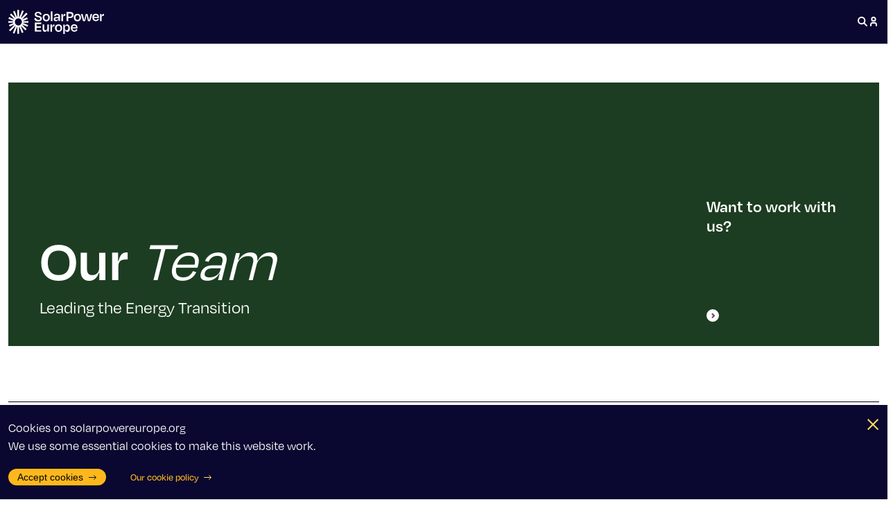

--- FILE ---
content_type: text/html; charset=utf-8
request_url: https://www.solarpowereurope.org/about/team
body_size: 27701
content:
<!doctype html>
<html data-n-head-ssr lang="en" data-n-head="%7B%22lang%22:%7B%22ssr%22:%22en%22%7D%7D">
  <head >
    <title>Our Team - SolarPower Europe</title><meta data-n-head="ssr" charset="utf-8"><meta data-n-head="ssr" name="viewport" content="width=device-width, initial-scale=1"><meta data-n-head="ssr" name="format-detection" content="telephone=no"><link data-n-head="ssr" rel="icon" type="image/x-icon" href="/favicon.png"><link data-n-head="ssr" rel="stylesheet" href="/css/flickity.css"><link data-n-head="ssr" rel="stylesheet" href="/css/plyr.css"><script data-n-head="ssr" src="/js/flickity.js"></script><script data-n-head="ssr" src="https://cdnjs.cloudflare.com/ajax/libs/gsap/latest/TweenMax.min.js"></script><script data-n-head="ssr" src="https://cdnjs.cloudflare.com/ajax/libs/Chart.js/3.5.1/chart.min.js"></script><script data-n-head="ssr" src="/js/plyr.js"></script><script data-n-head="ssr" src="https://platform.twitter.com/widgets.js"></script><script data-n-head="ssr" src="https://cdn.jsdelivr.net/npm/add-to-calendar-button@2"></script><script data-n-head="ssr" src="https://www.googletagmanager.com/gtag/js?id=G-YLV5MN7956" async></script><script data-n-head="ssr" src="/js/ga.js"></script><script data-n-head="ssr" data-hid="gtm-script">if(!window._gtm_init){window._gtm_init=1;(function(w,n,d,m,e,p){w[d]=(w[d]==1||n[d]=='yes'||n[d]==1||n[m]==1||(w[e]&&w[e][p]&&w[e][p]()))?1:0})(window,navigator,'doNotTrack','msDoNotTrack','external','msTrackingProtectionEnabled');(function(w,d,s,l,x,y){w[x]={};w._gtm_inject=function(i){if(w.doNotTrack||w[x][i])return;w[x][i]=1;w[l]=w[l]||[];w[l].push({'gtm.start':new Date().getTime(),event:'gtm.js'});var f=d.getElementsByTagName(s)[0],j=d.createElement(s);j.async=true;j.src='https://www.googletagmanager.com/gtm.js?id='+i;f.parentNode.insertBefore(j,f);};w[y]('GTM-K6B4MCP')})(window,document,'script','dataLayer','_gtm_ids','_gtm_inject')}</script><link rel="preload" href="/_nuxt/0758fab.js" as="script"><link rel="preload" href="/_nuxt/848ce7f.js" as="script"><link rel="preload" href="/_nuxt/c9fe80d.js" as="script"><link rel="preload" href="/_nuxt/css/77aaa49.css" as="style"><link rel="preload" href="/_nuxt/6ac1008.js" as="script"><link rel="preload" href="/_nuxt/4e4089a.js" as="script"><link rel="stylesheet" href="/_nuxt/css/77aaa49.css">
  </head>
  <body >
    <noscript data-n-head="ssr" data-hid="gtm-noscript" data-pbody="true"><iframe src="https://www.googletagmanager.com/ns.html?id=GTM-K6B4MCP&" height="0" width="0" style="display:none;visibility:hidden" title="gtm"></iframe></noscript><div data-server-rendered="true" id="__nuxt"><!----><div id="__layout"><div><div class="navigation-new"><div class="navigation-new__innerwrap"><div class="navigation-new__row"><nav class="nav-new"><div class="nav-new__container"><a href="/" class="nuxt-link-active"><img src="/_nuxt/img/spe_logo_white_new.01a74b7.svg" alt="" class="nav-new__logo"></a> <div class="nav-new__links"> <div class="nav-new__icons"><a href="/search" class="nav-new__link nav-new__link--search"><img src="[data-uri]" alt=""></a> <a href="/login" class="nav-new__link nav-new__link--user"><img src="[data-uri]" alt=""></a> <!----></div></div></div></nav></div></div></div> <div class="mobileNavSections"><div class="hero-mobile__nav"><div class="hero-mobile__left"><div class="hero-mobile__hamburger"><span class="hero-mobile__hamburger-line"> </span></div> <div class="hero-mobile__logo"><a href="/" class="nuxt-link-active"><img src="/_nuxt/img/spe_logo_white_new.01a74b7.svg" alt="" class="hero-mobile__logo-img"></a></div></div> <div class="hero-mobile__right"><a href="/login" class="hero-mobile__signin"><img src="[data-uri]" alt=""></a> <!----> <a href="/search" class="hero-mobile__search"><img src="[data-uri]" alt=""></a></div></div> <nav class="nav-mobile js-nav-mobile"><div class="nav-mobile__open-header"><div class="nav-mobile__open-header-left"><div class="nav-mobile__open-header-close"><span class="nav-mobile__close nav-mobile__close--line-white"> </span></div> <div class="nav-mobile__open-header-logo"><a href="/" class="nuxt-link-active"><img src="/_nuxt/img/spe_logo_white_new.01a74b7.svg" alt=""></a></div></div> <div class="nav-mobile__open-header-right"><a href="/login" class="nav-mobile__open-header-signin"><img src="[data-uri]" alt=""></a> <!----> <a href="/search" class="nav-mobile__open-header-search"><img src="[data-uri]" alt=""></a></div></div> <div class="nav-mobile__list nav-mobile__list--top"></div></nav></div> <div><header class="header header--green-dark"><div class="header__innerwrap" style="background-image:url(https://api.solarpowereurope.org/uploads/Untitled_design_2be8d794af.png);"><div class="header__row header__row--fullWidth"><div class="header__content" style="background-image:url(https://api.solarpowereurope.org/uploads/Untitled_design_2be8d794af.png);"><div class="header__titles"><h1 class="header__title"><span>Our</span>
                            Team
                        </h1> <p class="header__subtitle">
                            Leading the Energy Transition
                        </p></div></div> <div class="header__box"><div class="header__cta"><a href="/about/careers" class="header__link">
                            Want to work with us?
                            <img src="[data-uri]" alt=""></a></div></div></div></div></header> <main class="about-team"><section class="team"><div class="team__innerwrap"><div class="team__row"><div class="section-header"><h6 class="section-header__title">
                            Leadership
                        </h6></div></div> <div class="team__row"><div class="team__member"><div class="member"><div class="member__image" style="background-image:url(https://api.solarpowereurope.org/uploads/Walburga_75c689fe4f.png);"></div> <h4 class="member__name">Walburga Hemetsberger</h4> <p class="member__function">CEO </p> <!----> <img src="[data-uri]" alt class="member__plus js-member-plus"></div></div><div class="team__member"><div class="member"><div class="member__image" style="background-image:url(https://api.solarpowereurope.org/uploads/Dries_Acke_1_eb9054859f.png);"></div> <h4 class="member__name">Dries Acke</h4> <p class="member__function">Deputy CEO</p> <!----> <img src="[data-uri]" alt class="member__plus js-member-plus"></div></div><div class="team__member"><div class="member"><div class="member__image" style="background-image:url(https://api.solarpowereurope.org/uploads/Mate_b0da346a0e.png);"></div> <h4 class="member__name">Máté Heisz</h4> <p class="member__function">Chief Operating Officer</p> <!----> <img src="[data-uri]" alt class="member__plus js-member-plus"></div></div><div class="team__member"><div class="member"><div class="member__image" style="background-image:url(https://api.solarpowereurope.org/uploads/Daniel_Dang_small_410582fe16.jpg);"></div> <h4 class="member__name">Daniel Dang</h4> <p class="member__function">Director Business Development </p> <!----> <img src="[data-uri]" alt class="member__plus js-member-plus"></div></div><div class="team__member"><div class="member"><div class="member__image" style="background-image:url(https://api.solarpowereurope.org/uploads/michael_schmela_small_be25c3b2ab.jpg);"></div> <h4 class="member__name">Michael Schmela</h4> <p class="member__function">Executive Advisor and Director of Market Intelligence</p> <!----> <img src="[data-uri]" alt class="member__plus js-member-plus"></div></div><div class="team__member"><div class="member"><div class="member__image" style="background-image:url(https://api.solarpowereurope.org/uploads/10_0a4baf23db.png);"></div> <h4 class="member__name">Kristina Thoring</h4> <p class="member__function">Communications Director</p> <!----> <img src="[data-uri]" alt class="member__plus js-member-plus"></div></div><div class="team__member"><div class="member"><div class="member__image" style="background-image:url(https://api.solarpowereurope.org/uploads/Jane_874242f611.png);"></div> <h4 class="member__name">Jane Capon</h4> <p class="member__function">Executive Assistant CEO</p> <!----> <img src="[data-uri]" alt class="member__plus js-member-plus"></div></div></div> <div class="team__row"><div class="section-header"><h6 class="section-header__title">
                            Policy
                        </h6></div></div> <div class="team__row"><div class="team__member"><div class="member"><div class="member__image" style="background-image:url(https://api.solarpowereurope.org/uploads/Team_photo_website_1_aefd7ed97f.png);"></div> <h4 class="member__name">Anett Ludwig</h4> <p class="member__function">Head of Supply Chains</p> <!----> <img src="[data-uri]" alt class="member__plus js-member-plus"></div></div><div class="team__member"><div class="member"><div class="member__image" style="background-image:url(https://api.solarpowereurope.org/uploads/Catarina_Augusto_8ea6453341.png);"></div> <h4 class="member__name">Catarina Augusto</h4> <p class="member__function">Head of System Integration</p> <!----> <img src="[data-uri]" alt class="member__plus js-member-plus"></div></div><div class="team__member"><div class="member"><div class="member__image" style="background-image:url(https://api.solarpowereurope.org/uploads/Arthur_c128f2e204.png);"></div> <h4 class="member__name">Arthur Daemers</h4> <p class="member__function">Senior Policy Advisor</p> <!----> <img src="[data-uri]" alt class="member__plus js-member-plus"></div></div><div class="team__member"><div class="member"><div class="member__image" style="background-image:url(https://api.solarpowereurope.org/uploads/Untitled_design_1_kopia_d239a10c94.png);"></div> <h4 class="member__name">Christina Maria Huber</h4> <p class="member__function">Senior Policy Advisor on Sustainability</p> <!----> <img src="[data-uri]" alt class="member__plus js-member-plus"></div></div><div class="team__member"><div class="member"><div class="member__image" style="background-image:url(https://api.solarpowereurope.org/uploads/Simon_5e75f4f14b.png);"></div> <h4 class="member__name">Simon Dupond </h4> <p class="member__function">Policy Advisor</p> <!----> <img src="[data-uri]" alt class="member__plus js-member-plus"></div></div><div class="team__member"><div class="member"><div class="member__image" style="background-image:url(https://api.solarpowereurope.org/uploads/Lina_01c50cfaff.png);"></div> <h4 class="member__name">Lina Dubina</h4> <p class="member__function">Policy Advisor for Sustainability</p> <!----> <img src="[data-uri]" alt class="member__plus js-member-plus"></div></div><div class="team__member"><div class="member"><div class="member__image" style="background-image:url(https://api.solarpowereurope.org/uploads/Anais_9aebfd4be5.png);"></div> <h4 class="member__name">Anaïs Faucher</h4> <p class="member__function">Policy Advisor</p> <!----> <img src="[data-uri]" alt class="member__plus js-member-plus"></div></div><div class="team__member"><div class="member"><div class="member__image" style="background-image:url(https://api.solarpowereurope.org/uploads/Lars_09c21b3f88.png);"></div> <h4 class="member__name">Lars Breckenfelder</h4> <p class="member__function">Policy Advisor on Rooftop PV and Digitalisation </p> <!----> <img src="[data-uri]" alt class="member__plus js-member-plus"></div></div><div class="team__member"><div class="member"><div class="member__image" style="background-image:url(https://api.solarpowereurope.org/uploads/Artemis_20397f7654.png);"></div> <h4 class="member__name">Artemis Fakorelli</h4> <p class="member__function">Junior Policy Advisor on Supply Chains</p> <!----> <img src="[data-uri]" alt class="member__plus js-member-plus"></div></div><div class="team__member"><div class="member"><div class="member__image" style="background-image:url(https://api.solarpowereurope.org/uploads/Untitled_design_1_fde8e8d763.png);"></div> <h4 class="member__name">Clara Marteau</h4> <p class="member__function">Supply Chains Intern</p> <!----> <img src="[data-uri]" alt class="member__plus js-member-plus"></div></div><div class="team__member"><div class="member"><div class="member__image" style="background-image:url(https://api.solarpowereurope.org/uploads/Gaia_d_Alfonso_44f98b4d95.png);"></div> <h4 class="member__name">Gaia d'Alfonso</h4> <p class="member__function">Policy Advisor on Grids &amp; Flexibility</p> <!----> <img src="[data-uri]" alt class="member__plus js-member-plus"></div></div></div> <div class="team__row"><div class="section-header"><h6 class="section-header__title">
                            Market Intelligence
                        </h6></div></div> <div class="team__row"><div class="team__member"><div class="member"><div class="member__image" style="background-image:url(https://api.solarpowereurope.org/uploads/3_b44c9a4efc.png);"></div> <h4 class="member__name">Raffaele Rossi</h4> <p class="member__function">Head of Market Intelligence</p> <!----> <img src="[data-uri]" alt class="member__plus js-member-plus"></div></div><div class="team__member"><div class="member"><div class="member__image" style="background-image:url(https://api.solarpowereurope.org/uploads/Christophe_dfc4bb51a4.png);"></div> <h4 class="member__name">Christophe Lits</h4> <p class="member__function">Senior Market Analyst</p> <!----> <img src="[data-uri]" alt class="member__plus js-member-plus"></div></div><div class="team__member"><div class="member"><div class="member__image" style="background-image:url(https://api.solarpowereurope.org/uploads/Jonathan_aeb5ba6d36.png);"></div> <h4 class="member__name">Jonathan Gorremans</h4> <p class="member__function">Market Analyst  </p> <!----> <img src="[data-uri]" alt class="member__plus js-member-plus"></div></div><div class="team__member"><div class="member"><div class="member__image" style="background-image:url(https://api.solarpowereurope.org/uploads/Antonio_f2c25870a1.png);"></div> <h4 class="member__name">Antonio Arruebo</h4> <p class="member__function">Market Analyst</p> <!----> <img src="[data-uri]" alt class="member__plus js-member-plus"></div></div><div class="team__member"><div class="member"><div class="member__image" style="background-image:url(https://api.solarpowereurope.org/uploads/Leah_8cc13ea813.png);"></div> <h4 class="member__name">Leah Le Pénuizic</h4> <p class="member__function">Junior Market Analyst</p> <!----> <img src="[data-uri]" alt class="member__plus js-member-plus"></div></div></div> <div class="team__row"><div class="section-header"><h6 class="section-header__title">
                            Communications
                        </h6></div></div> <div class="team__row"><div class="team__member"><div class="member"><div class="member__image" style="background-image:url(https://api.solarpowereurope.org/uploads/Bethany_678dde1730.png);"></div> <h4 class="member__name">Bethany Meban</h4> <p class="member__function">Head of Press &amp; Policy Communications</p> <!----> <img src="[data-uri]" alt class="member__plus js-member-plus"></div></div><div class="team__member"><div class="member"><div class="member__image" style="background-image:url(https://api.solarpowereurope.org/uploads/Andrien_559fa27ac8.png);"></div> <h4 class="member__name">Adrien Rodrigues</h4> <p class="member__function">Senior Press and Communications Advisor</p> <!----> <img src="[data-uri]" alt class="member__plus js-member-plus"></div></div><div class="team__member"><div class="member"><div class="member__image" style="background-image:url(https://api.solarpowereurope.org/uploads/Untitled_design_7_96c24b7333.png);"></div> <h4 class="member__name">Thérèse O Donoghue</h4> <p class="member__function">Press and Communications Advisor</p> <!----> <img src="[data-uri]" alt class="member__plus js-member-plus"></div></div><div class="team__member"><div class="member"><div class="member__image" style="background-image:url(https://api.solarpowereurope.org/uploads/2_133b18c4b6.png);"></div> <h4 class="member__name">Lily Murdoch</h4> <p class="member__function">Digital &amp; Brand Manager</p> <!----> <img src="[data-uri]" alt class="member__plus js-member-plus"></div></div><div class="team__member"><div class="member"><div class="member__image" style="background-image:url(https://api.solarpowereurope.org/uploads/Amalia_bb6242bf23.png);"></div> <h4 class="member__name">Amalia Speleta</h4> <p class="member__function">Communications Campaign Advisor </p> <!----> <img src="[data-uri]" alt class="member__plus js-member-plus"></div></div><div class="team__member"><div class="member"><div class="member__image" style="background-image:url(https://api.solarpowereurope.org/uploads/Daria_Team_photo_website_3f5c6b859e.png);"></div> <h4 class="member__name">Daria Szczurek</h4> <p class="member__function">Communications &amp; Office Coordinator </p> <!----> <img src="[data-uri]" alt class="member__plus js-member-plus"></div></div><div class="team__member"><div class="member"><div class="member__image" style="background-image:url(https://api.solarpowereurope.org/uploads/Untitled_design_15_7ebcc95522.png);"></div> <h4 class="member__name">Yana Antiukhova </h4> <p class="member__function">Communications Coordinator - On Maternity Leave</p> <!----> <img src="[data-uri]" alt class="member__plus js-member-plus"></div></div></div> <div class="team__row"><div class="section-header"><h6 class="section-header__title">
                            Global
                        </h6></div></div> <div class="team__row"><div class="team__member"><div class="member"><div class="member__image" style="background-image:url(https://api.solarpowereurope.org/uploads/Sehlule_71b5b69fe5.png);"></div> <h4 class="member__name">Sehlule Ndlovu</h4> <p class="member__function">International Project Officer</p> <!----> <img src="[data-uri]" alt class="member__plus js-member-plus"></div></div><div class="team__member"><div class="member"><div class="member__image" style="background-image:url(https://api.solarpowereurope.org/uploads/Nicoleta_f7f735f431.png);"></div> <h4 class="member__name">Nicoleta Lipcaneanu</h4> <p class="member__function">Junior Project Coordinator</p> <!----> <img src="[data-uri]" alt class="member__plus js-member-plus"></div></div></div> <div class="team__row"><div class="section-header"><h6 class="section-header__title">
                            Research &amp; Innovation | ETIP PV Secretariat
                        </h6></div></div> <div class="team__row"><div class="team__member"><div class="member"><div class="member__image" style="background-image:url(https://api.solarpowereurope.org/uploads/Thomas_Garabetian_b570b71f98.png);"></div> <h4 class="member__name">Thomas Garabetian </h4> <p class="member__function">Head of R&amp;I </p> <!----> <img src="[data-uri]" alt class="member__plus js-member-plus"></div></div><div class="team__member"><div class="member"><div class="member__image" style="background-image:url(https://api.solarpowereurope.org/uploads/Niki_aaabd63217.png);"></div> <h4 class="member__name">Niki Fodor</h4> <p class="member__function">Project Officer</p> <!----> <img src="[data-uri]" alt class="member__plus js-member-plus"></div></div><div class="team__member"><div class="member"><div class="member__image" style="background-image:url(https://api.solarpowereurope.org/uploads/Jacopo_c4214d247c.png);"></div> <h4 class="member__name">Jacopo Piccagli</h4> <p class="member__function">Project &amp; Policy Officer</p> <!----> <img src="[data-uri]" alt class="member__plus js-member-plus"></div></div></div> <div class="team__row"><div class="section-header"><h6 class="section-header__title">
                            Business Development
                        </h6></div></div> <div class="team__row"><div class="team__member"><div class="member"><div class="member__image" style="background-image:url(https://api.solarpowereurope.org/uploads/Lluis_aef7fa0842.png);"></div> <h4 class="member__name">Lluis Manso Matachana</h4> <p class="member__function">Business Development Manager</p> <!----> <img src="[data-uri]" alt class="member__plus js-member-plus"></div></div><div class="team__member"><div class="member"><div class="member__image" style="background-image:url(https://api.solarpowereurope.org/uploads/Victoria_3095fe32b0.png);"></div> <h4 class="member__name">Victoria Angelova</h4> <p class="member__function">Business Development Manager</p> <!----> <img src="[data-uri]" alt class="member__plus js-member-plus"></div></div><div class="team__member"><div class="member"><div class="member__image" style="background-image:url(https://api.solarpowereurope.org/uploads/6_16efa476a8.png);"></div> <h4 class="member__name">Miroslav Mitras</h4> <p class="member__function">Business Administration Officer</p> <!----> <img src="[data-uri]" alt class="member__plus js-member-plus"></div></div><div class="team__member"><div class="member"><div class="member__image" style="background-image:url(https://api.solarpowereurope.org/uploads/Alessandro_b5327c161e.png);"></div> <h4 class="member__name">Alessandro Tedeschi </h4> <p class="member__function">Junior Business Development Officer</p> <!----> <img src="[data-uri]" alt class="member__plus js-member-plus"></div></div></div> <div class="team__row"><div class="section-header"><h6 class="section-header__title">
                            Events &amp; Marketing
                        </h6></div></div> <div class="team__row"><div class="team__member"><div class="member"><div class="member__image" style="background-image:url(https://api.solarpowereurope.org/uploads/Charlotte_Otten_small_b6109c263f.jpg);"></div> <h4 class="member__name">Charlotte Otten</h4> <p class="member__function">Head of Events &amp; Marketing </p> <!----> <img src="[data-uri]" alt class="member__plus js-member-plus"></div></div><div class="team__member"><div class="member"><div class="member__image" style="background-image:url(https://api.solarpowereurope.org/uploads/lorena_morales_gonzalez_bfb9d9fb22.jpg);"></div> <h4 class="member__name">Lorena Morales</h4> <p class="member__function">Marketing Manager </p> <!----> <img src="[data-uri]" alt class="member__plus js-member-plus"></div></div><div class="team__member"><div class="member"><div class="member__image" style="background-image:url(https://api.solarpowereurope.org/uploads/Gary_c2ea048468.png);"></div> <h4 class="member__name">Gary Guisset</h4> <p class="member__function">Senior Events Officer </p> <!----> <img src="[data-uri]" alt class="member__plus js-member-plus"></div></div><div class="team__member"><div class="member"><div class="member__image" style="background-image:url(https://api.solarpowereurope.org/uploads/Untitled_design_1_90c7e2da30.png);"></div> <h4 class="member__name">Nader Modabbes</h4> <p class="member__function">Marketing Officer</p> <!----> <img src="[data-uri]" alt class="member__plus js-member-plus"></div></div><div class="team__member"><div class="member"><div class="member__image" style="background-image:url(https://api.solarpowereurope.org/uploads/Bea_8091200a26.png);"></div> <h4 class="member__name">Beatrice Fernandez </h4> <p class="member__function">Events Officer </p> <!----> <img src="[data-uri]" alt class="member__plus js-member-plus"></div></div><div class="team__member"><div class="member"><div class="member__image" style="background-image:url(https://api.solarpowereurope.org/uploads/Team_photo_website_1_84aff191ef.png);"></div> <h4 class="member__name">Léa Terrien</h4> <p class="member__function">Events Officer</p> <!----> <img src="[data-uri]" alt class="member__plus js-member-plus"></div></div></div> <div class="team__row"><div class="section-header"><h6 class="section-header__title">
                            Finance, Admin &amp; HR
                        </h6></div></div> <div class="team__row"><div class="team__member"><div class="member"><div class="member__image" style="background-image:url(https://api.solarpowereurope.org/uploads/Julien_f2792dde8a.png);"></div> <h4 class="member__name">Julien Danan</h4> <p class="member__function">Head of Finance and Administration</p> <!----> <img src="[data-uri]" alt class="member__plus js-member-plus"></div></div><div class="team__member"><div class="member"><div class="member__image" style="background-image:url(https://api.solarpowereurope.org/uploads/Untitled_design_1_18ed0a5e3a.png);"></div> <h4 class="member__name">Yasmina Belataris</h4> <p class="member__function">HR Business Partner  </p> <!----> <img src="[data-uri]" alt class="member__plus js-member-plus"></div></div><div class="team__member"><div class="member"><div class="member__image" style="background-image:url(https://api.solarpowereurope.org/uploads/Yulia_a9b807d713.png);"></div> <h4 class="member__name">Yuliya Panych</h4> <p class="member__function"> Accounting Officer</p> <!----> <img src="[data-uri]" alt class="member__plus js-member-plus"></div></div><div class="team__member"><div class="member"><div class="member__image" style="background-image:url(https://api.solarpowereurope.org/uploads/Daria_Team_photo_website_3f5c6b859e.png);"></div> <h4 class="member__name">Daria Szczurek</h4> <p class="member__function">Communications &amp; Office Coordinator</p> <!----> <img src="[data-uri]" alt class="member__plus js-member-plus"></div></div><div class="team__member"><div class="member"><div class="member__image" style="background-image:url(https://api.solarpowereurope.org/uploads/Matilda_fb854bf81a.png);"></div> <h4 class="member__name">Matilda Vidal</h4> <p class="member__function">Office Coordinator - Part time</p> <!----> <img src="[data-uri]" alt class="member__plus js-member-plus"></div></div><div class="team__member"><div class="member"><div class="member__image" style="background-image:url(https://api.solarpowereurope.org/uploads/Untitled_design_c3ef646f1e.png);"></div> <h4 class="member__name">Walid Ibn El Amin El Aalami</h4> <p class="member__function">Junior Accounting Officer</p> <!----> <img src="[data-uri]" alt class="member__plus js-member-plus"></div></div></div></div></section></main></div> <div id="footer"><!----> <div class="cookie js-cookie"><div class="cookie__innerwrap"><div class="cookie__row"><div class="cookie__content"><p class="cookie__text">
                        Cookies on solarpowereurope.org<br>
                        We use some essential cookies to make this website work.
                    </p> <div class="cookie__links"><button class="cookie__link cookie__link--outline">
                            Accept cookies
                            <img src="[data-uri]" alt></button> <a href="https://www.iubenda.com/privacy-policy/77412430/cookie-policy" target="_blank" class="cookie__link cookie__link--inline">
                            Our cookie policy
                            <img src="[data-uri]" alt></a></div> <div class="cookie__close"><span class="cookie__close-icon"><img src="[data-uri]" alt></span></div></div></div></div></div></div></div></div></div><script>window.__NUXT__=(function(a,b,c,d,e,f,g,h,i,j,k,l,m,n,o,p,q,r,s,t,u,v,w,x,y,z,A,B,C,D,E,F,G,H,I,J,K,L,M,N,O,P,Q,R,S,T,U,V,W,X,Y,Z,_,$,aa,ab,ac,ad,ae,af,ag,ah,ai,aj,ak,al,am,an,ao,ap,aq,ar,as,at,au,av,aw,ax,ay,az,aA,aB,aC,aD,aE,aF,aG,aH,aI,aJ,aK,aL,aM,aN,aO,aP,aQ,aR,aS,aT,aU,aV,aW,aX,aY,aZ){return {layout:"default",data:[{team:{managementTitle:"Leadership",policyTitle:"Policy",createdAt:"2022-02-15T16:14:24.083Z",updatedAt:"2026-01-23T09:16:00.861Z",publishedAt:"2022-02-16T12:54:21.886Z",communicationsTitle:"Communications",internationalCoorperationTitle:"Global",businessDevelopmentTitle:"Business Development",eventsTitle:"Events & Marketing",ItAndFinanceTitle:"Finance, Admin & HR",research:"Research & Innovation | ETIP PV Secretariat",marketTitle:"Market Intelligence",pageHeader:{id:11,titleBold:"Our",titleRegular:"Team",subtitle:"Leading the Energy Transition",showCtaBox:Z,ctaText:"Want to work with us?",ctaLink:"\u002Fabout\u002Fcareers",image:{data:{id:9074,attributes:{name:p,alternativeText:p,caption:p,width:4747,height:1436,formats:{large:{ext:b,url:"\u002Fuploads\u002Flarge_Untitled_design_2be8d794af.png",hash:"large_Untitled_design_2be8d794af",mime:c,name:"large_Untitled design.png",path:a,size:767.95,width:1000,height:303},small:{ext:b,url:"\u002Fuploads\u002Fsmall_Untitled_design_2be8d794af.png",hash:"small_Untitled_design_2be8d794af",mime:c,name:"small_Untitled design.png",path:a,size:201.63,width:e,height:151},medium:{ext:b,url:"\u002Fuploads\u002Fmedium_Untitled_design_2be8d794af.png",hash:"medium_Untitled_design_2be8d794af",mime:c,name:"medium_Untitled design.png",path:a,size:439.55,width:750,height:227},thumbnail:{ext:b,url:"\u002Fuploads\u002Fthumbnail_Untitled_design_2be8d794af.png",hash:"thumbnail_Untitled_design_2be8d794af",mime:c,name:"thumbnail_Untitled design.png",path:a,size:52.83,width:f,height:_}},hash:"Untitled_design_2be8d794af",ext:b,mime:c,size:9737.39,url:"\u002Fuploads\u002FUntitled_design_2be8d794af.png",previewUrl:a,provider:d,provider_metadata:a,createdAt:$,updatedAt:$}}}},managementMembers:[{id:1,name:"Walburga Hemetsberger",function:"CEO ",bio:"Walburga is the Chief Executive Officer of SolarPower Europe. She is responsible for the overall performance of the association. Her previous experience includes her roles as Head of the EU Representation Office at VERBUND for nine years; Advisor of Financial and Capital Markets at The Association of German Public Banks and Association of Public Banks (VÖB \u002F EAPB); Competition lawyer at Haarmann Hemmelrath; A Parliamentary Assistant to Austrian MEP and experience in the DG Competition Merger Control Task Force. Walburga has also been a Board Member of Hydrogen Europe. \nWalburga holds a degree in Law and Business Administration from Leopold-Franzens Universität Innsbruck. She speaks German, English, Dutch and French.",linkedIn:"https:\u002F\u002Fwww.linkedin.com\u002Fin\u002Fwalburga-hemetsberger-5226701\u002F",twitter:"https:\u002F\u002Ftwitter.com\u002Fsolarwalburga",email:k,image:{data:{id:3256,attributes:{name:r,alternativeText:r,caption:r,width:g,height:h,formats:{small:{ext:b,url:"\u002Fuploads\u002Fsmall_Walburga_75c689fe4f.png",hash:"small_Walburga_75c689fe4f",mime:c,name:"small_Walburga.png",path:a,size:108.82,width:e,height:i},thumbnail:{ext:b,url:"\u002Fuploads\u002Fthumbnail_Walburga_75c689fe4f.png",hash:"thumbnail_Walburga_75c689fe4f",mime:c,name:"thumbnail_Walburga.png",path:a,size:26.73,width:f,height:j}},hash:"Walburga_75c689fe4f",ext:b,mime:c,size:134.13,url:"\u002Fuploads\u002FWalburga_75c689fe4f.png",previewUrl:a,provider:d,provider_metadata:a,createdAt:aa,updatedAt:aa}}}},{id:54,name:"Dries Acke",function:"Deputy CEO",bio:"Dries is SolarPower Europe's Deputy CEO, and is responsible for the policy work of the association. He joined SolarPower Europe from the European Climate Foundation, where he was director of the energy programme for over a decade. Previously, he worked at Apple Inc., in the EMEA public affairs department. Dries holds a master’s degree in contemporary history from the Catholic University of Brussels and Leuven, Belgium, and a post-graduate degree in international relations from the Karl-Rüprecht University in Heidelberg, Germany.",linkedIn:"https:\u002F\u002Fwww.linkedin.com\u002Fin\u002Fdries-acke-3b13116\u002F",twitter:"https:\u002F\u002Ftwitter.com\u002Fdriesacke?lang=en",email:k,image:{data:{id:1298,attributes:{name:s,alternativeText:s,caption:s,width:g,height:h,formats:{small:{ext:b,url:"\u002Fuploads\u002Fsmall_Dries_Acke_1_eb9054859f.png",hash:"small_Dries_Acke_1_eb9054859f",mime:c,name:"small_Dries Acke 1.png",path:a,size:109.97,width:e,height:i},thumbnail:{ext:b,url:"\u002Fuploads\u002Fthumbnail_Dries_Acke_1_eb9054859f.png",hash:"thumbnail_Dries_Acke_1_eb9054859f",mime:c,name:"thumbnail_Dries Acke 1.png",path:a,size:30.31,width:f,height:j}},hash:"Dries_Acke_1_eb9054859f",ext:b,mime:c,size:113.64,url:"\u002Fuploads\u002FDries_Acke_1_eb9054859f.png",previewUrl:a,provider:d,provider_metadata:a,createdAt:"2022-05-16T13:16:06.513Z",updatedAt:"2022-05-16T13:20:52.548Z"}}}},{id:27,name:"Máté Heisz",function:"Chief Operating Officer",bio:"Máté oversees SolarPower Europe‘s work on international markets, research & innovation, projects & grants, finance, administration and HR. He also represents the association on the Boards of the Global Solar Council and the Solar Stewardship Initiative, as well as the Steering Group of IRENA’s Coalition for Action. Before joining SolarPower Europe, he worked at the German international cooperation GIZ. He holds a Master’s degree in International Relations from the Free University of Berlin and a Master’s degree in Economics from the Corvinus University of Budapest. He speaks English, German, French and Hungarian.",linkedIn:"https:\u002F\u002Fwww.linkedin.com\u002Fin\u002Fmate-heisz\u002F",twitter:"https:\u002F\u002Ftwitter.com\u002Fmateheisz",email:k,image:{data:{id:6166,attributes:{name:t,alternativeText:t,caption:t,width:g,height:h,formats:{small:{ext:b,url:"\u002Fuploads\u002Fsmall_Mate_b0da346a0e.png",hash:"small_Mate_b0da346a0e",mime:c,name:"small_Máté .png",path:a,size:109.66,width:e,height:i},thumbnail:{ext:b,url:"\u002Fuploads\u002Fthumbnail_Mate_b0da346a0e.png",hash:"thumbnail_Mate_b0da346a0e",mime:c,name:"thumbnail_Máté .png",path:a,size:29.34,width:f,height:j}},hash:"Mate_b0da346a0e",ext:b,mime:c,size:115.94,url:"\u002Fuploads\u002FMate_b0da346a0e.png",previewUrl:a,provider:d,provider_metadata:a,createdAt:"2024-01-02T12:42:32.405Z",updatedAt:"2025-03-24T09:24:36.153Z"}}}},{id:23,name:"Daniel Dang",function:"Director Business Development ",bio:"Daniel is responsible for the sales and marketing strategy from development to overseeing implementation on an operational level. He acts as the main point of contact for several key members, and is in charge of establishing and maintaining a consistent corporate image throughout all products and services, promotional materials, and events. Daniel previously worked as a Finance and Insurance Consultant at KBC and also held the position of Marketing Researcher at Burgas Airport. He holds a Master’s degree in Management Science from HEC Management School, gained a specialisation in Digital Marketing and Sales Management from the University of Liege, and has a Bachelor’s Degree in Marketing from the University of Economics Varna. He speaks Bulgarian and English.",linkedIn:"https:\u002F\u002Fwww.linkedin.com\u002Fin\u002Fdaniel-dang-87418510b\u002F",twitter:a,email:k,image:{data:{id:538,attributes:{name:u,alternativeText:u,caption:u,width:g,height:h,formats:{small:{ext:l,url:"\u002Fuploads\u002Fsmall_Daniel_Dang_small_410582fe16.jpg",hash:"small_Daniel_Dang_small_410582fe16",mime:m,name:"small_Daniel Dang_small",path:a,size:10.11,width:e,height:i},thumbnail:{ext:l,url:"\u002Fuploads\u002Fthumbnail_Daniel_Dang_small_410582fe16.jpg",hash:"thumbnail_Daniel_Dang_small_410582fe16",mime:m,name:"thumbnail_Daniel Dang_small",path:a,size:3.98,width:f,height:j}},hash:"Daniel_Dang_small_410582fe16",ext:l,mime:m,size:13.24,url:"\u002Fuploads\u002FDaniel_Dang_small_410582fe16.jpg",previewUrl:a,provider:d,provider_metadata:a,createdAt:ab,updatedAt:ab}}}},{id:24,name:"Michael Schmela",function:"Executive Advisor and Director of Market Intelligence",bio:"Michael is Executive Advisor to the CEO and a member of the leadership team. Alongside his business development work, Michael heads SolarPower Europe’s award-winning market intelligence team. He is lead author of the annually published Global Market Outlook and EU Market Outlook, and works closely with Policy Analyst Raffaele operating the Solar & Storage workstream. Michael has been working in solar for over 20 years. After co-founding Photon-Magazine in 1996, he served in various positions within the Photon group, primarily as Editor-in-Chief of Photon International. In 2014, Michael started MISCHCO, a company offering strategy consulting and communication services to solar companies. In 2016, TaiyangNews, a digital news platform for the solar industry that Michael founded, went online. Michael studied Geology\u002FPalaeontology at Bonn University, Geology at RWTH Aachen, and Mineralogy at Frankfurt University. He speaks German and English.",linkedIn:"https:\u002F\u002Fwww.linkedin.com\u002Fin\u002Fmichaelschmela\u002F",twitter:"https:\u002F\u002Ftwitter.com\u002Fsunnybloke",email:k,image:{data:{id:539,attributes:{name:v,alternativeText:v,caption:v,width:g,height:h,formats:{small:{ext:l,url:"\u002Fuploads\u002Fsmall_michael_schmela_small_be25c3b2ab.jpg",hash:"small_michael_schmela_small_be25c3b2ab",mime:m,name:"small_michael schmela small.jpg",path:a,size:8.57,width:e,height:i},thumbnail:{ext:l,url:"\u002Fuploads\u002Fthumbnail_michael_schmela_small_be25c3b2ab.jpg",hash:"thumbnail_michael_schmela_small_be25c3b2ab",mime:m,name:"thumbnail_michael schmela small.jpg",path:a,size:3.18,width:f,height:j}},hash:"michael_schmela_small_be25c3b2ab",ext:l,mime:m,size:11.41,url:"\u002Fuploads\u002Fmichael_schmela_small_be25c3b2ab.jpg",previewUrl:a,provider:d,provider_metadata:a,createdAt:ac,updatedAt:ac}}}},{id:26,name:"Kristina Thoring",function:"Communications Director",bio:"Kristina is responsible for SolarPower Europe’s external communications including media and press relations, communications campaigns, social media and podcast. Before joining SolarPower Europe in 2015, Kristina worked in communications for the UN and represented the Norwegian Foreign Office Service in Athens. She holds a Master degree in Environment, Development & Policy from University of Sussex in England, and speaks Norwegian, Danish, Swedish and English.",linkedIn:"https:\u002F\u002Fwww.linkedin.com\u002Fin\u002Fkristina-thoring-5902616a\u002F",twitter:"https:\u002F\u002Ftwitter.com\u002FSolarPowerKris",email:"k.thoring@solarpowereurope.org",image:{data:{id:3255,attributes:{name:"Kristina.png",alternativeText:ad,caption:ad,width:g,height:h,formats:{small:{ext:b,url:"\u002Fuploads\u002Fsmall_10_0a4baf23db.png",hash:"small_10_0a4baf23db",mime:c,name:"small_10.png",path:a,size:152.18,width:e,height:i},thumbnail:{ext:b,url:"\u002Fuploads\u002Fthumbnail_10_0a4baf23db.png",hash:"thumbnail_10_0a4baf23db",mime:c,name:"thumbnail_10.png",path:a,size:38.34,width:f,height:j}},hash:"10_0a4baf23db",ext:b,mime:c,size:170.53,url:"\u002Fuploads\u002F10_0a4baf23db.png",previewUrl:a,provider:d,provider_metadata:a,createdAt:"2023-05-25T09:11:17.335Z",updatedAt:"2024-05-30T13:11:23.676Z"}}}},{id:87,name:"Jane Capon",function:"Executive Assistant CEO",bio:"Jane supports the work of the CEO of SolarPower Europe, and the Leadership Team, and the Board. Prior to joining SolarPower Europe, Jane worked in universities in the UK before moving to Brussels in 2012, to work for the Director of the European Heart Network.  Jane has extensive experience of organising and assisting at a senior level, both in the UK and Belgium.  A dual UK-Belgian national, Jane speaks English and intermediate-level French.",linkedIn:"https:\u002F\u002Fwww.linkedin.com\u002Fin\u002Fjane-capon-717105190\u002F",twitter:a,email:"j.capon@solarpowereurope.org",image:{data:{id:4733,attributes:{name:w,alternativeText:w,caption:w,width:g,height:h,formats:{small:{ext:b,url:"\u002Fuploads\u002Fsmall_Jane_874242f611.png",hash:"small_Jane_874242f611",mime:c,name:"small_Jane.png",path:a,size:146.71,width:e,height:i},thumbnail:{ext:b,url:"\u002Fuploads\u002Fthumbnail_Jane_874242f611.png",hash:"thumbnail_Jane_874242f611",mime:c,name:"thumbnail_Jane.png",path:a,size:35.83,width:f,height:j}},hash:"Jane_874242f611",ext:b,mime:c,size:169.15,url:"\u002Fuploads\u002FJane_874242f611.png",previewUrl:a,provider:d,provider_metadata:a,createdAt:ae,updatedAt:ae}}}}],policyMembers:[{id:93,name:"Anett Ludwig",function:"Head of Supply Chains",bio:"Anett Ludwig is SolarPower Europe's Head of Supply Chains. In this role, she manages several workstreams relevant to solar supply chains, including manufacturing and supply chain sustainability, and develops positions for the association. She also represents SolarPower Europe in the European Solar PV Industry Alliance. Prior to joining SolarPower Europe, Anett Ludwig worked for the Massachusetts Department of Energy Resources in the United States, for the German Federation of Consumer Organizations, for the German Bank of Reconstruction in its Moscow office as well as for the Federal Environment Agency, and the Fraunhofer-Gesellschaft in Germany. Anett Ludwig holds a double degree in International Energy Economics and Business Administration from the University of Leipzig and MGIMO Moscow and a Bachelor’s degree in European Studies. Anett speaks German, English, French, Swedish, and Russian.",linkedIn:"https:\u002F\u002Fwww.linkedin.com\u002Fin\u002Fanett-ludwig\u002F",twitter:a,email:"a.ludwig@solarpowereurope.org",image:{data:{id:6713,attributes:{name:af,alternativeText:af,caption:ag,width:g,height:h,formats:{small:{ext:b,url:"\u002Fuploads\u002Fsmall_Team_photo_website_1_aefd7ed97f.png",hash:"small_Team_photo_website_1_aefd7ed97f",mime:c,name:"small_Anett.png",path:a,size:115.07,width:e,height:i},thumbnail:{ext:b,url:"\u002Fuploads\u002Fthumbnail_Team_photo_website_1_aefd7ed97f.png",hash:"thumbnail_Team_photo_website_1_aefd7ed97f",mime:c,name:"thumbnail_Anett.png",path:a,size:30.76,width:f,height:j}},hash:"Team_photo_website_1_aefd7ed97f",ext:b,mime:c,size:117.31,url:"\u002Fuploads\u002FTeam_photo_website_1_aefd7ed97f.png",previewUrl:a,provider:d,provider_metadata:a,createdAt:"2024-02-15T10:13:33.944Z",updatedAt:"2025-04-07T11:14:44.660Z"}}}},{id:63,name:"Catarina Augusto",function:"Head of System Integration",bio:"Catarina works as a Head of System Integration and leads the Grid & Flexibility Workstream to accelerate solar PV and storage integration in grids. Prior to joining SolarPower Europe, Catarina worked in E.DSO,  the European Electric Power Distribution industry.There she was leading the Technology Committee and was responsible for 3 H2020 EC projects. As part of her work, she also interacted with several European DSOs, TSOs, EU associations and other grid stakeholders. Catarina started her professional journey as an intern at E-REDES, the Portuguese DSO and has also worked at ALCAAL Renovables in Buenos Aires, as Project Energy Engineer in Solar PV systems for Agro Irrigation. Catarina holds a MSc in Energy and Environmental Engineering at the University of Lisbon.  She speaks Portugese, English and Spanish.",linkedIn:"https:\u002F\u002Fwww.linkedin.com\u002Fin\u002Fcatarina-filipa-augusto\u002F",twitter:"https:\u002F\u002Ftwitter.com\u002Fcfraugusto",email:"c.augusto@solarpowereurope.org",image:{data:{id:2289,attributes:{name:x,alternativeText:x,caption:x,width:g,height:h,formats:{small:{ext:b,url:"\u002Fuploads\u002Fsmall_Catarina_Augusto_8ea6453341.png",hash:"small_Catarina_Augusto_8ea6453341",mime:c,name:"small_Catarina Augusto.png",path:a,size:151.91,width:e,height:i},thumbnail:{ext:b,url:"\u002Fuploads\u002Fthumbnail_Catarina_Augusto_8ea6453341.png",hash:"thumbnail_Catarina_Augusto_8ea6453341",mime:c,name:"thumbnail_Catarina Augusto.png",path:a,size:39.98,width:f,height:j}},hash:"Catarina_Augusto_8ea6453341",ext:b,mime:c,size:163.07,url:"\u002Fuploads\u002FCatarina_Augusto_8ea6453341.png",previewUrl:a,provider:d,provider_metadata:a,createdAt:"2022-12-05T15:54:52.202Z",updatedAt:"2025-04-07T11:37:57.304Z"}}}},{id:113,name:"Arthur Daemers",function:"Senior Policy Advisor",bio:"Arthur leads the coordination of our advocacy to EU institutions. He is also responsible for developing strategies on transversal policy and political themes, and supporting projects related to solar’s public acceptance. Arthur has worked at the Renewable Hydrogen Coalition as EU Policy Manager, and before that at SolarPower Europe as Policy Advisor. He holds a Bachelor from University College London (UCL) in History, Politics and Economics, and a Masters from the London School of Economics (LSE) in European politics and security. He speaks French, English and basic Italian.",linkedIn:"https:\u002F\u002Fwww.linkedin.com\u002Fin\u002Farthurdaemers\u002F",twitter:a,email:"a.daemers@solarpowereurope.org",image:{data:{id:8370,attributes:{name:y,alternativeText:y,caption:y,width:g,height:h,formats:{small:{ext:b,url:"\u002Fuploads\u002Fsmall_Arthur_c128f2e204.png",hash:"small_Arthur_c128f2e204",mime:c,name:"small_Arthur.png",path:a,size:113.3,width:e,height:i},thumbnail:{ext:b,url:"\u002Fuploads\u002Fthumbnail_Arthur_c128f2e204.png",hash:"thumbnail_Arthur_c128f2e204",mime:c,name:"thumbnail_Arthur.png",path:a,size:29.28,width:f,height:j}},hash:"Arthur_c128f2e204",ext:b,mime:c,size:124.81,url:"\u002Fuploads\u002FArthur_c128f2e204.png",previewUrl:a,provider:d,provider_metadata:a,createdAt:"2024-12-10T10:56:11.971Z",updatedAt:"2025-04-07T11:15:05.978Z"}}}},{id:128,name:"Christina Maria Huber",function:"Senior Policy Advisor on Sustainability",bio:"Christina Maria Huber is SolarPower Europe’s Senior Policy Advisor on Sustainability, where she takes on the coordination of the association’s product sustainability workstream.\n\nPrior to joining SolarPower Europe, Christina worked for the Austrian clean-tech scale-up neoom, where she led the company’s sustainability strategy, its implementation and has focused on topics such as carbon footprints, battery storage and waste management. She also gained experience in technical assistance for renewable energy and energy efficiency projects previously working with international development banks, and continues to teach an introductory university course on the energy transition at the Technical University of Vienna.\n\nChristina brings strong private sector expertise to SolarPower Europe’s policy work, underpinned by a multidisciplinary academic background. She holds a B.Sc. in International Business from the Vienna University of Economics and Business and an M.Sc. in Environmental Technology and International Affairs – a joint program of the Technical University of Vienna and the Vienna School of International Studies. A native German speaker, Christina also speaks English and French, as well as some Italian and Japanese.",linkedIn:"www.linkedin.com\u002Fin\u002Fchristina-ma-huber",twitter:a,email:"c.huber@solarpowereurope.org",image:{data:{id:9558,attributes:{name:z,alternativeText:z,caption:z,width:g,height:h,formats:{small:{ext:b,url:"\u002Fuploads\u002Fsmall_Untitled_design_1_kopia_d239a10c94.png",hash:"small_Untitled_design_1_kopia_d239a10c94",mime:c,name:"small_Untitled design (1)-kopia.png",path:a,size:155.15,width:e,height:i},thumbnail:{ext:b,url:"\u002Fuploads\u002Fthumbnail_Untitled_design_1_kopia_d239a10c94.png",hash:"thumbnail_Untitled_design_1_kopia_d239a10c94",mime:c,name:"thumbnail_Untitled design (1)-kopia.png",path:a,size:40.78,width:f,height:j}},hash:"Untitled_design_1_kopia_d239a10c94",ext:b,mime:c,size:162.66,url:"\u002Fuploads\u002FUntitled_design_1_kopia_d239a10c94.png",previewUrl:a,provider:d,provider_metadata:a,createdAt:ah,updatedAt:ah}}}},{id:81,name:"Simon Dupond ",function:ai,bio:"Simon is the Policy Advisor – Electricity Market and Finance at SolarPower Europe, supporting the workstream Markets & Investments, expertise on Power Purchase Agreements, electricity market dynamics and other financial topics linked to Solar energy economics. Prior to SolarPower Europe, Simon was a financial analyst for hydrogen projects at Engie, working on financial and economic models for hydrogen plants in development or construction. He holds a Master’s degree in finance at IESEG School of Management (France). He speaks French, English and Spanish.",linkedIn:"https:\u002F\u002Fwww.linkedin.com\u002Fin\u002Fsimon-dupond-8a4081111\u002F",twitter:a,email:"s.dupond@solarpowereurope.org",image:{data:{id:4728,attributes:{name:A,alternativeText:A,caption:A,width:g,height:h,formats:{small:{ext:b,url:"\u002Fuploads\u002Fsmall_Simon_5e75f4f14b.png",hash:"small_Simon_5e75f4f14b",mime:c,name:"small_Simon.png",path:a,size:122.85,width:e,height:i},thumbnail:{ext:b,url:"\u002Fuploads\u002Fthumbnail_Simon_5e75f4f14b.png",hash:"thumbnail_Simon_5e75f4f14b",mime:c,name:"thumbnail_Simon.png",path:a,size:31.89,width:f,height:j}},hash:"Simon_5e75f4f14b",ext:b,mime:c,size:136.8,url:"\u002Fuploads\u002FSimon_5e75f4f14b.png",previewUrl:a,provider:d,provider_metadata:a,createdAt:aj,updatedAt:aj}}}},{id:19,name:"Lina Dubina",function:"Policy Advisor for Sustainability",bio:"Lina Dubina works as a Policy Advisor for Sustainability at SolarPower Europe. As part of the Land Use and Permitting Workstream, Lina coordinates work on agrivoltaics and floating PV and oversees several environment-related projects. Before joining SolarPower Europe, Lina was a trainee at European Commission, working on various files, including Chemicals Strategy for Sustainability. She also has experience from several consultancy companies covering environment-related projects. Lina holds an MSc.eng in Environmental Management and Sustainability Science from Aalborg University in Denmark. She speaks Latvian, English, and Russian.",linkedIn:"https:\u002F\u002Fwww.linkedin.com\u002Fin\u002Flinadubina\u002F",twitter:a,email:k,image:{data:{id:2168,attributes:{name:B,alternativeText:B,caption:B,width:g,height:h,formats:{small:{ext:b,url:"\u002Fuploads\u002Fsmall_Lina_01c50cfaff.png",hash:"small_Lina_01c50cfaff",mime:c,name:"small_Lina.png",path:a,size:141.68,width:e,height:i},thumbnail:{ext:b,url:"\u002Fuploads\u002Fthumbnail_Lina_01c50cfaff.png",hash:"thumbnail_Lina_01c50cfaff",mime:c,name:"thumbnail_Lina.png",path:a,size:36.63,width:f,height:j}},hash:"Lina_01c50cfaff",ext:b,mime:c,size:147.75,url:"\u002Fuploads\u002FLina_01c50cfaff.png",previewUrl:a,provider:d,provider_metadata:a,createdAt:"2022-11-07T13:16:35.624Z",updatedAt:"2025-04-07T11:38:16.830Z"}}}},{id:101,name:"Anaïs Faucher",function:ai,bio:"Anaïs Faucher works as a Policy Advisor, specializing in Renewable Hydrogen, Electrification, and, more broadly, System Integration at SolarPower Europe. As part of the Renewable Hydrogen and Electrification Workstream, Anaïs coordinates efforts to deploy electrification and renewable hydrogen in hard-to-abate sectors. Before joining SolarPower Europe, Anaïs was a Policy Advisor at Eurogas, where she worked on various files, including renewable gases and Carbon Capture, Utilization, and Storage (CCUS). She also completed an internship at the German National Regulatory Authority, where she contributed to the International and European legal coordination team. Anaïs holds a Master's degree in European Law from the University of Lille in France. She speaks French and English and is working to improve her German.",linkedIn:"https:\u002F\u002Fwww.linkedin.com\u002Fin\u002Fanaïs-faucher-378b5b189\u002F",twitter:a,email:a,image:{data:{id:7721,attributes:{name:C,alternativeText:C,caption:C,width:g,height:h,formats:{small:{ext:b,url:"\u002Fuploads\u002Fsmall_Anais_9aebfd4be5.png",hash:"small_Anais_9aebfd4be5",mime:c,name:"small_Anaïs.png",path:a,size:151.49,width:e,height:i},thumbnail:{ext:b,url:"\u002Fuploads\u002Fthumbnail_Anais_9aebfd4be5.png",hash:"thumbnail_Anais_9aebfd4be5",mime:c,name:"thumbnail_Anaïs.png",path:a,size:38.7,width:f,height:j}},hash:"Anais_9aebfd4be5",ext:b,mime:c,size:163.82,url:"\u002Fuploads\u002FAnais_9aebfd4be5.png",previewUrl:a,provider:d,provider_metadata:a,createdAt:"2024-08-20T08:02:52.843Z",updatedAt:"2025-01-13T12:02:10.284Z"}}}},{id:125,name:"Lars Breckenfelder",function:"Policy Advisor on Rooftop PV and Digitalisation ",bio:"Lars works as a Policy Advisor on Rooftop PV and Digitalisation at SolarPower Europe, supporting the Buildings & Prosumers Workstream and the Digitalisation Workstream, developing position papers, and engaging in advocacy outreach on behalf of SolarPower Europe’s members. Prior to SolarPower Europe, Lars worked as an Energy Policy Advisor in the BDEW EU Representation. He started his professional journey as a Market Monitoring Trainee at EU ACER in Ljubljana. Lars holds a master's degree in environmental economics from the Vrije Universiteit Amsterdam and a bachelor's degree in physics from the Ludwig Maximilian University of Munich. He is fluent in English and German, and is working on improving his French.",linkedIn:"https:\u002F\u002Fwww.linkedin.com\u002Fin\u002Flars-breckenfelder-2533b9261\u002F",twitter:a,email:k,image:{data:{id:9195,attributes:{name:D,alternativeText:D,caption:D,width:g,height:h,formats:{small:{ext:b,url:"\u002Fuploads\u002Fsmall_Lars_09c21b3f88.png",hash:"small_Lars_09c21b3f88",mime:c,name:"small_Lars.png",path:a,size:103.16,width:e,height:i},thumbnail:{ext:b,url:"\u002Fuploads\u002Fthumbnail_Lars_09c21b3f88.png",hash:"thumbnail_Lars_09c21b3f88",mime:c,name:"thumbnail_Lars.png",path:a,size:27.81,width:f,height:j}},hash:"Lars_09c21b3f88",ext:b,mime:c,size:106.01,url:"\u002Fuploads\u002FLars_09c21b3f88.png",previewUrl:a,provider:d,provider_metadata:a,createdAt:"2025-05-21T19:42:05.801Z",updatedAt:"2025-11-03T18:24:46.167Z"}}}},{id:117,name:"Artemis Fakorelli",function:"Junior Policy Advisor on Supply Chains",bio:"Artemis is a Junior Policy Advisor on Supply Chains, working to foster sustainable and resilient solar supply chains in Europe. As part of this role, she is responsible for coordinating the Supply Chain Sustainability Workstream, developing position papers, and engaging in advocacy outreach on behalf of SolarPower Europe’s members. Before joining SolarPower Europe, Artemis was a Blue Book Trainee at the European Commission’s EISMEA team, supporting the management of European innovation programmes. She also worked as an Account Associate at Polygreen, implementing B2B and B2G circular economy solutions in Greece, and as Associate Manager at Dialectica, providing global insights on innovation, technology, and sustainability trends. Artemis holds a Master’s degree in Sustainability Science, Policy and Society from Maastricht University and a Bachelor’s degree in Philosophy and Politics from The University of Edinburgh. She is fluent in Greek and English, and is working on improving her French.",linkedIn:a,twitter:a,email:"a.fakorelli@solarpowereurope.org",image:{data:{id:8908,attributes:{name:E,alternativeText:E,caption:E,width:g,height:h,formats:{small:{ext:b,url:"\u002Fuploads\u002Fsmall_Artemis_20397f7654.png",hash:"small_Artemis_20397f7654",mime:c,name:"small_Artemis.png",path:a,size:128.68,width:e,height:i},thumbnail:{ext:b,url:"\u002Fuploads\u002Fthumbnail_Artemis_20397f7654.png",hash:"thumbnail_Artemis_20397f7654",mime:c,name:"thumbnail_Artemis.png",path:a,size:33.89,width:f,height:j}},hash:"Artemis_20397f7654",ext:b,mime:c,size:129.43,url:"\u002Fuploads\u002FArtemis_20397f7654.png",previewUrl:a,provider:d,provider_metadata:a,createdAt:"2025-03-18T08:40:21.064Z",updatedAt:"2025-03-18T08:42:17.714Z"}}}},{id:126,name:"Clara Marteau",function:"Supply Chains Intern",bio:"Clara works as a Supply Chains Intern at SolarPower Europe, supporting the activities of the supply chains team, including the Manufacturing Workstream and SolarPower Europe’s representation within the European Solar PV Industry Alliance. Prior to joining SolarPower Europe, she spent a year at the European Commission’s DG ENER, first as a trainee and later as a Policy Assistant in the unit responsible for Renewables and Energy System Integration Policy. Clara holds a master’s degree in European Policies and Public Affairs from Sciences Po Strasbourg and a bachelor’s degree in Political Science from the University of Lille, including an Erasmus year at the University La Sapienza of Rome. She is fluent in French and English, and has an intermediate level of Italian.",linkedIn:"https:\u002F\u002Fwww.linkedin.com\u002Fin\u002Fclara-marteau-43341b1a2\u002F",twitter:a,email:"c.marteau@solarpowereurope.org",image:{data:{id:9556,attributes:{name:n,alternativeText:n,caption:n,width:g,height:h,formats:{small:{ext:b,url:"\u002Fuploads\u002Fsmall_Untitled_design_1_fde8e8d763.png",hash:"small_Untitled_design_1_fde8e8d763",mime:c,name:F,path:a,size:159.02,width:e,height:i},thumbnail:{ext:b,url:"\u002Fuploads\u002Fthumbnail_Untitled_design_1_fde8e8d763.png",hash:"thumbnail_Untitled_design_1_fde8e8d763",mime:c,name:G,path:a,size:40.35,width:f,height:j}},hash:"Untitled_design_1_fde8e8d763",ext:b,mime:c,size:170.03,url:"\u002Fuploads\u002FUntitled_design_1_fde8e8d763.png",previewUrl:a,provider:d,provider_metadata:a,createdAt:ak,updatedAt:ak}}}},{id:132,name:"Gaia d'Alfonso",function:"Policy Advisor on Grids & Flexibility",bio:"Gaia works as a Policy Advisor on Grids & Flexibility, focusing on supporting the successful integration of solar PV and battery storage into the European electricity system. Before joining SolarPower Europe, Gaia was a Power Market Analyst at Aurora Energy Research, where she worked on the Iberian power market. She previously completed an internship at the Middle East and North Africa desk of the International Energy Agency.\n\nGaia holds a Master’s degree in International Energy Transitions, with a concentration in the Global Economy, and a Bachelor’s degree in Political Science, with a specialisation in the Middle East and North Africa, from Sciences Po Paris. She speaks Italian, French, English and Spanish, and is learning Arabic.",linkedIn:"www.linkedin.com\u002Fin\u002Fgaia-d-alfonso-700100232",twitter:a,email:"g.dalfonso@solarpowereurope.org",image:{data:{id:10134,attributes:{name:H,alternativeText:H,caption:H,width:g,height:h,formats:{small:{ext:b,url:"\u002Fuploads\u002Fsmall_Gaia_d_Alfonso_44f98b4d95.png",hash:"small_Gaia_d_Alfonso_44f98b4d95",mime:c,name:"small_Gaia_d'Alfonso.png",path:a,size:131.4,width:e,height:i},thumbnail:{ext:b,url:"\u002Fuploads\u002Fthumbnail_Gaia_d_Alfonso_44f98b4d95.png",hash:"thumbnail_Gaia_d_Alfonso_44f98b4d95",mime:c,name:"thumbnail_Gaia_d'Alfonso.png",path:a,size:34.05,width:f,height:j}},hash:"Gaia_d_Alfonso_44f98b4d95",ext:b,mime:c,size:118.15,url:"\u002Fuploads\u002FGaia_d_Alfonso_44f98b4d95.png",previewUrl:a,provider:d,provider_metadata:a,createdAt:"2026-01-22T15:33:39.771Z",updatedAt:"2026-01-22T15:39:54.018Z"}}}}],marketMembers:[{id:69,name:"Raffaele Rossi",function:"Head of Market Intelligence",bio:"Heading SolarPower Europe’s Market Intelligence team, Raffaele oversees data analysis and the associated work on the association’s flagship publications, the Global Market Outlook and the EU Market Outlook for Solar Power. Prior to joining SolarPower Europe, Raffaele was at CSR Europe, focusing on the Sustainable Development Goals and the circular economy. He also has experience from the Joint Research Centre of the European Commission, where he worked on finance for climate adaptation. Raffaele holds a MSc in Environmental Management and Policy from Lund University in Sweden and a BSc in Business Economics from Ca’ Foscari University of Venice in Italy. Besides his native Italian, he is fluent in English and Spanish, and tries to improve his French and Swedish.",linkedIn:"https:\u002F\u002Fwww.linkedin.com\u002Fin\u002Frossiraffaele\u002F",twitter:"https:\u002F\u002Ftwitter.com\u002Fsolarpowerlele",email:a,image:{data:{id:6633,attributes:{name:I,alternativeText:I,caption:I,width:g,height:h,formats:{small:{ext:b,url:"\u002Fuploads\u002Fsmall_3_b44c9a4efc.png",hash:"small_3_b44c9a4efc",mime:c,name:"small_Raffaele .png",path:a,size:112.61,width:e,height:i},thumbnail:{ext:b,url:"\u002Fuploads\u002Fthumbnail_3_b44c9a4efc.png",hash:"thumbnail_3_b44c9a4efc",mime:c,name:"thumbnail_Raffaele .png",path:a,size:29.53,width:f,height:j}},hash:"3_b44c9a4efc",ext:b,mime:c,size:126.32,url:"\u002Fuploads\u002F3_b44c9a4efc.png",previewUrl:a,provider:d,provider_metadata:a,createdAt:"2024-01-26T13:33:18.883Z",updatedAt:"2025-04-07T11:38:40.617Z"}}}},{id:71,name:"Christophe Lits",function:"Senior Market Analyst",bio:"Christophe supports the Market Intelligence departement in delivering high-quality market reports. He also monitors the development of EU and national policies related to solar energy as well as associated market trends to produce quantitative and qualitative research on the sector. Prior to SolarPower Europe, Christophe was an Audit Intern at Accountancy Europe. He holds a Bachelor’s in political science, Université Saint-Louis Bruxelles and a Bachelor’s in economics and management, Université Saint-Louis Bruxelles as well as a Master in economics, Université Catholique de Louvain. Christophe speaks Dutch, French and English.",linkedIn:"https:\u002F\u002Fwww.linkedin.com\u002Fin\u002Fchristophe-lits\u002F",twitter:a,email:a,image:{data:{id:9026,attributes:{name:al,alternativeText:"Christophe ",caption:al,width:g,height:h,formats:{small:{ext:b,url:"\u002Fuploads\u002Fsmall_Christophe_dfc4bb51a4.png",hash:"small_Christophe_dfc4bb51a4",mime:c,name:"small_Christophe .png",path:a,size:96.59,width:e,height:i},thumbnail:{ext:b,url:"\u002Fuploads\u002Fthumbnail_Christophe_dfc4bb51a4.png",hash:"thumbnail_Christophe_dfc4bb51a4",mime:c,name:"thumbnail_Christophe .png",path:a,size:25.61,width:f,height:j}},hash:"Christophe_dfc4bb51a4",ext:b,mime:c,size:108.43,url:"\u002Fuploads\u002FChristophe_dfc4bb51a4.png",previewUrl:a,provider:d,provider_metadata:a,createdAt:am,updatedAt:am}}}},{id:70,name:"Jonathan Gorremans",function:"Market Analyst  ",bio:"As part of the market intelligence team, Jonathan focuses on the European solar market, solar manufacturing, and trade developments. He analyses trends, contributes to reports, and organises quarterly webinars on EU market developments. Before joining SolarPower Europe, Jonathan worked as a management assistant and finance tutor. He holds a Master’s degree in Business Engineering from the Solvay Brussels School of Economics & Management and a Bachelor’s degree from the Vrije Universiteit Brussel (VUB). Jonathan is fluent in Dutch, English, and French.",linkedIn:"https:\u002F\u002Fwww.linkedin.com\u002Fin\u002Fjonathangorremans\u002F",twitter:a,email:"j.gorremans@solarpowereurope.org",image:{data:{id:2135,attributes:{name:an,alternativeText:"Jonathan",caption:an,width:g,height:h,formats:{small:{ext:b,url:"\u002Fuploads\u002Fsmall_Jonathan_aeb5ba6d36.png",hash:"small_Jonathan_aeb5ba6d36",mime:c,name:"small_Jonathan.png",path:a,size:103.24,width:e,height:i},thumbnail:{ext:b,url:"\u002Fuploads\u002Fthumbnail_Jonathan_aeb5ba6d36.png",hash:"thumbnail_Jonathan_aeb5ba6d36",mime:c,name:"thumbnail_Jonathan.png",path:a,size:28,width:f,height:j}},hash:"Jonathan_aeb5ba6d36",ext:b,mime:c,size:104.96,url:"\u002Fuploads\u002FJonathan_aeb5ba6d36.png",previewUrl:a,provider:d,provider_metadata:a,createdAt:"2022-11-02T11:25:30.611Z",updatedAt:"2023-01-11T16:25:03.184Z"}}}},{id:75,name:"Antonio Arruebo",function:"Market Analyst",bio:"Antonio assists the Market Intelligence team in delivering high-quality market reports, briefs, and other products through the provision of data, research, and insights on the solar PV market, energy policy, and solar technology trends. He holds a master’s degree in Environmental Economics from the Vrije Universiteit Amsterdam and a bachelor’s degree in Business Administration from the University of Zaragoza. He has worked as a Project Officer at the Finnova Foundation on sustainability and digitization projects. He speaks fluent Spanish and English and has a basic level of French.",linkedIn:"https:\u002F\u002Fwww.linkedin.com\u002Fin\u002Fantonio-arruebo-lacleta-a3672b205\u002F",twitter:a,email:"a.arruebo@solarpowereurope.org",image:{data:{id:8259,attributes:{name:J,alternativeText:J,caption:J,width:g,height:h,formats:{small:{ext:b,url:"\u002Fuploads\u002Fsmall_Antonio_f2c25870a1.png",hash:"small_Antonio_f2c25870a1",mime:c,name:"small_Antonio.png",path:a,size:110.15,width:e,height:i},thumbnail:{ext:b,url:"\u002Fuploads\u002Fthumbnail_Antonio_f2c25870a1.png",hash:"thumbnail_Antonio_f2c25870a1",mime:c,name:"thumbnail_Antonio.png",path:a,size:30.36,width:f,height:j}},hash:"Antonio_f2c25870a1",ext:b,mime:c,size:110.08,url:"\u002Fuploads\u002FAntonio_f2c25870a1.png",previewUrl:a,provider:d,provider_metadata:a,createdAt:ao,updatedAt:ao}}}},{id:94,name:"Leah Le Pénuizic",function:"Junior Market Analyst",bio:"Leah assists the Market Intelligence team in delivering high-quality market reports, briefs, and other products by providing data, research, and insights on the solar PV market, energy policy, and solar technology trends. She holds double master's degrees in Environmental Science and Policy from Sciences Po Paris and Sorbonne Université, as well as a Bachelor's degree in Astrophysics from University College London. She has worked as a Strategy Consultant for public policy at PwC and as a Sustainability Intern at GE Vernova. She is fluent in English and French, and has a basic level of Spanish.\n\n",linkedIn:"https:\u002F\u002Fwww.linkedin.com\u002Fin\u002Fleah-le-penuizic-63567717a\u002F",twitter:a,email:"l.penuizic@solarpowereurope.org",image:{data:{id:7556,attributes:{name:K,alternativeText:K,caption:K,width:g,height:h,formats:{small:{ext:b,url:"\u002Fuploads\u002Fsmall_Leah_8cc13ea813.png",hash:"small_Leah_8cc13ea813",mime:c,name:"small_Leah.png",path:a,size:112.27,width:e,height:i},thumbnail:{ext:b,url:"\u002Fuploads\u002Fthumbnail_Leah_8cc13ea813.png",hash:"thumbnail_Leah_8cc13ea813",mime:c,name:"thumbnail_Leah.png",path:a,size:30.48,width:f,height:j}},hash:"Leah_8cc13ea813",ext:b,mime:c,size:117.55,url:"\u002Fuploads\u002FLeah_8cc13ea813.png",previewUrl:a,provider:d,provider_metadata:a,createdAt:"2024-07-08T08:58:50.149Z",updatedAt:"2025-04-07T11:16:42.649Z"}}}}],communicationMembers:[{id:9,name:"Bethany Meban",function:"Head of Press & Policy Communications",bio:"Bethany works on SolarPower Europe’s external communications, and leads on direct press and media engagement. Working with the wider policy team and our members, she helps land SolarPower Europe’s messages in the media. Prior to joining SolarPower Europe, Bethany spent almost three years supporting UK-EU exit & trade negotiations with the press team at the UK Mission to the EU. Before joining UKMis Brussels, she completed her traineeship in the Office of the Northern Ireland Executive in Brussels. Bethany holds a a joint Bachelor’s of Art in Politics & Philosophy, with a minor in Economics, from the University of Warwick.",linkedIn:"https:\u002F\u002Fwww.linkedin.com\u002Fin\u002Fbethany-meban\u002F",twitter:"https:\u002F\u002Ftwitter.com\u002FSolarPowerBeth",email:"b.meban@solarpowereurope.org",image:{data:{id:9027,attributes:{name:ap,alternativeText:"Bethany ",caption:ap,width:g,height:h,formats:{small:{ext:b,url:"\u002Fuploads\u002Fsmall_Bethany_678dde1730.png",hash:"small_Bethany_678dde1730",mime:c,name:"small_Bethany .png",path:a,size:142.97,width:e,height:i},thumbnail:{ext:b,url:"\u002Fuploads\u002Fthumbnail_Bethany_678dde1730.png",hash:"thumbnail_Bethany_678dde1730",mime:c,name:"thumbnail_Bethany .png",path:a,size:37.43,width:f,height:j}},hash:"Bethany_678dde1730",ext:b,mime:c,size:158.07,url:"\u002Fuploads\u002FBethany_678dde1730.png",previewUrl:a,provider:d,provider_metadata:a,createdAt:aq,updatedAt:aq}}}},{id:109,name:"Adrien Rodrigues",function:"Senior Press and Communications Advisor",bio:"Adrien is a Senior Press and Communications Advisor at SolarPower Europe, supporting external communications, press and media engagement. Prior to joining SolarPower Europe, Adrien spent five years working in the Press and Communications Department of the S&D Group in the European Parliament and two years as a Media Corporate Communications Officer at Aliaxis. He holds a Bachelor’s Degree in European Studies from Maastricht University and an Executive Master’s in Communications in European Affairs from IHECS Academy, Brussels. Adrien is a native French speaker, fluent in English and Italian, with basic knowledge of Dutch, Spanish, and Portuguese.",linkedIn:"https:\u002F\u002Fwww.linkedin.com\u002Fin\u002Fadrien-rodrigues-6b219783\u002F",twitter:a,email:"a.rodrigues@solarpowereurope.org",image:{data:{id:8565,attributes:{name:L,alternativeText:L,caption:L,width:g,height:h,formats:{small:{ext:b,url:"\u002Fuploads\u002Fsmall_Andrien_559fa27ac8.png",hash:"small_Andrien_559fa27ac8",mime:c,name:"small_Andrien.png",path:a,size:125.76,width:e,height:i},thumbnail:{ext:b,url:"\u002Fuploads\u002Fthumbnail_Andrien_559fa27ac8.png",hash:"thumbnail_Andrien_559fa27ac8",mime:c,name:"thumbnail_Andrien.png",path:a,size:33.19,width:f,height:j}},hash:"Andrien_559fa27ac8",ext:b,mime:c,size:133.59,url:"\u002Fuploads\u002FAndrien_559fa27ac8.png",previewUrl:a,provider:d,provider_metadata:a,createdAt:"2025-01-13T12:03:18.568Z",updatedAt:"2025-03-11T14:54:43.528Z"}}}},{id:60,name:"Thérèse O Donoghue",function:"Press and Communications Advisor",bio:"Thérèse is a Press and Communications Advisor at SolarPower Europe, supporting external communications, and press and media engagement. Prior to joining SolarPower Europe, Thérèse was working with a Brussels-based think thank on foreign policy issues, and before that NOVE, a Public Affairs and Communications agency in Brussels. She also worked in policy roles with IBEC, Ireland’s largest business member organisation, and at Áras an Uachtaráin, the Irish President’s Office. Thérèse has a BA in Politics and History, and an MSc in International Public Policy and Diplomacy from University College Cork, Ireland. She speaks English, French and Irish.",linkedIn:"https:\u002F\u002Fwww.linkedin.com\u002Fin\u002Fth%C3%A9r%C3%A9se-o-donoghue\u002F",twitter:a,email:"t.odonoghue@solarpowereurope.org",image:{data:{id:1975,attributes:{name:"Therese.png",alternativeText:ar,caption:ar,width:g,height:h,formats:{small:{ext:b,url:"\u002Fuploads\u002Fsmall_Untitled_design_7_96c24b7333.png",hash:"small_Untitled_design_7_96c24b7333",mime:c,name:"small_Therese.png",path:a,size:139.01,width:e,height:i},thumbnail:{ext:b,url:"\u002Fuploads\u002Fthumbnail_Untitled_design_7_96c24b7333.png",hash:"thumbnail_Untitled_design_7_96c24b7333",mime:c,name:"thumbnail_Therese.png",path:a,size:35.18,width:f,height:j}},hash:"Untitled_design_7_96c24b7333",ext:b,mime:c,size:139.21,url:"\u002Fuploads\u002FUntitled_design_7_96c24b7333.png",previewUrl:a,provider:d,provider_metadata:a,createdAt:"2022-10-06T09:06:39.478Z",updatedAt:"2025-04-07T11:17:51.788Z"}}}},{id:10,name:"Lily Murdoch",function:"Digital & Brand Manager",bio:"Lily works on the communications team at SolarPower Europe, coordinating social media activity, our monthly newsletter and assisting the running of different campaigns.  Lily has worked as social media manager for a number of small businesses and most recently completed a traineeship with the Northern Ireland Executive Office in Brussels. Lily has a BA Hons in European Studies and French from the University of Manchester. She speaks English and French.",linkedIn:"https:\u002F\u002Fwww.linkedin.com\u002Fin\u002Flily-murdoch-82a4a4170\u002F",twitter:"https:\u002F\u002Ftwitter.com\u002Flilymurdoch_",email:"l.murdoch@solarpowereurope.org",image:{data:{id:6632,attributes:{name:"Lily .png",alternativeText:as,caption:as,width:g,height:h,formats:{small:{ext:b,url:"\u002Fuploads\u002Fsmall_2_133b18c4b6.png",hash:"small_2_133b18c4b6",mime:c,name:"small_2.png",path:a,size:132.73,width:e,height:i},thumbnail:{ext:b,url:"\u002Fuploads\u002Fthumbnail_2_133b18c4b6.png",hash:"thumbnail_2_133b18c4b6",mime:c,name:"thumbnail_2.png",path:a,size:34.04,width:f,height:j}},hash:"2_133b18c4b6",ext:b,mime:c,size:145.12,url:"\u002Fuploads\u002F2_133b18c4b6.png",previewUrl:a,provider:d,provider_metadata:a,createdAt:"2024-01-26T13:33:18.824Z",updatedAt:"2024-01-26T13:33:41.642Z"}}}},{id:67,name:"Amalia Speleta",function:"Communications Campaign Advisor ",bio:"Amalia is the Communications Campaign Advisor at SolarPower Europe, developing and coordinating long-term EU-wide solar communications campaigns. Prior to joining SolarPower Europe, Amalia worked for ActionAid Zimbabwe, where she documented the country programme work while visiting communities directly impacted by climate change and conducting research on the impact of granite mining on human rights and the environment. She has also previously worked for the World Fair Trade Organization, where she planned and executed communications campaigns on corporate accountability and gender equality. She holds a MA degree in Development Studies from the Institute of Development Studies at the University of Sussex, UK. She is fluent in English and Greek and also has elementary knowledge of French.",linkedIn:"https:\u002F\u002Fwww.linkedin.com\u002Fin\u002Famaliaspeleta\u002F",twitter:a,email:"a.speleta@solarpowereurope.org",image:{data:{id:3257,attributes:{name:M,alternativeText:M,caption:M,width:g,height:h,formats:{small:{ext:b,url:"\u002Fuploads\u002Fsmall_Amalia_bb6242bf23.png",hash:"small_Amalia_bb6242bf23",mime:c,name:"small_Amalia.png",path:a,size:144.66,width:e,height:i},thumbnail:{ext:b,url:"\u002Fuploads\u002Fthumbnail_Amalia_bb6242bf23.png",hash:"thumbnail_Amalia_bb6242bf23",mime:c,name:"thumbnail_Amalia.png",path:a,size:36.92,width:f,height:j}},hash:"Amalia_bb6242bf23",ext:b,mime:c,size:170.07,url:"\u002Fuploads\u002FAmalia_bb6242bf23.png",previewUrl:a,provider:d,provider_metadata:a,createdAt:at,updatedAt:at}}}},{id:104,name:au,function:"Communications & Office Coordinator ",bio:av,linkedIn:aw,twitter:a,email:ax,image:{data:{id:ay,attributes:{name:o,alternativeText:o,caption:o,width:g,height:h,formats:{small:{ext:b,url:az,hash:aA,mime:c,name:aB,path:a,size:aC,width:e,height:i},thumbnail:{ext:b,url:aD,hash:aE,mime:c,name:aF,path:a,size:aG,width:f,height:j}},hash:aH,ext:b,mime:c,size:aI,url:aJ,previewUrl:a,provider:d,provider_metadata:a,createdAt:q,updatedAt:q}}}},{id:57,name:"Yana Antiukhova ",function:"Communications Coordinator - On Maternity Leave",bio:"Yana is a Communications Associate at SolarPower Europe, managing the main website to ensure all new content is accurate and engaging, oversees the #SolarWorks platform, and leads Facebook content publishing. Additionally, Yana supports the UA Solar Solidarity Taskforce. Yana has experience of a social media manager in advertising companies and her portfolio includes a lot of brands. She has an MA in Media Management from the Kyiv Polytechnic University. She speaks English, Ukrainian, and Russian.",linkedIn:" https:\u002F\u002Fwww.linkedin.com\u002Fin\u002Fyana-antiukhova-86aa38176\u002F",twitter:a,email:"y.antiukhova@solarpowereurope.org",image:{data:{id:2180,attributes:{name:aK,alternativeText:aK,caption:"Untitled design(15).png",width:g,height:h,formats:{small:{ext:b,url:"\u002Fuploads\u002Fsmall_Untitled_design_15_7ebcc95522.png",hash:"small_Untitled_design_15_7ebcc95522",mime:c,name:"small_Yana_Antiukhova.png",path:a,size:159.37,width:e,height:i},thumbnail:{ext:b,url:"\u002Fuploads\u002Fthumbnail_Untitled_design_15_7ebcc95522.png",hash:"thumbnail_Untitled_design_15_7ebcc95522",mime:c,name:"thumbnail_Yana_Antiukhova.png",path:a,size:40.57,width:f,height:j}},hash:"Untitled_design_15_7ebcc95522",ext:b,mime:c,size:170.67,url:"\u002Fuploads\u002FUntitled_design_15_7ebcc95522.png",previewUrl:a,provider:d,provider_metadata:a,createdAt:"2022-11-08T16:58:19.139Z",updatedAt:"2025-04-07T11:38:59.628Z"}}}}],internationalCoorperationMembers:[{id:122,name:"Sehlule Ndlovu",function:"International Project Officer",bio:"As International Project Officer, Sehlule manages SolarPower Europe’s international cooperation projects, focusing on the GET.invest programme. She oversees administrative, contractual, and financial tasks, ensuring compliance and coordination, while supporting global stakeholder engagement. Prior to joining SolarPower Europe, she worked as a Programmes Officer at the Municipal Development Partnership, managing EU-funded initiatives to strengthen public administration in Zimbabwean municipalities. Her focus included public finance, taxation, gender, education, and intergovernmental collaboration. Sehlule holds a BSc in Marketing and International Studies from Monash University (Australia) and an MBA from the National University of Science and Technology (Zimbabwe). She is a native speaker of IsiNdebele, fluent in English, with basic knowledge of Kiswahili, French, and Dutch.",linkedIn:"https:\u002F\u002Fwww.linkedin.com\u002Fin\u002Fsehlule-b-ndlovu\u002F",twitter:a,email:"s.ndlovu@solarpowereurope.org",image:{data:{id:9029,attributes:{name:aL,alternativeText:"Sehlule ",caption:aL,width:g,height:h,formats:{small:{ext:b,url:"\u002Fuploads\u002Fsmall_Sehlule_71b5b69fe5.png",hash:"small_Sehlule_71b5b69fe5",mime:c,name:"small_Sehlule .png",path:a,size:160.23,width:e,height:i},thumbnail:{ext:b,url:"\u002Fuploads\u002Fthumbnail_Sehlule_71b5b69fe5.png",hash:"thumbnail_Sehlule_71b5b69fe5",mime:c,name:"thumbnail_Sehlule .png",path:a,size:40.91,width:f,height:j}},hash:"Sehlule_71b5b69fe5",ext:b,mime:c,size:182.46,url:"\u002Fuploads\u002FSehlule_71b5b69fe5.png",previewUrl:a,provider:d,provider_metadata:a,createdAt:"2025-04-07T11:46:59.814Z",updatedAt:"2025-10-31T14:27:08.603Z"}}}},{id:88,name:"Nicoleta Lipcaneanu",function:"Junior Project Coordinator",bio:"Nicoleta assists the Global Team in the context of the Lifecycle Quality and the Global Markets workstreams. She contributes to the drafting of deliverables and bids for International Cooperation projects, as well as SolarPower Europe’s quarterly Global Markets newsletter. She is also supporting the drafting of the End of Life Best Practice Guidelines. Before joining SolarPower Europe, Nicoleta completed a Schuman traineeship at the ENVI Committee in the European Parliament and one at the European Environmental Bureau in the Climate and Energy team. Nicoleta holds a Bachelor’s degree in Economics, Markets and Institutions and a Master’s degree in Resource Economics and Sustainable Development from the University of Bologna. She speaks Italian, English, French, Romanian, and has a basic level of Chinese, Spanish, and Russian.",linkedIn:"http:\u002F\u002Flinkedin.com\u002Fin\u002Fnicoleta-lipcaneanu",twitter:a,email:"n.lipcaneanu@solarpowereurope.org",image:{data:{id:6170,attributes:{name:aM,alternativeText:k,caption:aM,width:g,height:h,formats:{small:{ext:b,url:"\u002Fuploads\u002Fsmall_Nicoleta_f7f735f431.png",hash:"small_Nicoleta_f7f735f431",mime:c,name:"small_Nicoleta.png",path:a,size:135.85,width:e,height:i},thumbnail:{ext:b,url:"\u002Fuploads\u002Fthumbnail_Nicoleta_f7f735f431.png",hash:"thumbnail_Nicoleta_f7f735f431",mime:c,name:"thumbnail_Nicoleta.png",path:a,size:35.27,width:f,height:j}},hash:"Nicoleta_f7f735f431",ext:b,mime:c,size:139.2,url:"\u002Fuploads\u002FNicoleta_f7f735f431.png",previewUrl:a,provider:d,provider_metadata:a,createdAt:"2024-01-02T12:45:22.669Z",updatedAt:"2025-10-31T14:23:09.709Z"}}}}],businessMembers:[{id:47,name:"Lluis Manso Matachana",function:aN,bio:"Lluís assists the Business Development department by supporting new membership and sponsorship acquisition while managing existing members' relationships. Previous to his work in SolarPower Europe, he used to work as one of the partners of a real estate firm in Barcelona, which focuses on the administration of properties in the Barcelona metropolitan area. He holds a master’s degree in European Studies (University of Maastricht, Netherlands), with a specialization in Public Governance & Administration and a bachelor's degree in Business Administration (University of Barcelona, Spain). Lluís speaks English and Spanish.",linkedIn:"https:\u002F\u002Fwww.linkedin.com\u002Fin\u002Fllu%C3%ADs-manso-matachana-ba08b2185\u002F",twitter:a,email:k,image:{data:{id:3259,attributes:{name:N,alternativeText:N,caption:N,width:g,height:h,formats:{small:{ext:b,url:"\u002Fuploads\u002Fsmall_Lluis_aef7fa0842.png",hash:"small_Lluis_aef7fa0842",mime:c,name:"small_Lluis .png",path:a,size:120.38,width:e,height:i},thumbnail:{ext:b,url:"\u002Fuploads\u002Fthumbnail_Lluis_aef7fa0842.png",hash:"thumbnail_Lluis_aef7fa0842",mime:c,name:"thumbnail_Lluis .png",path:a,size:31.35,width:f,height:j}},hash:"Lluis_aef7fa0842",ext:b,mime:c,size:126.29,url:"\u002Fuploads\u002FLluis_aef7fa0842.png",previewUrl:a,provider:d,provider_metadata:a,createdAt:"2023-05-25T09:13:46.722Z",updatedAt:"2025-07-17T09:54:26.109Z"}}}},{id:13,name:"Victoria Angelova",function:aN,bio:"Victoria assists the Business Development department by supporting new membership and sponsorship acquisition, alongside carrying out market research. She previously worked as a reservations specialist, the community manager in a market research company and as the manager and producer of an independent theatre company. Victoria holds an MSc in Management from the Solvay Business School VUB. She speaks fluent Bulgarian, English, French, and beginner Dutch as well as Russian. ",linkedIn:"https:\u002F\u002Fwww.linkedin.com\u002Fin\u002Fvictoria-angelova-27a08a138\u002F",twitter:k,email:k,image:{data:{id:7557,attributes:{name:O,alternativeText:O,caption:O,width:g,height:h,formats:{small:{ext:b,url:"\u002Fuploads\u002Fsmall_Victoria_3095fe32b0.png",hash:"small_Victoria_3095fe32b0",mime:c,name:"small_Victoria.png",path:a,size:151.58,width:e,height:i},thumbnail:{ext:b,url:"\u002Fuploads\u002Fthumbnail_Victoria_3095fe32b0.png",hash:"thumbnail_Victoria_3095fe32b0",mime:c,name:"thumbnail_Victoria.png",path:a,size:38.89,width:f,height:j}},hash:"Victoria_3095fe32b0",ext:b,mime:c,size:150.6,url:"\u002Fuploads\u002FVictoria_3095fe32b0.png",previewUrl:a,provider:d,provider_metadata:a,createdAt:"2024-07-08T08:59:32.675Z",updatedAt:"2025-04-07T11:40:44.100Z"}}}},{id:90,name:"Miroslav Mitras",function:"Business Administration Officer",bio:"Miroslav assists the Business Development department by onboarding new members, supporting membership benefits implementation, supporting events and sales activities, and maintaining data in CRM and information on the website. Also, contributing to market research, and cooperating with the finance and accounting teams to monitor payments. He holds a Master degree in Economic Policy in Global Markets from Central European University in Vienna, BA degree in Finance, banking, and investment from Matej Bel University in Banska Bystrica. He has worked as accounts receivable and in nonprofit organizations with finance, budgeting, event logistics, and membership development. He speaks fluent English, Slovak, Czech, Romanes.",linkedIn:"https:\u002F\u002Fwww.linkedin.com\u002Fin\u002Fmiroslav-mitras\u002F",twitter:a,email:"m.mitras@solarpowereurope.org",image:{data:{id:6169,attributes:{name:"Miroslav.png",alternativeText:aO,caption:aO,width:g,height:h,formats:{small:{ext:b,url:"\u002Fuploads\u002Fsmall_6_16efa476a8.png",hash:"small_6_16efa476a8",mime:c,name:"small_6.png",path:a,size:136.26,width:e,height:i},thumbnail:{ext:b,url:"\u002Fuploads\u002Fthumbnail_6_16efa476a8.png",hash:"thumbnail_6_16efa476a8",mime:c,name:"thumbnail_6.png",path:a,size:35.38,width:f,height:j}},hash:"6_16efa476a8",ext:b,mime:c,size:154.69,url:"\u002Fuploads\u002F6_16efa476a8.png",previewUrl:a,provider:d,provider_metadata:a,createdAt:"2024-01-02T12:44:39.370Z",updatedAt:"2024-01-02T12:44:57.669Z"}}}},{id:108,name:"Alessandro Tedeschi ",function:"Junior Business Development Officer",bio:"Alessandro assists the Business Development department by providing support for the acquisition of new members and sponsorships and by handling relationships with existing members. Previous to his work at SolarPower Europe, he held the same position at a European Association in Brussels that focuses on plastic recycling activities. He holds a master's degree in Business and Administration (University of Milano Bicocca, Italy), with specialization in Business, International Relations and the Policy Economy (London School of Economics, UK). Alessandro speaks English and Italian.",linkedIn:a,twitter:a,email:"a.tedeschi@solarpowereurope.org",image:{data:{id:8061,attributes:{name:P,alternativeText:P,caption:P,width:g,height:h,formats:{small:{ext:b,url:"\u002Fuploads\u002Fsmall_Alessandro_b5327c161e.png",hash:"small_Alessandro_b5327c161e",mime:c,name:"small_Alessandro.png",path:a,size:95.53,width:e,height:i},thumbnail:{ext:b,url:"\u002Fuploads\u002Fthumbnail_Alessandro_b5327c161e.png",hash:"thumbnail_Alessandro_b5327c161e",mime:c,name:"thumbnail_Alessandro.png",path:a,size:26.27,width:f,height:j}},hash:"Alessandro_b5327c161e",ext:b,mime:c,size:100.21,url:"\u002Fuploads\u002FAlessandro_b5327c161e.png",previewUrl:a,provider:d,provider_metadata:a,createdAt:"2024-10-28T10:22:11.294Z",updatedAt:"2025-04-07T11:18:36.130Z"}}}}],eventsMembers:[{id:14,name:"Charlotte Otten",function:"Head of Events & Marketing ",bio:"Charlotte is in charge of creating, planning and executing multiple highly successful and globally-recognised events, webinars and other projects. As a dedicated professional, Charlotte contributes with her innovative insights and an eye for detail, to the success of SolarPower Europe. She has previously worked as a communications and event officer at a European industry association and before that at a EU funded organisation. Charlotte as a Belgian national speaks French, English, Spanish and Dutch. She has a bachelor in International Affairs, and holds a European Studies Master degree from the KU Leuven. She is also currently pursuing an MBA at Solvay Brussels School.\n",linkedIn:"https:\u002F\u002Fwww.linkedin.com\u002Fin\u002Fcharlotte-otten-gleissner-3614856b\u002F",twitter:"https:\u002F\u002Ftwitter.com\u002Fcharlottejotten",email:k,image:{data:{id:527,attributes:{name:Q,alternativeText:Q,caption:Q,width:g,height:h,formats:{small:{ext:l,url:"\u002Fuploads\u002Fsmall_Charlotte_Otten_small_b6109c263f.jpg",hash:"small_Charlotte_Otten_small_b6109c263f",mime:m,name:"small_Charlotte Otten_small",path:a,size:15.8,width:e,height:i},thumbnail:{ext:l,url:"\u002Fuploads\u002Fthumbnail_Charlotte_Otten_small_b6109c263f.jpg",hash:"thumbnail_Charlotte_Otten_small_b6109c263f",mime:m,name:"thumbnail_Charlotte Otten_small",path:a,size:5.06,width:f,height:j}},hash:"Charlotte_Otten_small_b6109c263f",ext:l,mime:m,size:22.45,url:"\u002Fuploads\u002FCharlotte_Otten_small_b6109c263f.jpg",previewUrl:a,provider:d,provider_metadata:a,createdAt:aP,updatedAt:aP}}}},{id:7,name:"Lorena Morales",function:"Marketing Manager ",bio:"Lorena is responsible for planning and executing the marketing activities of the association. She has previously worked in marketing at the travel industry, with a focus on sustainable tourism. Lorena holds a Bachelor’s Degree in Business Management from Universidad de La Laguna, an Executive Master in Marketing from ICHEC Brussels Business School and is currently pursuing a Master’s Degree in Digital Marketing at Universitat Oberta de Catalunya. She speaks fluent Spanish, English and French, as well as German and Italian at a lower-intermediate level.",linkedIn:"https:\u002F\u002Fwww.linkedin.com\u002Fin\u002Florenamoralesgonzalez\u002F",twitter:"https:\u002F\u002Ftwitter.com\u002FSolarPowerL",email:k,image:{data:{id:464,attributes:{name:R,alternativeText:R,caption:R,width:g,height:h,formats:{small:{ext:l,url:"\u002Fuploads\u002Fsmall_lorena_morales_gonzalez_bfb9d9fb22.jpg",hash:"small_lorena_morales_gonzalez_bfb9d9fb22",mime:m,name:"small_lorena_morales_gonzalez.jpg",path:a,size:12.57,width:e,height:i},thumbnail:{ext:l,url:"\u002Fuploads\u002Fthumbnail_lorena_morales_gonzalez_bfb9d9fb22.jpg",hash:"thumbnail_lorena_morales_gonzalez_bfb9d9fb22",mime:m,name:"thumbnail_lorena_morales_gonzalez.jpg",path:a,size:4.29,width:f,height:j}},hash:"lorena_morales_gonzalez_bfb9d9fb22",ext:l,mime:m,size:17.56,url:"\u002Fuploads\u002Florena_morales_gonzalez_bfb9d9fb22.jpg",previewUrl:a,provider:d,provider_metadata:a,createdAt:aQ,updatedAt:aQ}}}},{id:73,name:"Gary Guisset",function:"Senior Events Officer ",bio:"Gary supports the Events & Marketing department in creating, planning, and executing events, webinars and all related projects. Previously Gary worked as an event coordinator for AXA Belgium for 5 years.  Gary has a bachelor degree of Business management with a focus on Hotel Management. He speaks French, Dutch, English also has elementary knowledge of German.",linkedIn:"https:\u002F\u002Fwww.linkedin.com\u002Fin\u002Fgaryguisset\u002F ",twitter:a,email:a,image:{data:{id:3260,attributes:{name:S,alternativeText:S,caption:S,width:g,height:h,formats:{small:{ext:b,url:"\u002Fuploads\u002Fsmall_Gary_c2ea048468.png",hash:"small_Gary_c2ea048468",mime:c,name:"small_Gary.png",path:a,size:128.97,width:e,height:i},thumbnail:{ext:b,url:"\u002Fuploads\u002Fthumbnail_Gary_c2ea048468.png",hash:"thumbnail_Gary_c2ea048468",mime:c,name:"thumbnail_Gary.png",path:a,size:33.44,width:f,height:j}},hash:"Gary_c2ea048468",ext:b,mime:c,size:139.63,url:"\u002Fuploads\u002FGary_c2ea048468.png",previewUrl:a,provider:d,provider_metadata:a,createdAt:aR,updatedAt:aR}}}},{id:_,name:"Nader Modabbes",function:"Marketing Officer",bio:"As the Marketing Officer at SolarPower Europe, Nader responsibilities include developing and implementing marketing strategies to promote the association and our world-class events. Previously Nader worked as Marketing Officer at WawStreet, where him responsibilities were to create and execute the marketing strategy, generate content, organize events, and manage the social media and blog. Nader has a master degree in Commercial Management and Marketing.He speaks English, French and Spanish.",linkedIn:"https:\u002F\u002Fwww.linkedin.com\u002Fin\u002Fnader-modabbes-jamal\u002F",twitter:a,email:"n.modabbes@solarpowereurope.org",image:{data:{id:9555,attributes:{name:n,alternativeText:n,caption:n,width:g,height:h,formats:{small:{ext:b,url:"\u002Fuploads\u002Fsmall_Untitled_design_1_90c7e2da30.png",hash:"small_Untitled_design_1_90c7e2da30",mime:c,name:F,path:a,size:113.53,width:e,height:i},thumbnail:{ext:b,url:"\u002Fuploads\u002Fthumbnail_Untitled_design_1_90c7e2da30.png",hash:"thumbnail_Untitled_design_1_90c7e2da30",mime:c,name:G,path:a,size:29.3,width:f,height:j}},hash:"Untitled_design_1_90c7e2da30",ext:b,mime:c,size:121.83,url:"\u002Fuploads\u002FUntitled_design_1_90c7e2da30.png",previewUrl:a,provider:d,provider_metadata:a,createdAt:aS,updatedAt:aS}}}},{id:52,name:"Beatrice Fernandez ",function:"Events Officer ",bio:"Beatrice supports the organisation and logistics of events and webinars, draft material for events such as invitations, assist in the marketing and advertising of promotional activities, create content for social media channels to promote our events and webinars, update our website and administrative tasks to support events and marketing team. Prior to joining SolarPower Europe, Beatrice completed an internship in Digital Marketing at Bees Boost, and a translation internship at the Alliance Française of Padua. She holds a Master's Degree in Marketing and Corporate Communication from the ULB. Beatrice speaks Italian, French and English fluently, plus German and Spanish at intermediate level.",linkedIn:"https:\u002F\u002Fwww.linkedin.com\u002Fin\u002Fbeatrice-fernandez\u002F",twitter:a,email:"b.fernandez@solarpowereurope.org",image:{data:{id:2172,attributes:{name:T,alternativeText:T,caption:T,width:g,height:h,formats:{small:{ext:b,url:"\u002Fuploads\u002Fsmall_Bea_8091200a26.png",hash:"small_Bea_8091200a26",mime:c,name:"small_Bea.png",path:a,size:138.51,width:e,height:i},thumbnail:{ext:b,url:"\u002Fuploads\u002Fthumbnail_Bea_8091200a26.png",hash:"thumbnail_Bea_8091200a26",mime:c,name:"thumbnail_Bea.png",path:a,size:35.09,width:f,height:j}},hash:"Bea_8091200a26",ext:b,mime:c,size:141.43,url:"\u002Fuploads\u002FBea_8091200a26.png",previewUrl:a,provider:d,provider_metadata:a,createdAt:"2022-11-07T13:19:56.219Z",updatedAt:"2025-04-07T11:18:53.600Z"}}}},{id:95,name:"Léa Terrien",function:"Events Officer",bio:"Léa is Events Officer at SolarPower Europe, helping to organise various events, both physical and digital. Before joining SolarPower Europe, she was a Project Assistant at VO Event, where she assisted in organizing events for audiences ranging from 200 to 16,000 people in Belgium. Léa holds a double master’s degree in digital communication and event\u002FPR from ECS Brussels. She is fluent in French and English.",linkedIn:"https:\u002F\u002Fwww.linkedin.com\u002Fin\u002Fléaterrien\u002F",twitter:a,email:"l.terrien@solarpowereurope.org",image:{data:{id:6982,attributes:{name:aT,alternativeText:aT,caption:ag,width:g,height:h,formats:{small:{ext:b,url:"\u002Fuploads\u002Fsmall_Team_photo_website_1_84aff191ef.png",hash:"small_Team_photo_website_1_84aff191ef",mime:c,name:"small_Lea.png",path:a,size:152.05,width:e,height:i},thumbnail:{ext:b,url:"\u002Fuploads\u002Fthumbnail_Team_photo_website_1_84aff191ef.png",hash:"thumbnail_Team_photo_website_1_84aff191ef",mime:c,name:"thumbnail_Lea.png",path:a,size:38.15,width:f,height:j}},hash:"Team_photo_website_1_84aff191ef",ext:b,mime:c,size:167.99,url:"\u002Fuploads\u002FTeam_photo_website_1_84aff191ef.png",previewUrl:a,provider:d,provider_metadata:a,createdAt:"2024-04-04T13:08:34.288Z",updatedAt:"2024-07-08T09:05:24.780Z"}}}}],itMembers:[{id:102,name:"Julien Danan",function:"Head of Finance and Administration",bio:"As Head of Finance and Administration, Julien partners with the COO to lead financial strategy, accountancy, IT and office management. Previously, he served as an ERP Coordinator at NATO and as a Finance Manager in various Brussels-based non-profits (the Parents’ Association of the European School Brussels II, the University of Kent in Brussels). He holds a bachelor’s in Documentary Photography from the University of South Wales (UK) and in Accountancy & Tax from EPFC of ULB (Brussels). He speaks English and French.",linkedIn:"https:\u002F\u002Fwww.linkedin.com\u002Fin\u002Fjulien-danan-finance\u002F",twitter:a,email:"j.danan@solarpowereurope.org",image:{data:{id:7735,attributes:{name:U,alternativeText:U,caption:U,width:g,height:h,formats:{small:{ext:b,url:"\u002Fuploads\u002Fsmall_Julien_f2792dde8a.png",hash:"small_Julien_f2792dde8a",mime:c,name:"small_Julien.png",path:a,size:119.92,width:e,height:i},thumbnail:{ext:b,url:"\u002Fuploads\u002Fthumbnail_Julien_f2792dde8a.png",hash:"thumbnail_Julien_f2792dde8a",mime:c,name:"thumbnail_Julien.png",path:a,size:31.84,width:f,height:j}},hash:"Julien_f2792dde8a",ext:b,mime:c,size:123.91,url:"\u002Fuploads\u002FJulien_f2792dde8a.png",previewUrl:a,provider:d,provider_metadata:a,createdAt:"2024-08-27T12:40:43.790Z",updatedAt:"2025-01-13T12:06:15.547Z"}}}},{id:123,name:"Yasmina Belataris",function:"HR Business Partner  ",bio:"As HR Business Partner, Yasmina supports the team with day-to-day HR operations, leads strategic HR initiatives, and helps cultivate a positive, inclusive, and values-driven work environment at SolarPower Europe. With over eight years of experience in international HR roles, Yasmina has focused on talent development, organisational change, and diversity, equity, and inclusion. She studied law. Yasmina is a native speaker of French and Arabic, fluent in English, speaks intermediate Dutch, and is currently learning Spanish.",linkedIn:a,twitter:a,email:"y.belataris@solarpowereurope.org",image:{data:{id:9657,attributes:{name:n,alternativeText:n,caption:n,width:g,height:h,formats:{small:{ext:b,url:"\u002Fuploads\u002Fsmall_Untitled_design_1_18ed0a5e3a.png",hash:"small_Untitled_design_1_18ed0a5e3a",mime:c,name:F,path:a,size:105.41,width:e,height:i},thumbnail:{ext:b,url:"\u002Fuploads\u002Fthumbnail_Untitled_design_1_18ed0a5e3a.png",hash:"thumbnail_Untitled_design_1_18ed0a5e3a",mime:c,name:G,path:a,size:28.22,width:f,height:j}},hash:"Untitled_design_1_18ed0a5e3a",ext:b,mime:c,size:97.86,url:"\u002Fuploads\u002FUntitled_design_1_18ed0a5e3a.png",previewUrl:a,provider:d,provider_metadata:a,createdAt:aU,updatedAt:aU}}}},{id:56,name:"Yuliya Panych",function:" Accounting Officer",bio:"Together with the Finance team, Yuliya manages and controls the association’s budget through a variety of accounting activities: daily cash book reconciliation, reconciliation of the credit card transactions, invoice flow, sales invoices preparation, supplier and customer accounts management, finance administration. Prior to joining SolarPower Europe, Yuliya worked for PWC as a Billing Specialist. She has a Master’s degree in International Relations. Yuliya speaks Ukrainian, English, Dutch, Russian and she’s learning French. \t",linkedIn:"https:\u002F\u002Fwww.linkedin.com\u002Fin\u002Fyuliya-panych\u002F",twitter:a,email:a,image:{data:{id:2173,attributes:{name:V,alternativeText:V,caption:V,width:g,height:h,formats:{small:{ext:b,url:"\u002Fuploads\u002Fsmall_Yulia_a9b807d713.png",hash:"small_Yulia_a9b807d713",mime:c,name:"small_Yulia.png",path:a,size:137.77,width:e,height:i},thumbnail:{ext:b,url:"\u002Fuploads\u002Fthumbnail_Yulia_a9b807d713.png",hash:"thumbnail_Yulia_a9b807d713",mime:c,name:"thumbnail_Yulia.png",path:a,size:36.41,width:f,height:j}},hash:"Yulia_a9b807d713",ext:b,mime:c,size:146.07,url:"\u002Fuploads\u002FYulia_a9b807d713.png",previewUrl:a,provider:d,provider_metadata:a,createdAt:aV,updatedAt:aV}}}},{id:120,name:au,function:"Communications & Office Coordinator",bio:av,linkedIn:aw,twitter:a,email:ax,image:{data:{id:ay,attributes:{name:o,alternativeText:o,caption:o,width:g,height:h,formats:{small:{ext:b,url:az,hash:aA,mime:c,name:aB,path:a,size:aC,width:e,height:i},thumbnail:{ext:b,url:aD,hash:aE,mime:c,name:aF,path:a,size:aG,width:f,height:j}},hash:aH,ext:b,mime:c,size:aI,url:aJ,previewUrl:a,provider:d,provider_metadata:a,createdAt:q,updatedAt:q}}}},{id:121,name:"Matilda Vidal",function:"Office Coordinator - Part time",bio:"As Office Coordinator, Matilda handles office management and supports the organisation of both internal and external events. She works alongside the Finance & Administration team to ensure the smooth running of day-to-day office operations and strives to create an inclusive and welcoming workspace for all team members. Matilda has a background in decoration and coordination for film and television. After working in the film industry in London for three years, she moved to Brussels and began working on commercials and other audiovisual projects. Matilda holds a bachelor's degree in Film from the University of Westminster in London. She is a native speaker of both French and English.",linkedIn:a,twitter:a,email:"m.vidal@solarpowereurope.org",image:{data:{id:9028,attributes:{name:aW,alternativeText:"Matilda ",caption:aW,width:g,height:h,formats:{small:{ext:b,url:"\u002Fuploads\u002Fsmall_Matilda_fb854bf81a.png",hash:"small_Matilda_fb854bf81a",mime:c,name:"small_Matilda .png",path:a,size:123.83,width:e,height:i},thumbnail:{ext:b,url:"\u002Fuploads\u002Fthumbnail_Matilda_fb854bf81a.png",hash:"thumbnail_Matilda_fb854bf81a",mime:c,name:"thumbnail_Matilda .png",path:a,size:31.66,width:f,height:j}},hash:"Matilda_fb854bf81a",ext:b,mime:c,size:150.88,url:"\u002Fuploads\u002FMatilda_fb854bf81a.png",previewUrl:a,provider:d,provider_metadata:a,createdAt:aX,updatedAt:aX}}}},{id:129,name:"Walid Ibn El Amin El Aalami",function:"Junior Accounting Officer",bio:"Walid oversees the day-to-day accounting operations, ensuring smooth and efficient month-end and year-end closings. He contributes to tax filings and ensures full compliance with regulatory, VAT, and legal requirements. Walid is also involved in enhancing financial processes and supporting digital initiatives that improve efficiency across the finance function.\n\nHe holds a bachelor’s degree in Accounting from EPHEC. Prior to joining SolarPower Europe, Walid worked in several accountancy firms as a junior accountant and trainee. He speaks French, Arabic, and English, and has a basic level of Dutch.",linkedIn:"https:\u002F\u002Fwww.linkedin.com\u002Fin\u002Fwalid-ibn-el-amin-el-aalami\u002F",twitter:a,email:a,image:{data:{id:10015,attributes:{name:aY,alternativeText:aY,caption:p,width:g,height:h,formats:{small:{ext:b,url:"\u002Fuploads\u002Fsmall_Untitled_design_c3ef646f1e.png",hash:"small_Untitled_design_c3ef646f1e",mime:c,name:"small_Walid.png",path:a,size:74.99,width:e,height:i},thumbnail:{ext:b,url:"\u002Fuploads\u002Fthumbnail_Untitled_design_c3ef646f1e.png",hash:"thumbnail_Untitled_design_c3ef646f1e",mime:c,name:"thumbnail_Walid.png",path:a,size:21.48,width:f,height:j}},hash:"Untitled_design_c3ef646f1e",ext:b,mime:c,size:72.65,url:"\u002Fuploads\u002FUntitled_design_c3ef646f1e.png",previewUrl:a,provider:d,provider_metadata:a,createdAt:"2025-12-02T09:16:00.268Z",updatedAt:"2026-01-22T15:47:54.863Z"}}}}],researchMembers:[{id:58,name:"Thomas Garabetian ",function:"Head of R&I ",bio:"Thomas leads the activities of SolarPower Europe on research and innovation, notably including the management of the secretariat of the ETIP-PV, The European Technology and Innovation Platform for Photovoltaics. Prior to joining SolarPower Europe, Thomas worked as Senior Policy Advisor at EGEC on geothermal energy. Previous experiences also include working in Energy Cities and on climate adaptation economics at I4CE. Thomas holds a Master Degree in International Energy from Sciences Po Paris. He speaks French, English, and Spanish.",linkedIn:"https:\u002F\u002Fwww.linkedin.com\u002Fin\u002Fthomas-garabetian-1126ba87\u002F",twitter:"https:\u002F\u002Ftwitter.com\u002FThGarab",email:"t.garabetian@solarpowereurope.org",image:{data:{id:2429,attributes:{name:W,alternativeText:W,caption:W,width:g,height:h,formats:{small:{ext:b,url:"\u002Fuploads\u002Fsmall_Thomas_Garabetian_b570b71f98.png",hash:"small_Thomas_Garabetian_b570b71f98",mime:c,name:"small_Thomas Garabetian.png",path:a,size:105.25,width:e,height:i},thumbnail:{ext:b,url:"\u002Fuploads\u002Fthumbnail_Thomas_Garabetian_b570b71f98.png",hash:"thumbnail_Thomas_Garabetian_b570b71f98",mime:c,name:"thumbnail_Thomas Garabetian.png",path:a,size:27.76,width:f,height:j}},hash:"Thomas_Garabetian_b570b71f98",ext:b,mime:c,size:114.81,url:"\u002Fuploads\u002FThomas_Garabetian_b570b71f98.png",previewUrl:a,provider:d,provider_metadata:a,createdAt:"2023-01-11T16:22:57.524Z",updatedAt:"2025-04-07T11:20:14.229Z"}}}},{id:107,name:"Niki Fodor",function:"Project Officer",bio:"Niki is actively involved in the implementation of EU projects, such as SUPERNOVA, and she leads the Lifecycle Quality Workstream. Her main focus is on improving service quality across all phases in the lifecycle of solar assets. Previously, she worked as a junior project manager on EU-funded projects focused on energy communities and energy citizenship. Niki holds a Master’s degree in European Studies from KU Leuven and a Bachelor’s degree in Economics from the Technological University of Budapest. A native Hungarian speaker, she is also fluent in English and Dutch.",linkedIn:"https:\u002F\u002Fwww.linkedin.com\u002Fin\u002Fnikoletta-fodor\u002F",twitter:a,email:"n.fodor@solarpowereurope.org",image:{data:{id:7942,attributes:{name:X,alternativeText:X,caption:X,width:g,height:h,formats:{small:{ext:b,url:"\u002Fuploads\u002Fsmall_Niki_aaabd63217.png",hash:"small_Niki_aaabd63217",mime:c,name:"small_Niki.png",path:a,size:133.39,width:e,height:i},thumbnail:{ext:b,url:"\u002Fuploads\u002Fthumbnail_Niki_aaabd63217.png",hash:"thumbnail_Niki_aaabd63217",mime:c,name:"thumbnail_Niki.png",path:a,size:34.97,width:f,height:j}},hash:"Niki_aaabd63217",ext:b,mime:c,size:139.26,url:"\u002Fuploads\u002FNiki_aaabd63217.png",previewUrl:a,provider:d,provider_metadata:a,createdAt:"2024-10-09T08:11:41.291Z",updatedAt:"2025-04-07T11:20:35.572Z"}}}},{id:110,name:"Jacopo Piccagli",function:"Project & Policy Officer",bio:"Jacopo Piccagli is involved in the implementation of EU projects, including RESkill4NetZero and the Solar Academy. His work focuses on skills development and training to advance the solar energy transition, actively engaging with stakeholders to align industry needs with innovative training programs. Previously, Jacopo served as an EU Project Manager, overseeing EU-funded initiatives designed to foster early-stage investment ecosystems. Jacopo holds a Master’s degree in International Relations from Lancaster University and a Bachelor’s degree in Economics. A native Italian speaker, he is fluent in English and French.",linkedIn:a,twitter:a,email:"j.piccagli@solarpowereurope.org",image:{data:{id:8331,attributes:{name:Y,alternativeText:Y,caption:Y,width:g,height:h,formats:{small:{ext:b,url:"\u002Fuploads\u002Fsmall_Jacopo_c4214d247c.png",hash:"small_Jacopo_c4214d247c",mime:c,name:"small_Jacopo.png",path:a,size:122.53,width:e,height:i},thumbnail:{ext:b,url:"\u002Fuploads\u002Fthumbnail_Jacopo_c4214d247c.png",hash:"thumbnail_Jacopo_c4214d247c",mime:c,name:"thumbnail_Jacopo.png",path:a,size:32.25,width:f,height:j}},hash:"Jacopo_c4214d247c",ext:b,mime:c,size:130.46,url:"\u002Fuploads\u002FJacopo_c4214d247c.png",previewUrl:a,provider:d,provider_metadata:a,createdAt:"2024-12-03T10:40:09.060Z",updatedAt:"2025-01-13T12:04:32.894Z"}}}}]},mediaUrl:aZ}],fetch:{},error:a,state:{auth:{user:a,loggedIn:false,strategy:d}},serverRendered:Z,routePath:"\u002Fabout\u002Fteam",config:{strapi_base_url:aZ,_app:{basePath:"\u002F",assetsPath:"\u002F_nuxt\u002F",cdnURL:a}}}}(null,".png","image\u002Fpng","local",500,245,608,340,280,137,"",".jpg","image\u002Fjpeg","Untitled design (1).png","Daria Team photo website.png","Untitled design.png","2025-04-09T14:20:04.033Z","Walburga.png","Dries Acke 1.png","Máté .png","Daniel Dang_small","michael schmela small.jpg","Jane.png","Catarina Augusto.png","Arthur.png","Untitled design (1)-kopia.png","Simon.png","Lina.png","Anaïs.png","Lars.png","Artemis.png","small_Untitled design (1).png","thumbnail_Untitled design (1).png","Gaia_d'Alfonso.png","Raffaele .png","Antonio.png","Leah.png","Adrien.png","Amalia.png","Lluis .png","Victoria.png","Alessandro.png","Charlotte Otten_small","lorena_morales_gonzalez.jpg","Gary.png","Bea.png","Julien.png","Yulia.png","Thomas Garabetian.png","Niki.png","Jacopo.png",true,74,"2025-04-16T14:06:27.567Z","2023-05-25T09:11:39.349Z","2022-02-22T12:18:08.812Z","2022-02-22T12:21:24.022Z","10.png","2023-10-10T09:02:01.840Z","Anett.png","Team photo website (1).png","2025-07-02T15:31:15.041Z","Policy Advisor","2023-10-10T08:58:02.872Z","2025-07-02T15:28:28.315Z","Christophe .png","2025-04-07T11:16:23.493Z","Jonathan.png","2024-11-20T15:32:35.459Z","Bethany .png","2025-04-07T11:37:27.080Z","Thérése_small.png","2.png","2023-05-25T09:12:26.008Z","Daria Szczurek","Daria holds a Master’s degree in English Studies from the Jagiellonian University in Cracow, Poland. As a Communications Coordinator, she assists the Communications team with managing social media accounts, running digital campaigns, writing news articles and interviews, updating website content, and attending events for social media coverage. She also supports various communication initiatives aimed at enhancing engagement and visibility.\nAs Office Coordinator, Daria oversees office management, handles HR tasks, and helps with the organisation of both internal and external events. Moreover, she is responsible for leading ad-hoc projects and ensuring smooth day-to-day operations together with the Finance & Administration team. She is a native Polish speaker with a fluent knowledge of English, Spanish, and French.","https:\u002F\u002Fwww.linkedin.com\u002Fin\u002Fdaria-szczurek-584220284\u002F","d.szczurek@solarpowereurope.org",9043,"\u002Fuploads\u002Fsmall_Daria_Team_photo_website_3f5c6b859e.png","small_Daria_Team_photo_website_3f5c6b859e","small_Daria Team photo website.png",135.96,"\u002Fuploads\u002Fthumbnail_Daria_Team_photo_website_3f5c6b859e.png","thumbnail_Daria_Team_photo_website_3f5c6b859e","thumbnail_Daria Team photo website.png",34.69,"Daria_Team_photo_website_3f5c6b859e",150.27,"\u002Fuploads\u002FDaria_Team_photo_website_3f5c6b859e.png","Yana_Antiukhova.png","Photo_Sehlule.png","Photo_Nicoleta Lipcaneanu.png","Business Development Manager","6.png","2022-02-22T11:50:52.809Z","2022-02-21T13:19:49.005Z","2023-05-25T09:14:11.571Z","2025-07-02T15:23:30.809Z","Lea.png","2025-07-30T20:35:34.475Z","2022-11-07T13:21:03.466Z","Matilda .png","2025-04-07T11:42:37.506Z","Walid.png","https:\u002F\u002Fapi.solarpowereurope.org"));</script><script src="/_nuxt/0758fab.js" defer></script><script src="/_nuxt/4e4089a.js" defer></script><script src="/_nuxt/848ce7f.js" defer></script><script src="/_nuxt/c9fe80d.js" defer></script><script src="/_nuxt/6ac1008.js" defer></script>
  </body>
</html>


--- FILE ---
content_type: text/css; charset=UTF-8
request_url: https://www.solarpowereurope.org/_nuxt/css/77aaa49.css
body_size: 42309
content:
@import url(https://use.typekit.net/grp2aas.css);.error .not-found{display:block;width:100%;position:relative;padding-top:10rem;padding-bottom:10rem;color:#fff;background-position:50%;background-repeat:no-repeat;background-size:cover}.error .not-found__innerwrap{display:block;max-width:1256px;margin:auto}.error .not-found__row{padding:0 2rem;position:relative}@media screen and (max-width:800px){.error .not-found__row--fullWidth{padding:0}}@media screen and (min-width:800px){.error .not-found__row{width:calc(100% + 40px);display:flex;flex-wrap:wrap;margin-left:-20px;margin-right:-20px}}@media screen and (min-width:1200px){.error .not-found__row{padding:0}}@media screen and (min-width:800px){.error .not-found{padding-top:25rem;padding-bottom:25rem}}@media screen and (min-width:800px){.error .not-found__content{width:calc(75% - 40px);margin-right:20px;box-sizing:border-box;margin-left:calc(12.5% + 20px)}}.error .not-found__title{font-size:7rem;line-height:1;font-weight:600;margin-bottom:2rem}@media screen and (min-width:800px){.error .not-found__title{font-size:8.4rem;line-height:.8333333333;font-weight:600}}.error .not-found__text{font-size:2.2rem;line-height:1.1818181818;font-weight:600;margin-bottom:4rem}.error .not-found__link{display:flex;align-items:center;color:#ffb81b;font-weight:600}.error .not-found__link img{padding-left:1rem;transition:all .3s}.error .not-found__link:hover img{padding-left:1.5rem}.nuxt-progress{position:fixed;top:0;left:0;right:0;height:2px;width:0;opacity:1;transition:width .1s,opacity .4s;background-color:#000;z-index:999999}.nuxt-progress.nuxt-progress-notransition{transition:none}.nuxt-progress-failed{background-color:red}@-webkit-keyframes marquee{0%{transform:translateX(0)}to{transform:translateX(-100%)}}@keyframes marquee{0%{transform:translateX(0)}to{transform:translateX(-100%)}}.content{font-size:1.8rem;line-height:1.2222222222;font-weight:400}.content>div>*{margin-bottom:7rem}.content>div:first-child{margin-top:6rem}.content section a{color:#6d60c2;text-decoration:underline}.content--solar-saves{margin-top:4rem;margin-bottom:7rem}.content--solar-saves section a{color:#10dd8e;text-decoration:underline}.c-text-full-width{display:block;width:100%;position:relative}.c-text-full-width__innerwrap{display:block;max-width:1256px;margin:auto}.c-text-full-width__row{padding:0 2rem;position:relative}@media screen and (max-width:800px){.c-text-full-width__row--fullWidth{padding:0}}@media screen and (min-width:800px){.c-text-full-width__row{width:calc(100% + 40px);display:flex;flex-wrap:wrap;margin-left:-20px;margin-right:-20px}}@media screen and (min-width:1200px){.c-text-full-width__row{padding:0}}@media screen and (min-width:800px){.c-text-full-width__content{width:calc(75% - 40px);margin-right:20px;box-sizing:border-box;margin-left:calc(12.5% + 20px)}}.c-text-full-width h3{font-size:2.2rem;line-height:1.1818181818;font-weight:600;margin-bottom:3rem}.c-text-full-width h2{font-size:2.4rem;line-height:1.1666666667;font-weight:600;margin-bottom:4rem}.c-text-full-width ol,.c-text-full-width ul{padding-left:2rem}.c-text-full-width__text{font-size:1.8rem;line-height:1.4444444444;font-weight:400}.c-text-full-width__text--large{font-size:2.4rem;line-height:1.1666666667;font-weight:400}.c-image-container{position:relative;margin-bottom:2rem}.c-image-container__copy{font-size:1.4rem;line-height:1;font-weight:400;position:absolute;bottom:1rem;right:1rem;color:#fff}.c-text-left-image-right{display:block;width:100%;position:relative}.c-text-left-image-right__innerwrap{display:block;max-width:1256px;margin:auto}.c-text-left-image-right__row{padding:0 2rem;position:relative}@media screen and (max-width:800px){.c-text-left-image-right__row--fullWidth{padding:0}}@media screen and (min-width:800px){.c-text-left-image-right__row{width:calc(100% + 40px);display:flex;flex-wrap:wrap;margin-left:-20px;margin-right:-20px}}@media screen and (min-width:1200px){.c-text-left-image-right__row{padding:0}}@media screen and (max-width:800px){.c-text-left-image-right__left{margin-bottom:4rem}}@media screen and (min-width:800px){.c-text-left-image-right__left{width:calc(37.5% - 40px);margin-right:20px;box-sizing:border-box;margin-left:calc(12.5% + 20px)}}.c-text-left-image-right__left h2{font-size:2.4rem;line-height:1.1666666667;font-weight:600;margin-bottom:3rem}@media screen and (min-width:800px){.c-text-left-image-right__right{width:calc(37.5% - 40px);margin-left:20px;margin-right:20px;box-sizing:border-box}}.c-text-left-image-right__right figcaption{font-size:1.4rem;line-height:1.8571428571;font-weight:400;font-style:italic}.c-image-quote{display:block;width:100%;position:relative}.c-image-quote__innerwrap{display:block;max-width:1256px;margin:auto}.c-image-quote__row{padding:0 2rem;position:relative}@media screen and (max-width:800px){.c-image-quote__row--fullWidth{padding:0}}@media screen and (min-width:800px){.c-image-quote__row{width:calc(100% + 40px);display:flex;flex-wrap:wrap;margin-left:-20px;margin-right:-20px}}@media screen and (min-width:1200px){.c-image-quote__row{padding:0}}.c-image-quote__content{position:relative}@media screen and (min-width:800px){.c-image-quote__content{width:calc(100% - 40px);margin-left:20px;margin-right:20px;box-sizing:border-box}}.c-image-quote__text{font-size:3rem;line-height:1.3333333333;font-weight:300;color:#fff}@media screen and (max-width:800px){.c-image-quote__text{background-color:#01000b;padding:2rem}}@media screen and (min-width:800px){.c-image-quote__text{font-size:4rem;line-height:1.25;font-weight:300;position:absolute;bottom:3.5rem;left:4.5rem;width:54rem}}.c-image-quote__copy{font-size:1.4rem;line-height:1;font-weight:400;position:absolute;bottom:1rem;right:1rem;color:#fff}.c-image-left-text-right{display:block;width:100%;position:relative}.c-image-left-text-right__innerwrap{display:block;max-width:1256px;margin:auto}.c-image-left-text-right__row{padding:0 2rem;position:relative}@media screen and (max-width:800px){.c-image-left-text-right__row--fullWidth{padding:0}}@media screen and (min-width:800px){.c-image-left-text-right__row{width:calc(100% + 40px);display:flex;flex-wrap:wrap;margin-left:-20px;margin-right:-20px}}@media screen and (min-width:1200px){.c-image-left-text-right__row{padding:0}}@media screen and (max-width:800px){.c-image-left-text-right__left{margin-bottom:4rem}}@media screen and (min-width:800px){.c-image-left-text-right__left{width:calc(37.5% - 40px);margin-right:20px;box-sizing:border-box;margin-left:calc(12.5% + 20px)}}.c-image-left-text-right__left img{margin-bottom:2rem}.c-image-left-text-right__left figcaption{font-size:1.4rem;line-height:1.8571428571;font-weight:400;font-style:italic}@media screen and (min-width:800px){.c-image-left-text-right__right{width:calc(37.5% - 40px);margin-left:20px;margin-right:20px;box-sizing:border-box}}.c-image-left-text-right__right h2{font-size:2.4rem;line-height:1.1666666667;font-weight:600;margin-bottom:3rem}.c-facts{display:block;width:100%;position:relative}.c-facts__innerwrap{display:block;max-width:1256px;margin:auto}.c-facts__row{padding:0 2rem;position:relative}@media screen and (max-width:800px){.c-facts__row--fullWidth{padding:0}}@media screen and (min-width:800px){.c-facts__row{width:calc(100% + 40px);display:flex;flex-wrap:wrap;margin-left:-20px;margin-right:-20px}}@media screen and (min-width:1200px){.c-facts__row{padding:0}}@media screen and (min-width:800px){.c-facts__fact{display:flex}}@media screen and (min-width:1200px){.c-facts__fact{width:calc(25% - 40px);margin-left:20px;margin-right:20px;box-sizing:border-box}.c-facts__fact:first-child{margin-left:calc(12.5% + 20px)}}.c-cta{display:block;width:100%;position:relative}.c-cta__innerwrap{display:block;max-width:1256px;margin:auto}.c-cta__row{padding:0 2rem;position:relative}@media screen and (max-width:800px){.c-cta__row--fullWidth{padding:0}}@media screen and (min-width:800px){.c-cta__row{width:calc(100% + 40px);display:flex;flex-wrap:wrap;margin-left:-20px;margin-right:-20px}}@media screen and (min-width:1200px){.c-cta__row{padding:0}}.c-cta--member{margin-bottom:7rem}.c-cta__content{display:flex;flex-direction:column;align-items:center;padding:4rem 2rem 6rem;background-color:#6d60c2;color:#fff}@media screen and (min-width:800px){.c-cta__content{width:calc(100% - 40px);margin-left:20px;margin-right:20px;box-sizing:border-box;padding:4rem 0 6rem}}.c-cta__title{font-size:3rem;line-height:1.3333333333;font-weight:300;margin-bottom:3rem}.c-cta__button{font-size:1.6rem;line-height:1;font-weight:600;display:flex;align-items:center;justify-content:flex-start;color:#01000b!important;background-color:#fff;text-decoration:none!important;border-radius:100px;padding:1rem 2.5rem}.c-cta__button img{margin-left:2rem}.c-section-header{display:block;width:100%;position:relative}.c-section-header__innerwrap{display:block;max-width:1256px;margin:auto}.c-section-header__row{padding:0 2rem;position:relative}@media screen and (max-width:800px){.c-section-header__row--fullWidth{padding:0}}@media screen and (min-width:800px){.c-section-header__row{width:calc(100% + 40px);display:flex;flex-wrap:wrap;margin-left:-20px;margin-right:-20px}}@media screen and (min-width:1200px){.c-section-header__row{padding:0}}.c-section-header .section-header{padding-bottom:0}.c-list-with-numbers{display:block;width:100%;position:relative}.c-list-with-numbers__innerwrap{display:block;max-width:1256px;margin:auto}.c-list-with-numbers__row{padding:0 2rem;position:relative}@media screen and (max-width:800px){.c-list-with-numbers__row--fullWidth{padding:0}}@media screen and (min-width:800px){.c-list-with-numbers__row{width:calc(100% + 40px);display:flex;flex-wrap:wrap;margin-left:-20px;margin-right:-20px}}@media screen and (min-width:1200px){.c-list-with-numbers__row{padding:0}}@media screen and (min-width:800px){.c-list-with-numbers__content{width:calc(75% - 40px);margin-right:20px;box-sizing:border-box;margin-left:calc(12.5% + 20px)}}.c-list-with-numbers__item{display:flex;flex-direction:column-reverse}@media screen and (min-width:800px){.c-list-with-numbers__item{border-bottom:1px solid #01000b;flex-direction:row;justify-content:space-between;align-items:flex-end}}.c-list-with-numbers__item:not(:last-child){margin-bottom:4rem}.c-list-with-numbers__text{margin-bottom:4rem;padding:2rem 2rem 0}@media screen and (min-width:1200px){.c-list-with-numbers__text{width:60rem;padding:0}}.c-list-with-numbers__text h3{font-size:1.8rem;line-height:1.2222222222;font-weight:700;margin-bottom:3rem}.c-list-with-numbers__number{font-size:4rem;line-height:1;font-weight:600;color:#fff}@media screen and (max-width:800px){.c-list-with-numbers__number{padding:1rem 2rem}}@media screen and (min-width:800px){.c-list-with-numbers__number{width:40rem;height:16rem;padding:2rem;display:flex;justify-content:flex-end;align-items:flex-end}}@media screen and (min-width:1200px){.c-list-with-numbers__number{width:16rem}}.c-list-with-numbers__item:first-child .c-list-with-numbers__number{background-color:#bac6f9}.c-list-with-numbers__item:nth-child(2) .c-list-with-numbers__number{background-color:#06b77c}.c-list-with-numbers__item:nth-child(3) .c-list-with-numbers__number{background-color:#0a0730}.c-list-with-numbers__item:nth-child(4) .c-list-with-numbers__number{background-color:#ce5f98}.c-list-with-numbers__item:nth-child(5) .c-list-with-numbers__number{background-color:#1c3d21}.c-list-with-numbers__item:nth-child(6) .c-list-with-numbers__number{background-color:#bac6f9}.c-list-with-numbers__item:nth-child(7) .c-list-with-numbers__number{background-color:#838282}.c-list-with-numbers__item:nth-child(8) .c-list-with-numbers__number{background-color:#811a51}.c-list-with-numbers__item:nth-child(9) .c-list-with-numbers__number{background-color:#bac6f9}.c-list-with-numbers__item:nth-child(10) .c-list-with-numbers__number{background-color:#06b77c}.c-list-with-numbers__item:nth-child(11) .c-list-with-numbers__number{background-color:#0a0730}.c-list-with-numbers__item:nth-child(12) .c-list-with-numbers__number{background-color:#ce5f98}.c-list-with-numbers__item:nth-child(13) .c-list-with-numbers__number{background-color:#1c3d21}.c-list-with-numbers__item:nth-child(14) .c-list-with-numbers__number{background-color:#bac6f9}.c-list-with-numbers__item:nth-child(15) .c-list-with-numbers__number{background-color:#838282}.c-list-with-numbers__item:nth-child(16) .c-list-with-numbers__number{background-color:#811a51}.c-list-with-numbers__item:nth-child(17) .c-list-with-numbers__number{background-color:#bac6f9}.c-list-with-numbers__item:nth-child(18) .c-list-with-numbers__number{background-color:#06b77c}.c-list-with-numbers__item:nth-child(19) .c-list-with-numbers__number{background-color:#0a0730}.c-list-with-numbers__item:nth-child(20) .c-list-with-numbers__number{background-color:#ce5f98}.c-list-with-numbers__item:nth-child(21) .c-list-with-numbers__number{background-color:#1c3d21}.c-list-with-numbers__item:nth-child(22) .c-list-with-numbers__number{background-color:#bac6f9}.c-list-with-numbers__item:nth-child(23) .c-list-with-numbers__number{background-color:#838282}.c-list-with-numbers__item:nth-child(24) .c-list-with-numbers__number{background-color:#811a51}.c-list-with-numbers__item:nth-child(25) .c-list-with-numbers__number{background-color:#bac6f9}.c-list-with-numbers__item:nth-child(26) .c-list-with-numbers__number{background-color:#06b77c}.c-list-with-numbers__item:nth-child(27) .c-list-with-numbers__number{background-color:#0a0730}.c-list-with-numbers__item:nth-child(28) .c-list-with-numbers__number{background-color:#ce5f98}.c-list-with-numbers__item:nth-child(29) .c-list-with-numbers__number{background-color:#1c3d21}.c-list-with-numbers__item:nth-child(30) .c-list-with-numbers__number{background-color:#bac6f9}.c-list-with-numbers__item:nth-child(31) .c-list-with-numbers__number{background-color:#838282}.c-list-with-numbers__item:nth-child(32) .c-list-with-numbers__number{background-color:#811a51}.c-list-with-numbers__numberColor{font-size:4rem;line-height:1;font-weight:600;color:#fff}@media screen and (max-width:800px){.c-list-with-numbers__numberColor{padding:1rem 2rem}}@media screen and (min-width:800px){.c-list-with-numbers__numberColor{width:40rem;height:16rem;padding:2rem;display:flex;justify-content:flex-end;align-items:flex-end}}@media screen and (min-width:1200px){.c-list-with-numbers__numberColor{width:16rem}}.c-video{display:block;width:100%;position:relative}.c-video__innerwrap{display:block;max-width:1256px;margin:auto}.c-video__row{padding:0 2rem;position:relative}@media screen and (max-width:800px){.c-video__row--fullWidth{padding:0}}@media screen and (min-width:800px){.c-video__row{width:calc(100% + 40px);display:flex;flex-wrap:wrap;margin-left:-20px;margin-right:-20px}}@media screen and (min-width:1200px){.c-video__row{padding:0}}@media screen and (min-width:800px){.c-video__content{width:calc(75% - 40px);margin-right:20px;box-sizing:border-box;margin-left:calc(12.5% + 20px)}}.c-twitter{display:block;width:100%;position:relative}.c-twitter__innerwrap{display:block;max-width:1256px;margin:auto}.c-twitter__row{padding:0 2rem;position:relative}@media screen and (max-width:800px){.c-twitter__row--fullWidth{padding:0}}@media screen and (min-width:800px){.c-twitter__row{width:calc(100% + 40px);display:flex;flex-wrap:wrap;margin-left:-20px;margin-right:-20px}}@media screen and (min-width:1200px){.c-twitter__row{padding:0}}@media screen and (min-width:800px){.c-twitter__content{width:calc(75% - 40px);margin-right:20px;box-sizing:border-box;margin-left:calc(12.5% + 20px)}}.c-video-gallery{display:block;width:100%;position:relative}.c-video-gallery__innerwrap{display:block;max-width:1256px;margin:auto}.c-video-gallery__row{padding:0 2rem;position:relative}@media screen and (max-width:800px){.c-video-gallery__row--fullWidth{padding:0}}@media screen and (min-width:800px){.c-video-gallery__row{width:calc(100% + 40px);display:flex;flex-wrap:wrap;margin-left:-20px;margin-right:-20px}}@media screen and (min-width:1200px){.c-video-gallery__row{padding:0}}.c-video-gallery--dark{background-color:#01000b;color:#fff}@media screen and (min-width:800px){.c-video-gallery__content{width:calc(100% - 40px);margin-left:20px;margin-right:20px;box-sizing:border-box;display:grid;grid-template-columns:repeat(3,1fr);grid-column-gap:40px;-moz-column-gap:40px;column-gap:40px;grid-row-gap:8rem;row-gap:8rem}}@media screen and (min-width:1200px){.c-video-gallery__content{grid-template-columns:repeat(4,1fr)}}.c-video-gallery__video{cursor:pointer}@media screen and (max-width:800px){.c-video-gallery__video{margin-bottom:4rem}}.c-video-gallery__image{position:relative;margin-bottom:2rem;height:16rem;background-size:cover;background-position:50%;background-repeat:no-repeat}.c-video-gallery__play{position:absolute;left:1.5rem;bottom:1.5rem}.c-video-gallery__title{font-size:1.6rem;line-height:1.375;font-weight:700}.c-video-gallery__pagination{padding-top:8rem;padding-bottom:9rem}.c-quotes{display:block;width:100%;position:relative;background-color:#0a0730;color:#fff;padding:3rem 0}.c-quotes__innerwrap{display:block;max-width:1256px;margin:auto}.c-quotes__row{padding:0 2rem;position:relative}@media screen and (max-width:800px){.c-quotes__row--fullWidth{padding:0}}@media screen and (min-width:800px){.c-quotes__row{width:calc(100% + 40px);display:flex;flex-wrap:wrap;margin-left:-20px;margin-right:-20px}}@media screen and (min-width:1200px){.c-quotes__row{padding:0}}.c-quotes--red{background-color:#ff5b2d}.c-quotes--pink{background-color:#811a51;color:#efc3dd}@media screen and (min-width:800px){.c-quotes{padding:12rem 0}}@media screen and (max-width:800px){.c-quotes__prev{position:absolute;bottom:0;left:2rem;z-index:10}}@media screen and (min-width:800px){.c-quotes__prev{width:calc(12.5% - 40px);margin-left:20px;margin-right:20px;box-sizing:border-box;display:flex;justify-content:center;align-items:center}}.c-quotes__icon{cursor:pointer}@media screen and (min-width:800px){.c-quotes__quotes{width:calc(75% - 40px);margin-left:20px;margin-right:20px;box-sizing:border-box}}.c-quotes__quote{width:100%;padding:0 2rem}@media screen and (min-width:800px){.c-quotes__quote{padding:0 4.5rem}}.c-quotes__text{font-size:2.2rem;line-height:1.3636363636;font-weight:300;text-align:center;margin-bottom:6rem}.c-quotes__author{font-weight:600}.c-quotes__author,.c-quotes__function{font-size:1.6rem;line-height:1.375;text-align:center}.c-quotes__function{font-weight:400;font-style:italic}@media screen and (max-width:800px){.c-quotes__next{position:absolute;bottom:0;right:2rem;z-index:10}}@media screen and (min-width:800px){.c-quotes__next{width:calc(12.5% - 40px);margin-left:20px;margin-right:20px;box-sizing:border-box;display:flex;justify-content:center;align-items:center}}.c-headline-large{display:block;width:100%;position:relative}.c-headline-large__innerwrap{display:block;max-width:1256px;margin:auto}.c-headline-large__row{padding:0 2rem;position:relative}@media screen and (max-width:800px){.c-headline-large__row--fullWidth{padding:0}}@media screen and (min-width:800px){.c-headline-large__row{width:calc(100% + 40px);display:flex;flex-wrap:wrap;margin-left:-20px;margin-right:-20px}}@media screen and (min-width:1200px){.c-headline-large__row{padding:0}}.c-headline-large__text{font-size:4rem;line-height:1;font-weight:600}@media screen and (min-width:800px){.c-headline-large__text{width:calc(100% - 40px);margin-left:20px;margin-right:20px;box-sizing:border-box}}.c-picture-intro-download{display:block;width:100%;position:relative}.c-picture-intro-download__innerwrap{display:block;max-width:1256px;margin:auto}.c-picture-intro-download__row{padding:0 2rem;position:relative}@media screen and (max-width:800px){.c-picture-intro-download__row--fullWidth{padding:0}}@media screen and (min-width:800px){.c-picture-intro-download__row{width:calc(100% + 40px);display:flex;flex-wrap:wrap;margin-left:-20px;margin-right:-20px}}@media screen and (min-width:1200px){.c-picture-intro-download__row{padding:0}}.c-picture-intro-download__item{text-decoration:none!important;color:#01000b!important;display:block}.c-picture-intro-download__item:hover .c-picture-intro-download__title{text-decoration:underline}@media screen and (max-width:800px){.c-picture-intro-download__item{margin-bottom:4rem}}@media screen and (min-width:800px){.c-picture-intro-download__item{width:calc(50% - 40px);margin-left:20px;margin-right:20px;box-sizing:border-box}}.c-picture-intro-download__image{margin-bottom:3rem;height:20rem}@media screen and (min-width:800px){.c-picture-intro-download__image{height:28rem;background-size:cover;background-position:50%;background-repeat:no-repeat}}.c-picture-intro-download__title{font-size:2.2rem;line-height:1.3636363636;font-weight:600;margin-bottom:2rem}.c-picture-intro-download__intro{margin-bottom:4rem}.c-picture-intro-download__button{font-size:1.6rem;line-height:1;font-weight:600;color:#6d60c2;display:flex;align-items:center}.c-picture-intro-download__button img{margin-right:1.5rem}.c-downloads-links{display:block;width:100%;position:relative;background-color:#01000b;color:#fff;padding:8rem 0}.c-downloads-links__innerwrap{display:block;max-width:1256px;margin:auto}.c-downloads-links__row{padding:0 2rem;position:relative}@media screen and (max-width:800px){.c-downloads-links__row--fullWidth{padding:0}}@media screen and (min-width:800px){.c-downloads-links__row{width:calc(100% + 40px);display:flex;flex-wrap:wrap;margin-left:-20px;margin-right:-20px}}@media screen and (min-width:1200px){.c-downloads-links__row{padding:0}}@media screen and (min-width:800px){.c-downloads-links__downloads,.c-downloads-links__links{width:calc(50% - 40px);margin-left:20px;margin-right:20px;box-sizing:border-box}}@media screen and (max-width:800px){.c-downloads-links__downloads{padding-bottom:6rem}}.c-downloads-links__download,.c-downloads-links__link{display:block;text-decoration:none!important;color:#fff!important}.c-downloads-links__download:not(:last-child),.c-downloads-links__link:not(:last-child){padding-bottom:4rem}.c-downloads-links__download:hover .files__title,.c-downloads-links__link:hover .files__title{text-decoration:underline}.c-downloads-links__headline{font-size:1.6rem;line-height:1;font-weight:500;padding-top:2rem;padding-bottom:4rem;border-top:1px solid #fff}.c-downloads-links__title{font-size:2.2rem;line-height:1.1818181818;font-weight:600;padding-bottom:1rem}.c-downloads-links__intro{font-size:1.8rem;line-height:1.4444444444;font-weight:400;padding-bottom:3rem}.c-downloads-links__button{font-size:1.6rem;line-height:1;font-weight:600;color:#6d60c2;display:flex;align-items:center;justify-content:flex-start}.c-downloads-links__button img{margin-right:1.5rem}.c-downloads-links__link{font-size:1.8rem;line-height:1.4444444444;font-weight:400;display:flex;justify-content:flex-start;align-items:center}.c-downloads-links__link img{margin-left:1rem}.c-downloads-links__link:hover{text-decoration:underline}@media screen and (min-width:800px){.c-downloads-links__link{justify-content:space-between}}.c-logos{display:block;width:100%;position:relative}.c-logos__innerwrap{display:block;max-width:1256px;margin:auto}.c-logos__row{padding:0 2rem;position:relative}@media screen and (max-width:800px){.c-logos__row--fullWidth{padding:0}}@media screen and (min-width:800px){.c-logos__row{width:calc(100% + 40px);display:flex;flex-wrap:wrap;margin-left:-20px;margin-right:-20px}}@media screen and (min-width:1200px){.c-logos__row{padding:0}}.c-logos__content{display:grid;grid-template-columns:repeat(2,1fr);grid-gap:2rem;gap:2rem;justify-items:center;align-items:center}@media screen and (min-width:800px){.c-logos__content{width:calc(100% - 40px);margin-left:20px;margin-right:20px;box-sizing:border-box;grid-template-columns:repeat(5,1fr)}}.c-logos img{max-width:15rem;max-height:8rem}.c-image-full-width{display:block;width:100%;position:relative}.c-image-full-width__innerwrap{display:block;max-width:1256px;margin:auto}.c-image-full-width__row{padding:0 2rem;position:relative}@media screen and (max-width:800px){.c-image-full-width__row--fullWidth{padding:0}}@media screen and (min-width:800px){.c-image-full-width__row{width:calc(100% + 40px);display:flex;flex-wrap:wrap;margin-left:-20px;margin-right:-20px}}@media screen and (min-width:1200px){.c-image-full-width__row{padding:0}}.c-image-full-width__content{position:relative}@media screen and (min-width:800px){.c-image-full-width__content{width:calc(75% - 40px);margin-right:20px;box-sizing:border-box;margin-left:calc(12.5% + 20px)}}.c-image-full-width__copy{font-size:1.4rem;line-height:1;font-weight:400;position:absolute;bottom:1rem;right:1rem;color:#fff}.c-image-gallery-full-width{display:block;width:100%;position:relative}.c-image-gallery-full-width__innerwrap{display:block;max-width:1256px;margin:auto}.c-image-gallery-full-width__row{padding:0 2rem;position:relative}@media screen and (max-width:800px){.c-image-gallery-full-width__row--fullWidth{padding:0}}@media screen and (min-width:800px){.c-image-gallery-full-width__row{width:calc(100% + 40px);display:flex;flex-wrap:wrap;margin-left:-20px;margin-right:-20px}}@media screen and (min-width:1200px){.c-image-gallery-full-width__row{padding:0}}@media screen and (max-width:800px){.c-image-gallery-full-width{margin-bottom:14rem}}.c-image-gallery-full-width__content{position:relative}@media screen and (min-width:800px){.c-image-gallery-full-width__content{width:calc(75% - 40px);margin-right:20px;box-sizing:border-box;margin-left:calc(12.5% + 20px)}}.c-image-gallery-full-width__slide{position:relative;width:100%;height:30rem}@media screen and (min-width:800px){.c-image-gallery-full-width__slide{height:50rem}}.c-image-gallery-full-width__slide img{width:100%;height:100%;-o-object-fit:cover;object-fit:cover}.c-image-gallery-full-width__copyright{font-size:1.4rem;line-height:1;font-weight:400;position:absolute;bottom:1rem;right:1rem;color:#fff}.c-image-gallery-full-width__navigation{position:absolute;left:0;bottom:-7rem;height:7rem;display:flex;z-index:2}@media screen and (max-width:800px){.c-image-gallery-full-width__navigation{width:100%}}@media screen and (min-width:800px){.c-image-gallery-full-width__navigation{bottom:0;margin-bottom:0}}.c-image-gallery-full-width__count{background-color:#0a0730;color:#fff;display:flex;justify-content:flex-start;align-items:center;padding-left:2.5rem}@media screen and (max-width:800px){.c-image-gallery-full-width__count{flex-grow:2}}@media screen and (min-width:800px){.c-image-gallery-full-width__count{width:7rem;justify-content:center;padding-left:0}}.c-image-gallery-full-width__left,.c-image-gallery-full-width__right{width:7rem;display:flex;justify-content:center;align-items:center;background-color:#6d60c2;cursor:pointer}.c-podcast{display:block;width:100%;position:relative}.c-podcast__innerwrap{display:block;max-width:1256px;margin:auto}.c-podcast__row{padding:0 2rem;position:relative}@media screen and (max-width:800px){.c-podcast__row--fullWidth{padding:0}}@media screen and (min-width:800px){.c-podcast__row{width:calc(100% + 40px);display:flex;flex-wrap:wrap;margin-left:-20px;margin-right:-20px}}@media screen and (min-width:1200px){.c-podcast__row{padding:0}}@media screen and (min-width:800px){.c-podcast__content{width:calc(75% - 40px);margin-right:20px;box-sizing:border-box;margin-left:calc(12.5% + 20px)}}.c-data-iframe{display:block;width:100%;position:relative}.c-data-iframe__innerwrap{display:block;max-width:1256px;margin:auto}.c-data-iframe__row{padding:0 2rem;position:relative}@media screen and (max-width:800px){.c-data-iframe__row--fullWidth{padding:0}}@media screen and (min-width:800px){.c-data-iframe__row{width:calc(100% + 40px);display:flex;flex-wrap:wrap;margin-left:-20px;margin-right:-20px}}@media screen and (min-width:1200px){.c-data-iframe__row{padding:0}}@media screen and (min-width:800px){.c-data-iframe__content{width:calc(100% - 40px);margin-left:20px;margin-right:20px;box-sizing:border-box}}.c-contact{display:block;width:100%;position:relative}.c-contact__innerwrap{display:block;max-width:1256px;margin:auto}.c-contact__row{padding:0 2rem;position:relative}@media screen and (max-width:800px){.c-contact__row--fullWidth{padding:0}}@media screen and (min-width:800px){.c-contact__row{width:calc(100% + 40px);display:flex;flex-wrap:wrap;margin-left:-20px;margin-right:-20px}}@media screen and (min-width:1200px){.c-contact__row{padding:0}}.c-contact__content{padding:2rem;background-color:#6d60c2;display:flex;flex-direction:column}@media screen and (min-width:800px){.c-contact__content{width:calc(100% - 40px);margin-left:20px;margin-right:20px;box-sizing:border-box;flex-direction:row;padding:4rem}}@media screen and (min-width:800px){.c-contact__image{width:32rem;margin-right:13rem}}.c-contact__image img{width:100%;height:100%;-o-object-fit:cover;object-fit:cover}.c-contact__text{color:#fff}.c-contact__text h5{font-size:2.4rem;line-height:1;font-weight:400;margin-bottom:6rem;margin-top:2rem}.c-contact__text p{font-size:2.2rem;line-height:1.3636363636;font-weight:400;margin-bottom:4rem}.c-contact__text p span{font-weight:600}.c-contact__text a{color:#fff!important;text-decoration:none!important}.c-contact__grid{display:grid;grid-template-columns:3rem auto;grid-row-gap:1rem;row-gap:1rem;align-items:center;margin-bottom:2rem}.c-highlight-box{display:block;width:100%;position:relative}.c-highlight-box__innerwrap{display:block;max-width:1256px;margin:auto}.c-highlight-box__row{padding:0 2rem;position:relative}@media screen and (max-width:800px){.c-highlight-box__row--fullWidth{padding:0}}@media screen and (min-width:800px){.c-highlight-box__row{width:calc(100% + 40px);display:flex;flex-wrap:wrap;margin-left:-20px;margin-right:-20px}}@media screen and (min-width:1200px){.c-highlight-box__row{padding:0}}.c-highlight-box__content{background-color:#6d60c2;color:#fff;padding:3rem}@media screen and (min-width:800px){.c-highlight-box__content{width:calc(75% - 40px);margin-right:20px;box-sizing:border-box;margin-left:calc(12.5% + 20px);padding:3.5rem 6rem 3.5rem 4.5rem}}.c-highlight-box__headline{font-size:2.2rem;line-height:1.1818181818;font-weight:600;margin-bottom:3rem}.c-highlight-box__text{margin-bottom:4rem}.c-meet-the-author{display:block;width:100%;position:relative}.c-meet-the-author__innerwrap{display:block;max-width:1256px;margin:auto}.c-meet-the-author__row{padding:0 2rem;position:relative}@media screen and (max-width:800px){.c-meet-the-author__row--fullWidth{padding:0}}@media screen and (min-width:800px){.c-meet-the-author__row{width:calc(100% + 40px);display:flex;flex-wrap:wrap;margin-left:-20px;margin-right:-20px}}@media screen and (min-width:1200px){.c-meet-the-author__row{padding:0}}.c-meet-the-author__content{border-top:1px solid #01000b;padding-top:4rem}@media screen and (min-width:800px){.c-meet-the-author__content{width:calc(75% - 40px);margin-right:20px;box-sizing:border-box;margin-left:calc(12.5% + 20px);display:flex;align-items:center}}.c-meet-the-author__image{margin-right:4rem;border-radius:50%;width:12rem;height:12rem;overflow:hidden}.c-meet-the-author__image img{width:100%;height:100%;-o-object-fit:cover;object-fit:cover}@media screen and (max-width:800px){.c-meet-the-author__image{margin-bottom:2rem}}.c-meet-the-author__meet{font-size:1.8rem;line-height:1.6666666667;font-weight:400;margin-bottom:.5rem}.c-meet-the-author__author{font-size:2.2rem;line-height:1.3636363636;font-weight:400}.c-meet-the-author__author span{font-weight:600}.c-site-links{display:block;width:100%;position:relative;padding-bottom:8rem}.c-site-links__innerwrap{display:block;max-width:1256px;margin:auto}.c-site-links__row{padding:0 2rem;position:relative}@media screen and (max-width:800px){.c-site-links__row--fullWidth{padding:0}}@media screen and (min-width:800px){.c-site-links__row{width:calc(100% + 40px);display:flex;flex-wrap:wrap;margin-left:-20px;margin-right:-20px}}@media screen and (min-width:1200px){.c-site-links__row{padding:0}}.c-site-links__item{position:relative}@media screen and (max-width:800px){.c-site-links__item{margin-bottom:4rem}}@media screen and (min-width:800px){.c-site-links__item{width:calc(50% - 40px)}.c-site-links__item,.c-site-links__item--large{margin-left:20px;margin-right:20px;box-sizing:border-box}.c-site-links__item--large{width:calc(100% - 40px)}}.c-site-links__image{background-size:cover;background-position:50%;background-repeat:no-repeat;height:20rem;display:block}@media screen and (min-width:800px){.c-site-links__image{height:60rem}}.c-site-links__box{padding:2rem}@media screen and (min-width:800px){.c-site-links__box{position:absolute;bottom:0;left:0;width:30rem;height:30rem;padding:4.5rem}}.c-site-links__box:hover .c-site-links__box-text{text-decoration:underline}.c-site-links__box-link{color:#fff!important;text-decoration:none!important;height:100%;display:flex;flex-direction:column;justify-content:space-between}.c-site-links__box-text{font-size:2.2rem;line-height:1.1818181818;font-weight:600}@media screen and (max-width:800px){.c-site-links__box-text{margin-bottom:2rem}}.c-site-links__item:first-child .c-site-links__box{background-color:#bac6f9}.c-site-links__item:nth-child(2) .c-site-links__box{background-color:#06b77c}.c-site-links__item:nth-child(3) .c-site-links__box{background-color:#0a0730}.c-site-links__item:nth-child(4) .c-site-links__box{background-color:#ce5f98}.c-site-links__item:nth-child(5) .c-site-links__box{background-color:#1c3d21}.c-site-links__item:nth-child(6) .c-site-links__box{background-color:#bac6f9}.c-site-links__item:nth-child(7) .c-site-links__box{background-color:#838282}.c-site-links__item:nth-child(8) .c-site-links__box{background-color:#811a51}.c-site-links__item:nth-child(9) .c-site-links__box{background-color:#bac6f9}.c-site-links__item:nth-child(10) .c-site-links__box{background-color:#06b77c}.c-site-links__item:nth-child(11) .c-site-links__box{background-color:#0a0730}.c-site-links__item:nth-child(12) .c-site-links__box{background-color:#ce5f98}.c-site-links__item:nth-child(13) .c-site-links__box{background-color:#1c3d21}.c-site-links__item:nth-child(14) .c-site-links__box{background-color:#bac6f9}.c-site-links__item:nth-child(15) .c-site-links__box{background-color:#838282}.c-site-links__item:nth-child(16) .c-site-links__box{background-color:#811a51}.c-video-modal{position:fixed;z-index:999999;left:0;top:0;width:100%;height:100%;background-color:rgba(1,0,11,.95);justify-content:center;align-items:center;display:none}.c-video-modal--show{display:flex}.c-video-modal__container{width:90%;max-width:100rem}.c-video-modal__content{position:relative}.c-video-modal__close{position:absolute;right:0;top:-4rem;cursor:pointer}.c-download-form{display:block;width:100%;position:relative;background-color:#0a0730;color:#fff;padding:4rem 0;margin-bottom:8rem}.c-download-form__innerwrap{display:block;max-width:1256px;margin:auto}.c-download-form__row{padding:0 2rem;position:relative}@media screen and (max-width:800px){.c-download-form__row--fullWidth{padding:0}}@media screen and (min-width:800px){.c-download-form__row{width:calc(100% + 40px);display:flex;flex-wrap:wrap;margin-left:-20px;margin-right:-20px}}@media screen and (min-width:1200px){.c-download-form__row{padding:0}}.c-download-form--manifesto{padding:8rem 0;background-color:#1c3d21}@media screen and (max-width:800px){.c-download-form__image-container{margin-bottom:3rem}}@media screen and (min-width:800px){.c-download-form__image-container{align-items:center;justify-content:flex-start}}@media screen and (min-width:800px){.c-download-form__content,.c-download-form__image-container{width:calc(50% - 40px);margin-left:20px;margin-right:20px;box-sizing:border-box;display:flex}.c-download-form__content{flex-direction:column;justify-content:center;align-items:flex-start}}.c-download-form__title{font-size:4rem;line-height:1;font-weight:600;margin-bottom:3rem}.c-download-form__intro{margin-bottom:2rem}@media screen and (min-width:800px){.c-download-form__form{width:45rem}}.c-download-form__form-info{color:#ffb81b;margin-bottom:3rem}.c-download-form__form-info a{color:#ffb81b!important}.c-download-form__input{font-size:1.8rem;line-height:1;font-weight:400;font-family:degular,sans-serif;color:#01000b;display:block;width:100%;margin-bottom:1.5rem;padding:1rem 1.5rem;outline:none;border:none}.c-download-form__input::-moz-placeholder{font-family:degular,sans-serif;color:#01000b}.c-download-form__input:-ms-input-placeholder{font-family:degular,sans-serif;color:#01000b}.c-download-form__input::placeholder{font-family:degular,sans-serif;color:#01000b}.c-download-form__input:focus{outline:none;border:none}.c-download-form__dropdown{margin-bottom:1.5rem;position:relative;background-color:#fff}.c-download-form__dropdown--dark{background-color:#01000b}.c-download-form__dropdown option{padding:1rem 1.5rem}.c-download-form__select{font-size:1.8rem;line-height:1;font-weight:400;font-family:degular,sans-serif;background-color:transparent;color:#01000b;width:100%;padding:1.3rem 1.5rem;-webkit-appearance:none;-moz-appearance:none;appearance:none;position:relative;z-index:2;outline:none}.c-download-form__select--dark{color:#fff;background-color:#01000b}.c-download-form__select:focus{outline:none}.c-download-form__dropdown-icon{position:absolute;top:1.4rem;right:1rem;z-index:2}.c-download-form__privacy{margin-bottom:1.5rem}.c-download-form__privacy a{color:#ffb81b!important}.c-download-form__thankyou{text-decoration:underline!important}.c-accordion{display:block;width:100%;position:relative;padding-bottom:8rem}.c-accordion__innerwrap{display:block;max-width:1256px;margin:auto}.c-accordion__row{padding:0 2rem;position:relative}@media screen and (max-width:800px){.c-accordion__row--fullWidth{padding:0}}@media screen and (min-width:800px){.c-accordion__row{width:calc(100% + 40px);display:flex;flex-wrap:wrap;margin-left:-20px;margin-right:-20px}}@media screen and (min-width:1200px){.c-accordion__row{padding:0}}@media screen and (max-width:800px){.c-accordion__container{margin-bottom:4rem}}@media screen and (min-width:800px){.c-accordion__container{width:calc(75% - 40px);margin-right:20px;box-sizing:border-box;margin-left:calc(12.5% + 20px)}}.c-accordion__title{font-size:2.2rem;line-height:1.1818181818;font-weight:600;margin-bottom:4rem}.c-accordion__item{padding:2.3rem 0;border-bottom:1px solid #01000b}.c-accordion__item:nth-child(2){border-top:1px solid #01000b}.c-accordion__country-container{display:flex;align-items:center;justify-content:space-between;padding:0 2.5rem;cursor:pointer}.c-accordion__country-container--show+.c-accordion__item-content,.c-accordion__country-container--show .c-accordion__icon--min{display:block}.c-accordion__country-container--show .c-accordion__icon--plus{display:none}.c-accordion__header{display:flex;align-items:center;pointer-events:none}.c-accordion__header img{width:2.7rem;height:1.8rem;-o-object-fit:cover;object-fit:cover;margin-right:2.5rem}.c-accordion__country{font-size:1.5rem;line-height:1;font-weight:400}.c-accordion__icon{pointer-events:none}.c-accordion__icon--min{display:none}.c-accordion__item-content{padding-top:3rem;display:none}.c-accordion__item-title{font-size:2.2rem;line-height:1.1818181818;font-weight:600;padding:0 2.5rem 4rem}.c-accordion__image{margin-bottom:2rem;padding-bottom:2.5rem}.c-accordion__keys{padding:0 2rem 5rem}.c-accordion__keys-title{font-size:2.2rem;line-height:1.1818181818;font-weight:600;padding-bottom:2rem}.c-accordion__key-items{list-style-type:none;list-style-position:outside}.c-accordion__key-item{font-size:1.8rem;line-height:1.4444444444;font-weight:400;margin-left:1.5rem;margin-right:4rem}.c-accordion__key-item:not(:last-child){margin-bottom:2rem}.c-accordion__key-item:before{display:inline-block;content:"";width:5px;height:5px;background-color:#6d60c2;border-radius:3px;margin-right:1.4rem;margin-left:-1em;margin-bottom:3px}.c-accordion__key-item span{color:#6d60c2;font-weight:600}:root{--plyr-color-main:#ffb81b}*,:after,:before{margin:0;padding:0;box-sizing:inherit}html{font-size:62.5%;scroll-behavior:smooth}body{box-sizing:border-box;font-family:degular,sans-serif;font-weight:400;line-height:1.25;color:#0a0730;font-size:1.6rem;overflow-x:hidden}img{display:block;max-width:100%}::-moz-selection{background-color:#0a0730;color:#fff}::selection{background-color:#0a0730;color:#fff}.no-scroll{overflow-y:hidden}.fixed{position:fixed}a,a:link,a:visited{text-decoration:none;outline:0;color:inherit}.plyr__poster{background-size:cover!important}.btn,.btn:link,.btn:visited{font-size:1.8rem;line-height:1.2222222222;font-weight:600;position:relative;outline:0;text-decoration:none;font-family:degular,sans-serif;border:none;cursor:pointer}.btn__all-link{font-size:1.8rem;line-height:1;font-weight:500;color:#01000b;border-bottom-width:1px!important;border-bottom-style:solid!important;border-bottom-color:inherit!important}.btn__all-link--small{font-size:1.6rem!important;line-height:1!important}.btn__inline{color:#fff!important;text-decoration:none;display:flex;align-items:center}.btn__inline--dark{color:#01000b!important}.btn__inline--bold{font-weight:600}.btn__inline img{padding-left:1rem;padding-top:2px;transition:all .3s}.btn__inline:hover img{padding-left:1.5rem}.btn__inline--header:hover{text-decoration:underline}.btn__inline--header:hover img{padding-left:1rem}.btn__outline{padding:1rem 2rem;border-radius:200px;display:inline-flex;justify-content:space-between;align-items:center;cursor:pointer}.btn__outline--yellow{background-color:#ffb81b;color:#0a0730!important}.btn__outline--dark{background-color:#0a0730;color:#fff!important}.btn__outline--red{background-color:#ce5f98;color:#fff!important}.btn__outline--blue{background-color:#6d60c2;color:#fff!important}.btn__outline--white{background-color:#fff;color:#1c3d21!important}.btn__outline--green{background-color:#1c3d21;color:#fff!important}.btn__outline--orange{background-color:#ff5b2d;color:#fff!important}.btn__outline--wide{padding:1rem 7rem}.btn__outline img{padding-left:5rem}.btn__outline--bg-white{background-color:#fff}.btn__outline--bg-dark{background-color:#0a0730}.btn__outline--bg-green-light{background-color:#afefcd}.btn__outline--bg-pink{background-color:#ce5f98}.btn__outline--bg-yellow{background-color:#ffb81b}.btn__outline--bg-red{background-color:#ff5b2d;color:#fff!important}.btn__outline--bg-blue{background-color:#6d60c2;color:#fff!important}.btn__outline--bg-blue-light{background-color:#bac6f9}.btn__outline--text-white{color:#fff!important}.btn__outline--text-blue-light{color:#bac6f9!important}.btn__outline--text-yellow{color:#ffb81b!important}.btn__outline--text-yellow-dark{color:#ba8032!important}.btn__outline--text-dark{color:#0a0730!important}.btn__outline--text-green-dark{color:#1c3d21!important}.btn__outline--text-pink-light{color:#efc3dd!important}.btn--centered{justify-content:center}.card{width:100%;text-decoration:none;color:#01000b;display:block}@media screen and (max-width:800px){.card{margin-bottom:2rem}}.card__image{width:100%;height:22rem;background-size:cover;background-position:50%;margin-bottom:3rem}.card__image img{width:100%;height:100%;-o-object-fit:cover;object-fit:cover}@media screen and (min-width:800px){.card__image{height:36rem}}.card__content--small{padding-top:4rem}.card__tags{margin-bottom:1.5rem}.card__tag{font-size:1.2rem;line-height:1;font-weight:500;border-radius:200px;border:1px solid #01000b;padding:.4rem 1.2rem;text-transform:uppercase}.card__tag:not(:first-child){margin-left:1rem}.card__title{font-size:2.2rem;line-height:1.1818181818;font-weight:600}@media screen and (min-width:1200px){.card__title{width:55rem}}.card:hover .card__title{text-decoration:underline}.card__content--small .card__title{width:100%}.card__text{font-size:1.8rem;line-height:1.4444444444;font-weight:400;padding:1rem 0 3rem}.card__button{display:flex;align-items:center;font-weight:600}.card__button img{margin-left:1rem;transition:all .3s}.card__button:hover img{margin-left:1.5rem}.card__date{font-size:1.4rem;line-height:1;font-weight:400}.section-header{border-top:1px solid #01000b;padding:2rem 0 4rem;display:flex;justify-content:space-between;align-items:center}@media screen and (min-width:800px){.section-header{width:calc(100% - 40px);margin-left:20px;margin-right:20px;box-sizing:border-box}}.section-header--white-border{border-top:1px solid #fff}.section-header__title{font-size:1.6rem;line-height:1;font-weight:500}.chart{padding:3rem 2.5rem}@media screen and (max-width:800px){.chart:not(:first-of-type){margin-top:4rem}}@media screen and (min-width:800px){.chart{width:25%}}.chart:first-of-type{background-color:#6d60c2;color:#0a0730}.chart:nth-of-type(2){background-color:#811a51;color:#efc3dd}.chart:nth-of-type(3){background-color:#fdd7c5;color:#ff5b2d}.chart:nth-of-type(4){background-color:#1c3d21;color:#afefcd}.chart__title{font-size:2.4rem;line-height:1.1666666667;font-weight:600}.chart__unit{font-size:1.8rem;padding-bottom:1rem}.chart__number,.chart__unit{line-height:1;font-weight:400}.chart__number{font-size:7.2rem;padding-top:1rem}.cookie{display:block;width:100%;position:relative;font-size:1.8rem;line-height:1.4444444444;font-weight:400;background-color:#0a0730;color:#fff;padding:2rem 0;position:fixed;bottom:0;z-index:50}.cookie__innerwrap{display:block;max-width:1256px;margin:auto}.cookie__row{padding:0 2rem;position:relative}@media screen and (max-width:800px){.cookie__row--fullWidth{padding:0}}@media screen and (min-width:800px){.cookie__row{width:calc(100% + 40px);display:flex;flex-wrap:wrap;margin-left:-20px;margin-right:-20px}}@media screen and (min-width:1200px){.cookie__row{padding:0}}.cookie--hidden{display:none}@media screen and (max-width:800px){.cookie__row{padding:0}}.cookie__content{width:calc(100% - 40px);margin-left:20px;margin-right:20px;box-sizing:border-box;position:relative}.cookie__text{margin-bottom:2rem}.cookie__links{display:flex}.cookie__link{font-size:1.4rem;line-height:1;font-weight:500;display:flex;align-items:center;border:none}.cookie__link img{margin-left:.75rem}.cookie__link:first-child{margin-right:3.5rem}.cookie__link--outline{background-color:#ffb81b;padding:.5rem 1.3rem;border-radius:200px;cursor:pointer}.cookie__link--inline{color:#ffb81b!important}.cookie__close{position:absolute;right:0;top:0;cursor:pointer}.c-cta-member{display:block;width:100%;position:relative;padding-bottom:7rem}.c-cta-member__innerwrap{display:block;max-width:1256px;margin:auto}.c-cta-member__row{padding:0 2rem;position:relative}@media screen and (max-width:800px){.c-cta-member__row--fullWidth{padding:0}}@media screen and (min-width:800px){.c-cta-member__row{width:calc(100% + 40px);display:flex;flex-wrap:wrap;margin-left:-20px;margin-right:-20px}}@media screen and (min-width:1200px){.c-cta-member__row{padding:0}}.c-cta-member--dark{background-color:#0a0730}.c-cta-member__content{display:flex;flex-direction:column;align-items:center;padding:4rem 2rem 6rem}@media screen and (min-width:800px){.c-cta-member__content{width:calc(100% - 40px);margin-left:20px;margin-right:20px;box-sizing:border-box;padding:4rem 0 6rem}}.c-cta-member__content--blue{background-color:#6d60c2;color:#fff}.c-cta-member__content--dark{background-color:#0a0730;color:#fff}.c-cta-member__content--red{background-color:#ff5b2d;color:#fff}.c-cta-member__content--pink{background-color:#811a51;color:#efc3dd}.c-cta-member__title{font-size:3rem;line-height:1.3333333333;font-weight:300;margin-bottom:3rem;text-align:center}.c-cta-member__button{font-size:1.8rem;line-height:1.2222222222;font-weight:600;display:flex;align-items:center;justify-content:flex-start;color:#811a51!important;background-color:#efc3dd;text-decoration:none!important;border-radius:100px;padding:1rem 2.5rem}.c-cta-member__button img{margin-left:2rem}.cta-image-box__image{margin-bottom:8rem;margin-top:4rem}@media screen and (min-width:800px){.cta-image-box__image{width:calc(150% - 40px);margin-left:20px;margin-right:20px;box-sizing:border-box}}@media screen and (min-width:800px){.cta-image-box__box{position:absolute;right:4rem;bottom:8rem;display:flex}}@media screen and (min-width:1200px){.cta-image-box__box{right:2rem;height:28rem}}.cta-image-box__left{padding:4rem}@media screen and (min-width:800px){.cta-image-box__left{width:36rem;padding:4rem 7.5rem 4rem 4rem;display:flex;flex-direction:column;justify-content:space-between}}.cta-image-box__left--yellow{background-color:#ffb81b}.cta-image-box__left--pink{background-color:#efc3dd}.cta-image-box__left--red{background-color:#ff5b2d}.cta-image-box__left--green{background-color:#1c3d21;color:#fff}.cta-image-box__title{font-size:3rem;line-height:1;font-weight:400;padding-bottom:5rem}.cta-image-box__right{padding:4rem;display:flex;align-items:flex-end;justify-content:flex-end}@media screen and (min-width:800px){.cta-image-box__right{width:28rem}}.cta-image-box__right--blue,.cta-yellow{background-color:#0a0730}.cta-yellow{display:block;width:100%;position:relative;padding-bottom:8rem}.cta-yellow__innerwrap{display:block;max-width:1256px;margin:auto}.cta-yellow__row{padding:0 2rem;position:relative}@media screen and (max-width:800px){.cta-yellow__row--fullWidth{padding:0}}@media screen and (min-width:800px){.cta-yellow__row{width:calc(100% + 40px);display:flex;flex-wrap:wrap;margin-left:-20px;margin-right:-20px}}@media screen and (min-width:1200px){.cta-yellow__row{padding:0}}.cta-yellow--white{background-color:transparent}.cta-yellow__container{background-color:#ffb81b;color:#fff;text-align:center;padding:4rem 2rem}@media screen and (min-width:800px){.cta-yellow__container{width:calc(100% - 40px);margin-left:20px;margin-right:20px;box-sizing:border-box;padding:5rem 15rem}}.cta-yellow__text{font-size:2.4rem;line-height:1.1666666667;font-weight:600;padding-bottom:4rem}.header{display:block;width:100%;position:relative;color:#fff;margin-top:5.5rem}.header__innerwrap{display:block;max-width:1256px;margin:auto}.header__row{padding:0 2rem;position:relative}@media screen and (max-width:800px){.header__row--fullWidth{padding:0}}@media screen and (min-width:800px){.header__row{width:calc(100% + 40px);display:flex;flex-wrap:wrap;margin-left:-20px;margin-right:-20px}}@media screen and (min-width:1200px){.header__row{padding:0}}@media screen and (min-width:800px){.header{margin-top:11.9rem}}@media screen and (max-width:800px){.header__innerwrap{background-image:none!important}}@media screen and (min-width:800px){.header__innerwrap{height:38rem;background-color:#1c3d21;background-position:50%;background-size:cover;background-repeat:no-repeat}}@media screen and (min-width:800px){.header__row{height:38rem}}.header__content{display:flex;flex-direction:column;justify-content:flex-end;padding:2rem;position:relative}@media screen and (max-width:800px){.header__content{background-color:#1c3d21;background-position:50%;background-size:cover;background-repeat:no-repeat;height:30rem}}@media screen and (min-width:800px){.header__content{width:calc(75% - 40px);padding:3rem 4.5rem 4rem;background-image:none!important}}@media screen and (min-width:800px){.header__content,.header__content--full{margin-left:20px;margin-right:20px;box-sizing:border-box}.header__content--full{width:calc(100% - 40px)}}.header__breadcrumbs{font-size:1.6rem;line-height:1;font-weight:400}.header__titles--white{color:#fff}.header__title{font-size:4.5rem;line-height:1;font-weight:400;font-style:italic;margin-bottom:1rem}@media screen and (min-width:800px){.header__title{font-size:6rem;line-height:1;font-weight:400}}@media screen and (min-width:1200px){.header__title{font-size:8.4rem;line-height:1;font-weight:400}}.header__title span{font-weight:600;font-style:normal}.header__subtitle{font-size:2.5rem;line-height:1.28;font-weight:400}.header__subtitle--small{font-size:1.6rem;line-height:1.375;font-weight:400}.header__box{display:block}@media screen and (min-width:800px){.header__box{width:calc(25% - 40px);margin-left:20px;margin-right:20px;box-sizing:border-box;display:flex;align-items:flex-end}}@media screen and (min-width:800px)and (max-width:1199px){.header__box{margin-right:0;margin-left:4rem}}.header__cta{width:100%;padding:3.5rem}@media screen and (min-width:800px){.header__cta{height:25rem}}.header--green-dark .header__cta{background-color:#1c3d21}.header--green-light .header__cta{background-color:#06b77c}.header--blue .header__cta{background-color:#6d60c2}.header--red .header__cta{background-color:#ff5b2d}.header--pink .header__cta{background-color:#efc3dd}.header--yellow .header__cta{background-color:#ffb81b;color:#fff}.header__link{font-size:2.4rem;line-height:1.1666666667;font-weight:600;height:100%;display:flex;flex-direction:column;justify-content:space-between;align-items:flex-start}@media screen and (max-width:800px){.header__link img{margin-top:2rem}}.header__link-icon{width:1.8rem}.header__solarSavesLogo{position:absolute;top:0;left:0}.specialTitle{display:block;width:100%;position:relative;margin-top:7rem}.specialTitle__innerwrap{display:block;max-width:1256px;margin:auto}.specialTitle__row{padding:0 2rem;position:relative}@media screen and (max-width:800px){.specialTitle__row--fullWidth{padding:0}}@media screen and (min-width:800px){.specialTitle__row{width:calc(100% + 40px);display:flex;flex-wrap:wrap;margin-left:-20px;margin-right:-20px}}@media screen and (min-width:1200px){.specialTitle__row{padding:0}}@media screen and (min-width:800px){.specialTitle__titles{width:calc(75% - 40px);margin-right:20px;box-sizing:border-box;margin-left:calc(12.5% + 20px)}}.specialTitle__title{font-size:4.8rem;line-height:1.0833333333;font-weight:400}.specialTitle__subtitle{font-size:1.8rem;line-height:1.7777777778;font-weight:400;text-transform:uppercase}.infographics{margin-bottom:6rem}@media screen and (min-width:800px){.infographics{width:calc(100% - 40px);margin-left:20px;margin-right:20px;box-sizing:border-box;display:flex}}.member__image{height:34rem;background-position:50%;background-size:cover;background-repeat:no-repeat}.member__name{font-weight:600;margin-top:2rem}.member__function,.member__name{font-size:2.2rem;line-height:1.3636363636}.member__function{font-weight:400;margin-bottom:2rem}.member__info,.member__info--show{display:block}.member__socials{display:flex;align-items:center;padding-bottom:3rem}.member__socials a{margin-right:2rem}.member__text{font-size:1.8rem;line-height:1.4444444444;font-weight:400;padding-bottom:2rem}.member__plus{display:block;cursor:pointer}.member__plus--hidden{display:none}.member__minus{cursor:pointer}.pagination__container{border-top:1px solid #01000b;padding-top:2rem;display:flex;justify-content:space-between;align-items:center}.pagination__container--light{border-top:1px solid #fff}.pagination__container--light .pagination__page-number--selected{border-color:#fff}@media screen and (min-width:800px){.pagination__container{width:calc(100% - 40px);margin-left:20px;margin-right:20px;box-sizing:border-box}}.pagination__page-numbers{display:flex;align-items:center}.pagination__page-number{font-size:1.8rem;line-height:1.4444444444;font-weight:400;display:block;border:1px solid transparent}.pagination__page-number:not(:last-child){margin-right:2rem}.pagination__page-number--selected{padding:.3rem 1rem;border-color:#01000b}.pagination__prev-next{display:flex;align-items:center}@media screen and (max-width:800px){.pagination__prev-next{justify-content:space-between}}@media screen and (max-width:800px){.pagination__prev-next span{display:none}}.pagination__prev{display:flex;align-items:center;justify-content:flex-start;cursor:pointer}@media screen and (min-width:800px){.pagination__prev{margin-right:4rem}}.pagination__prev img{transform:rotateY(180deg);margin-right:1rem}.pagination__next{display:flex;align-items:center;justify-content:flex-start;cursor:pointer}.pagination__next img{margin-left:1rem}.pagination__disabled{opacity:.5}.fact-card{border-top:1px solid #707070;padding:2rem 4rem 2rem 3rem;display:flex;flex-direction:column;justify-content:space-between}@media screen and (min-width:800px){.fact-card{border-bottom:1px solid #707070}}.fact-card__text{font-size:1.8rem;line-height:1.2222222222;font-weight:700;padding-bottom:.5rem}.fact-card__number{font-size:8.4rem;line-height:1;font-weight:400;padding-bottom:1rem}.fact-card__unit{font-size:1.8rem;line-height:1;font-weight:400;font-style:italic}.footer{display:block;width:100%;position:relative}.footer__innerwrap{display:block;max-width:1256px;margin:auto}.footer__row{padding:0 2rem;position:relative}@media screen and (max-width:800px){.footer__row--fullWidth{padding:0}}@media screen and (min-width:800px){.footer__row{width:calc(100% + 40px);display:flex;flex-wrap:wrap;margin-left:-20px;margin-right:-20px}}@media screen and (min-width:1200px){.footer__row{padding:0}}@media screen and (min-width:800px){.footer__top{background:linear-gradient(90deg,#1c3d21,#1c3d21 50%,#efc3dd 0,#efc3dd)}}.footer__newsletter{color:#afefcd;padding:4rem 2rem}@media screen and (max-width:800px){.footer__newsletter{background-color:#1c3d21}}@media screen and (min-width:800px){.footer__newsletter{width:calc(50% - 40px);margin-left:20px;margin-right:20px;box-sizing:border-box;padding:8rem 0}}.footer__newsletter-title{font-size:4.8rem;line-height:1.0833333333;font-weight:400;padding-bottom:2rem}.footer__newsletter-text{padding-bottom:4rem}.footer__interested,.footer__newsletter-text{font-size:1.8rem;line-height:1.2222222222;font-weight:400}.footer__interested{padding-bottom:1rem}.footer__checkboxes{display:flex;flex-direction:column;grid-gap:1rem;gap:1rem}.footer__checkbox{margin-right:1.5rem;filter:grayscale(1)}.footer__input{font-size:1.8rem;line-height:1;font-weight:400;width:100%;margin-top:3rem;margin-bottom:4rem;border:none;padding:.9rem 1.5rem;outline:none}@media screen and (min-width:800px){.footer__input{width:45rem}}.footer__input::-moz-placeholder{font-family:degular,sans-serif}.footer__input:-ms-input-placeholder{font-family:degular,sans-serif}.footer__input::placeholder{font-family:degular,sans-serif}@media screen and (min-width:800px){.footer__btn-container{display:flex;align-items:center}}.footer__btn-container p{font-size:1.4rem;line-height:1;font-weight:400;margin-top:1rem}@media screen and (min-width:800px){.footer__btn-container p{margin-left:1.5rem;margin-top:0}}.footer__btn-container a{text-decoration:underline}.footer__thankyou{margin-top:3rem}@media screen and (max-width:800px){.footer__become{background-color:#efc3dd}}@media screen and (min-width:800px){.footer__become{width:calc(50% - 40px);margin-left:20px;margin-right:20px;box-sizing:border-box}}.footer__become-content{color:#ce5f98;padding:4rem 2rem}@media screen and (min-width:800px){.footer__become-content{padding:7rem 15rem 8rem 2rem}}.footer__avatar{width:8rem;height:8rem;overflow:hidden;border-radius:50%}.footer__avatar img{width:100%;height:100%;-o-object-fit:cover;object-fit:cover}.footer__become-text{font-size:2.4rem;line-height:1.1666666667;font-weight:600;padding:2rem 0}.footer__author{font-weight:600}.footer__author,.footer__function{font-size:1.8rem;line-height:1.2222222222}.footer__function{font-weight:400;padding-bottom:5rem}.footer__bottom{background-color:#0a0730;color:#bac6f9;padding:6rem 0 5rem}@media screen and (max-width:800px){.footer__follow{padding:0 2rem;margin-bottom:6rem}}@media screen and (min-width:800px){.footer__follow{width:calc(25% - 40px);margin-left:20px;margin-right:20px;box-sizing:border-box}}.footer__subtitle{font-size:2.4rem;line-height:1.1666666667;font-weight:600;padding-bottom:3.5rem}.footer__socials{display:grid;grid-template-columns:1fr 1fr;grid-gap:2.2rem 40px;gap:2.2rem 40px}.footer__social{display:grid;grid-template-columns:3rem 1fr;align-items:center}.footer__social a{font-size:1.8rem;line-height:1.2222222222;font-weight:500}@media screen and (max-width:800px){.footer__touch{padding:0 2rem}}@media screen and (min-width:800px){.footer__touch{width:calc(50% - 40px);margin-right:20px;box-sizing:border-box;margin-left:calc(25% + 20px)}}.footer__contact{font-size:1.8rem;line-height:1.2222222222;font-weight:500}@media screen and (min-width:800px){.footer__contact{display:grid;grid-template-columns:1fr 1fr;grid-gap:40px;gap:40px}}.footer__contact p{padding-bottom:1rem}.footer__contact a{text-decoration:underline}@media screen and (max-width:800px){.footer__legal{padding:12rem 2rem 0}}@media screen and (min-width:800px){.footer__legal{width:calc(100% - 40px);margin-left:20px;margin-right:20px;box-sizing:border-box;display:flex;justify-content:space-between;align-items:center;padding-top:12rem}}@media screen and (max-width:800px){.footer__logo{margin-bottom:3rem}}.footer__logo img{width:15rem}.footer__links{display:flex;justify-content:space-between}@media screen and (min-width:800px){.footer__links{justify-content:flex-start;grid-gap:10rem;gap:10rem}}.footer__link{line-height:1.2222222222}.footer__link,.select{font-size:1.8rem;font-weight:400}.select{line-height:1.4444444444;font-family:degular,sans-serif;outline:none;width:100%;padding:.8rem 2rem;-webkit-appearance:none;-moz-appearance:none;appearance:none;background-repeat:no-repeat;background-position:calc(100% - 1rem) 50%;border-color:#01000b;border-radius:0}@media screen and (min-width:800px){.select{width:28rem}}.select--wide{width:100%}.select[disabled]{color:#01000b;opacity:1}.select--profile{font-size:1.8rem;line-height:1.1111111111;font-weight:400;border:none;background-image:none!important;padding:.5rem 0;width:80%}.select--profile-edit{border:1px solid #f2f0f0}.podcasts{display:block;width:100%;position:relative;margin-bottom:6rem}.podcasts__innerwrap{display:block;max-width:1256px;margin:auto}.podcasts__row{padding:0 2rem;position:relative}@media screen and (max-width:800px){.podcasts__row--fullWidth{padding:0}}@media screen and (min-width:800px){.podcasts__row{width:calc(100% + 40px);display:flex;flex-wrap:wrap;margin-left:-20px;margin-right:-20px}}@media screen and (min-width:1200px){.podcasts__row{padding:0}}@media screen and (max-width:800px){.podcasts__image{background-image:none}}@media screen and (min-width:800px){.podcasts__image{width:calc(100% - 40px);margin-left:20px;margin-right:20px;box-sizing:border-box;height:60rem;background-position:50%;background-size:cover;background-repeat:no-repeat}}@media screen and (min-width:800px){.podcasts__image--mobile{display:none}}.podcasts__content{padding:4rem;background-color:#bac6f9;color:#0a0730}@media screen and (min-width:800px){.podcasts__content{position:absolute;left:20px;top:0;width:50%;height:50%;display:flex;flex-direction:column;justify-content:space-between}}.podcasts__title{font-size:2.4rem;line-height:1.25;font-weight:600}.podcasts__intro{font-size:2.4rem;line-height:1.1666666667;font-weight:600}.podcasts__box{padding:4rem;background-color:#0a0730;color:#bac6f9}@media screen and (min-width:800px){.podcasts__box{position:absolute;left:20px;bottom:0;width:28rem;height:50%;display:flex;flex-direction:column;justify-content:space-between}}.podcasts__box-text{font-size:2.4rem;line-height:1.1666666667;font-weight:600}.podcasts__button{width:1.8rem}@media screen and (max-width:800px){.podcasts__button{display:block;padding-top:2rem}}.podcasts__newsletter{background-color:#ffb81b;color:#fff;display:flex;flex-direction:column;justify-content:space-between;padding:4rem}@media screen and (min-width:800px){.podcasts__newsletter{position:absolute;right:20px;top:0;bottom:0;width:32rem}}.podcasts__newsletter-title{font-size:4.8rem;line-height:1.0833333333;font-weight:400;padding-bottom:2rem}.podcasts__newsletter-text{font-size:2.4rem;line-height:1.1666666667;font-weight:600}@media screen and (max-width:800px){.podcasts__newsletter-cta{margin-top:4rem}}.events-list{display:block;width:100%;position:relative;margin-bottom:7rem}.events-list__innerwrap{display:block;max-width:1256px;margin:auto}.events-list__row{padding:0 2rem;position:relative}@media screen and (max-width:800px){.events-list__row--fullWidth{padding:0}}@media screen and (min-width:800px){.events-list__row{width:calc(100% + 40px);display:flex;flex-wrap:wrap;margin-left:-20px;margin-right:-20px}}@media screen and (min-width:1200px){.events-list__row{padding:0}}.events-list__item:not(:last-of-type){padding-bottom:4rem;border-bottom:1px solid #0a0730;margin-bottom:4rem}.events-list__item--border-light:not(:last-of-type){border-bottom:1px solid #bac6f9}@media screen and (min-width:800px){.events-list__item{width:calc(100% - 40px);margin-left:20px;margin-right:20px;box-sizing:border-box;display:grid;grid-template-columns:44rem 1fr;grid-gap:4rem;gap:4rem}}.events-list__image{background-size:cover;background-repeat:no-repeat;background-position:50%;height:26rem;position:relative}.events-list__date{font-size:2.2rem;line-height:1.1818181818;font-weight:600;background-color:#ffb81b;color:#fff;position:absolute;top:0;left:0;padding:1rem 2rem}.events-list__date--pink{background-color:#ce5f98}.events-list__date--green{background-color:#06b77c}.events-list__content{display:flex;flex-direction:column;justify-content:center}.events-list__title{font-size:4rem;line-height:1;font-weight:600}@media screen and (max-width:800px){.events-list__title{margin-top:2rem}}.events-list__location{color:#6d60c2;margin-bottom:4rem}@media screen and (min-width:800px)and (max-width:1199px){.events-list__location{margin-bottom:2rem}}@media screen and (min-width:1200px){.events-list__location{margin-bottom:7rem}}.events-list__location--red{color:#ff5b2d}.events-list__location--blue-light{color:#bac6f9}.events-list__text{display:flex;justify-content:space-between;align-items:center}@media screen and (max-width:800px){.events-list__text{flex-direction:column;align-items:flex-start}}@media screen and (min-width:800px)and (max-width:1199px){.events-list__text{flex-direction:column;align-items:flex-start}}.events-list__text p{margin-bottom:4rem}@media screen and (min-width:1200px){.events-list__text p{margin-bottom:0;width:48rem}}.membership-info{padding:2.4rem 3.5rem}.membership-info__title{font-size:2.4rem;line-height:1;font-weight:400;margin-bottom:3rem}.membership-info__image{width:17rem;margin-bottom:2rem}.membership-info__name{font-size:2.2rem;line-height:1.3636363636;font-weight:600}.membership-info__function{font-size:2.2rem;line-height:1.3636363636;font-weight:400;margin-bottom:4rem}.membership-info__contact{display:flex;align-items:center}.membership-info__contact:first-of-type{margin-bottom:1rem}.membership-info__icon{width:3.2rem}.navigation{display:block;width:100%;position:relative;position:absolute;top:0;z-index:99}.navigation__innerwrap{display:block;max-width:1256px;margin:auto}.navigation__row{padding:0 2rem;position:relative}@media screen and (max-width:800px){.navigation__row--fullWidth{padding:0}}@media screen and (min-width:800px){.navigation__row{width:calc(100% + 40px);display:flex;flex-wrap:wrap;margin-left:-20px;margin-right:-20px}}@media screen and (min-width:1200px){.navigation__row{padding:0}}.navigation--private{background:linear-gradient(0deg,#fff,#fff 48%,#0a0730 0,#0a0730)}@media screen and (max-width:800px){.navigation{display:none}}.navigation__top{background-color:#0a0730}.navigation__top--white{background-color:transparent}.navigation__top--blue{background-color:#0a0730}.navigation__bottom{background-color:#fff}.navigation__bottom--white{background-color:transparent}.navigation__bottom--blue{background-color:#0a0730}.nav{width:calc(100% - 40px);margin-left:20px;margin-right:20px;box-sizing:border-box}.nav__top{display:flex;justify-content:space-between;align-items:center;padding:1.2rem 0}.nav__logo{width:13.8rem}.nav__top-link{font-size:1.4rem;line-height:1.2857142857;font-weight:400;color:#fff!important}.nav__top-link:hover{text-decoration:underline}.nav__top-link:not(:last-child){margin-right:5rem}.nav__top-link--underline{font-weight:600;text-decoration:underline!important}.nav__bottom{display:flex;justify-content:flex-end;padding-top:2rem}.nav__bottom-links{display:flex;grid-gap:6rem;gap:6rem}@media screen and (min-width:800px)and (max-width:1199px){.nav__bottom-links{grid-gap:4rem;gap:4rem}}.nav__bottom-link{font-size:1.6rem;line-height:1.3125;font-weight:600;display:flex;align-items:flex-start;padding-bottom:1rem;color:#01000b!important}.nav__bottom-link--blue,.nav__bottom-link--white{color:#fff!important}.nav__bottom-link img{margin-left:1rem;margin-top:9px;transform-origin:3px 1.5px;transition:all .3s}.nav__bottom-link--search{border-bottom:transparent;display:flex;justify-content:flex-start;align-items:flex-start;cursor:pointer;height:2.9rem;margin-top:-3px;margin-left:-2rem}.nav__bottom-link--search:hover{border-bottom:none}.nav__bottom-link--mega{border-bottom:.5rem solid transparent;cursor:pointer}.nav__bottom-link--mega:hover img{transform:rotate(180deg)}.dropdown{position:relative}.dropdown__menu{background-color:#0a0730;color:#fff;position:absolute;top:36px;opacity:0;visibility:hidden;transition:all .3s ease;list-style:none;display:flex;grid-gap:6rem;gap:6rem;padding:5rem;width:-webkit-max-content;width:-moz-max-content;width:max-content;left:50%;transform:translateX(-50%);filter:drop-shadow(0 5px 5px #0a0730)}.dropdown__menu--private{padding:4rem}.dropdown:hover .dropdown__menu{opacity:1;visibility:visible}.dropdown__panel{flex-shrink:0}.dropdown__subtitle{font-size:2.4rem;line-height:1.1666666667;font-weight:600;padding-bottom:3rem}.dropdown__link{font-size:1.8rem;line-height:1;font-weight:500;display:block;max-width:21rem}.dropdown__link:not(:last-of-type){margin-bottom:1.8rem}.dropdown__link:hover{color:#bac6f9}.dropdown__link--private:hover{color:#ff5b2d!important}.navigation-new{display:block;width:100%;position:relative;position:absolute;top:0;z-index:99;background-color:#0a0730}.navigation-new__innerwrap{display:block;max-width:1256px;margin:auto}.navigation-new__row{padding:0 2rem;position:relative}@media screen and (max-width:800px){.navigation-new__row--fullWidth{padding:0}}@media screen and (min-width:800px){.navigation-new__row{width:calc(100% + 40px);display:flex;flex-wrap:wrap;margin-left:-20px;margin-right:-20px}}@media screen and (min-width:1200px){.navigation-new__row{padding:0}}.navigation-new--transparant{background-color:transparent}.navigation-new--private{background:linear-gradient(0deg,#fff,#fff 48%,#0a0730 0,#0a0730)}@media screen and (max-width:800px){.navigation-new{display:none}}.nav-new{width:calc(100% - 40px);margin-left:20px;margin-right:20px;box-sizing:border-box}.nav-new__container{display:flex;justify-content:space-between;align-items:center}.nav-new__logo{padding:1.2rem 0;width:13.8rem}.nav-new__links{align-self:stretch;display:flex;align-items:stretch;grid-gap:4rem;gap:4rem}@media screen and (min-width:800px)and (max-width:1199px){.nav-new__links{grid-gap:4rem;gap:4rem}}.nav-new__link{font-size:1.4rem;line-height:1.2857142857;font-weight:400;color:#fff!important;height:100%;display:flex;align-items:center;grid-gap:1rem;gap:1rem;cursor:pointer}.nav-new__link img{transition:all .3s}.nav-new__link--search img,.nav-new__link--user img{width:1.6rem}.nav-new__icons{display:flex;align-items:center;grid-gap:30px;gap:30px}.dropdown-new{position:relative}.dropdown-new:hover img.dropdown-new__chrevron{transform:rotate(180deg)}.dropdown-new__menu{position:absolute;top:6rem;opacity:0;visibility:hidden;transition:all .3s ease;list-style:none;left:50%;transform:translateX(-50%)}.dropdown-new__container{margin-top:1.5rem;background-color:#0a0730;color:#fff;display:flex;grid-gap:6rem;gap:6rem;padding:5rem;width:-webkit-max-content;width:-moz-max-content;width:max-content;filter:drop-shadow(0 3px 3px #71717f);border-radius:2rem;border:1px solid #181851}.dropdown-new:hover .dropdown-new__menu{opacity:1;visibility:visible}.dropdown-new__panel{flex-shrink:0}.dropdown-new__subtitle{color:#bac6f9;padding-bottom:3rem}.dropdown-new__link,.dropdown-new__subtitle{font-size:1.8rem;line-height:1;font-weight:400}.dropdown-new__link{display:flex;justify-content:space-between;align-items:center}.dropdown-new__link:not(:last-of-type){margin-bottom:1.8rem}.dropdown-new__link:hover{color:#bac6f9}.dropdown-new__link img{margin-left:3rem;width:1.2rem}@media screen and (min-width:800px){.mobileNavSections{display:none}}.nav-mobile{position:absolute;left:-100%;top:0;width:100%;background-color:#0a0730;z-index:10;transition:all .5s}@media screen and (min-width:800px){.nav-mobile{display:none}}.nav-mobile__open-header{height:5.5rem;background-color:#0a0730;border-bottom:1px solid #fff;display:flex;justify-content:space-between;align-items:center}.nav-mobile__open-header-close,.nav-mobile__open-header-left{height:100%;display:flex;align-items:center}.nav-mobile__open-header-close{width:5.5rem;border-right:1px solid #fff;justify-content:center}.nav-mobile__close{position:relative;background-color:transparent}.nav-mobile__close,.nav-mobile__close:after,.nav-mobile__close:before{display:inline-block;width:2rem;height:1px;background-color:#0a0730}.nav-mobile__close--line-white:after,.nav-mobile__close--line-white:before{background-color:#fff}.nav-mobile__close:after,.nav-mobile__close:before{content:"";position:absolute;left:0;transition:all .2s}.nav-mobile__close:before{top:0;transform:rotate(135deg)}.nav-mobile__close:after{top:0;transform:rotate(-135deg)}.nav-mobile__open-header-logo{margin-left:1rem}.nav-mobile__open-header-logo img{width:13.8rem}.nav-mobile__open-header-right{padding-right:2rem;display:flex;align-items:center}.nav-mobile__open-header-signin{font-size:1.6rem;line-height:1;font-weight:600;text-decoration:underline!important;color:#fff!important;margin-right:1.5rem}.nav-mobile__open-header-signin img{width:1.6rem}.nav-mobile--open{left:0}.nav-mobile__list{width:100%;height:100vh}.nav-mobile__list--top{padding:3rem 3rem 0;border-bottom:1px solid #0a0730}.nav-mobile__list--bottom{padding:3rem 3rem 0}.nav-mobile__item{color:#fff!important;text-decoration:none;font-size:16px;font-weight:600;display:flex;justify-content:space-between;align-items:center;padding-bottom:3rem}.submenu{background-color:#fff;position:absolute;left:-100%;top:5.5rem;width:100%;z-index:20;transition:all .5s;overflow-y:auto;height:calc(100% - 4rem)}.submenu--show{left:0}.submenu__title{font-size:2.5rem;font-weight:700;display:flex;align-items:center;padding:2rem 3rem;border-bottom:1px solid #0a0730}.submenu__title img{transform:rotateY(180deg);margin-right:25px;z-index:-1}.submenu__items{padding:0 3rem 3rem;background-color:#fff}.submenu__subtitle{margin-bottom:2rem;margin-top:4rem}.submenu__item{margin-bottom:2rem;text-decoration:none;color:#0a0730}.private-header,.submenu__item{display:flex;justify-content:space-between;align-items:center}.private-header{background-color:#0a0730;color:#fff;height:8rem;padding:0 2rem;margin-bottom:4rem}@media screen and (min-width:800px){.private-header{padding:0 2.5rem 0 4rem}}@media screen and (max-width:800px){.private-header--no-margin-mobile{margin-bottom:0}}.private-header--no-margin{margin-bottom:0}.private-header--red{background-color:#ce5f98;color:#0a0730}.private-header--red-white-text{background-color:#ce5f98;color:#fff}.private-header__content{width:100%;display:flex;align-items:center}.private-header__content--withIcon{justify-content:space-between}.private-header__content--withIcon img{transform:rotate(90deg);transition:all .3s ease-in-out;cursor:pointer}.private-header__content--withIcon .rotate{transform:rotate(270deg)}.private-header__content a{margin-right:1rem}@media screen and (min-width:800px){.private-header__content a{margin-right:3rem}}.private-header__text{font-size:2.2rem;line-height:1;font-weight:600}.private-header__text span{font-size:2.2rem;line-height:1.1818181818;font-weight:300;padding-right:2rem}.private-header__actions{display:flex}.private-header__actions img{cursor:pointer}.private-header__actions img:first-child{margin-right:1rem}@media screen and (min-width:800px){.private-header__actions img:first-child{margin-right:2.5rem}}.resources{display:block;width:100%;position:relative;padding-bottom:8rem}.resources__innerwrap{display:block;max-width:1256px;margin:auto}.resources__row{padding:0 2rem;position:relative}@media screen and (max-width:800px){.resources__row--fullWidth{padding:0}}@media screen and (min-width:800px){.resources__row{width:calc(100% + 40px);display:flex;flex-wrap:wrap;margin-left:-20px;margin-right:-20px}}@media screen and (min-width:1200px){.resources__row{padding:0}}@media screen and (min-width:800px){.resources__header{width:calc(100% - 40px);margin-left:20px;margin-right:20px;box-sizing:border-box}}.resources__items{background-color:#fff;padding-top:8rem;padding-bottom:8rem}@media screen and (min-width:800px){.resources__items{width:calc(100% - 40px);margin-left:20px;margin-right:20px;box-sizing:border-box;display:grid;grid-template-columns:repeat(2,1fr);grid-gap:6rem 40px;gap:6rem 40px}}.resources__item{padding:0 4rem 0 3rem}@media screen and (max-width:800px){.resources__item:not(::last-child){margin-bottom:6rem}}@media screen and (min-width:800px){.resources__item{display:flex;align-items:flex-start}}.resources__image{margin-bottom:2rem;width:5rem}@media screen and (min-width:800px){.resources__image{margin-right:4rem;margin-bottom:0;width:7.5rem}}.resources__title{font-size:2.2rem;line-height:1.1818181818;font-weight:600;margin-bottom:1rem}.resources__text{font-size:1.6rem;line-height:1.25;font-weight:400;margin-bottom:2rem}.resources__button{font-size:1.6rem;line-height:1.5;font-weight:600;display:flex;align-items:center;color:#ce5f98!important}.resources__button img{margin-right:1.5rem;width:3rem}.pr-nav{width:calc(100% - 40px);margin-left:20px;margin-right:20px;box-sizing:border-box}.pr-nav__top{display:flex;justify-content:space-between;align-items:center;padding:1rem 0}.pr-nav__logo{width:13.8rem}.pr-nav__top-links{display:flex;align-items:center}.pr-nav__top-link{font-size:1.4rem;line-height:1.2857142857;font-weight:400;color:#fff!important}.pr-nav__top-link:hover{color:#ce5f98!important}.pr-nav__top-link:not(:last-child){margin-right:5rem}.pr-nav__top-link--home{display:flex;justify-content:flex-start;align-items:center}.pr-nav__top-link--home img{transform-origin:center;transform:rotate(180deg);margin-right:1.5rem}.pr-nav__top-link--outline{color:#fff!important;background-color:#ce5f98;border-radius:100px;padding:.5rem 1.3rem;display:inline-flex;align-items:center;cursor:pointer}.pr-nav__top-link--outline:hover{color:#fff!important}.pr-nav__top-link--outline img{padding-left:2rem}.pr-nav__top-link.nuxt-link-exact-active{color:#ce5f98!important}.pr-nav__bottom{display:flex;justify-content:flex-end;padding-top:2rem}.pr-nav__bottom-links{display:flex}.pr-nav__bottom-link{font-size:1.6rem;line-height:1.3125;font-weight:500;display:flex;align-items:flex-start;padding-bottom:1rem;margin-right:5rem;color:#01000b!important}.pr-nav__bottom-link:hover{color:#ce5f98!important}.pr-nav__bottom-link img{margin-left:1rem;margin-top:9px;transform-origin:3px 1.5px;transition:all .3s}.pr-nav__bottom-link--workstreams{margin-right:0}.pr-nav__bottom-link--mega{cursor:pointer}.pr-nav__bottom-link--mega:hover img{transform:rotate(180deg)}.pr-nav__bottom-link.nuxt-link-active{color:#ce5f98!important}.pr-nav__bottom-link--dashboard.nuxt-link-active{color:#0a0730!important}.pr-nav__bottom-link--dashboard.nuxt-link-exact-active{color:#ce5f98!important}.pr-hero-mobile{position:relative;height:75vh;display:flex;flex-direction:column;justify-content:flex-end;color:#fff}@media screen and (min-width:800px){.pr-hero-mobile{display:none}}.pr-hero-mobile__nav{position:absolute;top:0;left:0;right:0;background-color:#0a0730;height:55px;display:flex;justify-content:space-between;z-index:2;border-bottom:1px solid #fff}.pr-hero-mobile__nav .hero-mobile__hamburger{border-right:1px solid hsla(0,0%,100%,.5)!important}.pr-hero-mobile__nav .hero-mobile__signin{color:#fff!important}@media screen and (min-width:800px){.pr-hero-mobile__nav{display:none}}.pr-hero-mobile__left,.pr-hero-mobile__right{display:flex}.pr-hero-mobile__right{align-items:center;padding-right:20px}.pr-hero-mobile__hamburger{padding:0 15px;text-align:center;cursor:pointer;display:flex;align-items:center;border-right:1px solid #fff}.pr-hero-mobile__hamburger-line{position:relative}.pr-hero-mobile__hamburger-line,.pr-hero-mobile__hamburger-line:after,.pr-hero-mobile__hamburger-line:before{display:inline-block;width:2rem;height:1px;background-color:#fff}.pr-hero-mobile__hamburger-line:after,.pr-hero-mobile__hamburger-line:before{content:"";position:absolute;left:0;transition:all .2s}.pr-hero-mobile__hamburger-line:before{top:-.6rem}.pr-hero-mobile__hamburger-line:after{top:.6rem}.pr-hero-mobile__hamburger--menu-open .hero-mobile__hamburger-line{background-color:transparent}.pr-hero-mobile__hamburger--menu-open .hero-mobile__hamburger-line:before{top:0;transform:rotate(135deg)}.pr-hero-mobile__hamburger--menu-open .hero-mobile__hamburger-line:after{top:0;transform:rotate(-135deg)}.pr-hero-mobile__logo{padding-left:10px;display:flex;align-items:center}.pr-hero-mobile__logo img{width:13.8rem}.pr-hero-mobile__signin{text-decoration:none;color:#fff!important;font-size:16px;line-height:1;display:flex;align-items:center}.pr-hero-mobile__signin img{margin:.7rem}.pr-nav-mobile{position:absolute;left:-100%;top:0;width:100%;background-color:#0a0730;z-index:10;transition:all .5s}@media screen and (min-width:800px){.pr-nav-mobile{display:none}}.pr-nav-mobile__open-header{height:5.5rem;background-color:#0a0730;border-bottom:1px solid hsla(0,0%,100%,.5);display:flex;justify-content:space-between;align-items:center}.pr-nav-mobile__open-header-close,.pr-nav-mobile__open-header-left{height:100%;display:flex;align-items:center}.pr-nav-mobile__open-header-close{width:5.5rem;border-right:1px solid #fff;justify-content:center}.pr-nav-mobile__close{position:relative;background-color:transparent}.pr-nav-mobile__close,.pr-nav-mobile__close:after,.pr-nav-mobile__close:before{display:inline-block;width:2rem;height:1px;background-color:#0a0730}.pr-nav-mobile__close--line-white:after,.pr-nav-mobile__close--line-white:before{background-color:#fff}.pr-nav-mobile__close:after,.pr-nav-mobile__close:before{content:"";position:absolute;left:0;transition:all .2s}.pr-nav-mobile__close:before{top:0;transform:rotate(135deg)}.pr-nav-mobile__close:after{top:0;transform:rotate(-135deg)}.pr-nav-mobile__open-header-logo{margin-left:1rem}.pr-nav-mobile__open-header-logo img{width:13.8rem}.pr-nav-mobile__open-header-right{padding-right:2rem;display:flex;align-items:center}.pr-nav-mobile__open-header-signin{color:#fff!important;display:flex;align-items:center}.pr-nav-mobile__open-header-signin img{padding-left:.7rem}.pr-nav-mobile--open{left:0}.pr-nav-mobile__list{width:100%}.pr-nav-mobile__list--top{padding:3rem 3rem 0;border-bottom:1px solid hsla(0,0%,100%,.5)}.pr-nav-mobile__list--bottom{padding:3rem 3rem 0}.pr-nav-mobile__item{color:#fff!important;text-decoration:none;font-size:16px;font-weight:600;display:flex;justify-content:space-between;align-items:center;padding-bottom:3rem}.pr-submenu{background-color:#fff;position:absolute;left:-100%;top:5.5rem;width:100%;z-index:20;transition:all .5s;overflow-y:auto;height:calc(100% - 4rem)}.pr-submenu--show{left:0}.pr-submenu__title{font-size:2.5rem;font-weight:700;display:flex;align-items:center;padding:2rem 3rem;border-bottom:1px solid #f2f0f0}.pr-submenu__title img{transform:rotateY(180deg);margin-right:25px}.pr-submenu__items{padding:3rem;background-color:#fff}.pr-submenu__subtitle{margin-bottom:4rem}.pr-submenu__subtitle:not(:first-child){margin-top:4rem}.pr-submenu__item{margin-bottom:2rem;text-decoration:none;color:#0a0730;display:flex;justify-content:space-between;align-items:center}.simple-header{display:block;width:100%;position:relative;color:#fff;margin-top:8rem}.simple-header__innerwrap{display:block;max-width:1256px;margin:auto}.simple-header__row{padding:0 2rem;position:relative}@media screen and (max-width:800px){.simple-header__row--fullWidth{padding:0}}@media screen and (min-width:800px){.simple-header__row{width:calc(100% + 40px);display:flex;flex-wrap:wrap;margin-left:-20px;margin-right:-20px}}@media screen and (min-width:1200px){.simple-header__row{padding:0}}@media screen and (min-width:800px){.simple-header{margin-top:13rem}}.simple-header__container{position:relative;display:flex;align-items:flex-end;height:20rem}@media screen and (min-width:800px){.simple-header__container{width:calc(100% - 40px);margin-left:20px;margin-right:20px;box-sizing:border-box;height:38rem}}.simple-header__image{position:absolute;width:100%;height:100%;-o-object-fit:cover;object-fit:cover}.simple-header__title{font-size:4.5rem;line-height:1;font-weight:400;font-style:italic;padding:2rem;z-index:1;margin-bottom:1rem}@media screen and (min-width:800px){.simple-header__title{font-size:6rem;line-height:1;font-weight:400;padding:0 0 2rem 4.5rem}}@media screen and (min-width:1200px){.simple-header__title{font-size:8.4rem;line-height:1;font-weight:400}}.simple-header__title span{font-weight:600;font-style:normal}.custom-links{display:block;width:100%;position:relative}.custom-links__innerwrap{display:block;max-width:1256px;margin:auto}.custom-links__row{padding:0 2rem;position:relative}@media screen and (max-width:800px){.custom-links__row--fullWidth{padding:0}}@media screen and (min-width:800px){.custom-links__row{width:calc(100% + 40px);display:flex;flex-wrap:wrap;margin-left:-20px;margin-right:-20px}}@media screen and (min-width:1200px){.custom-links__row{padding:0}}.custom-links__title{font-size:1.6rem;line-height:1;font-weight:500;border-top:1px solid #01000b;padding-top:2rem;padding-bottom:4rem}@media screen and (min-width:800px){.custom-links__title{width:calc(100% - 40px);margin-left:20px;margin-right:20px;box-sizing:border-box}}.custom-link{margin-bottom:6rem}@media screen and (min-width:800px){.custom-link{width:calc(50% - 40px);margin-left:20px;margin-right:20px;box-sizing:border-box}}.custom-link__image-container{width:100%;height:25rem}@media screen and (min-width:800px){.custom-link__image-container{height:36rem}}.custom-link__image-container img{width:100%;height:100%;-o-object-fit:cover;object-fit:cover}.custom-link__title{font-size:2.2rem;line-height:1;font-weight:500;padding:3rem 0 1rem}.custom-link__text{font-size:1.8rem;line-height:1.4444444444;font-weight:400;padding-bottom:3rem}.about-career-details .career{display:block;width:100%;position:relative}.about-career-details .career__innerwrap{display:block;max-width:1256px;margin:auto}.about-career-details .career__row{padding:0 2rem;position:relative}@media screen and (max-width:800px){.about-career-details .career__row--fullWidth{padding:0}}@media screen and (min-width:800px){.about-career-details .career__row{width:calc(100% + 40px);display:flex;flex-wrap:wrap;margin-left:-20px;margin-right:-20px}}@media screen and (min-width:1200px){.about-career-details .career__row{padding:0}}@media screen and (min-width:800px){.about-career-details .career__content{width:calc(75% - 40px);margin-right:20px;box-sizing:border-box;margin-left:calc(12.5% + 20px)}}.about-career-details .career__intro{font-size:2.5rem;line-height:1.28;font-weight:400;padding-top:6rem}@media screen and (min-width:800px){.about-career-details .career__intro{padding-top:12rem}}.about-career-details .career__facts{font-size:1.8rem;line-height:1;font-weight:400;border-top:1px solid #01000b;border-bottom:1px solid #01000b;padding:2rem 2.5rem;margin:8rem 0}@media screen and (min-width:800px){.about-career-details .career__facts{display:flex}}@media screen and (max-width:800px){.about-career-details .career__fact{margin-bottom:2rem}}@media screen and (min-width:800px){.about-career-details .career__fact:not(:last-child){margin-right:12rem}}.about-career-details .career__fact-title{display:block;font-weight:600;padding-bottom:.5rem}.about-career-details .career__fact-email{display:block;color:#6d60c2}.about-career-details .career__description{margin-bottom:12rem}.about-career-details .career__description p{font-size:1.8rem;line-height:1.4444444444;font-weight:400}.about-career-details .career__description h6{font-size:1.6rem;line-height:1;font-weight:700;margin-bottom:2rem}.about-career-details .career__description ul{list-style-position:inside;display:table}.about-career-details .career__description li{display:table-row}.about-career-details .career__description li:before{display:table-cell;content:"•";padding-right:1rem}.about-career-details .career__description a{color:#6d60c2}.about-career-details .career__cta{color:#fff;margin-bottom:8rem}@media screen and (min-width:800px){.about-career-details .career__cta{width:calc(100% - 40px);margin-left:20px;margin-right:20px;box-sizing:border-box;display:grid;grid-template-columns:1fr 1fr 2fr}}.about-career-details .career__cta-left,.about-career-details .career__cta-middle,.about-career-details .career__cta-right{display:flex;flex-direction:column;justify-content:space-between;padding:3.5rem 4.5rem 4rem}.about-career-details .career__cta-left{background-color:#06b77c}.about-career-details .career__cta-middle{background-color:#6d60c2}.about-career-details .career__cta-right{background-color:#811a51}.about-career-details .career__cta-title{font-size:2.2rem;line-height:1.1818181818;font-weight:400;margin-bottom:3rem;max-width:40rem}.about-careers .careers{display:block;width:100%;position:relative}.about-careers .careers__innerwrap{display:block;max-width:1256px;margin:auto}.about-careers .careers__row{padding:0 2rem;position:relative}@media screen and (max-width:800px){.about-careers .careers__row--fullWidth{padding:0}}@media screen and (min-width:800px){.about-careers .careers__row{width:calc(100% + 40px);display:flex;flex-wrap:wrap;margin-left:-20px;margin-right:-20px}}@media screen and (min-width:1200px){.about-careers .careers__row{padding:0}}.about-careers .careers__intro{font-size:2.5rem;line-height:1.28;font-weight:400;padding:6rem 0}@media screen and (min-width:800px){.about-careers .careers__intro{width:calc(75% - 40px);margin-right:20px;box-sizing:border-box;margin-left:calc(12.5% + 20px);padding:12rem 0}}@media screen and (min-width:800px){.about-careers .careers__job{width:calc(50% - 40px);margin-left:20px;margin-right:20px;box-sizing:border-box;margin-bottom:4rem}}.about-careers .careers__job:first-child{background-color:#bac6f9}.about-careers .careers__job:nth-child(2){background-color:#06b77c}.about-careers .careers__job:nth-child(3){background-color:#0a0730}.about-careers .careers__job:nth-child(4){background-color:#ce5f98}.about-careers .careers__job:nth-child(5){background-color:#1c3d21}.about-careers .careers__job:nth-child(6){background-color:#bac6f9}.about-careers .careers__job:nth-child(7){background-color:#838282}.about-careers .careers__job:nth-child(8){background-color:#811a51}.about-careers .careers__job:nth-child(9){background-color:#bac6f9}.about-careers .careers__job:nth-child(10){background-color:#06b77c}.about-careers .careers__job:nth-child(11){background-color:#0a0730}.about-careers .careers__job:nth-child(12){background-color:#ce5f98}.about-careers .careers__job:nth-child(13){background-color:#1c3d21}.about-careers .careers__job:nth-child(14){background-color:#bac6f9}.about-careers .careers__job:nth-child(15){background-color:#838282}.about-careers .careers__job:nth-child(16){background-color:#811a51}.about-careers .careers__news-social{margin-bottom:8rem}@media screen and (min-width:800px){.about-careers .careers__news-social{width:calc(100% - 40px);margin-left:20px;margin-right:20px;box-sizing:border-box}}.about-careers .job{padding:3rem;color:#fff;height:100%;display:flex;flex-direction:column;justify-content:space-between}@media screen and (max-width:800px){.about-careers .job{margin-bottom:2rem}}@media screen and (min-width:800px){.about-careers .job{padding:3.5rem 6rem 4rem 4.5rem}}.about-careers .job__content{padding-bottom:3rem}.about-careers .job__title{font-size:2.2rem;line-height:1;font-weight:600;padding-bottom:3rem}.about-careers .job__description{font-size:1.8rem;line-height:1.4444444444;font-weight:400}.solar-basics .basics{display:block;width:100%;position:relative;background-color:#01000b;color:#fff;padding-top:5.5rem}.solar-basics .basics__innerwrap{display:block;max-width:1256px;margin:auto}.solar-basics .basics__row{padding:0 2rem;position:relative}@media screen and (max-width:800px){.solar-basics .basics__row--fullWidth{padding:0}}@media screen and (min-width:800px){.solar-basics .basics__row{width:calc(100% + 40px);display:flex;flex-wrap:wrap;margin-left:-20px;margin-right:-20px}}@media screen and (min-width:1200px){.solar-basics .basics__row{padding:0}}@media screen and (min-width:800px){.solar-basics .basics{padding-top:13rem}}.solar-basics .basics__header{background-position:50%;background-size:cover;background-repeat:no-repeat;padding:2rem;height:35rem}@media screen and (min-width:800px){.solar-basics .basics__header{width:calc(100% - 40px);margin-left:20px;margin-right:20px;box-sizing:border-box;height:58rem;display:flex;justify-content:flex-end;flex-direction:column;padding:4rem 4.5rem}}.solar-basics .basics__title{font-size:8.4rem;line-height:1;font-weight:600;margin-bottom:1rem}.solar-basics .basics__headline{font-size:2.5rem;line-height:1;font-weight:400}.solar-basics .basics__intro{font-size:2.5rem;line-height:1.28;font-weight:400;padding:10rem 0 12rem}@media screen and (min-width:800px){.solar-basics .basics__intro{width:calc(75% - 40px);margin-right:20px;box-sizing:border-box;margin-left:calc(12.5% + 20px)}}.solar-basics .basics__subtitle-number{font-size:4rem;line-height:1;font-weight:600}@media screen and (max-width:800px){.solar-basics .basics__subtitle-number{margin-bottom:1rem}}@media screen and (min-width:800px){.solar-basics .basics__subtitle-number{width:calc(12.5% - 40px);margin-left:20px;margin-right:20px;box-sizing:border-box}}@media screen and (min-width:800px){.solar-basics .basics__subtitle{width:calc(75% - 40px);margin-left:20px;margin-right:20px;box-sizing:border-box}}.solar-basics .basics__subtitle-text{font-size:4rem;line-height:1;font-weight:600;margin-bottom:3rem}.solar-basics .basics__subtitle-headline{font-size:1.8rem;line-height:1.4444444444;font-weight:400;padding-bottom:8rem}.solar-basics .history{display:block;width:100%;position:relative;background-color:#01000b;color:#fff}.solar-basics .history__innerwrap{display:block;max-width:1256px;margin:auto}.solar-basics .history__row{padding:0 2rem;position:relative}@media screen and (max-width:800px){.solar-basics .history__row--fullWidth{padding:0}}@media screen and (min-width:800px){.solar-basics .history__row{width:calc(100% + 40px);display:flex;flex-wrap:wrap;margin-left:-20px;margin-right:-20px}}@media screen and (min-width:1200px){.solar-basics .history__row{padding:0}}.solar-basics .timeline{display:block;width:100%;position:relative;background-color:#01000b;color:#fff;padding-bottom:12rem}.solar-basics .timeline__innerwrap{display:block;max-width:1256px;margin:auto}.solar-basics .timeline__row{padding:0 2rem;position:relative}@media screen and (max-width:800px){.solar-basics .timeline__row--fullWidth{padding:0}}@media screen and (min-width:800px){.solar-basics .timeline__row{width:calc(100% + 40px);display:flex;flex-wrap:wrap;margin-left:-20px;margin-right:-20px}}@media screen and (min-width:1200px){.solar-basics .timeline__row{padding:0}}.solar-basics .timeline__navigation{display:flex;align-items:center}.solar-basics .timeline__navigation img:first-of-type{margin-right:2rem}@media screen and (min-width:800px){.solar-basics .timeline__navigation{width:calc(12.5% - 40px);margin-left:20px;margin-right:20px;box-sizing:border-box}.solar-basics .timeline__navigation img{cursor:pointer}}@media screen and (max-width:800px){.solar-basics .timeline__slides{margin-top:2rem}}@media screen and (min-width:800px){.solar-basics .timeline__slides{width:calc(87.5% - 40px);margin-left:20px;margin-right:20px;box-sizing:border-box}}.solar-basics .timeline__slide{width:28rem;margin-right:4rem}.solar-basics .timeline__year{font-size:2.2rem;line-height:1;font-weight:400;margin-bottom:1rem}.solar-basics .timeline__marker{height:2rem;border-left:1px solid #fff;margin-bottom:2rem}.solar-basics .timeline__image{height:22rem;background-position:50%;background-repeat:no-repeat;background-size:cover;margin-bottom:2rem}.solar-basics .timeline__text{font-size:1.8rem;line-height:1.4444444444;font-weight:400}.solar-basics .timeline__line{position:absolute;top:8.1rem;left:0;right:0;height:1px;border-top:1px solid #fff}@media screen and (min-width:800px){.solar-basics .timeline__line{top:3.1rem}}.solar-basics .solar-in-numbers{display:block;width:100%;position:relative;padding:6rem 0}.solar-basics .solar-in-numbers__innerwrap{display:block;max-width:1256px;margin:auto}.solar-basics .solar-in-numbers__row{padding:0 2rem;position:relative}@media screen and (max-width:800px){.solar-basics .solar-in-numbers__row--fullWidth{padding:0}}@media screen and (min-width:800px){.solar-basics .solar-in-numbers__row{width:calc(100% + 40px);display:flex;flex-wrap:wrap;margin-left:-20px;margin-right:-20px}}@media screen and (min-width:1200px){.solar-basics .solar-in-numbers__row{padding:0}}@media screen and (min-width:800px){.solar-basics .solar-in-numbers{padding:12rem 0}}.solar-basics .solar-in-numbers__table-row{padding:2rem 0;display:flex;align-items:center;border-top:1px solid #01000b}.solar-basics .solar-in-numbers__table-row:last-child{border-bottom:1px solid #01000b}@media screen and (max-width:800px){.solar-basics .solar-in-numbers__table-row{flex-direction:column;align-items:flex-start}}.solar-basics .solar-in-numbers__table-cell-orange{font-size:3rem;line-height:1;font-weight:600;color:#ff5b2d}@media screen and (min-width:800px){.solar-basics .solar-in-numbers__table-cell-orange{min-width:16rem}}.solar-basics .solar-in-numbers__table-cell-text{font-size:1.8rem;line-height:1;font-weight:400}.solar-basics .solar-jobs{display:block;width:100%;position:relative}.solar-basics .solar-jobs__innerwrap{display:block;max-width:1256px;margin:auto}.solar-basics .solar-jobs__row{padding:0 2rem}@media screen and (max-width:800px){.solar-basics .solar-jobs__row--fullWidth{padding:0}}@media screen and (min-width:800px){.solar-basics .solar-jobs__row{width:calc(100% + 40px);display:flex;flex-wrap:wrap;margin-left:-20px;margin-right:-20px}}@media screen and (min-width:1200px){.solar-basics .solar-jobs__row{padding:0}}.solar-basics .solar-jobs__row{position:relative}.solar-basics .how{display:block;width:100%;position:relative;background-color:#01000b;color:#fff;padding:12rem 0 8rem}.solar-basics .how__innerwrap{display:block;max-width:1256px;margin:auto}.solar-basics .how__row{padding:0 2rem;position:relative}@media screen and (max-width:800px){.solar-basics .how__row--fullWidth{padding:0}}@media screen and (min-width:800px){.solar-basics .how__row{width:calc(100% + 40px);display:flex;flex-wrap:wrap;margin-left:-20px;margin-right:-20px}}@media screen and (min-width:1200px){.solar-basics .how__row{padding:0}}.solar-basics .how__border{border-bottom:1px solid #fff;padding-top:8rem}@media screen and (min-width:800px){.solar-basics .how__border{width:calc(100% - 40px);margin-left:20px;margin-right:20px;box-sizing:border-box}}.solar-basics .solar-farm{display:block;width:100%;position:relative;background-color:#01000b;color:#fff;padding:0 0 12rem}.solar-basics .solar-farm__innerwrap{display:block;max-width:1256px;margin:auto}.solar-basics .solar-farm__row{padding:0 2rem;position:relative}@media screen and (max-width:800px){.solar-basics .solar-farm__row--fullWidth{padding:0}}@media screen and (min-width:800px){.solar-basics .solar-farm__row{width:calc(100% + 40px);display:flex;flex-wrap:wrap;margin-left:-20px;margin-right:-20px}}@media screen and (min-width:1200px){.solar-basics .solar-farm__row{padding:0}}.solar-basics .solar-farm__image{padding-top:8rem}@media screen and (min-width:800px){.solar-basics .solar-farm__image{width:calc(100% - 40px);margin-left:20px;margin-right:20px;box-sizing:border-box}}.solar-basics .advantages{display:block;width:100%;position:relative;background-color:#01000b;color:#fff}.solar-basics .advantages__innerwrap{display:block;max-width:1256px;margin:auto}.solar-basics .advantages__row{padding:0 2rem;position:relative}@media screen and (max-width:800px){.solar-basics .advantages__row--fullWidth{padding:0}}@media screen and (min-width:800px){.solar-basics .advantages__row{width:calc(100% + 40px);display:flex;flex-wrap:wrap;margin-left:-20px;margin-right:-20px}}@media screen and (min-width:1200px){.solar-basics .advantages__row{padding:0}}.solar-basics .solar-info{display:block;width:100%;position:relative;padding:12rem 0 15rem}.solar-basics .solar-info__innerwrap{display:block;max-width:1256px;margin:auto}.solar-basics .solar-info__row{padding:0 2rem;position:relative}@media screen and (max-width:800px){.solar-basics .solar-info__row--fullWidth{padding:0}}@media screen and (min-width:800px){.solar-basics .solar-info__row{width:calc(100% + 40px);display:flex;flex-wrap:wrap;margin-left:-20px;margin-right:-20px}}@media screen and (min-width:1200px){.solar-basics .solar-info__row{padding:0}}.solar-basics .links{display:block;width:100%;position:relative;margin-bottom:12rem}.solar-basics .links__innerwrap{display:block;max-width:1256px;margin:auto}.solar-basics .links__row{padding:0 2rem;position:relative}@media screen and (max-width:800px){.solar-basics .links__row--fullWidth{padding:0}}@media screen and (min-width:800px){.solar-basics .links__row{width:calc(100% + 40px);display:flex;flex-wrap:wrap;margin-left:-20px;margin-right:-20px}}@media screen and (min-width:1200px){.solar-basics .links__row{padding:0}}@media screen and (min-width:800px){.solar-basics .links__left,.solar-basics .links__right{width:calc(50% - 40px);margin-left:20px;margin-right:20px;box-sizing:border-box}}.organisation{display:block;width:100%;position:relative}.organisation__innerwrap{display:block;max-width:1256px;margin:auto}.organisation__row{padding:0 2rem;position:relative}@media screen and (max-width:800px){.organisation__row--fullWidth{padding:0}}@media screen and (min-width:800px){.organisation__row{width:calc(100% + 40px);display:flex;flex-wrap:wrap;margin-left:-20px;margin-right:-20px}}@media screen and (min-width:1200px){.organisation__row{padding:0}}.organisation__intro{font-size:2.5rem;line-height:1.28;font-weight:400;padding-top:6rem}@media screen and (min-width:800px){.organisation__intro{width:calc(75% - 40px);margin-right:20px;box-sizing:border-box;margin-left:calc(12.5% + 20px);padding-top:9rem}}.organisation__text{font-size:1.8rem;line-height:1.2222222222;font-weight:400;padding:6rem 0}@media screen and (min-width:800px){.organisation__text{width:calc(75% - 40px);margin-right:20px;box-sizing:border-box;margin-left:calc(12.5% + 20px);padding:6rem 0 8rem}}.organisation__team{padding-bottom:8rem}@media screen and (min-width:800px){.organisation__team{width:calc(100% - 40px);margin-left:20px;margin-right:20px;box-sizing:border-box}}.organisation__yellow{align-self:center;background-color:#ffb81b;padding:4rem;margin-bottom:8rem;display:flex;align-items:center}@media screen and (min-width:800px){.organisation__yellow{width:calc(50% - 40px);margin-left:20px;margin-right:20px;box-sizing:border-box}}@media screen and (min-width:1200px){.organisation__yellow{padding:4rem}}.organisation__yellow-text{font-size:4rem;line-height:1.25;font-weight:300}.organisation__info-image,.organisation__info-left{margin-bottom:8rem}@media screen and (min-width:800px){.organisation__info-image,.organisation__info-left{width:calc(50% - 40px);margin-left:20px;margin-right:20px;box-sizing:border-box}}.organisation__info-left{align-self:center}.organisation__info-title{font-size:2.2rem;line-height:1;font-weight:600;padding-bottom:4rem}.organisation__info-text{font-size:1.8rem;line-height:1.2222222222;font-weight:400}.organisation__info-text a{color:#6d60c2;text-decoration:underline}.organisation__info-text p{padding-bottom:4rem}.organisation__info-image img{width:100%;height:100%;-o-object-fit:cover;object-fit:cover}.organisation__facts{margin-bottom:8rem;align-self:center}@media screen and (max-width:800px){.organisation__facts{margin-left:2rem;margin-right:2rem}}@media screen and (min-width:800px){.organisation__facts{width:calc(50% - 40px);margin-left:20px;margin-right:20px;box-sizing:border-box}}.organisation__fact{border-top:1px solid #01000b;padding:3.2rem 0;display:flex;align-items:center}.organisation__fact:last-child{border-bottom:1px solid #01000b}.organisation__fact-count{font-size:2.2rem;line-height:1;font-weight:500;width:5rem;text-align:right;margin-right:2rem}@media screen and (min-width:800px){.organisation__fact-count{font-size:3rem;line-height:1;font-weight:500;width:12rem;margin-right:4rem}}.organisation__fact-text{font-size:2rem;line-height:1;font-weight:400}@media screen and (min-width:800px){.organisation__fact-text{font-size:2.5rem;line-height:1;font-weight:400}}.organisation__objective{font-size:2.2rem;line-height:1.1818181818;font-weight:400;color:#fff;padding:3rem}@media screen and (min-width:800px){.organisation__objective{width:calc(50% - 40px);margin-left:20px;margin-right:20px;box-sizing:border-box;height:34rem;display:flex;flex-direction:column;justify-content:space-between;padding:3.5rem 4.5rem 4rem;margin-bottom:4rem}}.organisation__objective:first-child{background-color:#bac6f9}.organisation__objective:nth-child(2){background-color:#06b77c}.organisation__objective:nth-child(3){background-color:#0a0730}.organisation__objective:nth-child(4){background-color:#ce5f98}.organisation__objective:nth-child(5){background-color:#1c3d21}.organisation__objective:nth-child(6){background-color:#bac6f9}.organisation__objective:nth-child(7){background-color:#838282}.organisation__objective:nth-child(8){background-color:#811a51}.organisation__objective:nth-child(9){background-color:#bac6f9}.organisation__objective:nth-child(10){background-color:#06b77c}.organisation__objective:nth-child(11){background-color:#0a0730}.organisation__objective:nth-child(12){background-color:#ce5f98}.organisation__objective:nth-child(13){background-color:#1c3d21}.organisation__objective:nth-child(14){background-color:#bac6f9}.organisation__objective:nth-child(15){background-color:#838282}.organisation__objective:nth-child(16){background-color:#811a51}@media screen and (max-width:800px){.organisation__objective-count{display:block;margin-bottom:2rem}}.organisation__value-section{margin-bottom:8rem}.organisation__values-image{background-size:cover;background-position:50%;background-repeat:no-repeat}@media screen and (max-width:800px){.organisation__values-image{height:30rem}}@media screen and (min-width:800px){.organisation__values-image{width:calc(50% - 40px);margin-left:20px;margin-right:20px;box-sizing:border-box}}.organisation__values{display:flex;flex-direction:column;justify-content:center;align-items:stretch;padding:2rem 0}@media screen and (min-width:800px){.organisation__values{width:calc(37.5% - 40px);margin-left:20px;margin-right:20px;box-sizing:border-box}}.organisation__value:not(:last-child){padding-bottom:3.5rem}.organisation__value-title{font-size:2.2rem;line-height:1;font-weight:600}.organisation__value-text{font-size:1.8rem;line-height:1.4444444444;font-weight:400;margin-top:1rem}.organisation__news-social{margin-bottom:8rem}@media screen and (min-width:800px){.organisation__news-social{width:calc(100% - 40px);margin-left:20px;margin-right:20px;box-sizing:border-box}}.about-infographic{display:block;width:100%;position:relative;background-color:#01000b;padding:5rem 0;margin-bottom:8rem}.about-infographic__innerwrap{display:block;max-width:1256px;margin:auto}.about-infographic__row{padding:0 2rem;position:relative}@media screen and (max-width:800px){.about-infographic__row--fullWidth{padding:0}}@media screen and (min-width:800px){.about-infographic__row{width:calc(100% + 40px);display:flex;flex-wrap:wrap;margin-left:-20px;margin-right:-20px}}@media screen and (min-width:1200px){.about-infographic__row{padding:0}}@media screen and (min-width:800px){.about-infographic{padding:10rem 0}}.about-infographic__container{display:flex;justify-content:center}@media screen and (min-width:800px){.about-infographic__container{width:calc(100% - 40px);margin-left:20px;margin-right:20px;box-sizing:border-box}}.about-infographic__last-updated{font-size:1.2rem;line-height:1;font-weight:400;font-style:italic;color:#fff;text-align:right}@media screen and (min-width:800px){.about-infographic__last-updated{width:calc(100% - 40px);margin-left:20px;margin-right:20px;box-sizing:border-box;font-size:1.4rem;line-height:1;font-weight:400}}@media screen and (max-width:800px){.about-infographic__last-updated{padding-top:2rem}}.about-team .team{display:block;width:100%;position:relative;margin-top:8rem;margin-bottom:8rem}.about-team .team__innerwrap{display:block;max-width:1256px;margin:auto}.about-team .team__row{padding:0 2rem;position:relative}@media screen and (max-width:800px){.about-team .team__row--fullWidth{padding:0}}@media screen and (min-width:800px){.about-team .team__row{width:calc(100% + 40px);display:flex;flex-wrap:wrap;margin-left:-20px;margin-right:-20px}}@media screen and (min-width:1200px){.about-team .team__row{padding:0}}.about-team .team__member{margin-bottom:6rem}@media screen and (min-width:800px){.about-team .team__member{width:calc(50% - 40px);margin-left:20px;margin-right:20px;box-sizing:border-box}}.about-team .team__logos{display:grid;grid-template-columns:repeat(2,1fr);grid-column-gap:2rem;-moz-column-gap:2rem;column-gap:2rem;grid-row-gap:1rem;row-gap:1rem;align-items:center;justify-items:center}@media screen and (min-width:800px){.about-team .team__logos{width:calc(100% - 40px);margin-left:20px;margin-right:20px;box-sizing:border-box;grid-template-columns:repeat(6,1fr)}}.about-team .team__logos img{max-width:15rem;max-height:8rem}.traineeship .trainee{display:block;width:100%;position:relative}.traineeship .trainee__innerwrap{display:block;max-width:1256px;margin:auto}.traineeship .trainee__row{padding:0 2rem;position:relative}@media screen and (max-width:800px){.traineeship .trainee__row--fullWidth{padding:0}}@media screen and (min-width:800px){.traineeship .trainee__row{width:calc(100% + 40px);display:flex;flex-wrap:wrap;margin-left:-20px;margin-right:-20px}}@media screen and (min-width:1200px){.traineeship .trainee__row{padding:0}}.traineeship .trainee__header{margin-top:8rem;margin-bottom:8rem}@media screen and (min-width:800px){.traineeship .trainee__header{width:calc(75% - 40px);margin-right:20px;box-sizing:border-box;margin-left:calc(12.5% + 20px);margin-top:23rem}}.traineeship .trainee__title{font-size:5rem;line-height:1;font-weight:600;margin-bottom:1rem}@media screen and (min-width:800px){.traineeship .trainee__title{font-size:7rem;line-height:1.1428571429;font-weight:600}}.traineeship .trainee__headline{font-size:2.5rem;line-height:1.28;font-weight:400;margin-bottom:4rem}.traineeship .trainee__intro{font-size:1.8rem;line-height:1.4444444444;font-weight:400}.traineeship .trainee__quote{margin-bottom:8rem}@media screen and (min-width:800px){.traineeship .trainee__quote{width:calc(100% - 40px);margin-left:20px;margin-right:20px;box-sizing:border-box;display:grid;grid-template-columns:repeat(2,1fr)}}.traineeship .trainee__quote-image{background-size:cover;background-position:50%;background-repeat:no-repeat}@media screen and (max-width:800px){.traineeship .trainee__quote-image{height:30rem}}.traineeship .trainee__quote-text-box{background-color:#efc3dd;color:#fff;padding:3rem}@media screen and (min-width:800px){.traineeship .trainee__quote-text-box{padding:4.5rem}}.traineeship .trainee__quote-text{font-size:3rem;line-height:1.5;font-weight:300;margin-bottom:6rem}@media screen and (min-width:800px){.traineeship .trainee__quote-text{font-size:3rem;line-height:1.3333333333;font-weight:300}}@media screen and (min-width:1200px){.traineeship .trainee__quote-text{font-size:4rem;line-height:1.25;font-weight:300}}.traineeship .trainee__quote-author{font-size:1.6rem;line-height:1.375;font-weight:400;font-style:italic}.traineeship .trainee__story{margin-bottom:8rem}.traineeship .trainee__story-image{margin-bottom:4rem}@media screen and (min-width:800px){.traineeship .trainee__story-image{width:calc(25% - 40px);margin-left:20px;margin-right:20px;box-sizing:border-box;margin-bottom:0}}@media screen and (min-width:800px){.traineeship .trainee__story-content{width:calc(62.5% - 40px);margin-left:20px;margin-right:20px;box-sizing:border-box}}.traineeship .trainee__story-content h3{font-size:2.2rem;line-height:1;font-weight:600;padding-bottom:.5rem}.traineeship .trainee__story-content h4{font-size:2.2rem;line-height:1;font-weight:400;padding-bottom:4rem}.traineeship .trainee__story-content h5{font-size:1.8rem;line-height:1.2222222222;font-weight:700}.traineeship .trainee__story-content p{font-size:1.8rem;line-height:1.2222222222;font-weight:400}.traineeship .trainee__cta{background-color:#ffb81b;padding:3rem;margin-bottom:10rem}@media screen and (min-width:800px){.traineeship .trainee__cta{width:calc(62.5% - 40px);margin-right:20px;box-sizing:border-box;margin-left:calc(25% + 20px);padding:4rem}}@media screen and (min-width:1200px){.traineeship .trainee__cta{padding:4rem 8rem}}.traineeship .trainee__cta-title{font-size:2.2rem;line-height:1;font-weight:600;margin-bottom:1rem}.traineeship .trainee__cta-subtitle{font-size:1.6rem;line-height:1;font-weight:400;margin-bottom:3rem}.traineeship .trainee__cta-button{color:#fff!important;display:inline-flex;align-items:center;justify-content:flex-start;background-color:#01000b;border-radius:100px;padding:1rem 4rem}.traineeship .trainee__cta-button img{padding-left:5rem}.contactPage .contact{display:block;width:100%;position:relative;margin-top:10rem}.contactPage .contact__innerwrap{display:block;max-width:1256px;margin:auto}.contactPage .contact__row{padding:0 2rem;position:relative}@media screen and (max-width:800px){.contactPage .contact__row--fullWidth{padding:0}}@media screen and (min-width:800px){.contactPage .contact__row{width:calc(100% + 40px);display:flex;flex-wrap:wrap;margin-left:-20px;margin-right:-20px}}@media screen and (min-width:1200px){.contactPage .contact__row{padding:0}}@media screen and (min-width:800px){.contactPage .contact{margin-top:20rem}}@media screen and (min-width:800px){.contactPage .contact__form-container{width:calc(50% - 40px);margin-left:20px;margin-right:20px;box-sizing:border-box;padding:0 8rem 0 4rem}}.contactPage .contact__title{font-size:4rem;line-height:1;font-weight:600;margin-bottom:4rem}.contactPage .contact__intro{font-size:1.8rem;line-height:1.4444444444;font-weight:400;margin-bottom:6rem}.contactPage .contact__form-container{margin-bottom:9rem}.contactPage .contact__form--hidden{display:none}.contactPage .contact__field,.contactPage .contact__textarea{font-size:1.8rem;line-height:1.4444444444;font-weight:400;display:block;width:100%;margin-bottom:2rem;border:1px solid #01000b;border-radius:0;padding:.8rem 1.8rem;outline:none}.contactPage .contact__field::-moz-placeholder,.contactPage .contact__textarea::-moz-placeholder{font-family:degular,sans-serif}.contactPage .contact__field:-ms-input-placeholder,.contactPage .contact__textarea:-ms-input-placeholder{font-family:degular,sans-serif}.contactPage .contact__field::placeholder,.contactPage .contact__textarea::placeholder{font-family:degular,sans-serif}.contactPage .contact__textarea{height:8rem;resize:none;margin-bottom:4rem}.contactPage .contact__feedback{font-size:1.8rem;line-height:1.4444444444;font-weight:400}.contactPage .contact__errorFeedback{color:#ff5b2d;padding-left:1rem}@media screen and (min-width:800px){.contactPage .contact__reach-out{width:calc(50% - 40px);margin-left:20px;margin-right:20px;box-sizing:border-box;padding-right:5rem;padding-bottom:9rem}}@media screen and (min-width:1200px){.contactPage .contact__reach-out{width:calc(37.5% - 40px);margin-right:20px;box-sizing:border-box;margin-left:calc(12.5% + 20px)}}.contactPage .contact__reach-item{justify-content:space-between;margin-bottom:5rem}.contactPage .contact__reach-content,.contactPage .contact__reach-item{display:flex;align-items:flex-start}.contactPage .contact__reach-icon{margin-top:.3rem;width:4rem}@media screen and (min-width:800px){.contactPage .contact__reach-icon{width:5rem}}.contactPage .contact__reach-text{font-size:1.8rem;line-height:1;font-weight:400}.contactPage .contact__reach-text p{padding-bottom:.5rem;font-weight:600}.contactPage .contact__reach-text a:hover{text-decoration:underline}.contactPage .contact__reach-arrow{align-self:center}@media screen and (max-width:800px){.contactPage .contact__reach-arrow{display:none}}.contactPage .map{display:block;width:100%;position:relative;margin-bottom:8rem}.contactPage .map__innerwrap{display:block;max-width:1256px;margin:auto}.contactPage .map__row{padding:0 2rem;position:relative}@media screen and (max-width:800px){.contactPage .map__row--fullWidth{padding:0}}@media screen and (min-width:800px){.contactPage .map__row{width:calc(100% + 40px);display:flex;flex-wrap:wrap;margin-left:-20px;margin-right:-20px}}@media screen and (min-width:1200px){.contactPage .map__row{padding:0}}@media screen and (max-width:800px){.contactPage .map__image{margin-bottom:5rem}}@media screen and (min-width:800px){.contactPage .map__image{width:calc(62.5% - 40px);padding-right:5rem}}@media screen and (min-width:800px){.contactPage .map__details,.contactPage .map__image{margin-left:20px;margin-right:20px;box-sizing:border-box}.contactPage .map__details{width:calc(37.5% - 40px);align-self:center}}.contactPage .map__details-item{font-size:1.8rem;line-height:1.4444444444;font-weight:400;margin-bottom:8rem;display:flex;align-items:flex-start}.contactPage .map__details-icon{margin-top:.5rem;margin-right:3rem}.contactPage .map__details-text{font-size:1.8rem;line-height:1.4444444444;font-weight:400}.contactPage .map__details-title{font-size:1.8rem;line-height:1.4444444444;font-weight:600}.contactPage .contact-office{display:block;width:100%;position:relative;margin-bottom:6rem}.contactPage .contact-office__innerwrap{display:block;max-width:1256px;margin:auto}.contactPage .contact-office__row{padding:0 2rem;position:relative}@media screen and (max-width:800px){.contactPage .contact-office__row--fullWidth{padding:0}}@media screen and (min-width:800px){.contactPage .contact-office__row{width:calc(100% + 40px);display:flex;flex-wrap:wrap;margin-left:-20px;margin-right:-20px}}@media screen and (min-width:1200px){.contactPage .contact-office__row{padding:0}}@media screen and (min-width:800px){.contactPage .contact-office__content{width:calc(100% - 40px);margin-left:20px;margin-right:20px;box-sizing:border-box}}.contactPage .contact-office__content img{width:100%;height:100%;-o-object-fit:cover;object-fit:cover}.contactPage .contact-team{display:block;width:100%;position:relative}.contactPage .contact-team__innerwrap{display:block;max-width:1256px;margin:auto}.contactPage .contact-team__row{padding:0 2rem;position:relative}@media screen and (max-width:800px){.contactPage .contact-team__row--fullWidth{padding:0}}@media screen and (min-width:800px){.contactPage .contact-team__row{width:calc(100% + 40px);display:flex;flex-wrap:wrap;margin-left:-20px;margin-right:-20px}}@media screen and (min-width:1200px){.contactPage .contact-team__row{padding:0}}.events-detail .events-hero{display:block;width:100%;position:relative;color:#fff;margin-top:5.5rem}.events-detail .events-hero__innerwrap{display:block;max-width:1256px;margin:auto}.events-detail .events-hero__row{padding:0 2rem;position:relative}@media screen and (max-width:800px){.events-detail .events-hero__row--fullWidth{padding:0}}@media screen and (min-width:800px){.events-detail .events-hero__row{width:calc(100% + 40px);display:flex;flex-wrap:wrap;margin-left:-20px;margin-right:-20px}}@media screen and (min-width:1200px){.events-detail .events-hero__row{padding:0}}@media screen and (min-width:800px){.events-detail .events-hero{margin-top:13rem}}.events-detail .events-hero__container{margin-bottom:5rem}@media screen and (min-width:800px){.events-detail .events-hero__container{width:calc(100% - 40px);margin-left:20px;margin-right:20px;box-sizing:border-box;height:50rem}.events-detail .events-hero__container img{width:100%;height:100%;-o-object-fit:cover;object-fit:cover}}.events-detail .events-details{display:block;width:100%;position:relative}.events-detail .events-details__innerwrap{display:block;max-width:1256px;margin:auto}.events-detail .events-details__row{padding:0 2rem;position:relative}@media screen and (max-width:800px){.events-detail .events-details__row--fullWidth{padding:0}}@media screen and (min-width:800px){.events-detail .events-details__row{width:calc(100% + 40px);display:flex;flex-wrap:wrap;margin-left:-20px;margin-right:-20px}}@media screen and (min-width:1200px){.events-detail .events-details__row{padding:0}}.events-detail .events-details__content{margin-bottom:5rem}@media screen and (min-width:800px){.events-detail .events-details__content{width:calc(62.5% - 40px);margin-left:20px;margin-right:20px;box-sizing:border-box}}.events-detail .events-details__title{font-size:6rem;line-height:1;font-weight:600}@media screen and (min-width:800px){.events-detail .events-details__title{font-size:8.4rem;line-height:1;font-weight:600;padding:0 3rem}}.events-detail .events-details__location{font-size:2.5rem;line-height:1.28;font-weight:400}@media screen and (min-width:800px){.events-detail .events-details__location{padding:0 3rem}}.events-detail .events-details__intro{font-size:2.4rem;line-height:1.1666666667;font-weight:400;margin:5rem 0 4rem}@media screen and (min-width:800px){.events-detail .events-details__intro{padding:0 3rem}}.events-detail .events-details__text{font-size:1.8rem;line-height:1.2222222222;font-weight:400;margin-bottom:4rem}@media screen and (min-width:800px){.events-detail .events-details__text{padding:0 3rem}}.events-detail .events-details__text--repeatComponent{padding-top:2rem}.events-detail .events-details__text a{text-decoration:underline}.events-detail .events-details__text h3{font-size:2.2rem;line-height:1.1818181818;font-weight:600;margin-bottom:3rem}.events-detail .events-details__text h2{font-size:2.4rem;line-height:1.1666666667;font-weight:600;margin-bottom:4rem}.events-detail .events-details__text ol,.events-detail .events-details__text ul{padding-left:2rem}.events-detail .events-details__text__text{font-size:1.8rem;line-height:1.4444444444;font-weight:400}.events-detail .events-details__text__text--large{font-size:2.4rem;line-height:1.1666666667;font-weight:400}.events-detail .events-details__video{margin-bottom:2rem}.events-detail .events-details__images{display:grid;grid-template-columns:1fr;grid-gap:2rem;gap:2rem;margin-bottom:2rem}@media screen and (min-width:800px){.events-detail .events-details__images{grid-template-columns:1fr 1fr}.events-detail .events-details__images--single-image{grid-template-columns:1fr}.events-detail .events-details__images--single-image .events-details__image{height:auto}}@media screen and (min-width:800px){.events-detail .events-details__image{height:25rem}}.events-detail .events-details__image img{width:100%;height:100%;-o-object-fit:cover;object-fit:cover}.events-detail .events-details__facts-container{margin-bottom:4rem}.events-detail .events-details__facts-container--archive{display:none}@media screen and (max-width:800px){.events-detail .events-details__facts-container{margin-bottom:6rem}}@media screen and (min-width:800px){.events-detail .events-details__facts-container{width:calc(37.5% - 40px);margin-left:20px;margin-right:20px;box-sizing:border-box}}.events-detail .events-details__date{font-size:2rem;line-height:1;font-weight:400;background-color:#0a0730;color:#bac6f9;padding:3.5rem 4rem}@media screen and (max-width:800px){.events-detail .events-details__date{width:100%}}@media screen and (min-width:800px){.events-detail .events-details__date{font-size:2.5rem;line-height:1.28;font-weight:400}}.events-detail .events-details__facts{background-color:#bac6f9;color:#0a0730;padding:3.5rem 4rem 6rem;margin-bottom:4rem}.events-detail .events-details__fact{padding-bottom:3rem;margin-bottom:3rem;border-bottom:1px solid #0a0730}.events-detail .events-details__fact:last-of-type{margin-bottom:6rem}.events-detail .events-details__fact-unit{font-size:1.6rem;line-height:1.375;font-weight:700}.events-detail .events-details__fact-text{font-size:1.6rem;line-height:1.375;font-weight:400;word-wrap:break-word}.events-detail .events-details__sponsor{background-color:#0a0730;color:#fff;padding:4.5rem 4rem 5.5rem}.events-detail .events-details__sponsor-headline{font-size:1.6rem;line-height:1.375;font-weight:400;margin-bottom:4rem}.events-detail .events-details__sponsor-headline span{font-weight:700}.events-detail .add{display:block;width:100%;position:relative;margin-bottom:5rem}.events-detail .add__innerwrap{display:block;max-width:1256px;margin:auto}.events-detail .add__row{padding:0 2rem;position:relative}@media screen and (max-width:800px){.events-detail .add__row--fullWidth{padding:0}}@media screen and (min-width:800px){.events-detail .add__row{width:calc(100% + 40px);display:flex;flex-wrap:wrap;margin-left:-20px;margin-right:-20px}}@media screen and (min-width:1200px){.events-detail .add__row{padding:0}}.events-detail .add__container{background-color:#bac6f9;color:#0a0730;padding:3rem}@media screen and (min-width:800px){.events-detail .add__container{width:calc(100% - 40px);margin-left:20px;margin-right:20px;box-sizing:border-box;display:flex;justify-content:space-between;align-items:flex-end}}.events-detail .add__title{font-size:4.8rem;line-height:1.0833333333;font-weight:400;margin-bottom:1rem}.events-detail .add__text{font-size:1.8rem;line-height:1.2222222222;font-weight:400}@media screen and (max-width:800px){.events-detail .add__cta{margin-top:3rem}}.events-detail .add add-to-calendar-button::part(atcb-button){font-size:1.8rem;line-height:1.2222222222;font-weight:600;position:relative;outline:0;text-decoration:none;font-family:degular,sans-serif;border:none;padding:1rem 2rem;border-radius:200px;cursor:pointer;background-color:#0a0730;color:#bac6f9}.events-detail .calendar{display:block;width:100%;position:relative}.events-detail .calendar__innerwrap{display:block;max-width:1256px;margin:auto}.events-detail .calendar__row{padding:0 2rem;position:relative}@media screen and (max-width:800px){.events-detail .calendar__row--fullWidth{padding:0}}@media screen and (min-width:800px){.events-detail .calendar__row{width:calc(100% + 40px);display:flex;flex-wrap:wrap;margin-left:-20px;margin-right:-20px}}@media screen and (min-width:1200px){.events-detail .calendar__row{padding:0}}@media screen and (min-width:800px){.events-detail .calendar__day{width:calc(50% - 40px);margin-left:20px;margin-right:20px;box-sizing:border-box}}.events-detail .calendar__date{font-size:2.2rem;line-height:1.1818181818;font-weight:600;background-color:#0a0730;color:#bac6f9;padding:1.5rem 4rem}.events-detail .calendar__sessions{padding:4rem 0 6rem}.events-detail .calendar__session{margin-bottom:2rem;display:flex}@media screen and (max-width:800px){.events-detail .calendar__session{flex-direction:column}}@media screen and (min-width:800px){.events-detail .calendar__session{padding:0 2rem}}.events-detail .calendar__session:not(:last-child){border-bottom:1px solid #0a0730}.events-detail .calendar__session-time{font-size:1.6rem;line-height:1.375;font-weight:700;color:#bac6f9;margin-right:4rem}@media screen and (min-width:800px){.events-detail .calendar__session-time{width:13rem}}@media screen and (min-width:1200px){.events-detail .calendar__session-time{width:10rem}}.events-detail .calendar__session-text{padding-bottom:2rem}@media screen and (min-width:800px){.events-detail .calendar__session-text{width:40rem}}@media screen and (min-width:1200px){.events-detail .calendar__session-text{width:43rem}}.events-detail .event-speakers{display:block;width:100%;position:relative;margin-bottom:4rem}.events-detail .event-speakers__innerwrap{display:block;max-width:1256px;margin:auto}.events-detail .event-speakers__row{padding:0 2rem;position:relative}@media screen and (max-width:800px){.events-detail .event-speakers__row--fullWidth{padding:0}}@media screen and (min-width:800px){.events-detail .event-speakers__row{width:calc(100% + 40px);display:flex;flex-wrap:wrap;margin-left:-20px;margin-right:-20px}}@media screen and (min-width:1200px){.events-detail .event-speakers__row{padding:0}}.events-detail .event-speakers__speaker{margin-bottom:4rem;display:grid;grid-template-columns:12rem auto}@media screen and (min-width:800px){.events-detail .event-speakers__speaker{width:calc(50% - 40px);margin-left:20px;margin-right:20px;box-sizing:border-box;grid-template-columns:16rem auto}}.events-detail .event-speakers__image-container{height:16rem}@media screen and (min-width:800px){.events-detail .event-speakers__image-container{height:20rem}}.events-detail .event-speakers__image-container img{width:100%;height:100%;-o-object-fit:cover;object-fit:cover}.events-detail .event-speakers__speaker-content{background-color:#bac6f9;padding:3rem 2rem}@media screen and (min-width:1200px){.events-detail .event-speakers__speaker-content{width:44rem;padding:3rem 6rem 3rem 4rem}}.events-detail .event-speakers__name{font-size:1.8rem;line-height:1.1111111111;font-weight:600}@media screen and (min-width:800px){.events-detail .event-speakers__name{font-size:2.2rem;line-height:1.3636363636;font-weight:600}}.events-detail .event-speakers__function{font-size:1.8rem;line-height:1.1111111111;font-weight:400}@media screen and (min-width:800px){.events-detail .event-speakers__function{font-size:2.2rem;line-height:1.3636363636;font-weight:400}}.events-detail .event-sponsor-logos{display:block;width:100%;position:relative;margin-bottom:6rem}.events-detail .event-sponsor-logos__innerwrap{display:block;max-width:1256px;margin:auto}.events-detail .event-sponsor-logos__row{padding:0 2rem;position:relative}@media screen and (max-width:800px){.events-detail .event-sponsor-logos__row--fullWidth{padding:0}}@media screen and (min-width:800px){.events-detail .event-sponsor-logos__row{width:calc(100% + 40px);display:flex;flex-wrap:wrap;margin-left:-20px;margin-right:-20px}}@media screen and (min-width:1200px){.events-detail .event-sponsor-logos__row{padding:0}}.events-detail .event-sponsor-logos__content{display:grid;grid-template-columns:repeat(2,1fr);grid-gap:3rem 5rem;gap:3rem 5rem;justify-items:center;align-items:center}@media screen and (min-width:800px){.events-detail .event-sponsor-logos__content{width:calc(100% - 40px);margin-left:20px;margin-right:20px;box-sizing:border-box;grid-template-columns:repeat(5,1fr)}}.events-detail .other{display:block;width:100%;position:relative;background-color:#0a0730;color:#fff;padding:6rem 0}.events-detail .other__innerwrap{display:block;max-width:1256px;margin:auto}.events-detail .other__row{padding:0 2rem;position:relative}@media screen and (max-width:800px){.events-detail .other__row--fullWidth{padding:0}}@media screen and (min-width:800px){.events-detail .other__row{width:calc(100% + 40px);display:flex;flex-wrap:wrap;margin-left:-20px;margin-right:-20px}}@media screen and (min-width:1200px){.events-detail .other__row{padding:0}}@media screen and (min-width:800px){.events-detail .other{padding:12rem 0}}.events-detail .other__row:nth-child(2) .events-list__event-border{border:none}.events .filter{display:block;width:100%;position:relative;margin-top:4rem}.events .filter__innerwrap{display:block;max-width:1256px;margin:auto}.events .filter__row{padding:0 2rem;position:relative}@media screen and (max-width:800px){.events .filter__row--fullWidth{padding:0}}@media screen and (min-width:800px){.events .filter__row{width:calc(100% + 40px);display:flex;flex-wrap:wrap;margin-left:-20px;margin-right:-20px}}@media screen and (min-width:1200px){.events .filter__row{padding:0}}.events .filter__innerwrap{padding-bottom:4rem}.events .filter__title{font-size:1.6rem;line-height:1;font-weight:500;margin-bottom:2rem}@media screen and (min-width:800px){.events .filter__actions,.events .filter__title{width:calc(150% - 40px);margin-left:20px;margin-right:20px;box-sizing:border-box}.events .filter__actions{display:flex;justify-content:space-between;align-items:center}}.events .filter__buttons{display:flex}@media screen and (max-width:800px){.events .filter__buttons{flex-direction:column;align-items:flex-start}}.events .filter__button{font-size:1.8rem;line-height:1;font-weight:400;color:#0a0730;padding:1.8rem 3rem;margin-right:1rem;border-radius:3px;cursor:pointer}@media screen and (max-width:800px){.events .filter__button{margin-bottom:2rem}}.events .filter__button--yellow{background-color:#ffb81b}.events .filter__button--pink{background-color:#ce5f98}.events .filter__button--green{background-color:#06b77c}.events .filter__checkbox{display:block;position:relative;padding-left:2.5rem;cursor:pointer;-webkit-user-select:none;-moz-user-select:none;-ms-user-select:none;user-select:none}.events .filter__checkbox input{position:absolute;opacity:0;cursor:pointer;height:0;width:0}.events .filter__checkmark{position:absolute;top:0;left:0;height:18px;width:18px;background-color:#0a0730}.events .filter__checkmark:after{content:"";position:absolute;display:none}.events .filter__checkbox input:checked~.filter__checkmark:after{display:block}.events .filter__checkbox .filter__checkmark:after{left:6px;top:3px;width:6px;height:12px;border:solid #bac6f9;border-width:0 3px 3px 0;transform:rotate(45deg)}.events .filter__archive{display:flex;align-items:center}.events .filter__switch{position:relative;display:inline-block;width:4rem;height:2rem;margin-left:1rem;margin-right:1rem}.events .filter__archive-checkbox{opacity:0;width:0;height:0}.events .filter__slider{position:absolute;cursor:pointer;top:0;left:0;right:0;bottom:0;background-color:#0a0730;transition:all .3s;border-radius:2rem}.events .filter__slider:before{position:absolute;content:"";height:1.4rem;width:1.4rem;left:.3rem;bottom:.3rem;background-color:#bac6f9;transition:all .3s;border-radius:50%}.events .filter__archive-checkbox:checked+.filter__slider:before{transform:translateX(2rem)}.events .events-pictures{display:block;width:100%;position:relative;background-color:#0a0730;color:#fff;padding-top:12rem;padding-bottom:8rem}.events .events-pictures__innerwrap{display:block;max-width:1256px;margin:auto}.events .events-pictures__row{padding:0 2rem;position:relative}@media screen and (max-width:800px){.events .events-pictures__row--fullWidth{padding:0}}@media screen and (min-width:800px){.events .events-pictures__row{width:calc(100% + 40px);display:flex;flex-wrap:wrap;margin-left:-20px;margin-right:-20px}}@media screen and (min-width:1200px){.events .events-pictures__row{padding:0}}@media screen and (min-width:800px){.events .events-pictures__grid{width:calc(100% - 40px);margin-left:20px;margin-right:20px;box-sizing:border-box;display:grid;grid-template-columns:repeat(3,1fr);grid-gap:40px;gap:40px}}@media screen and (min-width:1200px){.events .events-pictures__grid{grid-template-columns:repeat(4,1fr)}}.events .events-pictures__image-container{height:28rem}@media screen and (max-width:800px){.events .events-pictures__image-container{margin-bottom:2rem}}.events .events-pictures__image{width:100%;height:100%;-o-object-fit:cover;object-fit:cover}.events .events-videos{display:block;width:100%;position:relative;background-color:#0a0730;color:#fff;padding-bottom:6rem}.events .events-videos__innerwrap{display:block;max-width:1256px;margin:auto}.events .events-videos__row{padding:0 2rem;position:relative}@media screen and (max-width:800px){.events .events-videos__row--fullWidth{padding:0}}@media screen and (min-width:800px){.events .events-videos__row{width:calc(100% + 40px);display:flex;flex-wrap:wrap;margin-left:-20px;margin-right:-20px}}@media screen and (min-width:1200px){.events .events-videos__row{padding:0}}@media screen and (min-width:800px){.events .events-videos{padding-bottom:12rem}}.facts-page .intro{display:block;width:100%;position:relative;padding:7rem 0}.facts-page .intro__innerwrap{display:block;max-width:1256px;margin:auto}.facts-page .intro__row{padding:0 2rem;position:relative}@media screen and (max-width:800px){.facts-page .intro__row--fullWidth{padding:0}}@media screen and (min-width:800px){.facts-page .intro__row{width:calc(100% + 40px);display:flex;flex-wrap:wrap;margin-left:-20px;margin-right:-20px}}@media screen and (min-width:1200px){.facts-page .intro__row{padding:0}}@media screen and (min-width:800px){.facts-page .intro__column{width:calc(50% - 40px);margin-left:20px;margin-right:20px;box-sizing:border-box}}.facts-page .intro__title{font-size:7.2rem;line-height:1.1111111111;font-weight:400;padding-bottom:2rem}.facts-page .intro__date{color:#932327;font-style:italic}.facts-page .intro__date,.facts-page .intro__text{font-size:1.8rem;line-height:1.2222222222;font-weight:400;padding-bottom:4rem}.facts-page .intro__text p:not(:last-of-type){padding-bottom:2rem}.facts-page .faqs{display:block;width:100%;position:relative;padding-bottom:9rem}.facts-page .faqs__innerwrap{display:block;max-width:1256px;margin:auto}.facts-page .faqs__row{padding:0 2rem;position:relative}@media screen and (max-width:800px){.facts-page .faqs__row--fullWidth{padding:0}}@media screen and (min-width:800px){.facts-page .faqs__row{width:calc(100% + 40px);display:flex;flex-wrap:wrap;margin-left:-20px;margin-right:-20px}}@media screen and (min-width:1200px){.facts-page .faqs__row{padding:0}}.facts-page .faqs__grid{display:grid;grid-gap:40px;gap:40px}@media screen and (min-width:800px){.facts-page .faqs__grid{width:calc(100% - 40px);margin-left:20px;margin-right:20px;box-sizing:border-box;grid-template-columns:1fr 1fr 1fr 1fr}}.facts-page .faq{position:relative;height:45rem;border-radius:3rem;overflow:hidden;display:flex;flex-direction:column;justify-content:space-between}@media screen and (min-width:800px){.facts-page .faq{height:40rem}}.facts-page .faq--slide{margin-right:40px}@media screen and (min-width:800px){.facts-page .faq--slide{width:28.4rem}}.facts-page .faq__image{position:absolute;width:100%;height:100%;-o-object-fit:cover;object-fit:cover;z-index:-2}.facts-page .faq__filter{position:absolute;top:0;right:0;bottom:0;left:0;background-color:#04021a;opacity:.3;z-index:-1}.facts-page .faq__title{font-size:3.6rem;line-height:1.2222222222;font-weight:400;color:#fff;padding:3rem}.facts-page .faq__cta{padding:0 3rem 3rem}.facts-page .faq__link{font-size:1.4rem;line-height:1;font-weight:600;background-color:#fff;padding:.5rem 1.3rem;border-radius:1.3rem;display:inline-flex;grid-gap:3px;gap:3px;justify-content:flex-start;align-items:center}.facts-page .faqs-infographics{display:block;width:100%;position:relative;background-color:#0a0730;color:#bac6f9;padding:6.5rem 0 12rem}.facts-page .faqs-infographics__innerwrap{display:block;max-width:1256px;margin:auto}.facts-page .faqs-infographics__row{padding:0 2rem;position:relative}@media screen and (max-width:800px){.facts-page .faqs-infographics__row--fullWidth{padding:0}}@media screen and (min-width:800px){.facts-page .faqs-infographics__row{width:calc(100% + 40px);display:flex;flex-wrap:wrap;margin-left:-20px;margin-right:-20px}}@media screen and (min-width:1200px){.facts-page .faqs-infographics__row{padding:0}}.facts-page .faqs-infographics__top{padding-bottom:4rem}@media screen and (min-width:800px){.facts-page .faqs-infographics__top{width:calc(100% - 40px);margin-left:20px;margin-right:20px;box-sizing:border-box;display:flex;justify-content:space-between;align-items:center}}.facts-page .faqs-infographics__title{font-size:4.8rem;line-height:1.0833333333;font-weight:400}.facts-page .faqs-infographics__title--dark{color:#0a0730}.facts-page .faqs-infographics__nav{display:flex}@media screen and (max-width:800px){.facts-page .faqs-infographics__nav{padding-top:2rem;display:flex;justify-content:space-between}}@media screen and (min-width:800px){.facts-page .faqs-infographics__nav{grid-gap:2rem;gap:2rem}}.facts-page .faqs-infographics__nav-arrow{cursor:pointer}@media screen and (min-width:800px){.facts-page .faqs-infographics__slider{width:calc(100% - 40px);margin-left:20px;margin-right:20px;box-sizing:border-box}}.facts-page .faqs-infographics__slider .flickity-viewport{min-height:27rem}@media screen and (min-width:800px){.facts-page .faqs-infographics__slider .flickity-viewport{height:33rem}}.facts-page .faqs-infographics__slide{display:block;width:100%;margin-right:40px}@media screen and (min-width:800px){.facts-page .faqs-infographics__slide{width:45rem}}.facts-page .faqs-infographics__slide-text{font-size:2.4rem;line-height:1;font-weight:600;padding-top:1rem}.facts-page .faqs-infographics__progress{background-color:#04031a;height:4px;margin-top:6rem}@media screen and (min-width:800px){.facts-page .faqs-infographics__progress{width:calc(100% - 40px);margin-left:20px;margin-right:20px;box-sizing:border-box}}.facts-page .faqs-infographics__progress--current{background-color:#6d60c2;height:4px;transition:all .3s ease}.facts-page .videos{display:block;width:100%;position:relative;padding-top:6rem}.facts-page .videos__innerwrap{display:block;max-width:1256px;margin:auto}.facts-page .videos__row{padding:0 2rem;position:relative}@media screen and (max-width:800px){.facts-page .videos__row--fullWidth{padding:0}}@media screen and (min-width:800px){.facts-page .videos__row{width:calc(100% + 40px);display:flex;flex-wrap:wrap;margin-left:-20px;margin-right:-20px}}@media screen and (min-width:1200px){.facts-page .videos__row{padding:0}}@media screen and (min-width:800px){.facts-page .videos__slider{width:calc(100% - 40px);margin-left:20px;margin-right:20px;box-sizing:border-box}}.facts-page .videos__slider .flickity-viewport{min-height:60rem}@media screen and (min-width:800px){.facts-page .videos__slider .flickity-viewport{height:67rem}}.facts-page .videos__slide{display:block;width:100%;height:60rem;margin-right:40px;border-radius:3.5rem;overflow:hidden}@media screen and (min-width:800px){.facts-page .videos__slide{width:45rem;height:67rem}}.facts-page .videos__image{width:100%;height:100%;-o-object-fit:cover;object-fit:cover}.facts-page .videos__play{position:absolute;cursor:pointer;top:50%;left:50%;transform:translate(-50%,-50%)}.facts-page .videos__progress{background-color:#f2f0f0;height:4px;margin-top:6rem}@media screen and (min-width:800px){.facts-page .videos__progress{width:calc(100% - 40px);margin-left:20px;margin-right:20px;box-sizing:border-box}}.facts-page .videos__progress--current{background-color:#0a0730;height:4px;transition:all .3s ease}.facts-page .faqs-cta{display:block;width:100%;position:relative;padding-top:6rem;margin-bottom:9rem}.facts-page .faqs-cta__innerwrap{display:block;max-width:1256px;margin:auto}.facts-page .faqs-cta__row{padding:0 2rem;position:relative}@media screen and (max-width:800px){.facts-page .faqs-cta__row--fullWidth{padding:0}}@media screen and (min-width:800px){.facts-page .faqs-cta__row{width:calc(100% + 40px);display:flex;flex-wrap:wrap;margin-left:-20px;margin-right:-20px}}@media screen and (min-width:1200px){.facts-page .faqs-cta__row{padding:0}}.facts-page .faqs-cta__left{background-color:#0a0730;border-radius:3.5rem;overflow:hidden;padding:3rem 2rem}@media screen and (max-width:800px){.facts-page .faqs-cta__left{margin-bottom:4rem}}@media screen and (min-width:800px){.facts-page .faqs-cta__left{width:calc(50% - 40px);margin-left:20px;margin-right:20px;box-sizing:border-box;padding:4rem 5rem}}.facts-page .faqs-cta__title{font-size:4.8rem;line-height:1.0833333333;font-weight:400;color:#bac6f9}.facts-page .faqs-cta__title--dark{color:#0a0730}.facts-page .faqs-cta__button{font-size:1.8rem;line-height:1;font-weight:600;background-color:#bac6f9;color:#0a0730;border-radius:2rem;padding:1rem 2rem;display:inline-block;margin-top:5rem}.facts-page .faqs-cta__right{background-color:#bac6f9;border-radius:3.5rem;overflow:hidden;padding:3rem 2rem}@media screen and (min-width:800px){.facts-page .faqs-cta__right{width:calc(50% - 40px);margin-left:20px;margin-right:20px;box-sizing:border-box;padding:4rem 5rem}}.facts-page .faqs-cta__subtitle{font-size:1.8rem;line-height:1.2222222222;font-weight:400;padding:2rem 0 8rem}.facts-page .faqs-cta__contact{display:grid;grid-gap:2rem;gap:2rem}@media screen and (min-width:800px){.facts-page .faqs-cta__contact{grid-template-columns:8rem 1fr;grid-gap:4rem;gap:4rem}}.facts-page .faqs-cta__contact-avatar{width:8rem;height:8rem;border-radius:50%;overflow:hidden}.facts-page .faqs-cta__contact-avatar img{width:100%;height:100%;-o-object-fit:cover;object-fit:cover}.facts-page .faqs-cta__contact-details{font-size:1.8rem;line-height:1.2222222222;font-weight:400;align-self:center}.facts-page .faqs-cta__contact-name{font-weight:600}.facts-page .faqs-cta__contact-email{text-decoration:underline}.facts-page .list{display:block;width:100%;position:relative}.facts-page .list__innerwrap{display:block;max-width:1256px;margin:auto}.facts-page .list__row{padding:0 2rem;position:relative}@media screen and (max-width:800px){.facts-page .list__row--fullWidth{padding:0}}@media screen and (min-width:800px){.facts-page .list__row{width:calc(100% + 40px);display:flex;flex-wrap:wrap;margin-left:-20px;margin-right:-20px}}@media screen and (min-width:1200px){.facts-page .list__row{padding:0}}.facts-page .list__container{margin-bottom:9rem}@media screen and (min-width:800px){.facts-page .list__container{width:calc(100% - 40px);margin-left:20px;margin-right:20px;box-sizing:border-box}}.facts-page .item{border-bottom:1px solid #0a0730;padding:2rem}.facts-page .item:first-child{border-top:1px solid #0a0730}.facts-page .item__header{font-size:2.4rem;line-height:1.1666666667;font-weight:600;cursor:pointer}.facts-page .item__header.active+.item__text{max-height:100%}.facts-page .item__header.active .item__title:before{content:"-"}.facts-page .item__title{pointer-events:none;position:relative;width:100%}.facts-page .item__title:before{content:"+";position:absolute;top:50%;transform:translateY(-50%);right:0;font-size:2.4rem;line-height:1.1666666667;font-weight:600}.facts-page .item__text{font-size:1.8rem;line-height:1.2222222222;font-weight:400;max-height:0;overflow:hidden}.facts-page .item__text p:not(:last-of-type){margin-bottom:2rem}.facts-page .item__text ol,.facts-page .item__text ul{padding-left:2rem}.facts-page .item__text a{text-decoration:underline}.facts-page .item__spacer{margin-top:3rem}.facts-page .others{display:block;width:100%;position:relative;margin-bottom:9rem}.facts-page .others__innerwrap{display:block;max-width:1256px;margin:auto}.facts-page .others__row{padding:0 2rem;position:relative}@media screen and (max-width:800px){.facts-page .others__row--fullWidth{padding:0}}@media screen and (min-width:800px){.facts-page .others__row{width:calc(100% + 40px);display:flex;flex-wrap:wrap;margin-left:-20px;margin-right:-20px}}@media screen and (min-width:1200px){.facts-page .others__row{padding:0}}@media screen and (min-width:800px){.facts-page .others__slider{width:calc(100% - 40px);margin-left:20px;margin-right:20px;box-sizing:border-box}}.facts-page .others__slider .flickity-viewport{min-height:40rem}@media screen and (min-width:800px){.facts-page .others__slider .flickity-viewport{height:40rem}}.faqs-popup{position:fixed;z-index:999999;left:0;top:0;width:100%;height:100%;background-color:rgba(10,7,48,.8);justify-content:center;align-items:center;display:none}.faqs-popup--show{display:flex}.faqs-popup__container{position:relative;background-color:#fff}@media screen and (max-width:800px){.faqs-popup__container{margin-left:2rem;margin-right:2rem}}@media screen and (min-width:800px){.faqs-popup__container{width:100rem}}.faqs-popup__content{padding:3rem 2rem}@media screen and (min-width:800px){.faqs-popup__content{padding:5rem}}.faqs-popup__close{position:absolute;right:0;top:-3rem;cursor:pointer}@media screen and (min-width:800px){.faqs-popup__close{right:0;top:-3rem}}.features{background-color:#01000b}.features .features-header{display:block;width:100%;position:relative;padding-top:12rem}.features .features-header__innerwrap{display:block;max-width:1256px;margin:auto}.features .features-header__row{padding:0 2rem;position:relative}@media screen and (max-width:800px){.features .features-header__row--fullWidth{padding:0}}@media screen and (min-width:800px){.features .features-header__row{width:calc(100% + 40px);display:flex;flex-wrap:wrap;margin-left:-20px;margin-right:-20px}}@media screen and (min-width:1200px){.features .features-header__row{padding:0}}@media screen and (min-width:800px){.features .features-header{padding-top:20rem}}.features .features-header__content{border-bottom:1px solid hsla(0,0%,100%,.3);padding-bottom:6rem}@media screen and (min-width:800px){.features .features-header__content{width:calc(150% - 40px);margin-left:20px;margin-right:20px;box-sizing:border-box;padding:0 4.5rem 5rem}}.features .main-story{display:block;width:100%;position:relative;color:#fff;padding:8rem 0}.features .main-story__innerwrap{display:block;max-width:1256px;margin:auto}.features .main-story__row{padding:0 2rem;position:relative}@media screen and (max-width:800px){.features .main-story__row--fullWidth{padding:0}}@media screen and (min-width:800px){.features .main-story__row{width:calc(100% + 40px);display:flex;flex-wrap:wrap;margin-left:-20px;margin-right:-20px}}@media screen and (min-width:1200px){.features .main-story__row{padding:0}}@media screen and (min-width:800px){.features .main-story__image{width:calc(62.5% - 40px);margin-left:20px;margin-right:20px;box-sizing:border-box}}.features .main-story__cta{padding-top:2rem}@media screen and (min-width:800px){.features .main-story__cta{width:calc(37.5% - 40px);margin-left:20px;margin-right:20px;box-sizing:border-box;padding-top:0;align-self:center}}.features .main-story__title{font-size:4rem;line-height:1;font-weight:600;margin-bottom:3rem}.features .main-story__text{font-size:2.5rem;line-height:1.28;font-weight:400;padding:5rem 0}.features .features-section-header{display:block;width:100%;position:relative;color:#fff;padding-bottom:4rem}.features .features-section-header__innerwrap{display:block;max-width:1256px;margin:auto}.features .features-section-header__row{padding:0 2rem;position:relative}@media screen and (max-width:800px){.features .features-section-header__row--fullWidth{padding:0}}@media screen and (min-width:800px){.features .features-section-header__row{width:calc(100% + 40px);display:flex;flex-wrap:wrap;margin-left:-20px;margin-right:-20px}}@media screen and (min-width:1200px){.features .features-section-header__row{padding:0}}.features .features-section-header__content{display:flex;justify-content:space-between;align-items:center;border-top:1px solid hsla(0,0%,100%,.3);border-bottom:1px solid hsla(0,0%,100%,.3);padding:1rem 0}@media screen and (min-width:800px){.features .features-section-header__content{width:calc(150% - 40px);margin-left:20px;margin-right:20px;box-sizing:border-box}}.features .features-section-header__title{font-size:2.4rem;line-height:1;font-weight:400;text-transform:uppercase}.features .story-grid{display:block;width:100%;position:relative;color:#fff;padding-bottom:6rem}.features .story-grid__innerwrap{display:block;max-width:1256px;margin:auto}.features .story-grid__row{padding:0 2rem;position:relative}@media screen and (max-width:800px){.features .story-grid__row--fullWidth{padding:0}}@media screen and (min-width:800px){.features .story-grid__row{width:calc(100% + 40px);display:flex;flex-wrap:wrap;margin-left:-20px;margin-right:-20px}}@media screen and (min-width:1200px){.features .story-grid__row{padding:0}}.features .solar-grid{display:block;width:100%;position:relative;color:#fff;padding-bottom:6rem}.features .solar-grid__innerwrap{display:block;max-width:1256px;margin:auto}.features .solar-grid__row{padding:0 2rem;position:relative}@media screen and (max-width:800px){.features .solar-grid__row--fullWidth{padding:0}}@media screen and (min-width:800px){.features .solar-grid__row{width:calc(100% + 40px);display:flex;flex-wrap:wrap;margin-left:-20px;margin-right:-20px}}@media screen and (min-width:1200px){.features .solar-grid__row{padding:0}}@media screen and (min-width:800px){.features .solar-grid__content{width:calc(150% - 40px);margin-left:20px;margin-right:20px;box-sizing:border-box;display:grid;grid-template-columns:repeat(4,1fr);grid-gap:40px;gap:40px}}.features .solar-grid__item{margin-bottom:4rem}@media screen and (min-width:800px){.features .solar-grid__item{margin-bottom:0}}@media screen and (min-width:800px){.features .solar-grid__item--first{position:relative;grid-column:1/3;grid-row:1/3}}.features .solar-grid__image{height:24rem;width:100%}.features .solar-grid__image img{width:100%;height:100%;-o-object-fit:cover;object-fit:cover}.features .solar-grid__image--first{height:100%}.features .solar-grid__type{font-size:1.2rem;line-height:1;font-weight:400;display:inline-block;border:1px solid #fff;border-radius:3rem;text-transform:uppercase;padding:.5rem 1.5rem;margin:3rem 0 1rem}.features .solar-grid__type--first{font-size:1.4rem;line-height:1;font-weight:400;border:none;padding:0;margin:0}.features .solar-grid__title{font-size:1.6rem;line-height:1.375;font-weight:700}.features .solar-grid__title--first{font-size:2.2rem;line-height:1.1818181818;font-weight:400;padding:3rem 0}.features .solar-grid__cta{background-color:#1c3d21;padding:4rem}@media screen and (min-width:800px){.features .solar-grid__cta{position:absolute;width:50%;top:0;left:0}}.features .features-podcast{display:block;width:100%;position:relative;padding-bottom:6rem}.features .features-podcast__innerwrap{display:block;max-width:1256px;margin:auto}.features .features-podcast__row{padding:0 2rem;position:relative}@media screen and (max-width:800px){.features .features-podcast__row--fullWidth{padding:0}}@media screen and (min-width:800px){.features .features-podcast__row{width:calc(100% + 40px);display:flex;flex-wrap:wrap;margin-left:-20px;margin-right:-20px}}@media screen and (min-width:1200px){.features .features-podcast__row{padding:0}}.features .features-podcast__content{position:relative}@media screen and (min-width:800px){.features .features-podcast__content{width:calc(150% - 40px);margin-left:20px;margin-right:20px;box-sizing:border-box}}@media screen and (min-width:800px){.features .features-podcast__image{width:100%;height:58rem;-o-object-fit:cover;object-fit:cover}}.features .features-podcast__yellow{background-color:#ffb81b;color:#01000b;padding:3rem 5.5rem 3rem 3.5rem}@media screen and (min-width:800px){.features .features-podcast__yellow{position:absolute;width:50%;height:50%;right:0;top:0;display:flex;flex-direction:column;justify-content:space-between}}.features .features-podcast__tag{font-size:1.2rem;line-height:1;font-weight:400;display:inline-block;border:1px solid #01000b;border-radius:3rem;text-transform:uppercase;padding:.5rem 1.5rem;margin-bottom:1rem}.features .features-podcast__title{font-size:3rem;line-height:1.3333333333;font-weight:400}@media screen and (max-width:800px){.features .features-podcast__title{padding-bottom:2rem}}.features .features-podcast__text{font-size:1.8rem;line-height:1.4444444444;font-weight:400}.features .features-podcast__blue{background-color:#0a0730;padding:4rem}@media screen and (min-width:800px){.features .features-podcast__blue{position:absolute;width:23%;height:50%;right:0;bottom:0;display:flex;align-items:flex-end;justify-content:flex-end}}.features .all-stories{display:block;width:100%;position:relative;color:#fff;margin-top:8rem;margin-bottom:4rem}.features .all-stories__innerwrap{display:block;max-width:1256px;margin:auto}.features .all-stories__row{padding:0 2rem;position:relative}@media screen and (max-width:800px){.features .all-stories__row--fullWidth{padding:0}}@media screen and (min-width:800px){.features .all-stories__row{width:calc(100% + 40px);display:flex;flex-wrap:wrap;margin-left:-20px;margin-right:-20px}}@media screen and (min-width:1200px){.features .all-stories__row{padding:0}}@media screen and (min-width:800px){.features .all-stories__no-results{width:calc(150% - 40px);margin-left:20px;margin-right:20px;box-sizing:border-box}}.features-card{display:block;margin-bottom:6rem}@media screen and (min-width:800px){.features-card{width:calc(25% - 40px);margin-left:20px;margin-right:20px;box-sizing:border-box}}@media screen and (min-width:800px){.features-card--grid{margin-bottom:8rem}}.features-card__image{width:100%;aspect-ratio:16/9}.features-card__image img{width:100%;height:100%;-o-object-fit:cover;object-fit:cover}.features-card__type{font-size:1.2rem;line-height:1;font-weight:400;display:inline-block;border:1px solid #fff;border-radius:3rem;text-transform:uppercase;padding:.5rem 1.5rem;margin:3rem 0 1rem}.features-card__type--dark{border:1px solid #01000b}.features-card__title{font-size:1.6rem;line-height:1.375;font-weight:600}.features-single .features-single-header{display:block;width:100%;position:relative;margin-top:12rem}.features-single .features-single-header__innerwrap{display:block;max-width:1256px;margin:auto}.features-single .features-single-header__row{padding:0 2rem;position:relative}@media screen and (max-width:800px){.features-single .features-single-header__row--fullWidth{padding:0}}@media screen and (min-width:800px){.features-single .features-single-header__row{width:calc(100% + 40px);display:flex;flex-wrap:wrap;margin-left:-20px;margin-right:-20px}}@media screen and (min-width:1200px){.features-single .features-single-header__row{padding:0}}@media screen and (min-width:800px){.features-single .features-single-header{margin-top:18rem}}@media screen and (min-width:800px){.features-single .features-single-header__content{width:calc(75% - 40px);margin-right:20px;box-sizing:border-box;margin-left:calc(12.5% + 20px)}}.features-single .features-single-header__type{font-size:1.2rem;line-height:1;font-weight:400;display:inline-block;border:1px solid #01000b;border-radius:3rem;text-transform:uppercase;padding:.5rem 1.5rem}.features-single .features-single-header__title{font-size:3rem;line-height:1;font-weight:600;padding:2rem 0}@media screen and (min-width:800px){.features-single .features-single-header__title{font-size:4rem;line-height:1;font-weight:600}}.features-single .features-single-header__by{font-size:1.2rem;line-height:1;font-weight:500;text-transform:uppercase;margin-bottom:6rem}.features-single .intro{display:block;width:100%;position:relative}.features-single .intro__innerwrap{display:block;max-width:1256px;margin:auto}.features-single .intro__row{padding:0 2rem;position:relative}@media screen and (max-width:800px){.features-single .intro__row--fullWidth{padding:0}}@media screen and (min-width:800px){.features-single .intro__row{width:calc(100% + 40px);display:flex;flex-wrap:wrap;margin-left:-20px;margin-right:-20px}}@media screen and (min-width:1200px){.features-single .intro__row{padding:0}}@media screen and (min-width:800px){.features-single .intro__content{width:calc(75% - 40px);margin-right:20px;box-sizing:border-box;margin-left:calc(12.5% + 20px)}}.features-single .intro__text{font-size:2.5rem;line-height:1.28;font-weight:400;margin:8rem 0}.features-single .features-content{display:block;width:100%;position:relative}.features-single .features-content__innerwrap{display:block;max-width:1256px;margin:auto}.features-single .features-content__row{padding:0 2rem;position:relative}@media screen and (max-width:800px){.features-single .features-content__row--fullWidth{padding:0}}@media screen and (min-width:800px){.features-single .features-content__row{width:calc(100% + 40px);display:flex;flex-wrap:wrap;margin-left:-20px;margin-right:-20px}}@media screen and (min-width:1200px){.features-single .features-content__row{padding:0}}@media screen and (min-width:800px){.features-single .features-content__cta,.features-single .features-content__image,.features-single .features-content__image-gallery,.features-single .features-content__podcast,.features-single .features-content__quote,.features-single .features-content__subheadline,.features-single .features-content__text,.features-single .features-content__video,.features-single .features-content__video-gallery{width:calc(75% - 40px);margin-right:20px;box-sizing:border-box;margin-left:calc(12.5% + 20px)}}.features-single .features-content__subheadline{font-size:2.2rem;line-height:1.1818181818;font-weight:600;margin-bottom:3rem}.features-single .features-content__text{font-size:1.8rem;line-height:1.4444444444;font-weight:400;margin-bottom:8rem}.features-single .features-content__text--bold{font-weight:600}.features-single .features-content__text a{color:#06b77c;text-decoration:underline}.features-single .features-content__text ol,.features-single .features-content__text ul{list-style-position:outside;margin-left:2rem}.features-single .features-content__image{margin-bottom:8rem}.features-single .features-content__image img{width:100%;-o-object-fit:cover;object-fit:cover}.features-single .features-content__textImage img{margin-bottom:8rem}@media screen and (min-width:800px){.features-single .features-content__textImage{width:calc(37.5% - 40px);margin-left:20px;margin-right:20px;box-sizing:border-box}.features-single .features-content__textImage--first{margin-left:calc(12.5% + 20px)}}.features-single .features-content__quote{text-align:center;margin-bottom:8rem}.features-single .features-content__quote-text{font-size:2.6rem;line-height:1.5384615385;font-weight:400;margin-bottom:4rem}.features-single .features-content__quote-author{font-size:1.6rem;line-height:1.5625;font-weight:400;text-transform:uppercase;display:inline-block}.features-single .features-content__quote-author:after,.features-single .features-content__quote-author:before{content:"";display:block;width:85%;border-top:1px solid #01000b;margin:0 auto}.features-single .features-content__cta,.features-single .features-content__image-gallery,.features-single .features-content__podcast,.features-single .features-content__video,.features-single .features-content__video-gallery{margin-bottom:8rem}.features-single .features-content__cta>*,.features-single .features-content__video-gallery>*{margin:0;width:100%}.features-single .other-features-header{display:block;width:100%;position:relative;padding-bottom:4rem}.features-single .other-features-header__innerwrap{display:block;max-width:1256px;margin:auto}.features-single .other-features-header__row{padding:0 2rem;position:relative}@media screen and (max-width:800px){.features-single .other-features-header__row--fullWidth{padding:0}}@media screen and (min-width:800px){.features-single .other-features-header__row{width:calc(100% + 40px);display:flex;flex-wrap:wrap;margin-left:-20px;margin-right:-20px}}@media screen and (min-width:1200px){.features-single .other-features-header__row{padding:0}}.features-single .other-features-header__content{border-top:1px solid #01000b;border-bottom:1px solid #01000b;padding:1rem 0}@media screen and (min-width:800px){.features-single .other-features-header__content{width:calc(150% - 40px);margin-left:20px;margin-right:20px;box-sizing:border-box}}.features-single .other-features-header__title{font-size:2.4rem;line-height:1;font-weight:400;text-transform:uppercase}.features-single .other-features{display:block;width:100%;position:relative;margin-bottom:8rem}.features-single .other-features__innerwrap{display:block;max-width:1256px;margin:auto}.features-single .other-features__row{padding:0 2rem;position:relative}@media screen and (max-width:800px){.features-single .other-features__row--fullWidth{padding:0}}@media screen and (min-width:800px){.features-single .other-features__row{width:calc(100% + 40px);display:flex;flex-wrap:wrap;margin-left:-20px;margin-right:-20px}}@media screen and (min-width:1200px){.features-single .other-features__row{padding:0}}.hero{display:none}@media screen and (min-width:800px){.hero{display:block;position:relative;width:100%;color:#fff;height:880px}.hero__innerwrap{display:block;max-width:1256px;margin:auto}.hero__row{padding:0 2rem;position:relative}}@media screen and (min-width:800px)and (max-width:800px){.hero__row--fullWidth{padding:0}}@media screen and (min-width:800px)and (min-width:800px){.hero__row{width:calc(100% + 40px);display:flex;flex-wrap:wrap;margin-left:-20px;margin-right:-20px}}@media screen and (min-width:800px)and (min-width:1200px){.hero__row{padding:0}}@media screen and (min-width:800px){.hero__video{position:absolute;top:0;left:0;width:100%;height:100%;z-index:-10}.hero__video__content{height:100%;width:100%;-o-object-fit:cover;object-fit:cover}}@media screen and (min-width:800px){.hero__video-overlay{position:absolute;top:0;right:0;bottom:0;left:0;background-color:rgba(1,0,11,.2)}}@media screen and (min-width:800px){.hero__innerwrap,.hero__row{height:100%}.hero__row{display:flex;flex-direction:column;justify-content:flex-end}}@media screen and (min-width:800px){.hero__content{width:calc(50% - 40px);margin-left:20px;margin-right:20px;box-sizing:border-box;background-color:#ffb81b;padding:6rem 4rem 4rem;margin-bottom:6rem}}@media screen and (min-width:800px){.hero__tagline{font-size:1.8rem;line-height:1;font-weight:400;display:flex;align-items:center;padding-bottom:4rem}.hero__tagline:before{content:"";display:inline-block;width:1.5rem;height:1.5rem;background-color:#fff;border-radius:50%;margin-right:1rem}}@media screen and (min-width:800px){.hero__title{font-size:7.5rem;line-height:1.0666666667;font-weight:400;text-transform:uppercase;padding-bottom:4rem;text-wrap:balance}.hero__title--hidden{display:none}}@media screen and (min-width:800px){.hero__buttons{display:flex;grid-gap:1rem;gap:1rem}}.hero-mobile{position:relative;color:#fff}@media screen and (min-width:800px){.hero-mobile{display:none}}.hero-mobile__nav{position:absolute;top:0;left:0;right:0;border-bottom:1px solid #0a0730;height:55px;display:flex;justify-content:space-between;z-index:2;background-color:#0a0730}.hero-mobile__nav--light{border-bottom:1px solid hsla(0,0%,100%,.5)!important;background-color:transparent}.hero-mobile__nav--light .hero-mobile__hamburger{border-right:1px solid hsla(0,0%,100%,.5)!important}.hero-mobile__nav--light .hero-mobile__signin{color:#fff!important}.hero-mobile__nav--blue{border-bottom:1px solid hsla(0,0%,100%,.5)!important}.hero-mobile__nav--blue .hero-mobile__hamburger{border-right:1px solid hsla(0,0%,100%,.5)!important}.hero-mobile__nav--blue .hero-mobile__signin{color:#fff!important}@media screen and (min-width:800px){.hero-mobile__nav{display:none}}.hero-mobile__left,.hero-mobile__right{display:flex}.hero-mobile__right{align-items:center;padding-right:20px}.hero-mobile__hamburger{padding:0 15px;text-align:center;cursor:pointer;display:flex;align-items:center;border-right:1px solid #fff}.hero-mobile__hamburger-line{position:relative}.hero-mobile__hamburger-line,.hero-mobile__hamburger-line:after,.hero-mobile__hamburger-line:before{display:inline-block;width:2rem;height:1px;background-color:#fff}.hero-mobile__hamburger-line--blue,.hero-mobile__hamburger-line--blue:after,.hero-mobile__hamburger-line--blue:before,.hero-mobile__hamburger-line--light,.hero-mobile__hamburger-line--light:after,.hero-mobile__hamburger-line--light:before,.hero-mobile__hamburger-line--white,.hero-mobile__hamburger-line--white:after,.hero-mobile__hamburger-line--white:before{background-color:#fff}.hero-mobile__hamburger-line:after,.hero-mobile__hamburger-line:before{content:"";position:absolute;left:0;transition:all .2s}.hero-mobile__hamburger-line:before{top:-.6rem}.hero-mobile__hamburger-line:after{top:.6rem}.hero-mobile__hamburger--menu-open .hero-mobile__hamburger-line{background-color:transparent}.hero-mobile__hamburger--menu-open .hero-mobile__hamburger-line:before{top:0;transform:rotate(135deg)}.hero-mobile__hamburger--menu-open .hero-mobile__hamburger-line:after{top:0;transform:rotate(-135deg)}.hero-mobile__logo{padding-left:10px;display:flex;align-items:center}.hero-mobile__logo-img{width:13.8rem}.hero-mobile__signin{font-size:1.6rem;line-height:1;font-weight:600;text-decoration:underline!important;color:#0a0730!important}.hero-mobile__signin img{width:1.6rem}.hero-mobile__search{margin-left:15px}.hero-mobile__content{background-color:#ffb81b;padding:2rem}.hero-mobile__tagline{font-size:1.5rem;line-height:1.6666666667;font-weight:600}.hero-mobile__title{font-size:6rem;line-height:1;font-weight:400;text-transform:uppercase;padding-bottom:3rem}.hero-mobile__buttons{display:flex;grid-gap:1rem;gap:1rem}.hero-mobile .video{position:relative}.hero-mobile .video__content{height:100%;width:100%}.hero-mobile .video-overlay{position:absolute;top:0;right:0;bottom:0;left:0;background-color:rgba(0,0,0,.2)}.flagship{display:block;width:100%;position:relative;margin-top:6rem}.flagship__innerwrap{display:block;max-width:1256px;margin:auto}.flagship__row{padding:0 2rem;position:relative}@media screen and (max-width:800px){.flagship__row--fullWidth{padding:0}}@media screen and (min-width:800px){.flagship__row{width:calc(100% + 40px);display:flex;flex-wrap:wrap;margin-left:-20px;margin-right:-20px}}@media screen and (min-width:1200px){.flagship__row{padding:0}}.flagship__title{font-size:2.4rem;line-height:1;font-weight:600;padding-bottom:1rem}@media screen and (min-width:800px){.flagship__title{width:calc(100% - 40px);margin-left:20px;margin-right:20px;box-sizing:border-box}}.flagship__report{position:relative;height:45rem;border-radius:2rem;overflow:hidden;display:flex;flex-direction:column;justify-content:flex-end}@media screen and (max-width:800px){.flagship__report:not(:first-of-type){margin-top:2rem}}@media screen and (min-width:800px){.flagship__report{width:calc(50% - 40px);margin-left:20px;margin-right:20px;box-sizing:border-box}}.flagship__report-image{position:absolute;width:100%;height:100%;-o-object-fit:cover;object-fit:cover;z-index:-1}.flagship__report-image-overlay{position:absolute;width:100%;height:100%;background-color:rgba(10,7,48,.4);z-index:-1}.flagship__report-title{font-size:4.8rem;line-height:1.0833333333;font-weight:400;color:#fff;padding:0 2rem 1.5rem}@media screen and (min-width:800px){.flagship__report-title{padding:0 13rem 1.5rem 4rem}}.flagship__report-button{padding:0 2rem 2rem}@media screen and (min-width:800px){.flagship__report-button{padding:0 13rem 5rem 4rem}}.latest{display:block;width:100%;position:relative;margin-top:6rem}.latest__innerwrap{display:block;max-width:1256px;margin:auto}.latest__row{padding:0 2rem;position:relative}@media screen and (max-width:800px){.latest__row--fullWidth{padding:0}}@media screen and (min-width:800px){.latest__row{width:calc(100% + 40px);display:flex;flex-wrap:wrap;margin-left:-20px;margin-right:-20px}}@media screen and (min-width:1200px){.latest__row{padding:0}}.latest__title{font-size:2.4rem;line-height:1.1666666667;font-weight:600;padding-bottom:1rem}@media screen and (min-width:800px){.latest__grid,.latest__title{width:calc(100% - 40px);margin-left:20px;margin-right:20px;box-sizing:border-box}.latest__grid{display:grid;grid-template-columns:28.4rem 1fr 28.4rem;min-height:50rem}}.latest__featured-content{background-color:#ff5b2d;color:#fff!important;padding:4rem}@media screen and (max-width:800px){.latest__featured-content{display:block}}@media screen and (min-width:800px){.latest__featured-content{display:flex;flex-direction:column;justify-content:space-between;align-items:flex-start}.latest__featured-content:hover .latest__featured-title{text-decoration:underline}}.latest__featured-title{font-size:2.4rem;line-height:1.1666666667;font-weight:600;padding-bottom:2rem}.latest__featured-intro{font-size:1.8rem;line-height:1.2222222222;font-weight:400}@media screen and (max-width:800px){.latest__featured-intro{margin-bottom:2rem}}@media screen and (max-width:800px){.latest__featured-image{height:25rem}}.latest__featured-image img{width:100%;height:100%;-o-object-fit:cover;object-fit:cover}.latest__events{background-color:#efc3dd;color:#ce5f98;padding:4rem}@media screen and (min-width:800px){.latest__events{display:flex;flex-direction:column;justify-content:space-between;align-items:flex-start}}.latest__events-grid{display:grid;grid-template-columns:1fr;grid-gap:2rem;gap:2rem;margin-bottom:3rem}.latest__event-date{font-size:1.8rem;line-height:1.1111111111;font-weight:500;padding-bottom:.5rem}.latest__event-title{font-size:2.4rem;line-height:1.1666666667;font-weight:600}.latest__event-title:hover{text-decoration:underline}.home-ctas{display:block;width:100%;position:relative;margin-top:6rem}.home-ctas__innerwrap{display:block;max-width:1256px;margin:auto}.home-ctas__row{padding:0 2rem;position:relative}@media screen and (max-width:800px){.home-ctas__row--fullWidth{padding:0}}@media screen and (min-width:800px){.home-ctas__row{width:calc(100% + 40px);display:flex;flex-wrap:wrap;margin-left:-20px;margin-right:-20px}}@media screen and (min-width:1200px){.home-ctas__row{padding:0}}.home-ctas__container{position:relative}@media screen and (min-width:800px){.home-ctas__container{width:calc(100% - 40px);margin-left:20px;margin-right:20px;box-sizing:border-box;height:80rem}}.home-ctas__image{width:100%;height:100%;-o-object-fit:cover;object-fit:cover}@media screen and (min-width:800px){.home-ctas__top{position:absolute;top:0;left:0;display:flex}}@media screen and (min-width:800px){.home-ctas__bottom{position:absolute;bottom:0;right:0;display:flex}}.home-ctas__cta{padding:4rem}@media screen and (min-width:800px){.home-ctas__cta{width:30rem;min-height:29rem}}.home-ctas__cta--green{background-color:#1c3d21}.home-ctas__cta--pink{background-color:#efc3dd}.home-ctas__cta--blue{background-color:#0a0730}.home-ctas__cta-text{font-size:2.4rem;line-height:1.1666666667;font-weight:600;display:flex;flex-direction:column;justify-content:space-between;grid-gap:3rem;gap:3rem}@media screen and (min-width:800px){.home-ctas__cta-text{height:100%}}.home-ctas__cta-text--green{color:#afefcd!important}.home-ctas__cta-text--pink{color:#ce5f98!important}.home-ctas__cta-text--blue{color:#bac6f9!important}.home-ctas__cta-text img{width:1.8rem}.home-become{display:block;width:100%;position:relative;margin-top:6rem}.home-become__innerwrap{display:block;max-width:1256px;margin:auto}.home-become__row{padding:0 2rem;position:relative}@media screen and (max-width:800px){.home-become__row--fullWidth{padding:0}}@media screen and (min-width:800px){.home-become__row{width:calc(100% + 40px);display:flex;flex-wrap:wrap;margin-left:-20px;margin-right:-20px}}@media screen and (min-width:1200px){.home-become__row{padding:0}}.home-become__container{background-color:#ffb81b;color:#fff;text-align:center;padding:4rem 2rem}@media screen and (min-width:800px){.home-become__container{width:calc(100% - 40px);margin-left:20px;margin-right:20px;box-sizing:border-box;padding:5rem 15rem}}.home-become__text{font-size:2.4rem;line-height:1.1666666667;font-weight:600;padding-bottom:4rem}.home-blue{display:block;width:100%;position:relative;margin-top:6rem;padding:4rem 0 6rem;background-color:#0a0730;color:#fff}.home-blue__innerwrap{display:block;max-width:1256px;margin:auto}.home-blue__row{padding:0 2rem;position:relative}@media screen and (max-width:800px){.home-blue__row--fullWidth{padding:0}}@media screen and (min-width:800px){.home-blue__row{width:calc(100% + 40px);display:flex;flex-wrap:wrap;margin-left:-20px;margin-right:-20px}}@media screen and (min-width:1200px){.home-blue__row{padding:0}}.home-blue__subtitle{font-size:2.4rem;line-height:1.1666666667;font-weight:600;padding-bottom:1rem}@media screen and (min-width:800px){.home-blue__solar,.home-blue__subtitle{width:calc(100% - 40px);margin-left:20px;margin-right:20px;box-sizing:border-box}.home-blue__solar{display:flex}}@media screen and (min-width:800px){.home-blue__player{width:75%}}@media screen and (min-width:800px){.home-blue__solar-ctas{width:25%;height:100%}}.home-blue__solar-cta{height:50%;padding:4rem;color:#fff}.home-blue__solar-cta:first-of-type{background-color:#ffb81b}.home-blue__solar-cta:nth-of-type(2){background-color:#ff5b2d}.home-blue__solar-cta-link{height:100%;display:flex;flex-direction:column;justify-content:space-between;grid-gap:3rem;gap:3rem;font-size:2.4rem;line-height:1.1666666667;font-weight:600}.home-blue__solar-cta-link img{width:1.8rem}.home-news{display:block;width:100%;position:relative;margin-top:6rem}.home-news__innerwrap{display:block;max-width:1256px;margin:auto}.home-news__row{padding:0 2rem;position:relative}@media screen and (max-width:800px){.home-news__row--fullWidth{padding:0}}@media screen and (min-width:800px){.home-news__row{width:calc(100% + 40px);display:flex;flex-wrap:wrap;margin-left:-20px;margin-right:-20px}}@media screen and (min-width:1200px){.home-news__row{padding:0}}.home-news__item{display:block}@media screen and (max-width:800px){.home-news__item:not(:first-of-type){margin-top:4rem}}@media screen and (min-width:800px){.home-news__item{width:calc(25% - 40px);margin-left:20px;margin-right:20px;box-sizing:border-box;display:flex;flex-direction:column;justify-content:space-between}.home-news__item:hover .home-news__item-title{text-decoration:underline}}.home-news__item-date{font-size:1.8rem;line-height:1;font-weight:600;padding-bottom:1rem}.home-news__item-title{font-size:2.4rem;line-height:1.1666666667;font-weight:600;padding-bottom:4rem}.home-news__item-image{height:20rem}@media screen and (min-width:800px){.home-news__item-image{height:18rem}}.home-news__item-image img{width:100%;height:100%;-o-object-fit:cover;object-fit:cover}.home-members{display:block;width:100%;position:relative;margin:6rem 0 12rem}.home-members__innerwrap{display:block;max-width:1256px;margin:auto}.home-members__row{padding:0 2rem;position:relative}@media screen and (max-width:800px){.home-members__row--fullWidth{padding:0}}@media screen and (min-width:800px){.home-members__row{width:calc(100% + 40px);display:flex;flex-wrap:wrap;margin-left:-20px;margin-right:-20px}}@media screen and (min-width:1200px){.home-members__row{padding:0}}.home-members__top{display:flex;justify-content:space-between;align-items:center;padding-bottom:6rem}@media screen and (min-width:800px){.home-members__top{width:calc(100% - 40px);margin-left:20px;margin-right:20px;box-sizing:border-box}}.home-members__title{font-size:2.4rem;line-height:1.1666666667;font-weight:600}.home-members__grid{display:grid;grid-template-columns:repeat(3,1fr);grid-row-gap:3rem;row-gap:3rem;grid-column-gap:2rem;-moz-column-gap:2rem;column-gap:2rem;justify-items:center;align-items:center}@media screen and (min-width:800px){.home-members__grid{width:calc(100% - 40px);margin-left:20px;margin-right:20px;box-sizing:border-box;grid-template-columns:repeat(6,1fr);grid-row-gap:4rem;row-gap:4rem}}.home-members__grid img{max-height:5rem}.home-reports{display:block;width:100%;position:relative;margin-top:6rem}.home-reports__innerwrap{display:block;max-width:1256px;margin:auto}.home-reports__row{padding:0 2rem;position:relative}@media screen and (max-width:800px){.home-reports__row--fullWidth{padding:0}}@media screen and (min-width:800px){.home-reports__row{width:calc(100% + 40px);display:flex;flex-wrap:wrap;margin-left:-20px;margin-right:-20px}}@media screen and (min-width:1200px){.home-reports__row{padding:0}}.home-reports__report{color:#efc3dd;background-color:#811a51}@media screen and (min-width:800px){.home-reports__report{height:58rem;display:grid;grid-template-columns:repeat(2,1fr)}}.home-reports__left{padding:4rem 2rem}@media screen and (min-width:800px){.home-reports__left{padding:5rem 4.5rem;display:flex;flex-direction:column;justify-content:space-between;align-items:flex-start}}.home-reports__right{background-size:cover;background-repeat:no-repeat;background-position:50%;position:relative}@media screen and (max-width:800px){.home-reports__right{height:30rem}}.home-reports__header{width:100%;display:flex;justify-content:space-between;align-items:center}@media screen and (max-width:800px){.home-reports__header{margin-bottom:4rem}}.home-reports__header-title{font-size:2.4rem;line-height:1;font-weight:500}.home-reports__title{font-size:2.2rem;line-height:1.1818181818;font-weight:500}.home-reports__text{font-size:1.8rem;line-height:1.4444444444;font-weight:400;padding:3rem 0}.home-interests{display:block;width:100%;position:relative;margin-top:6rem}.home-interests__innerwrap{display:block;max-width:1256px;margin:auto}.home-interests__row{padding:0 2rem;position:relative}@media screen and (max-width:800px){.home-interests__row--fullWidth{padding:0}}@media screen and (min-width:800px){.home-interests__row{width:calc(100% + 40px);display:flex;flex-wrap:wrap;margin-left:-20px;margin-right:-20px}}@media screen and (min-width:1200px){.home-interests__row{padding:0}}.home-interests__title{font-size:2.4rem;line-height:1.1666666667;font-weight:600;padding-bottom:1rem}@media screen and (min-width:800px){.home-interests__title,.slider{width:calc(100% - 40px);margin-left:20px;margin-right:20px;box-sizing:border-box}}.slider__slide{color:#fff;margin-right:2rem;width:100%}@media screen and (min-width:800px){.slider__slide{width:24%}}.slider__content{height:23rem;padding:4rem;display:flex;flex-direction:column;justify-content:space-between}.slider__content--green-light{background-color:#afefcd!important}.slider__content--green{background-color:#06b77c!important}.slider__content--green-dark{background-color:#1c3d21!important}.slider__content--orange-light{background-color:#fdd7c5!important}.slider__content--orange{background-color:#ff5b2d!important}.slider__content--orange-dark{background-color:#932327!important}.slider__content--blue-light{background-color:#bac6f9!important}.slider__content--blue{background-color:#6d60c2!important}.slider__content--blue-dark{background-color:#0a0730!important}.slider__content--pink-light{background-color:#efc3dd!important}.slider__content--pink{background-color:#ce5f98!important}.slider__content--pink-dark{background-color:#811a51!important}.slider__content--yellow-light{background-color:#ffeb86!important}.slider__content--yellow{background-color:#ffb81b!important}.slider__content--yellow-dark{background-color:#ba8032!important}.slider__title{font-size:2.4rem;line-height:1.1666666667;font-weight:600;color:#fff}.slider__link img{width:1.8rem}.slider__image{height:23rem;background-size:cover}.slider .flickity-viewport{height:46rem}.slider .flickity-button{background:#ffb81b}.slider .flickity-prev-next-button{width:5rem;height:5rem}.slider .flickity-button-icon{fill:#fff}.slider .flickity-button:disabled{display:none}.slider .flickity-prev-next-button.previous{left:-2rem}@media screen and (min-width:800px){.slider .flickity-prev-next-button.previous{left:-1.5rem}}@media screen and (min-width:1200px){.slider .flickity-prev-next-button.previous{left:-2.5rem}}.slider .flickity-prev-next-button.next{right:-2rem}@media screen and (min-width:800px){.slider .flickity-prev-next-button.next{right:-1.5rem}}@media screen and (min-width:1200px){.slider .flickity-prev-next-button.next{right:-2.5rem}}.home-story{display:block;width:100%;position:relative;padding:0 0 4rem;background-color:#ffb81b}.home-story__innerwrap{display:block;max-width:1256px;margin:auto}.home-story__row{padding:0 2rem;position:relative}@media screen and (max-width:800px){.home-story__row--fullWidth{padding:0}}@media screen and (min-width:800px){.home-story__row{width:calc(100% + 40px);display:flex;flex-wrap:wrap;margin-left:-20px;margin-right:-20px}}@media screen and (min-width:1200px){.home-story__row{padding:0}}@media screen and (min-width:800px){.home-story{padding:8rem 0}}.home-story__image{background-size:cover;background-repeat:no-repeat;background-position:50%;height:25rem;margin-bottom:3rem}@media screen and (min-width:800px){.home-story__image{width:calc(50% - 40px);margin-left:20px;margin-right:20px;box-sizing:border-box;height:52rem;margin-bottom:0}}.home-story__right{padding:2rem}@media screen and (min-width:800px){.home-story__right{width:calc(50% - 40px);margin-left:20px;margin-right:20px;box-sizing:border-box;padding:0 6rem 0 3rem;display:flex;align-items:center}}.home-story__tag{font-size:1.2rem;line-height:1;font-weight:400;display:inline-block;text-transform:uppercase;padding:.5rem 1.5rem;border-radius:100px;border:1px solid #0a0730;margin-bottom:2rem}.home-story__title{font-size:4rem;line-height:1.25;font-weight:300;display:block;padding-bottom:3rem}@media screen and (min-width:800px){.home-story__title{padding-bottom:4rem}}.home-story__text{font-size:1.8rem;line-height:1.4444444444;font-weight:400;padding-bottom:3rem;display:block}@media screen and (min-width:800px){.home-story__text{margin-bottom:6rem}}.featured-insights .main-insight{display:block;width:100%;position:relative;background-color:#01000b;color:#fff;padding:8rem 0;margin-bottom:8rem}.featured-insights .main-insight__innerwrap{display:block;max-width:1256px;margin:auto}.featured-insights .main-insight__row{padding:0 2rem;position:relative}@media screen and (max-width:800px){.featured-insights .main-insight__row--fullWidth{padding:0}}@media screen and (min-width:800px){.featured-insights .main-insight__row{width:calc(100% + 40px);display:flex;flex-wrap:wrap;margin-left:-20px;margin-right:-20px}}@media screen and (min-width:1200px){.featured-insights .main-insight__row{padding:0}}.featured-insights .main-insight__row:first-child{margin-bottom:8rem}.featured-insights .main-insight__image{height:20rem;background-position:50%;background-size:cover;background-repeat:no-repeat}@media screen and (max-width:800px){.featured-insights .main-insight__image{margin-bottom:3rem}}@media screen and (min-width:800px){.featured-insights .main-insight__image{width:calc(50% - 40px);margin-left:20px;margin-right:20px;box-sizing:border-box;height:36rem}}.featured-insights .main-insight__content{display:flex;flex-direction:column;justify-content:center;align-items:flex-start}@media screen and (min-width:800px){.featured-insights .main-insight__content{width:calc(50% - 40px);margin-left:20px;margin-right:20px;box-sizing:border-box}}.featured-insights .main-insight__content:hover .main-insight__button img{padding-left:1.5rem}.featured-insights .main-insight__content:hover .main-insight__title{text-decoration:underline}.featured-insights .main-insight__title{font-size:4rem;line-height:1;font-weight:600;padding-bottom:3rem}@media screen and (min-width:800px){.featured-insights .main-insight__title{width:50rem}}.featured-insights .main-insight__intro{padding-bottom:4rem}@media screen and (min-width:1200px){.featured-insights .main-insight__intro{width:50rem}}.featured-insights .main-insight__button{display:flex;align-items:center;color:#ffb81b;margin-bottom:8rem}@media screen and (min-width:800px){.featured-insights .main-insight__button{margin-bottom:0}}.featured-insights .main-insight__button:hover img{padding-left:1.5rem}.featured-insights .main-insight__button img{padding-left:1rem;transition:all .3s}@media screen and (max-width:800px){.featured-insights .main-insight__small:not(:last-child){margin-bottom:7rem}}@media screen and (min-width:800px){.featured-insights .main-insight__small{width:calc(25% - 40px);margin-left:20px;margin-right:20px;box-sizing:border-box}}.featured-insights .main-insight__small:hover .main-insight__small-title{text-decoration:underline}.featured-insights .main-insight__small-image{height:24rem;background-position:50%;background-size:cover;background-repeat:no-repeat;margin-bottom:4rem}.featured-insights .main-insight__small-title{font-size:2.2rem;line-height:1.1818181818;font-weight:600;margin-bottom:1rem}.featured-insights .main-insight__small-intro{margin-bottom:3rem}.featured-insights .outlooks{display:block;width:100%;position:relative;margin-bottom:8rem}.featured-insights .outlooks__innerwrap{display:block;max-width:1256px;margin:auto}.featured-insights .outlooks__row{padding:0 2rem;position:relative}@media screen and (max-width:800px){.featured-insights .outlooks__row--fullWidth{padding:0}}@media screen and (min-width:800px){.featured-insights .outlooks__row{width:calc(100% + 40px);display:flex;flex-wrap:wrap;margin-left:-20px;margin-right:-20px}}@media screen and (min-width:1200px){.featured-insights .outlooks__row{padding:0}}@media screen and (min-width:800px){.featured-insights .outlooks__item{width:calc(50% - 40px);margin-left:20px;margin-right:20px;box-sizing:border-box}}.featured-insights .reports{display:block;width:100%;position:relative;margin-bottom:8rem}.featured-insights .reports__innerwrap{display:block;max-width:1256px;margin:auto}.featured-insights .reports__row{padding:0 2rem;position:relative}@media screen and (max-width:800px){.featured-insights .reports__row--fullWidth{padding:0}}@media screen and (min-width:800px){.featured-insights .reports__row{width:calc(100% + 40px);display:flex;flex-wrap:wrap;margin-left:-20px;margin-right:-20px}}@media screen and (min-width:1200px){.featured-insights .reports__row{padding:0}}@media screen and (max-width:800px){.featured-insights .reports__item{display:block}.featured-insights .reports__item:not(:last-child){margin-bottom:3rem}}@media screen and (min-width:800px){.featured-insights .reports__item{width:calc(25% - 40px);margin-left:20px;margin-right:20px;box-sizing:border-box;display:flex;flex-direction:column;justify-content:space-between}}.featured-insights .reports__item:hover .reports__title{text-decoration:underline}.featured-insights .reports__item:first-child{background-color:#bac6f9}.featured-insights .reports__item:nth-child(2){background-color:#06b77c}.featured-insights .reports__item:nth-child(3){background-color:#0a0730}.featured-insights .reports__item:nth-child(4){background-color:#ce5f98}.featured-insights .reports__title{font-size:2.4rem;line-height:1;font-weight:400;color:#fff;padding:4.5rem 4.5rem 2.5rem}@media screen and (min-width:800px){.featured-insights .reports__title{padding:4.5rem 2rem 0}}@media screen and (min-width:1200px){.featured-insights .reports__title{padding:4.5rem 4.5rem 2.5rem}}.featured-insights .reports__button{padding:0 4.5rem 4.5rem}@media screen and (min-width:800px){.featured-insights .reports__button{padding:2rem}}@media screen and (min-width:1200px){.featured-insights .reports__button{padding:4.5rem 4.5rem 2.5rem}}.featured-insights .reports__image{height:20rem;background-position:50%;background-size:cover;background-repeat:no-repeat}.outlook-header{display:block;width:100%;position:relative;margin-top:5.5rem;margin-bottom:6rem}.outlook-header__innerwrap{display:block;max-width:1256px;margin:auto}.outlook-header__row{padding:0 2rem;position:relative}@media screen and (max-width:800px){.outlook-header__row--fullWidth{padding:0}}@media screen and (min-width:800px){.outlook-header__row{width:calc(100% + 40px);display:flex;flex-wrap:wrap;margin-left:-20px;margin-right:-20px}}@media screen and (min-width:1200px){.outlook-header__row{padding:0}}@media screen and (min-width:800px){.outlook-header{margin-top:13rem;margin-bottom:8rem}}.outlook-header__innerwrap{height:35rem;position:relative}@media screen and (max-width:800px){.outlook-header__innerwrap{display:flex;flex-direction:column;justify-items:flex-end}}@media screen and (min-width:800px){.outlook-header__innerwrap{height:58rem;background-position:50%;background-size:cover;background-repeat:no-repeat}}.outlook-header__row{height:100%}.outlook-header__title{font-size:5rem;line-height:1;font-weight:600;color:#fff;height:100%;display:flex;align-items:flex-end;padding:0 2rem 2rem}@media screen and (min-width:800px){.outlook-header__title{width:calc(50% - 40px);margin-left:20px;margin-right:20px;box-sizing:border-box;font-size:8.4rem;line-height:.9523809524;font-weight:600;padding:0 0 4.5rem 4.5rem}}.outlook-header__box{background-color:#ffb81b;padding:2rem}@media screen and (min-width:800px){.outlook-header__box{position:absolute;right:0;bottom:0;padding:2.5rem 4rem}}.outlook-header__link{font-size:1.6rem;line-height:1.5;font-weight:600;display:flex;align-items:center}.outlook-header__link img{padding-left:1rem}.outlook-detail .intro{display:block;width:100%;position:relative;margin-bottom:8rem}.outlook-detail .intro__innerwrap{display:block;max-width:1256px;margin:auto}.outlook-detail .intro__row{padding:0 2rem;position:relative}@media screen and (max-width:800px){.outlook-detail .intro__row--fullWidth{padding:0}}@media screen and (min-width:800px){.outlook-detail .intro__row{width:calc(100% + 40px);display:flex;flex-wrap:wrap;margin-left:-20px;margin-right:-20px}}@media screen and (min-width:1200px){.outlook-detail .intro__row{padding:0}}.outlook-detail .intro__text{font-size:2.5rem;line-height:1.28;font-weight:400}@media screen and (max-width:800px){.outlook-detail .intro__text{margin-bottom:4rem}}@media screen and (min-width:800px){.outlook-detail .intro__text{width:calc(62.5% - 40px);margin-left:20px;margin-right:20px;box-sizing:border-box}}.outlook-detail .intro__person{background-color:#ffb81b;color:#01000b;padding:3rem}@media screen and (min-width:800px){.outlook-detail .intro__person{width:calc(37.5% - 40px);margin-left:20px;margin-right:20px;box-sizing:border-box;padding:4.5rem}}.outlook-detail .intro__person-question{font-size:2.4rem;line-height:1;font-weight:400;margin-bottom:4rem}.outlook-detail .intro__person-image{margin-bottom:2rem}.outlook-detail .intro__person-name{font-size:2.2rem;line-height:1.3636363636;font-weight:600}.outlook-detail .intro__person-function{font-size:2.2rem;line-height:1.3636363636;font-weight:400;margin-bottom:4rem}.outlook-detail .intro__person-email{display:flex;align-items:center;margin-bottom:2rem}.outlook-detail .intro__person-email img{margin-right:1rem}.outlook-detail .intro__person-phone{display:flex;align-items:center}.outlook-detail .intro__person-phone img{margin-right:1rem}.outlook-detail .key-messages{display:block;width:100%;position:relative;margin-top:8rem}.outlook-detail .key-messages__innerwrap{display:block;max-width:1256px;margin:auto}.outlook-detail .key-messages__row{padding:0 2rem;position:relative}@media screen and (max-width:800px){.outlook-detail .key-messages__row--fullWidth{padding:0}}@media screen and (min-width:800px){.outlook-detail .key-messages__row{width:calc(100% + 40px);display:flex;flex-wrap:wrap;margin-left:-20px;margin-right:-20px}}@media screen and (min-width:1200px){.outlook-detail .key-messages__row{padding:0}}.outlook-detail .key-messages__number{font-size:4rem;line-height:1;font-weight:400}@media screen and (min-width:800px){.outlook-detail .key-messages__number{width:calc(12.5% - 40px);margin-left:20px;margin-right:20px;box-sizing:border-box}}@media screen and (min-width:800px){.outlook-detail .key-messages__content{width:calc(75% - 40px);margin-right:20px;box-sizing:border-box;margin-left:calc(12.5% + 20px)}}.outlook-detail .key-messages__subtitle{font-size:4rem;line-height:1;font-weight:600;margin-bottom:3rem}@media screen and (min-width:800px){.outlook-detail .key-messages__subtitle{width:calc(87.5% - 40px);margin-left:20px;margin-right:20px;box-sizing:border-box}}.outlook-detail .key-messages__text{font-size:1.8rem;line-height:1.4444444444;font-weight:400;margin-bottom:6rem}.outlook-detail .key-messages__text img{margin-top:6rem}.outlook-detail .key-messages__fact{margin-bottom:8rem}@media screen and (min-width:800px){.outlook-detail .key-messages__fact{width:calc(25% - 40px);margin-left:20px;margin-right:20px;box-sizing:border-box;display:flex}.outlook-detail .key-messages__fact:first-child{margin-left:calc(12.5% + 20px)}}.outlook-detail .key-messages__image{height:50rem;background-position:50%;background-size:cover;background-repeat:no-repeat;margin-bottom:8rem}@media screen and (min-width:800px){.outlook-detail .key-messages__image{width:calc(100% - 40px);margin-left:20px;margin-right:20px;box-sizing:border-box}}@media screen and (min-width:1200px){.outlook-detail .key-messages__image{height:70rem}}.outlook-detail .key-messages__image-text{font-size:3rem;line-height:1.3333333333;font-weight:300;color:#fff;position:absolute;right:0;bottom:0;padding:2rem}@media screen and (min-width:800px){.outlook-detail .key-messages__image-text{font-size:4rem;line-height:1.25;font-weight:300;right:6rem;bottom:12rem;padding:0;width:54rem}}.outlook-detail .key-messages-video{display:block;width:100%;position:relative;margin-top:4rem;margin-bottom:8rem}.outlook-detail .key-messages-video__innerwrap{display:block;max-width:1256px;margin:auto}.outlook-detail .key-messages-video__row{padding:0 2rem;position:relative}@media screen and (max-width:800px){.outlook-detail .key-messages-video__row--fullWidth{padding:0}}@media screen and (min-width:800px){.outlook-detail .key-messages-video__row{width:calc(100% + 40px);display:flex;flex-wrap:wrap;margin-left:-20px;margin-right:-20px}}@media screen and (min-width:1200px){.outlook-detail .key-messages-video__row{padding:0}}@media screen and (min-width:800px){.outlook-detail .key-messages-video__content{width:calc(100% - 40px);margin-left:20px;margin-right:20px;box-sizing:border-box}}.outlook-detail .authors{display:block;width:100%;position:relative;margin-bottom:6rem}.outlook-detail .authors__innerwrap{display:block;max-width:1256px;margin:auto}.outlook-detail .authors__row{padding:0 2rem;position:relative}@media screen and (max-width:800px){.outlook-detail .authors__row--fullWidth{padding:0}}@media screen and (min-width:800px){.outlook-detail .authors__row{width:calc(100% + 40px);display:flex;flex-wrap:wrap;margin-left:-20px;margin-right:-20px}}@media screen and (min-width:1200px){.outlook-detail .authors__row{padding:0}}@media screen and (min-width:800px){.outlook-detail .authors{margin-bottom:10rem}}.outlook-detail .authors__speaker{margin-bottom:4rem;display:grid;grid-template-columns:12rem auto}@media screen and (min-width:800px){.outlook-detail .authors__speaker{width:calc(50% - 40px);margin-left:20px;margin-right:20px;box-sizing:border-box;grid-template-columns:16rem auto}}.outlook-detail .authors__image-container{height:16rem}@media screen and (min-width:800px){.outlook-detail .authors__image-container{height:20rem}}.outlook-detail .authors__image-container img{width:100%;height:100%;-o-object-fit:cover;object-fit:cover}.outlook-detail .authors__speaker-content{background-color:#ffb81b;color:#01000b;padding:3rem 2rem;flex-grow:2}@media screen and (min-width:1200px){.outlook-detail .authors__speaker-content{width:44rem;padding:3rem 6rem 3rem 4rem}}.outlook-detail .authors__name{font-size:1.8rem;line-height:1.1111111111;font-weight:600}@media screen and (min-width:800px){.outlook-detail .authors__name{font-size:2.2rem;line-height:1.3636363636;font-weight:600}}.outlook-detail .authors__function{font-size:1.8rem;line-height:1.1111111111;font-weight:400}@media screen and (min-width:800px){.outlook-detail .authors__function{font-size:2.2rem;line-height:1.3636363636;font-weight:400}}.interests--green-light .facts .facts__container .facts__fact:first-child,.interests--green-light .facts .facts__container .facts__fact:nth-child(3),.interests--green-light .header .header__box .header__cta,.interests--green-light .interests-coord,.interests--green-light .interview,.interests--green-light .workstream .workstream__content .workstream__box{background-color:#afefcd!important}.interests--green .facts .facts__container .facts__fact:first-child,.interests--green .facts .facts__container .facts__fact:nth-child(3),.interests--green .header .header__box .header__cta,.interests--green .interests-coord,.interests--green .interview,.interests--green .workstream .workstream__content .workstream__box{background-color:#06b77c!important}.interests--green-dark .facts .facts__container .facts__fact:first-child,.interests--green-dark .facts .facts__container .facts__fact:nth-child(3),.interests--green-dark .header .header__box .header__cta,.interests--green-dark .interests-coord,.interests--green-dark .interview,.interests--green-dark .workstream .workstream__content .workstream__box{background-color:#1c3d21!important}.interests--orange-light .facts .facts__container .facts__fact:first-child,.interests--orange-light .facts .facts__container .facts__fact:nth-child(3),.interests--orange-light .header .header__box .header__cta,.interests--orange-light .interests-coord,.interests--orange-light .interview,.interests--orange-light .workstream .workstream__content .workstream__box{background-color:#fdd7c5!important}.interests--orange .facts .facts__container .facts__fact:first-child,.interests--orange .facts .facts__container .facts__fact:nth-child(3),.interests--orange .header .header__box .header__cta,.interests--orange .interests-coord,.interests--orange .interview,.interests--orange .workstream .workstream__content .workstream__box{background-color:#ff5b2d!important}.interests--orange-dark .facts .facts__container .facts__fact:first-child,.interests--orange-dark .facts .facts__container .facts__fact:nth-child(3),.interests--orange-dark .header .header__box .header__cta,.interests--orange-dark .interests-coord,.interests--orange-dark .interview,.interests--orange-dark .workstream .workstream__content .workstream__box{background-color:#932327!important}.interests--blue-light .facts .facts__container .facts__fact:first-child,.interests--blue-light .facts .facts__container .facts__fact:nth-child(3),.interests--blue-light .header .header__box .header__cta,.interests--blue-light .interests-coord,.interests--blue-light .interview,.interests--blue-light .workstream .workstream__content .workstream__box{background-color:#bac6f9!important}.interests--blue .facts .facts__container .facts__fact:first-child,.interests--blue .facts .facts__container .facts__fact:nth-child(3),.interests--blue .header .header__box .header__cta,.interests--blue .interests-coord,.interests--blue .interview,.interests--blue .workstream .workstream__content .workstream__box{background-color:#6d60c2!important}.interests--blue-dark .facts .facts__container .facts__fact:first-child,.interests--blue-dark .facts .facts__container .facts__fact:nth-child(3),.interests--blue-dark .header .header__box .header__cta,.interests--blue-dark .interests-coord,.interests--blue-dark .interview,.interests--blue-dark .workstream .workstream__content .workstream__box{background-color:#0a0730!important}.interests--pink-dark .facts .facts__container .facts__fact:first-child,.interests--pink-dark .facts .facts__container .facts__fact:nth-child(3),.interests--pink-dark .header .header__box .header__cta,.interests--pink-dark .interests-coord,.interests--pink-dark .interview,.interests--pink-dark .workstream .workstream__content .workstream__box{background-color:#811a51!important}.interests--pink .facts .facts__container .facts__fact:first-child,.interests--pink .facts .facts__container .facts__fact:nth-child(3),.interests--pink .header .header__box .header__cta,.interests--pink .interests-coord,.interests--pink .interview,.interests--pink .workstream .workstream__content .workstream__box{background-color:#ce5f98!important}.interests--pink-light .facts .facts__container .facts__fact:first-child,.interests--pink-light .facts .facts__container .facts__fact:nth-child(3),.interests--pink-light .header .header__box .header__cta,.interests--pink-light .interests-coord,.interests--pink-light .interview,.interests--pink-light .workstream .workstream__content .workstream__box{background-color:#efc3dd!important}.interests--yellow-dark .facts .facts__container .facts__fact:first-child,.interests--yellow-dark .facts .facts__container .facts__fact:nth-child(3),.interests--yellow-dark .header .header__box .header__cta,.interests--yellow-dark .interests-coord,.interests--yellow-dark .interview,.interests--yellow-dark .workstream .workstream__content .workstream__box{background-color:#ba8032!important}.interests--yellow .facts .facts__container .facts__fact:first-child,.interests--yellow .facts .facts__container .facts__fact:nth-child(3),.interests--yellow .header .header__box .header__cta,.interests--yellow .interests-coord,.interests--yellow .interview,.interests--yellow .workstream .workstream__content .workstream__box{background-color:#ffb81b!important}.interests--yellow-light .facts .facts__container .facts__fact:first-child,.interests--yellow-light .facts .facts__container .facts__fact:nth-child(3),.interests--yellow-light .header .header__box .header__cta,.interests--yellow-light .interests-coord,.interests--yellow-light .interview,.interests--yellow-light .workstream .workstream__content .workstream__box{background-color:#ffeb86!important}.interests .intro{display:block;width:100%;position:relative}.interests .intro__innerwrap{display:block;max-width:1256px;margin:auto}.interests .intro__row{padding:0 2rem;position:relative}@media screen and (max-width:800px){.interests .intro__row--fullWidth{padding:0}}@media screen and (min-width:800px){.interests .intro__row{width:calc(100% + 40px);display:flex;flex-wrap:wrap;margin-left:-20px;margin-right:-20px}}@media screen and (min-width:1200px){.interests .intro__row{padding:0}}@media screen and (min-width:800px){.interests .intro__headline,.interests .intro__subheadline{width:calc(75% - 40px);margin-right:20px;box-sizing:border-box;margin-left:calc(12.5% + 20px)}}.interests .intro__headline{font-size:2.5rem;line-height:1.28;font-weight:400;padding:6rem 0 4rem}@media screen and (min-width:800px){.interests .intro__headline{padding-top:10rem}}.interests .intro__subheadline{font-size:1.8rem;line-height:1.4444444444;font-weight:400;padding-bottom:6rem}@media screen and (min-width:800px){.interests .intro__subheadline{padding-bottom:12rem}}.interests .facts{display:block;width:100%;position:relative;padding-bottom:8rem}.interests .facts__innerwrap{display:block;max-width:1256px;margin:auto}.interests .facts__row{padding:0 2rem;position:relative}@media screen and (max-width:800px){.interests .facts__row--fullWidth{padding:0}}@media screen and (min-width:800px){.interests .facts__row{width:calc(100% + 40px);display:flex;flex-wrap:wrap;margin-left:-20px;margin-right:-20px}}@media screen and (min-width:1200px){.interests .facts__row{padding:0}}@media screen and (min-width:800px){.interests .facts__container{width:calc(100% - 40px);margin-left:20px;margin-right:20px;box-sizing:border-box;display:flex}}.interests .facts__fact{font-size:3rem;line-height:1.3333333333;font-weight:400;padding:3rem;color:#fff;flex:1}.interests .facts__fact:nth-child(2),.interests .facts__fact:nth-child(4){background-color:#01000b}.interests .workstream{display:block;width:100%;position:relative}.interests .workstream__innerwrap{display:block;max-width:1256px;margin:auto}.interests .workstream__row{padding:0 2rem;position:relative}@media screen and (max-width:800px){.interests .workstream__row--fullWidth{padding:0}}@media screen and (min-width:800px){.interests .workstream__row{width:calc(100% + 40px);display:flex;flex-wrap:wrap;margin-left:-20px;margin-right:-20px}}@media screen and (min-width:1200px){.interests .workstream__row{padding:0}}.interests .workstream__content{padding-bottom:8rem}@media screen and (min-width:800px){.interests .workstream__content{width:calc(75% - 40px);margin-right:20px;box-sizing:border-box;margin-left:calc(12.5% + 20px)}}.interests .workstream__headline{font-size:4rem;line-height:1;font-weight:600;padding-top:2rem;padding-bottom:3rem}@media screen and (min-width:800px){.interests .workstream__headline{padding-top:4rem}}.interests .workstream__text{font-size:1.8rem;line-height:1.4444444444;font-weight:400;padding-bottom:8rem}.interests .workstream__box{padding:3.5rem 4.5rem;color:#fff}.interests .workstream__box h5{font-size:2.2rem;line-height:1.1818181818;font-weight:600;padding-bottom:3rem}.interests .workstream__box p{font-size:1.8rem;line-height:1.4444444444;font-weight:400;padding-bottom:4rem}.interests .quote{display:block;width:100%;position:relative;color:#fff;margin-bottom:8rem}.interests .quote__innerwrap{display:block;max-width:1256px;margin:auto}.interests .quote__row{padding:0 2rem;position:relative}@media screen and (max-width:800px){.interests .quote__row--fullWidth{padding:0}}@media screen and (min-width:800px){.interests .quote__row{width:calc(100% + 40px);display:flex;flex-wrap:wrap;margin-left:-20px;margin-right:-20px}}@media screen and (min-width:1200px){.interests .quote__row{padding:0}}@media screen and (min-width:800px){.interests .quote__container{width:calc(100% - 40px);margin-left:20px;margin-right:20px;box-sizing:border-box;display:grid;grid-template-columns:repeat(2,1fr)}}.interests .quote__left{background-color:#0a0730;padding:3rem}@media screen and (min-width:800px){.interests .quote__left{padding:8rem 5rem}}.interests .quote__text{font-size:2rem;line-height:1.6;font-weight:300;padding-bottom:5rem}@media screen and (min-width:800px){.interests .quote__text{font-size:3rem;line-height:1.3333333333;font-weight:300}}@media screen and (min-width:1200px){.interests .quote__text{font-size:4rem;line-height:1.25;font-weight:300}}.interests .quote__author{font-size:1.6rem;line-height:1;font-weight:600}.interests .quote__right{background-size:cover;background-repeat:no-repeat;background-position:50%}@media screen and (max-width:800px){.interests .quote__right{height:25rem}}.interests .accomplishments{display:block;width:100%;position:relative;padding-bottom:12rem}.interests .accomplishments__innerwrap{display:block;max-width:1256px;margin:auto}.interests .accomplishments__row{padding:0 2rem;position:relative}@media screen and (max-width:800px){.interests .accomplishments__row--fullWidth{padding:0}}@media screen and (min-width:800px){.interests .accomplishments__row{width:calc(100% + 40px);display:flex;flex-wrap:wrap;margin-left:-20px;margin-right:-20px}}@media screen and (min-width:1200px){.interests .accomplishments__row{padding:0}}@media screen and (min-width:800px){.interests .accomplishments__content{width:calc(75% - 40px);margin-right:20px;box-sizing:border-box;margin-left:calc(12.5% + 20px)}}.interests .accomplishments__headline{font-size:4rem;line-height:1;font-weight:600;padding-top:2rem;padding-bottom:3rem}@media screen and (min-width:800px){.interests .accomplishments__headline{padding-top:4rem}}.interests .accomplishments__text{font-size:1.8rem;line-height:1.4444444444;font-weight:400;padding-bottom:4rem}.interests .accomplishments__text ol,.interests .accomplishments__text ul{padding-left:2rem}@media screen and (min-width:800px){.interests .accomplishments__fact{width:calc(25% - 40px);margin-left:20px;margin-right:20px;box-sizing:border-box;display:flex}.interests .accomplishments__fact:first-child{margin-left:calc(12.5% + 20px)}}.interests .chair{display:block;width:100%;position:relative;padding-bottom:8rem}.interests .chair__innerwrap{display:block;max-width:1256px;margin:auto}.interests .chair__row{padding:0 2rem;position:relative}@media screen and (max-width:800px){.interests .chair__row--fullWidth{padding:0}}@media screen and (min-width:800px){.interests .chair__row{width:calc(100% + 40px);display:flex;flex-wrap:wrap;margin-left:-20px;margin-right:-20px}}@media screen and (min-width:1200px){.interests .chair__row{padding:0}}.interests .chair__logos{display:grid;grid-template-columns:repeat(2,1fr);grid-column-gap:2rem;-moz-column-gap:2rem;column-gap:2rem;grid-row-gap:1rem;row-gap:1rem;align-items:center;justify-items:center}@media screen and (min-width:800px){.interests .chair__logos{width:calc(100% - 40px);margin-left:20px;margin-right:20px;box-sizing:border-box;grid-template-columns:repeat(6,1fr)}}.interests .chair__logos img{max-width:15rem;max-height:8rem}.interests .interview{display:block;width:100%;position:relative;color:#fff}.interests .interview__innerwrap{display:block;max-width:1256px;margin:auto}.interests .interview__row{padding:0 2rem;position:relative}@media screen and (max-width:800px){.interests .interview__row--fullWidth{padding:0}}@media screen and (min-width:800px){.interests .interview__row{width:calc(100% + 40px);display:flex;flex-wrap:wrap;margin-left:-20px;margin-right:-20px}}@media screen and (min-width:1200px){.interests .interview__row{padding:0}}@media screen and (min-width:800px){.interests .interview{padding:8rem 0}}@media screen and (min-width:800px){.interests .interview__image{width:calc(50% - 40px);margin-left:20px;margin-right:20px;box-sizing:border-box}}.interests .interview__content{padding:3rem}@media screen and (min-width:800px){.interests .interview__content{width:calc(50% - 40px);margin-left:20px;margin-right:20px;box-sizing:border-box;padding:0 3rem;display:flex;flex-direction:column;justify-content:center}}@media screen and (min-width:1200px){.interests .interview__content{padding:0 15rem 0 3rem}}.interests .interview__headline{font-size:4rem;line-height:1.1;font-weight:400;font-style:italic;padding-bottom:5rem}.interests .interview__headline span{font-weight:600;font-style:normal}.interests .interview__text{font-size:1.8rem;line-height:1.4444444444;font-weight:400;padding-bottom:6rem}.interests .interests-insights{display:block;width:100%;position:relative;padding:0 0 8rem}.interests .interests-insights__innerwrap{display:block;max-width:1256px;margin:auto}.interests .interests-insights__row{padding:0 2rem;position:relative}@media screen and (max-width:800px){.interests .interests-insights__row--fullWidth{padding:0}}@media screen and (min-width:800px){.interests .interests-insights__row{width:calc(100% + 40px);display:flex;flex-wrap:wrap;margin-left:-20px;margin-right:-20px}}@media screen and (min-width:1200px){.interests .interests-insights__row{padding:0}}@media screen and (min-width:800px){.interests .interests-insights__item{width:calc(50% - 40px);margin-left:20px;margin-right:20px;box-sizing:border-box;margin-bottom:8rem}}.interests-coord{display:block;width:100%;position:relative;padding:8rem 0}.interests-coord__innerwrap{display:block;max-width:1256px;margin:auto}.interests-coord__row{padding:0 2rem;position:relative}@media screen and (max-width:800px){.interests-coord__row--fullWidth{padding:0}}@media screen and (min-width:800px){.interests-coord__row{width:calc(100% + 40px);display:flex;flex-wrap:wrap;margin-left:-20px;margin-right:-20px}}@media screen and (min-width:1200px){.interests-coord__row{padding:0}}.interests-coord--dark{background-color:#0a0730}.interests-coord--white{background-color:#fff;color:#0a0730}.interests-coord--red{background-color:#811a51}.interests-coord--red .interests-coord__content{color:#efc3dd}@media screen and (min-width:800px){.interests-coord__image{width:calc(37.5% - 40px);margin-left:20px;margin-right:20px;box-sizing:border-box;padding-right:4.5rem}}.interests-coord__image img{width:100%;height:100%;-o-object-fit:cover;object-fit:cover}.interests-coord__content{color:#fff}@media screen and (min-width:800px){.interests-coord__content{width:calc(62.5% - 40px);margin-left:20px;margin-right:20px;box-sizing:border-box}}.interests-coord__content h5{font-size:2.4rem;line-height:1;font-weight:400;margin-bottom:6rem;margin-top:2rem}.interests-coord__content p{font-size:2.2rem;line-height:1.3636363636;font-weight:400;margin-bottom:4rem}.interests-coord__content p span{font-weight:600}.interests-coord__grid{display:grid;grid-template-columns:3rem auto;grid-row-gap:1rem;row-gap:1rem;align-items:center;margin-bottom:2rem}.international-coop .intro{display:block;width:100%;position:relative}.international-coop .intro__innerwrap{display:block;max-width:1256px;margin:auto}.international-coop .intro__row{padding:0 2rem;position:relative}@media screen and (max-width:800px){.international-coop .intro__row--fullWidth{padding:0}}@media screen and (min-width:800px){.international-coop .intro__row{width:calc(100% + 40px);display:flex;flex-wrap:wrap;margin-left:-20px;margin-right:-20px}}@media screen and (min-width:1200px){.international-coop .intro__row{padding:0}}.international-coop .intro__text{font-size:2.5rem;line-height:1.28;font-weight:400;padding:10rem 0}@media screen and (min-width:800px){.international-coop .intro__text{width:calc(75% - 40px);margin-right:20px;box-sizing:border-box;margin-left:calc(12.5% + 20px)}}.international-coop .initiatives{display:block;width:100%;position:relative;background-color:#01000b;padding:4rem 0}.international-coop .initiatives__innerwrap{display:block;max-width:1256px;margin:auto}.international-coop .initiatives__row{padding:0 2rem;position:relative}@media screen and (max-width:800px){.international-coop .initiatives__row--fullWidth{padding:0}}@media screen and (min-width:800px){.international-coop .initiatives__row{width:calc(100% + 40px);display:flex;flex-wrap:wrap;margin-left:-20px;margin-right:-20px}}@media screen and (min-width:1200px){.international-coop .initiatives__row{padding:0}}@media screen and (min-width:800px){.international-coop .initiatives{padding:9rem 0 5rem}}@media screen and (min-width:800px){.international-coop .initiatives__container{width:calc(100% - 40px);margin-left:20px;margin-right:20px;box-sizing:border-box;display:grid;grid-template-columns:repeat(3,1fr);grid-gap:4rem;gap:4rem}}@media screen and (max-width:800px){.international-coop .initiatives__column{display:none}}.international-coop .initiatives__column--mobile{display:block}@media screen and (min-width:800px){.international-coop .initiatives__column--mobile{display:none}}.international-coop .ini{background-color:#fff;border-radius:2rem;overflow:hidden;padding:5rem 4rem;margin-bottom:4rem}.international-coop .ini__logo{max-height:7rem}.international-coop .ini__title{font-size:2.2rem;line-height:1.1818181818;font-weight:600;padding:5rem 0 3rem}.international-coop .ini__text{font-size:1.8rem;line-height:1.4444444444;font-weight:400;padding-bottom:6rem}.international-coop .partners{display:block;width:100%;position:relative;padding-top:9rem}.international-coop .partners__innerwrap{display:block;max-width:1256px;margin:auto}.international-coop .partners__row{padding:0 2rem;position:relative}@media screen and (max-width:800px){.international-coop .partners__row--fullWidth{padding:0}}@media screen and (min-width:800px){.international-coop .partners__row{width:calc(100% + 40px);display:flex;flex-wrap:wrap;margin-left:-20px;margin-right:-20px}}@media screen and (min-width:1200px){.international-coop .partners__row{padding:0}}.international-coop .partners__title{font-size:2.2rem;line-height:1;font-weight:600;padding-bottom:4.5rem}@media screen and (min-width:800px){.international-coop .partners__title{width:calc(100% - 40px);margin-left:20px;margin-right:20px;box-sizing:border-box}}.international-coop .partners__grid{display:grid;grid-template-columns:1fr 1fr;grid-gap:2rem;gap:2rem}@media screen and (min-width:800px){.international-coop .partners__grid{width:calc(100% - 40px);margin-left:20px;margin-right:20px;box-sizing:border-box;grid-template-columns:repeat(6,1fr);grid-gap:6rem;gap:6rem}}.international-coop .partners__partner{display:flex;justify-content:center;align-items:center}.international-coop .partners__logo{max-height:10rem}.international-coop .contacts{display:block;width:100%;position:relative;padding-top:4rem;padding-bottom:9rem}.international-coop .contacts__innerwrap{display:block;max-width:1256px;margin:auto}.international-coop .contacts__row{padding:0 2rem;position:relative}@media screen and (max-width:800px){.international-coop .contacts__row--fullWidth{padding:0}}@media screen and (min-width:800px){.international-coop .contacts__row{width:calc(100% + 40px);display:flex;flex-wrap:wrap;margin-left:-20px;margin-right:-20px}}@media screen and (min-width:1200px){.international-coop .contacts__row{padding:0}}.international-coop .contacts__container{background-color:#ffb81b;padding:4rem 2rem 2rem}@media screen and (min-width:800px){.international-coop .contacts__container{width:calc(100% - 40px);margin-left:20px;margin-right:20px;box-sizing:border-box;padding:4rem}}.international-coop .contacts__title{font-size:2.2rem;line-height:1;font-weight:600;padding-bottom:4rem}@media screen and (min-width:800px){.international-coop .contacts__grid{display:grid;grid-template-columns:1fr 1fr;grid-gap:2rem 0;gap:2rem 0}}.international-coop .contact{display:flex;align-items:center}@media screen and (max-width:800px){.international-coop .contact{flex-direction:column;align-items:flex-start;margin-bottom:4rem}}.international-coop .contact__avatar{width:10rem;height:10rem;border-radius:50%;overflow:hidden;margin-right:1rem}@media screen and (max-width:800px){.international-coop .contact__avatar{margin-bottom:1rem}}@media screen and (min-width:800px){.international-coop .contact__avatar{margin-right:2rem;width:10rem;height:10rem}}.international-coop .contact__avatar img{width:100%;height:100%;-o-object-fit:cover;object-fit:cover}.international-coop .contact__name{font-size:1.8rem;line-height:1;font-weight:600;padding-bottom:.8rem}.international-coop .contact__function{font-size:1.8rem;line-height:1;font-weight:400;padding-bottom:.8rem}.international-coop .contact__email{font-size:1.8rem;line-height:1;font-weight:400;display:flex;align-items:center}.international-coop .contact__email img{width:1.8rem;padding-top:.3rem;margin-left:2rem;transition:all .3s}.international-coop .contact__email:hover img{margin-left:2.5rem}.login-page .login-page-container{display:block;width:100%;position:relative;margin:10rem 0}.login-page .login-page-container__innerwrap{display:block;max-width:1256px;margin:auto}.login-page .login-page-container__row{padding:0 2rem;position:relative}@media screen and (max-width:800px){.login-page .login-page-container__row--fullWidth{padding:0}}@media screen and (min-width:800px){.login-page .login-page-container__row{width:calc(100% + 40px);display:flex;flex-wrap:wrap;margin-left:-20px;margin-right:-20px}}@media screen and (min-width:1200px){.login-page .login-page-container__row{padding:0}}@media screen and (min-width:800px){.login-page .login-page-container{margin:10rem 0}}@media screen and (min-width:800px){.login-page .login-page-container__content{width:calc(50% - 40px);margin-right:20px;box-sizing:border-box;margin-left:calc(25% + 20px)}}@media screen and (min-width:800px){.login-page .login-page-container__thanks{width:calc(75% - 40px);margin-right:20px;box-sizing:border-box;margin-left:calc(12.5% + 20px)}}.login-page .login-page-container__thanksTitle{font-size:4.5rem;line-height:1.1111111111;font-weight:600;color:#6d60c2;margin-bottom:2rem}.login-page .login-page-container__thanksText{font-size:2.5rem;line-height:1.28;font-weight:400;margin-bottom:10rem}.login-page .login-form label{font-size:1.6rem;line-height:1.625;font-weight:600;display:block;margin-bottom:.5rem}.login-page .login-form input{font-size:1.6rem;line-height:1.625;font-weight:400;display:block;width:100%;font-family:degular,sans-serif;margin-bottom:2rem;padding:1rem 1.5rem;outline:none}.login-page .login-form input::-moz-placeholder{font-size:1.6rem;line-height:1.625;font-weight:400;color:#707070}.login-page .login-form input:-ms-input-placeholder{font-size:1.6rem;line-height:1.625;font-weight:400;color:#707070}.login-page .login-form input::placeholder{font-size:1.6rem;line-height:1.625;font-weight:400;color:#707070}.login-page .login-form .loginAndForgot{margin-top:3rem;margin-bottom:3rem;display:flex;justify-content:space-between;align-items:center}.login-page .login-form__link{color:#6d60c2;border-bottom:1px solid #6d60c2}.login-page .login-form__create,.login-page .login-form__link{font-size:1.6rem;line-height:1.375;font-weight:600}.login-page .login-form__feedback{margin-bottom:1rem;color:#ff5b2d}.login-page .login-form__intro{font-size:1.8rem;line-height:1.1111111111;font-weight:400;margin-bottom:3rem}.manifesto-page .mani-hero{display:block;width:100%;position:relative}.manifesto-page .mani-hero__innerwrap{display:block;max-width:1256px;margin:auto}.manifesto-page .mani-hero__row{padding:0 2rem;position:relative}@media screen and (max-width:800px){.manifesto-page .mani-hero__row--fullWidth{padding:0}}@media screen and (min-width:800px){.manifesto-page .mani-hero__row{width:calc(100% + 40px);display:flex;flex-wrap:wrap;margin-left:-20px;margin-right:-20px}}@media screen and (min-width:1200px){.manifesto-page .mani-hero__row{padding:0}}.manifesto-page .mani-hero__container{padding-top:6rem}@media screen and (min-width:800px){.manifesto-page .mani-hero__container{width:calc(100% - 40px);margin-left:20px;margin-right:20px;box-sizing:border-box;padding-top:12rem}}.manifesto-page .mani-intro{display:block;width:100%;position:relative}.manifesto-page .mani-intro__innerwrap{display:block;max-width:1256px;margin:auto}.manifesto-page .mani-intro__row{padding:0 2rem;position:relative}@media screen and (max-width:800px){.manifesto-page .mani-intro__row--fullWidth{padding:0}}@media screen and (min-width:800px){.manifesto-page .mani-intro__row{width:calc(100% + 40px);display:flex;flex-wrap:wrap;margin-left:-20px;margin-right:-20px}}@media screen and (min-width:1200px){.manifesto-page .mani-intro__row{padding:0}}.manifesto-page .mani-intro__container{padding-top:7rem}@media screen and (min-width:800px){.manifesto-page .mani-intro__container{width:calc(75% - 40px);margin-right:20px;box-sizing:border-box;margin-left:calc(12.5% + 20px)}}.manifesto-page .mani-intro__container--spacing{padding-top:0;padding-bottom:7rem}.manifesto-page .mani-intro__subtitle{font-size:4.5rem;line-height:1.1111111111;font-weight:600}.manifesto-page .mani-intro__title{font-size:5rem;line-height:1;font-weight:400;padding-bottom:6rem}.manifesto-page .mani-intro__text{font-size:2.5rem;line-height:1.28;font-weight:400;padding-bottom:7rem}.manifesto-page .mani-text{font-size:1.8rem;line-height:1.4444444444;font-weight:400}.manifesto-page .mani-text a{color:#6d60c2;text-decoration:underline}.manifesto-page .mani-text h3{font-size:2.2rem;line-height:1.1818181818;font-weight:600;margin-bottom:3rem}.manifesto-page .mani-text h2{font-size:4rem;line-height:1;font-weight:600;margin-bottom:4rem}.manifesto-page .mani-text ol,.manifesto-page .mani-text ul{padding-left:2rem}.manifesto-page .mani-slider{display:block;width:100%;position:relative}.manifesto-page .mani-slider__innerwrap{display:block;max-width:1256px;margin:auto}.manifesto-page .mani-slider__row{padding:0 2rem;position:relative}@media screen and (max-width:800px){.manifesto-page .mani-slider__row--fullWidth{padding:0}}@media screen and (min-width:800px){.manifesto-page .mani-slider__row{width:calc(100% + 40px);display:flex;flex-wrap:wrap;margin-left:-20px;margin-right:-20px}}@media screen and (min-width:1200px){.manifesto-page .mani-slider__row{padding:0}}.manifesto-page .mani-slider__actions{display:flex;justify-content:space-between;align-items:center;padding-bottom:2rem}@media screen and (min-width:800px){.manifesto-page .mani-slider__actions{width:calc(100% - 40px);margin-left:20px;margin-right:20px;box-sizing:border-box}}.manifesto-page .mani-slider__title{font-size:2.5rem;line-height:1.2;font-weight:400;text-transform:uppercase}.manifesto-page .mani-slider__controls{display:flex}.manifesto-page .mani-slider__button{width:3rem;cursor:pointer}.manifesto-page .mani-slider__button--right{margin-left:2rem}.manifesto-page .mani-slider__slideshow{margin-bottom:3rem}@media screen and (min-width:800px){.manifesto-page .mani-slider__slideshow{width:calc(150% - 40px);margin-left:20px;margin-right:20px;box-sizing:border-box}}.manifesto-page .mani-slider__box{width:100%;border-radius:2rem;color:#fff;padding:4rem 6rem 4rem 4rem;height:45rem;margin-right:4rem}@media screen and (min-width:800px){.manifesto-page .mani-slider__box{width:44rem}}.manifesto-page .mani-slider__box:hover .mani-slider__back{opacity:1;transition:all .3s}.manifesto-page .mani-slider__box:hover .mani-slider__front{opacity:0;transition:all .3s}.manifesto-page .mani-slider__box:first-child{background-color:#1c3d21}.manifesto-page .mani-slider__box:nth-child(2){background-color:#06b77c}.manifesto-page .mani-slider__box:nth-child(3){background-color:#811a51}.manifesto-page .mani-slider__box:nth-child(4){background-color:#efc3dd}.manifesto-page .mani-slider__box:nth-child(5){background-color:#bac6f9}.manifesto-page .mani-slider__box:nth-child(6){background-color:#1c3d21}.manifesto-page .mani-slider__box:nth-child(7){background-color:#06b77c}.manifesto-page .mani-slider__box:nth-child(8){background-color:#811a51}.manifesto-page .mani-slider__box:nth-child(9){background-color:#efc3dd}.manifesto-page .mani-slider__box:nth-child(10){background-color:#bac6f9}.manifesto-page .mani-slider__front{display:flex;flex-direction:column;justify-content:space-between;height:100%}@media screen and (max-width:800px){.manifesto-page .mani-slider__front{display:none}}.manifesto-page .mani-slider__number{font-size:8rem;line-height:1;font-weight:400;padding-bottom:6rem}.manifesto-page .mani-slider__key{font-size:5rem;line-height:1;font-weight:400}.manifesto-page .mani-slider__cta{width:3rem;height:3rem;border-radius:50%;color:#fff;background-color:#0a0730}.manifesto-page .mani-slider__cta:after{font-size:2.5rem;line-height:1;font-weight:400;content:"+";position:relative;top:.1rem;left:.9rem}.manifesto-page .mani-slider__back{position:absolute;top:4rem;left:4rem;right:6rem;bottom:4rem;opacity:0;transition:all .3s;display:flex;flex-direction:column;justify-content:space-between;height:37rem}@media screen and (min-width:800px){.manifesto-page .mani-slider__back{width:37rem}}@media screen and (max-width:800px){.manifesto-page .mani-slider__back{opacity:1}}.manifesto-page .mani-slider__back-title{font-size:1.8rem;line-height:1;font-weight:400}@media screen and (min-width:800px){.manifesto-page .mani-slider__back-title span{display:none}}.manifesto-page .mani-slider__back-text{font-size:1.8rem;line-height:1.4444444444;font-weight:400}.manifesto-page .mani-slider__back-cta{width:3rem;height:3rem;border-radius:50%;color:#fff;background-color:#0a0730}.manifesto-page .mani-slider__back-cta:after{font-size:2.5rem;line-height:1;font-weight:400;content:"-";position:relative;top:0;left:1.1rem}@media screen and (max-width:800px){.manifesto-page .mani-slider__back-cta{display:none}}.manifesto-page .mani-slider__progress{margin-bottom:8rem;background-color:#f2f0f0;height:.4rem}@media screen and (min-width:800px){.manifesto-page .mani-slider__progress{width:calc(100% - 40px);margin-left:20px;margin-right:20px;box-sizing:border-box}}.manifesto-page .mani-slider__progress-track{background-color:#0a0730;height:.4rem;width:0;transition:all .3s}.manifesto-page .mani-cta{display:block;width:100%;position:relative;background-color:#01000b;color:#fff;padding:8rem 0}.manifesto-page .mani-cta__innerwrap{display:block;max-width:1256px;margin:auto}.manifesto-page .mani-cta__row{padding:0 2rem;position:relative}@media screen and (max-width:800px){.manifesto-page .mani-cta__row--fullWidth{padding:0}}@media screen and (min-width:800px){.manifesto-page .mani-cta__row{width:calc(100% + 40px);display:flex;flex-wrap:wrap;margin-left:-20px;margin-right:-20px}}@media screen and (min-width:1200px){.manifesto-page .mani-cta__row{padding:0}}@media screen and (min-width:800px){.manifesto-page .mani-cta__left{width:calc(37.5% - 40px);margin-left:20px;margin-right:20px;box-sizing:border-box}}.manifesto-page .mani-cta__subtitle{font-size:4rem;line-height:1.125;font-weight:400}.manifesto-page .mani-cta__title{font-size:4rem;line-height:1.125;font-weight:600}@media screen and (min-width:800px){.manifesto-page .mani-cta__right{width:calc(50% - 40px);margin-left:20px;margin-right:20px;box-sizing:border-box}}.manifesto-page .mani-cta__text{font-size:1.8rem;line-height:1.4444444444;font-weight:400;padding-bottom:3rem}.manifesto-page .mani-actions{display:block;width:100%;position:relative;padding:8rem 0}.manifesto-page .mani-actions__innerwrap{display:block;max-width:1256px;margin:auto}.manifesto-page .mani-actions__row{padding:0 2rem;position:relative}@media screen and (max-width:800px){.manifesto-page .mani-actions__row--fullWidth{padding:0}}@media screen and (min-width:800px){.manifesto-page .mani-actions__row{width:calc(100% + 40px);display:flex;flex-wrap:wrap;margin-left:-20px;margin-right:-20px}}@media screen and (min-width:1200px){.manifesto-page .mani-actions__row{padding:0}}@media screen and (min-width:800px){.manifesto-page .mani-actions__container{width:calc(75% - 40px);margin-right:20px;box-sizing:border-box;margin-left:calc(12.5% + 20px)}}.manifesto-page .mani-actions__title{font-size:4.5rem;line-height:1.1111111111;font-weight:600;padding-bottom:3rem}.manifesto-page .mani-actions__section-title{background-color:#ffb81b;border-radius:.8rem;padding:1rem 2rem;font-size:2.2rem;line-height:1.1818181818;font-weight:600;margin-bottom:3rem}.manifesto-page .mani-actions__section-action{margin-bottom:3rem;display:flex}.manifesto-page .mani-actions__section-action-number{font-size:1.8rem;line-height:1.4444444444;font-weight:700;min-width:3rem}.manifesto-page .mani-actions__section-action-text{font-size:1.8rem;line-height:1.4444444444;font-weight:400}.manifesto-page .mani-video{display:block;width:100%;position:relative;padding-bottom:8rem}.manifesto-page .mani-video__innerwrap{display:block;max-width:1256px;margin:auto}.manifesto-page .mani-video__row{padding:0 2rem;position:relative}@media screen and (max-width:800px){.manifesto-page .mani-video__row--fullWidth{padding:0}}@media screen and (min-width:800px){.manifesto-page .mani-video__row{width:calc(100% + 40px);display:flex;flex-wrap:wrap;margin-left:-20px;margin-right:-20px}}@media screen and (min-width:1200px){.manifesto-page .mani-video__row{padding:0}}@media screen and (min-width:800px){.manifesto-page .mani-video__container{width:calc(75% - 40px);margin-right:20px;box-sizing:border-box;margin-left:calc(12.5% + 20px)}}.manifesto-page .mani-video__title{font-size:4.5rem;line-height:1.1111111111;font-weight:600;padding-bottom:3rem}.mani-subject{display:block;width:100%;position:relative;background-color:#01000b;padding-top:8rem;color:#fff}.mani-subject__innerwrap{display:block;max-width:1256px;margin:auto}.mani-subject__row{padding:0 2rem;position:relative}@media screen and (max-width:800px){.mani-subject__row--fullWidth{padding:0}}@media screen and (min-width:800px){.mani-subject__row{width:calc(100% + 40px);display:flex;flex-wrap:wrap;margin-left:-20px;margin-right:-20px}}@media screen and (min-width:1200px){.mani-subject__row{padding:0}}@media screen and (max-width:800px){.mani-subject{padding-bottom:1rem}}.mani-subject__title{font-size:2.4rem;line-height:1;font-weight:400;text-transform:uppercase;border-top:1px solid hsla(0,0%,100%,.3);border-bottom:1px solid hsla(0,0%,100%,.3);padding:1rem 0;margin-bottom:4rem}@media screen and (min-width:800px){.mani-subject__title{width:calc(100% - 40px);margin-left:20px;margin-right:20px;box-sizing:border-box}}.membership-become .form{display:block;width:100%;position:relative;margin-top:7rem}.membership-become .form__innerwrap{display:block;max-width:1256px;margin:auto}.membership-become .form__row{padding:0 2rem;position:relative}@media screen and (max-width:800px){.membership-become .form__row--fullWidth{padding:0}}@media screen and (min-width:800px){.membership-become .form__row{width:calc(100% + 40px);display:flex;flex-wrap:wrap;margin-left:-20px;margin-right:-20px}}@media screen and (min-width:1200px){.membership-become .form__row{padding:0}}.membership-become .form__row{align-items:flex-start}.membership-become .form__members{margin-bottom:4rem}@media screen and (min-width:800px){.membership-become .form__members{width:calc(62.5% - 40px);margin-left:20px;margin-right:20px;box-sizing:border-box}}.membership-become .form__headline{font-size:2.5rem;line-height:1.28;font-weight:400;margin-bottom:4rem}.membership-become .form__subtext{font-size:1.8rem;line-height:1.2222222222;font-weight:400;margin-bottom:4rem}.membership-become .form__radio-headline{font-size:1.8rem;line-height:1.2222222222;font-weight:700;margin-bottom:3rem}.membership-become .form__radios{font-size:1.8rem;line-height:1.4444444444;font-weight:400;margin-bottom:3.5rem;display:flex;flex-direction:column}.membership-become .form__radio{filter:grayscale(1);margin-right:1rem;margin-bottom:1rem}.membership-become .form__radio+span{font-size:1.6rem;line-height:1.625;font-weight:400;font-style:italic}.membership-become .form__section-title{margin-bottom:4rem}@media screen and (min-width:800px){.membership-become .form__section-title{width:calc(100% - 40px);margin-left:20px;margin-right:20px;box-sizing:border-box}}.membership-become .form__section-text{font-size:1.6rem;line-height:1.625;font-weight:500;border-top:1px solid #01000b;padding-top:1rem}.membership-become .form__company,.membership-become .form__main-contact,.membership-become .form__submit{margin-bottom:8rem}@media screen and (min-width:800px){.membership-become .form__company,.membership-become .form__main-contact,.membership-become .form__submit{width:calc(62.5% - 40px);margin-left:20px;margin-right:20px;box-sizing:border-box}}.membership-become .form__activities{margin-bottom:6rem}@media screen and (min-width:800px){.membership-become .form__activities{width:calc(37.5% - 40px);margin-left:20px;margin-right:20px;box-sizing:border-box}}.membership-become .form__comments{margin-bottom:8rem}@media screen and (min-width:800px){.membership-become .form__comments{width:calc(50% - 40px);margin-left:20px;margin-right:20px;box-sizing:border-box}}@media screen and (min-width:800px){.membership-become .form__grid{display:grid;grid-template-columns:repeat(2,1fr);grid-gap:1.5rem 3rem;gap:1.5rem 3rem}}.membership-become .form__field{display:flex;flex-direction:column}.membership-become .form__field label{font-size:1.6rem;line-height:1.625;font-weight:600;margin-bottom:.5rem}.membership-become .form__field label span{color:#efc3dd}.membership-become .form__field input{font-size:1.4rem;line-height:1;font-weight:500;font-family:degular,sans-serif;color:#01000b;padding:1.2rem 1.5rem;outline:none;border-radius:0;border:1px solid #01000b}@media screen and (max-width:800px){.membership-become .form__field{margin-bottom:1rem}}.membership-become .form__activity-title{font-size:1.6rem;line-height:1.625;font-weight:600;margin-bottom:2rem}.membership-become .form__checkboxes{font-size:1.6rem;line-height:1.625;font-weight:400;margin-bottom:3.5rem;display:flex;flex-direction:column}.membership-become .form__checkbox{margin-right:1.5rem;filter:grayscale(1);margin-bottom:1rem}.membership-become .form__textarea{resize:none;border-radius:0;padding:1.2rem 1.5rem;width:100%;height:12rem;outline:none}.membership-become .form__submit-text{font-size:1.6rem;line-height:1.625;font-weight:600;margin-bottom:4rem}.membership-become .form__submit-checkbox{display:flex;margin-bottom:1.5rem}.membership-become .form__submit-checkbox input{margin-top:.6rem}.membership-become .form__submit-checkbox:nth-of-type(2){margin-bottom:5rem}.membership-become .form__submit-checkbox a{text-decoration:underline}.membership-become .form__file{margin-bottom:4rem;background-color:rgba(242,240,240,.5);border:1px dashed #bac6f9;padding:2.5rem}.membership-become .form__file--error-border{border:1px dashed #ff5b2d!important}.membership-become .form__file label{cursor:pointer;display:flex;align-items:center}.membership-become .form__file-text{font-size:1.6rem;line-height:1.625;font-weight:600;margin-left:3rem}.membership-become .form__file-text span{color:#ff5b2d;border-bottom:1px solid #ff5b2d;cursor:pointer}.membership-become .form__file-input{visibility:hidden;display:none}.membership-become .form__file-init{display:block}.membership-become .form__file-chosen,.membership-become .form__file-init--hidden{display:none}.membership-become .form__file-chosen--show{display:block}.membership-become .form__questions{background-color:#1c3d21;color:#fff;margin-bottom:7rem}@media screen and (max-width:800px){.membership-become .form__questions{margin-bottom:5rem}}@media screen and (min-width:800px){.membership-become .form__questions{width:calc(37.5% - 40px);margin-left:20px;margin-right:20px;box-sizing:border-box;order:2}}.membership-become .form__field-error{border:1px solid #ff5b2d!important}.membership-become .form__checkbox-error{color:#ff5b2d!important}.spinner2{display:inline-block}.spinner2 .lds-ring{display:inline-block;position:relative;width:35px;height:35px}.spinner2 .lds-ring div{box-sizing:border-box;display:block;position:absolute;width:35px;height:35px;border-radius:50%;-webkit-animation:lds-ring 1.2s cubic-bezier(.5,0,.5,1) infinite;animation:lds-ring 1.2s cubic-bezier(.5,0,.5,1) infinite;border:5px solid transparent;border-top-color:#ffb81b}.spinner2 .lds-ring div:first-child{-webkit-animation-delay:-.45s;animation-delay:-.45s}.spinner2 .lds-ring div:nth-child(2){-webkit-animation-delay:-.3s;animation-delay:-.3s}.spinner2 .lds-ring div:nth-child(3){-webkit-animation-delay:-.15s;animation-delay:-.15s}@-webkit-keyframes lds-ring{0%{transform:rotate(0deg)}to{transform:rotate(1turn)}}@keyframes lds-ring{0%{transform:rotate(0deg)}to{transform:rotate(1turn)}}.benefits-page{margin-bottom:12rem;position:relative}.benefits-page .intro{display:block;width:100%;position:relative;margin-top:5rem}.benefits-page .intro__innerwrap{display:block;max-width:1256px;margin:auto}.benefits-page .intro__row{padding:0 2rem;position:relative}@media screen and (max-width:800px){.benefits-page .intro__row--fullWidth{padding:0}}@media screen and (min-width:800px){.benefits-page .intro__row{width:calc(100% + 40px);display:flex;flex-wrap:wrap;margin-left:-20px;margin-right:-20px}}@media screen and (min-width:1200px){.benefits-page .intro__row{padding:0}}@media screen and (min-width:800px){.benefits-page .intro__content{width:calc(87.5% - 40px);margin-left:20px;margin-right:20px;box-sizing:border-box}}.benefits-page .intro__title{font-size:7.2rem;line-height:1.1111111111;font-weight:400;text-wrap:balance}.benefits-page .intro__text{font-size:2.4rem;line-height:1.1666666667;font-weight:400;padding:6rem 0 3.5rem}@media screen and (min-width:800px){.benefits-page .intro__text{padding:6rem 4rem 3.5rem 0}}.benefits-page .numbers{display:block;width:100%;position:relative;margin-top:6rem}.benefits-page .numbers__innerwrap{display:block;max-width:1256px;margin:auto}.benefits-page .numbers__row{padding:0 2rem;position:relative}@media screen and (max-width:800px){.benefits-page .numbers__row--fullWidth{padding:0}}@media screen and (min-width:800px){.benefits-page .numbers__row{width:calc(100% + 40px);display:flex;flex-wrap:wrap;margin-left:-20px;margin-right:-20px}}@media screen and (min-width:1200px){.benefits-page .numbers__row{padding:0}}.benefits-page .numbers__container{position:relative}@media screen and (min-width:800px){.benefits-page .numbers__container{width:calc(100% - 40px);margin-left:20px;margin-right:20px;box-sizing:border-box;height:76rem}}.benefits-page .numbers__image{width:100%;height:100%;-o-object-fit:cover;object-fit:cover}@media screen and (min-width:800px){.benefits-page .numbers__grid{position:absolute;bottom:0;left:0;display:grid;grid-template-columns:1fr 1fr 1fr}}.benefits-page .numbers__cta{padding:2rem 4rem 4rem}.benefits-page .numbers__cta:first-of-type{background-color:#ff5b2d;color:#fdd7c5}.benefits-page .numbers__cta:nth-of-type(2){background-color:#ffb81b;color:#fff}@media screen and (min-width:800px){.benefits-page .numbers__cta:nth-of-type(2){grid-column:1;grid-row:2}}.benefits-page .numbers__cta:nth-of-type(3){background-color:#1c3d21;color:#afefcd}@media screen and (min-width:800px){.benefits-page .numbers__cta:nth-of-type(3){grid-column:2;grid-row:2}}.benefits-page .numbers__cta:nth-of-type(4){background-color:#811a51;color:#efc3dd}@media screen and (min-width:800px){.benefits-page .numbers__cta:nth-of-type(4){grid-column:3;grid-row:2}}@media screen and (min-width:800px){.benefits-page .numbers__cta{width:32.5rem;height:28rem;display:flex;flex-direction:column;justify-content:space-between}}.benefits-page .numbers__key{font-size:2.4rem;line-height:1.1666666667;font-weight:600}.benefits-page .numbers__value{font-size:7.2rem;line-height:1.1111111111;font-weight:400}.benefits-page .numbers__text{font-size:2.4rem;line-height:1.1666666667;font-weight:600;margin-top:2rem}.benefits-page .graph{display:block;width:100%;position:relative}.benefits-page .graph__innerwrap{display:block;max-width:1256px;margin:auto}.benefits-page .graph__row{padding:0 2rem;position:relative}@media screen and (max-width:800px){.benefits-page .graph__row--fullWidth{padding:0}}@media screen and (min-width:800px){.benefits-page .graph__row{width:calc(100% + 40px);display:flex;flex-wrap:wrap;margin-left:-20px;margin-right:-20px}}@media screen and (min-width:1200px){.benefits-page .graph__row{padding:0}}@media screen and (max-width:800px){.benefits-page .graph__column{padding:4rem}}.benefits-page .graph__content{background-color:#0a0730;color:#fff}@media screen and (min-width:800px){.benefits-page .graph__content{width:calc(100% - 40px);margin-left:20px;margin-right:20px;box-sizing:border-box;padding:8rem 4rem 4rem 8rem;display:grid;grid-template-columns:40rem 1fr;grid-gap:4rem;gap:4rem}}.benefits-page .graph__title{font-size:2.4rem;line-height:1.1666666667;font-weight:600;padding-bottom:3rem}.benefits-page .graph__text{font-size:1.8rem;line-height:1.2222222222;font-weight:400}.benefits-page .quotes{display:block;width:100%;position:relative;margin-top:4rem}.benefits-page .quotes__innerwrap{display:block;max-width:1256px;margin:auto}.benefits-page .quotes__row{padding:0 2rem;position:relative}@media screen and (max-width:800px){.benefits-page .quotes__row--fullWidth{padding:0}}@media screen and (min-width:800px){.benefits-page .quotes__row{width:calc(100% + 40px);display:flex;flex-wrap:wrap;margin-left:-20px;margin-right:-20px}}@media screen and (min-width:1200px){.benefits-page .quotes__row{padding:0}}.benefits-page .quotes__top{margin-bottom:2rem}@media screen and (min-width:800px){.benefits-page .quotes__top{width:calc(100% - 40px);margin-left:20px;margin-right:20px;box-sizing:border-box;display:flex;justify-content:space-between;align-items:center}}.benefits-page .quotes__title{font-size:2.4rem;line-height:1;font-weight:600}.benefits-page .quotes__arrows{display:flex;grid-gap:2rem;gap:2rem}@media screen and (max-width:800px){.benefits-page .quotes__arrows{margin-top:2rem;justify-content:space-between}}.benefits-page .quotes__arrow{cursor:pointer}@media screen and (min-width:800px){.benefits-page .quotes__slider{width:calc(100% - 40px);margin-left:20px;margin-right:20px;box-sizing:border-box}}.benefits-page .quotes__slide{width:100%;min-height:100%;margin-right:40px;background-color:#f2f0f0;border-radius:3.6rem;overflow:hidden;padding:2rem;display:flex;flex-direction:column;justify-content:space-between}@media screen and (min-width:800px){.benefits-page .quotes__slide{width:60.8rem;padding:6rem}}.benefits-page .quotes__slide-text{font-size:3rem;line-height:1.1333333333;font-weight:400;padding-bottom:5rem}.benefits-page .quotes__slide-author{display:grid;grid-template-columns:6rem 1fr;grid-gap:2rem;gap:2rem;align-items:center}.benefits-page .quotes__slide-avatar{width:6rem;height:6rem;border-radius:50%;overflow:hidden}.benefits-page .quotes__slide-avatar img{width:100%;height:100%;-o-object-fit:cover;object-fit:cover}.benefits-page .quotes__slide-name{font-size:1.8rem;line-height:1.2222222222;font-weight:600}.benefits-page .quotes__slide-function{font-size:1.8rem;line-height:1.2222222222;font-weight:400}.benefits-page .benefits{display:block;width:100%;position:relative;margin-top:9rem}.benefits-page .benefits__innerwrap{display:block;max-width:1256px;margin:auto}.benefits-page .benefits__row{padding:0 2rem;position:relative}@media screen and (max-width:800px){.benefits-page .benefits__row--fullWidth{padding:0}}@media screen and (min-width:800px){.benefits-page .benefits__row{width:calc(100% + 40px);display:flex;flex-wrap:wrap;margin-left:-20px;margin-right:-20px}}@media screen and (min-width:1200px){.benefits-page .benefits__row{padding:0}}@media screen and (min-width:800px){.benefits-page .benefits__content{width:calc(100% - 40px);margin-left:20px;margin-right:20px;box-sizing:border-box}}.benefits-page .tabs{display:flex;grid-gap:.7rem;gap:.7rem}@media screen and (max-width:800px){.benefits-page .tabs{width:100%;overflow-x:scroll}}.benefits-page .tab{font-size:1.7rem;line-height:1.2352941176;font-weight:500;padding:2rem 3rem;color:#fff;border-top-left-radius:.5rem;border-top-right-radius:.5rem}@media screen and (max-width:800px){.benefits-page .tab{flex-shrink:0}}@media screen and (min-width:800px){.benefits-page .tab{padding:2rem 6rem}}.benefits-page .tab:first-of-type{background-color:#0a0730}.benefits-page .tab:nth-of-type(2){background-color:#1c3d21}.benefits-page .tab:nth-of-type(3){background-color:#811a51}.benefits-page .tab:nth-of-type(4){background-color:#ffb81b}.benefits-page .tab:nth-of-type(5){background-color:#ff5b2d}.benefits-page .tab-details{color:#fff;padding:4rem 2rem}@media screen and (min-width:800px){.benefits-page .tab-details{padding:8rem 22rem 8rem 10rem}}.benefits-page .tab-details:first-of-type{background-color:#0a0730}.benefits-page .tab-details:nth-of-type(2){background-color:#1c3d21}.benefits-page .tab-details:nth-of-type(3){background-color:#811a51}.benefits-page .tab-details:nth-of-type(4){background-color:#ffb81b}.benefits-page .tab-details:nth-of-type(5){background-color:#ff5b2d}.benefits-page .tab-details__title{font-size:2.4rem;line-height:1.1666666667;font-weight:600}.benefits-page .tab-details__text{font-size:1.8rem;line-height:1.2222222222;font-weight:400;padding:3rem 0 6rem}.benefits-page .tab-details__list-item{padding:1.3rem 1.5rem;display:grid;grid-template-columns:-webkit-max-content 1fr;grid-template-columns:max-content 1fr;align-items:center;grid-gap:2.5rem;gap:2.5rem;border-bottom:1px solid #fff}.benefits-page .tab-details__list-item:first-of-type{border-top:1px solid #fff}.benefits-page .cta{display:block;width:100%;position:relative;margin-top:9rem}.benefits-page .cta__innerwrap{display:block;max-width:1256px;margin:auto}.benefits-page .cta__row{padding:0 2rem;position:relative}@media screen and (max-width:800px){.benefits-page .cta__row--fullWidth{padding:0}}@media screen and (min-width:800px){.benefits-page .cta__row{width:calc(100% + 40px);display:flex;flex-wrap:wrap;margin-left:-20px;margin-right:-20px}}@media screen and (min-width:1200px){.benefits-page .cta__row{padding:0}}.benefits-page .cta__container{background-color:#ffb81b;color:#fff;text-align:center;padding:4rem 2rem}@media screen and (min-width:800px){.benefits-page .cta__container{width:calc(100% - 40px);margin-left:20px;margin-right:20px;box-sizing:border-box;padding:5rem 15rem}}.benefits-page .cta__text{font-size:2.4rem;line-height:1.1666666667;font-weight:600;padding-bottom:4rem}.benefits-page .video{display:block;width:100%;position:relative;margin-top:6rem}.benefits-page .video__innerwrap{display:block;max-width:1256px;margin:auto}.benefits-page .video__row{padding:0 2rem;position:relative}@media screen and (max-width:800px){.benefits-page .video__row--fullWidth{padding:0}}@media screen and (min-width:800px){.benefits-page .video__row{width:calc(100% + 40px);display:flex;flex-wrap:wrap;margin-left:-20px;margin-right:-20px}}@media screen and (min-width:1200px){.benefits-page .video__row{padding:0}}@media screen and (min-width:800px){.benefits-page .video__container{width:calc(75% - 40px);margin-right:20px;box-sizing:border-box;margin-left:calc(12.5% + 20px)}}.benefits-page .video__title{font-size:2.4rem;line-height:1.1666666667;font-weight:600;padding-bottom:2rem}@media screen and (max-width:800px){.benefits-page .floating{display:none}}@media screen and (min-width:800px){.benefits-page .floating{background-color:#0a0730;color:#fff;border-radius:1rem;position:fixed;bottom:4rem;right:2.5rem}.benefits-page .floating__open{padding:1.5rem 5rem 3rem 3rem;width:61rem}.benefits-page .floating__title{font-size:2.4rem;line-height:1.1666666667;font-weight:600;padding-bottom:2rem}.benefits-page .floating__grid{display:flex;grid-gap:2rem;gap:2rem}.benefits-page .floating__avatar{width:7rem;height:7rem;border-radius:50%;overflow:hidden}.benefits-page .floating__avatar img{width:100%;height:100%;-o-object-fit:cover;object-fit:cover}.benefits-page .floating__name{font-size:1.8rem;line-height:1.2222222222;font-weight:700}.benefits-page .floating__function{font-size:1.8rem;line-height:1.2222222222;font-weight:400;padding-bottom:1.5rem}.benefits-page .floating__contact{display:flex;grid-gap:3rem;gap:3rem}.benefits-page .floating__email,.benefits-page .floating__tel{font-size:1.8rem;line-height:1.2222222222;font-weight:400;color:#bac6f9!important}.benefits-page .floating__close-icon{cursor:pointer;position:absolute;top:2rem;right:2rem}.benefits-page .floating__closed{padding:2.5rem 3.5rem 2.5rem 3rem;width:22rem}.benefits-page .floating__questions{font-size:2.4rem;line-height:1.1666666667;font-weight:600;display:flex;justify-content:space-between;align-items:center;cursor:pointer}.benefits-page .floating__questions img{padding-top:5px}}.membership-benefits .benefits-intro{display:block;width:100%;position:relative;margin-top:12rem;margin-bottom:10rem}.membership-benefits .benefits-intro__innerwrap{display:block;max-width:1256px;margin:auto}.membership-benefits .benefits-intro__row{padding:0 2rem;position:relative}@media screen and (max-width:800px){.membership-benefits .benefits-intro__row--fullWidth{padding:0}}@media screen and (min-width:800px){.membership-benefits .benefits-intro__row{width:calc(100% + 40px);display:flex;flex-wrap:wrap;margin-left:-20px;margin-right:-20px}}@media screen and (min-width:1200px){.membership-benefits .benefits-intro__row{padding:0}}.membership-benefits .benefits-intro__text{font-size:2.5rem;line-height:1.28;font-weight:400}@media screen and (min-width:800px){.membership-benefits .benefits-intro__text{width:calc(75% - 40px);margin-right:20px;box-sizing:border-box;margin-left:calc(12.5% + 20px)}}.membership-benefits .benefits-intro__text-small{font-size:1.6rem;line-height:1.5625;font-weight:400;padding:6rem 0}@media screen and (min-width:800px){.membership-benefits .benefits-intro__text-small{width:calc(75% - 40px);margin-right:20px;box-sizing:border-box;margin-left:calc(12.5% + 20px);padding:7rem 0 0}}.membership-benefits .benefits{display:block;width:100%;position:relative}.membership-benefits .benefits__innerwrap{display:block;max-width:1256px;margin:auto}.membership-benefits .benefits__row{padding:0 2rem;position:relative}@media screen and (max-width:800px){.membership-benefits .benefits__row--fullWidth{padding:0}}@media screen and (min-width:800px){.membership-benefits .benefits__row{width:calc(100% + 40px);display:flex;flex-wrap:wrap;margin-left:-20px;margin-right:-20px}}@media screen and (min-width:1200px){.membership-benefits .benefits__row{padding:0}}.membership-benefits .benefits__header{margin-bottom:3rem}@media screen and (min-width:800px){.membership-benefits .benefits__header{width:calc(100% - 40px);margin-left:20px;margin-right:20px;box-sizing:border-box;display:flex;justify-content:space-between;align-items:center}}.membership-benefits .benefits__filter-container{font-size:2.2rem;line-height:1.1818181818;font-weight:600;display:flex;align-items:center}@media screen and (max-width:800px){.membership-benefits .benefits__filter-container{flex-direction:column;align-items:flex-start}}.membership-benefits .benefits__filter-container span{margin-right:1rem}@media screen and (max-width:800px){.membership-benefits .benefits__filter-container span{display:block;margin-bottom:1rem}}.membership-benefits .benefits__filter{display:flex;align-items:center}@media screen and (max-width:800px){.membership-benefits .benefits__filter{flex-direction:column;align-items:flex-start;width:100%}}.membership-benefits .benefits__price{font-size:2.2rem;line-height:1.1818181818;font-weight:600;color:#1c3d21;padding:2rem 0}@media screen and (min-width:800px){.membership-benefits .benefits__price{padding:0 0 0 3rem}}.membership-benefits .benefits__navigation{display:flex}.membership-benefits .benefits__navigation img{cursor:pointer}.membership-benefits .benefits__navigation img:first-child{margin-right:2rem}@media screen and (max-width:800px){.membership-benefits .benefits__navigation{margin-top:2rem}}.membership-benefits .benefits__slider{margin-bottom:6rem}@media screen and (min-width:800px){.membership-benefits .benefits__slider{width:calc(100% - 40px);margin-left:20px;margin-right:20px;box-sizing:border-box}}.membership-benefits .benefits__slide{width:100%}@media screen and (min-width:800px){.membership-benefits .benefits__slide{width:33.33%}}.membership-benefits .benefits__slide-title{font-size:2.2rem;line-height:1.1818181818;font-weight:600;color:#fff;padding:2rem 3.5rem}.membership-benefits .benefits__slide:first-of-type .benefits__slide-title{background-color:#bac6f9}.membership-benefits .benefits__slide:nth-of-type(2) .benefits__slide-title{background-color:#06b77c}.membership-benefits .benefits__slide:nth-of-type(3) .benefits__slide-title{background-color:#0a0730}.membership-benefits .benefits__slide:nth-of-type(4) .benefits__slide-title{background-color:#ce5f98}.membership-benefits .benefits__slide:nth-of-type(5) .benefits__slide-title{background-color:#1c3d21}.membership-benefits .benefits__slide:nth-of-type(6) .benefits__slide-title{background-color:#bac6f9}.membership-benefits .benefits__slide:nth-of-type(7) .benefits__slide-title{background-color:#838282}.membership-benefits .benefits__slide:nth-of-type(8) .benefits__slide-title{background-color:#811a51}.membership-benefits .benefits__item{display:flex;align-items:center;height:5.5rem}.membership-benefits .benefits__item:nth-child(2n){background-color:#f2f0f0}.membership-benefits .benefits__icon{min-width:5rem;padding-left:1.5rem}.membership-benefits .benefits__text{font-size:1.4rem;line-height:1.4285714286;font-weight:400;width:28rem}@media screen and (min-width:800px){.membership-benefits .benefits__text{width:32rem}}.membership-benefits .blocks{display:block;width:100%;position:relative;margin-top:8rem}.membership-benefits .blocks__innerwrap{display:block;max-width:1256px;margin:auto}.membership-benefits .blocks__row{padding:0 2rem;position:relative}@media screen and (max-width:800px){.membership-benefits .blocks__row--fullWidth{padding:0}}@media screen and (min-width:800px){.membership-benefits .blocks__row{width:calc(100% + 40px);display:flex;flex-wrap:wrap;margin-left:-20px;margin-right:-20px}}@media screen and (min-width:1200px){.membership-benefits .blocks__row{padding:0}}@media screen and (min-width:800px){.membership-benefits .blocks__left,.membership-benefits .blocks__right{width:calc(50% - 40px);margin-left:20px;margin-right:20px;box-sizing:border-box}}.membership-benefits .blocks__left{background-color:#efc3dd}.membership-benefits .blocks__left-text{font-size:3rem;line-height:1.3333333333;font-weight:300;padding:3rem}@media screen and (min-width:800px){.membership-benefits .blocks__left-text{font-size:4rem;line-height:1.25;font-weight:300;padding:4rem 4.5rem}}.membership-benefits .blocks__right{background-color:#1c3d21;color:#fff}.benefits-form{display:block;width:100%;position:relative;margin:4rem 0 8rem}.benefits-form__innerwrap{display:block;max-width:1256px;margin:auto}.benefits-form__row{padding:0 2rem;position:relative}@media screen and (max-width:800px){.benefits-form__row--fullWidth{padding:0}}@media screen and (min-width:800px){.benefits-form__row{width:calc(100% + 40px);display:flex;flex-wrap:wrap;margin-left:-20px;margin-right:-20px}}@media screen and (min-width:1200px){.benefits-form__row{padding:0}}.benefits-form__container{background-color:#0a0730;color:#fff}@media screen and (min-width:800px){.benefits-form__container{width:calc(100% - 40px);margin-left:20px;margin-right:20px;box-sizing:border-box;display:grid;grid-template-columns:repeat(2,1fr);grid-gap:40px}}.benefits-form__headline{padding:7rem 2rem}@media screen and (min-width:800px){.benefits-form__headline{padding:7rem 0 7rem 4.5rem}}.benefits-form__title{font-size:4rem;line-height:1;font-weight:600;margin-bottom:3.5rem}.benefits-form__subtitle{font-size:1.8rem;line-height:1.4444444444;font-weight:400}.benefits-form__form-container{padding:0 2rem 7rem}@media screen and (min-width:800px){.benefits-form__form-container{padding:7rem 4.5rem}}@media screen and (min-width:1200px){.benefits-form__form-container{padding:7rem 12.5rem 7rem 4.5rem}}.benefits-form__form{display:flex;flex-direction:column;align-items:flex-start}.benefits-form__text{font-size:1.8rem;line-height:1.4444444444;font-weight:400;font-family:degular,sans-serif;margin-bottom:1.5rem;padding:.8rem 2rem;outline:none;border:none;width:100%}.benefits-form select{margin-bottom:1.5rem}.benefits-form__legal{font-size:1.8rem;line-height:1.4444444444;font-weight:400;margin-bottom:3rem}.benefits-form__legal a{color:#ffb81b!important}.membership-cta__container{background-color:#811a51;color:#fff;padding:8rem 0;text-align:center}.membership-cta__title{font-size:3.5rem;line-height:1.4285714286;font-weight:300;margin-bottom:3rem}@media screen and (min-width:800px){.membership-cta__title{font-size:4rem;line-height:1.25;font-weight:300}}.benefits-quote{display:block;width:100%;position:relative;background-color:#811a51;padding:9rem 0}.benefits-quote__innerwrap{display:block;max-width:1256px;margin:auto}.benefits-quote__row{padding:0 2rem;position:relative}@media screen and (max-width:800px){.benefits-quote__row--fullWidth{padding:0}}@media screen and (min-width:800px){.benefits-quote__row{width:calc(100% + 40px);display:flex;flex-wrap:wrap;margin-left:-20px;margin-right:-20px}}@media screen and (min-width:1200px){.benefits-quote__row{padding:0}}@media screen and (max-width:800px){.benefits-quote__image{height:40rem}}@media screen and (min-width:800px){.benefits-quote__image{padding-left:3rem;padding-right:8rem}}@media screen and (min-width:800px){.benefits-quote__image,.benefits-quote__text-container{width:calc(50% - 40px);margin-left:20px;margin-right:20px;box-sizing:border-box}.benefits-quote__text-container{padding-right:7rem;display:flex;flex-direction:column;justify-content:center}}.benefits-quote__text{font-size:3rem;line-height:1.3333333333;font-weight:300;margin-bottom:6rem;color:#efc3dd}@media screen and (min-width:1200px){.benefits-quote__text{font-size:4rem;line-height:1.25;font-weight:300}}.benefits-quote__author{font-size:1.6rem;line-height:1.375;font-weight:400;font-style:italic;color:#efc3dd}.benefits-quote__author span{display:block;font-style:normal;font-weight:600}.membership-members .filter{display:block;width:100%;position:relative;margin-top:8rem;margin-bottom:4rem}.membership-members .filter__innerwrap{display:block;max-width:1256px;margin:auto}.membership-members .filter__row{padding:0 2rem;position:relative}@media screen and (max-width:800px){.membership-members .filter__row--fullWidth{padding:0}}@media screen and (min-width:800px){.membership-members .filter__row{width:calc(100% + 40px);display:flex;flex-wrap:wrap;margin-left:-20px;margin-right:-20px}}@media screen and (min-width:1200px){.membership-members .filter__row{padding:0}}@media screen and (min-width:800px){.membership-members .filter{margin-top:8rem;margin-bottom:4rem}}.membership-members .filter__border{border-top:1px solid #0a0730;margin-bottom:4rem}@media screen and (max-width:800px){.membership-members .filter__border{display:none}}@media screen and (min-width:800px){.membership-members .filter__border{width:calc(100% - 40px);margin-left:20px;margin-right:20px;box-sizing:border-box}}.membership-members .filter__select{margin-bottom:2rem}@media screen and (min-width:800px){.membership-members .filter__select{width:calc(37.5% - 40px);margin-left:20px;margin-right:20px;box-sizing:border-box}}@media screen and (min-width:1200px){.membership-members .filter__select{width:calc(25% - 40px);margin-left:20px;margin-right:20px;box-sizing:border-box;margin-bottom:0}}.membership-members .filter__cta{display:flex;align-items:center;margin-bottom:2rem}@media screen and (max-width:800px){.membership-members .filter__cta{justify-content:space-between}}@media screen and (min-width:800px){.membership-members .filter__cta{width:calc(37.5% - 40px);margin-left:20px;margin-right:20px;box-sizing:border-box}}@media screen and (min-width:1200px){.membership-members .filter__cta{width:calc(25% - 40px);margin-left:20px;margin-right:20px;box-sizing:border-box;margin-bottom:0}}.membership-members .filter__button{margin-right:3rem}.membership-members .filter__clear{border-bottom:1px solid #0a0730}.membership-members .members{display:block;width:100%;position:relative;padding:4rem 0 8rem;background-color:#f2f0f0}.membership-members .members__innerwrap{display:block;max-width:1256px;margin:auto}.membership-members .members__row{padding:0 2rem;position:relative}@media screen and (max-width:800px){.membership-members .members__row--fullWidth{padding:0}}@media screen and (min-width:800px){.membership-members .members__row{width:calc(100% + 40px);display:flex;flex-wrap:wrap;margin-left:-20px;margin-right:-20px}}@media screen and (min-width:1200px){.membership-members .members__row{padding:0}}.membership-members .members__tags{padding-bottom:4rem;display:flex;flex-direction:column;align-items:stretch}@media screen and (min-width:800px){.membership-members .members__tags{width:calc(100% - 40px);margin-left:20px;margin-right:20px;box-sizing:border-box;flex-direction:row;align-items:center}}.membership-members .members__tag{font-size:1.6rem;line-height:1.625;font-weight:400;cursor:pointer;padding:1rem 1.5rem;margin-bottom:2rem;background-color:#1c3d21;color:#fff;display:flex;align-items:center;justify-content:flex-start}.membership-members .members__tag img{margin-right:1.4rem}.membership-members .members__tag--disabled{background-color:#f2f0f0}@media screen and (min-width:800px){.membership-members .members__tag{margin-bottom:0;margin-right:2rem}}.membership-members .members__member{height:24rem;background-color:#fff;position:relative;margin-bottom:4rem}@media screen and (min-width:800px){.membership-members .members__member{width:calc(25% - 40px);margin-left:20px;margin-right:20px;box-sizing:border-box}}.membership-members .members__logo{width:100%;height:100%;display:flex;align-items:center;justify-content:center;padding:7rem}.membership-members .members__icon{position:absolute;bottom:2rem;left:2rem;cursor:pointer}.members-popup{position:fixed;z-index:999999;left:0;top:0;width:100%;height:100%;background-color:rgba(10,7,48,.8);justify-content:center;align-items:center;display:none}.members-popup--show{display:flex}.members-popup__container{position:relative;background-color:#fff}@media screen and (max-width:800px){.members-popup__container{margin-left:2rem;margin-right:2rem}}@media screen and (min-width:800px){.members-popup__container{width:70rem}}.members-popup__content{padding:3rem 2rem}@media screen and (min-width:800px){.members-popup__content{padding:5rem}}.members-popup__logo{margin-bottom:4rem;width:10rem}.members-popup__name{font-size:2.2rem;line-height:1.3636363636;font-weight:600;margin-bottom:2rem}.members-popup__text{font-size:1.6rem;line-height:1.375;font-weight:400;margin-bottom:2rem}@media screen and (min-width:800px){.members-popup__text{font-size:1.8rem;line-height:1.4444444444;font-weight:400;margin-bottom:3rem}}.members-popup__socials{display:flex;align-items:center;margin-bottom:3rem}@media screen and (min-width:800px){.members-popup__socials{margin-bottom:6rem}}.members-popup__website{font-size:1.6rem;line-height:1.625;font-weight:400;border-bottom:1px solid #0a0730;margin-right:4rem}.members-popup__social{margin-right:2rem}.members-popup__since{font-size:2.2rem;line-height:1.3636363636;font-weight:600}.members-popup__close{position:absolute;right:0;top:-3rem;cursor:pointer}@media screen and (min-width:800px){.members-popup__close{right:0;top:-3rem}}.news-page .news-filter{display:block;width:100%;position:relative;margin:6rem 0 4rem}.news-page .news-filter__innerwrap{display:block;max-width:1256px;margin:auto}.news-page .news-filter__row{padding:0 2rem;position:relative}@media screen and (max-width:800px){.news-page .news-filter__row--fullWidth{padding:0}}@media screen and (min-width:800px){.news-page .news-filter__row{width:calc(100% + 40px);display:flex;flex-wrap:wrap;margin-left:-20px;margin-right:-20px}}@media screen and (min-width:1200px){.news-page .news-filter__row{padding:0}}@media screen and (max-width:800px){.news-page .news-filter__buttons{display:flex;flex-direction:column;align-items:flex-start}}@media screen and (min-width:800px){.news-page .news-filter__buttons{width:calc(100% - 40px);margin-left:20px;margin-right:20px;box-sizing:border-box}}.news-page .news-filter__button{color:#01000b;padding:1rem 1.3rem;cursor:pointer}@media screen and (max-width:800px){.news-page .news-filter__button{margin-bottom:2rem}}.news-page .news-filter__button:first-child{margin-right:4rem}.news-page .news-filter__button--red{background-color:#ff5b2d}.news-page .news-filter__button--yellow{background-color:#ffb81b}.news-page .news-filter__button--disabled{background-color:#f2f0f0}.news-page .news{display:block;width:100%;position:relative}.news-page .news__innerwrap{display:block;max-width:1256px;margin:auto}.news-page .news__row{padding:0 2rem;position:relative}@media screen and (max-width:800px){.news-page .news__row--fullWidth{padding:0}}@media screen and (min-width:800px){.news-page .news__row{width:calc(100% + 40px);display:flex;flex-wrap:wrap;margin-left:-20px;margin-right:-20px}}@media screen and (min-width:1200px){.news-page .news__row{padding:0}}.news-page .news__item{margin-bottom:8rem}@media screen and (min-width:800px){.news-page .news__item{width:calc(50% - 40px)}}@media screen and (min-width:800px){.news-page .news__item,.news-page .news__item--first{margin-left:20px;margin-right:20px;box-sizing:border-box}.news-page .news__item--first{width:calc(100% - 40px);display:grid;grid-template-columns:repeat(2,1fr);align-items:center;grid-column-gap:40px;-moz-column-gap:40px;column-gap:40px}}@media screen and (min-width:800px){.news-page .news__item--first-content{padding-right:12rem}}.news-page .news__image-container{height:28rem;margin-bottom:4rem}.news-page .news__image-container img{width:100%;height:100%;-o-object-fit:cover;object-fit:cover}@media screen and (min-width:800px){.news-page .news__item--first .news__image-container{margin-bottom:0;height:36rem}}.news-page .news__date{font-size:1.4rem;line-height:1.8571428571;font-weight:400;text-transform:uppercase}.news-page .news__title{font-size:2.2rem;line-height:1.1818181818;font-weight:600;margin-bottom:2rem}.news-page .news__intro{margin-bottom:3rem}.news-page .news__pagination{margin-bottom:8rem}.overview-header{display:block;width:100%;position:relative;background-color:#01000b;color:#fff;padding:10rem 2rem 5rem;border-bottom:1px solid hsla(0,0%,100%,.3)}.overview-header__innerwrap{display:block;max-width:1256px;margin:auto}.overview-header__row{padding:0 2rem;position:relative}@media screen and (max-width:800px){.overview-header__row--fullWidth{padding:0}}@media screen and (min-width:800px){.overview-header__row{width:calc(100% + 40px);display:flex;flex-wrap:wrap;margin-left:-20px;margin-right:-20px}}@media screen and (min-width:1200px){.overview-header__row{padding:0}}.overview-header--light{color:#01000b;background-color:#fff;border-bottom:1px solid #f2f0f0}.overview-header--blue{background-color:#0a0730;border:none}@media screen and (min-width:800px){.overview-header{padding:20rem 0 5rem}}@media screen and (min-width:800px){.overview-header__content{width:calc(100% - 40px);margin-left:20px;margin-right:20px;box-sizing:border-box}}.overview-header__title{font-size:6rem;line-height:1;font-weight:400;font-style:italic;padding-bottom:4.5rem}@media screen and (min-width:800px){.overview-header__title{font-size:8.4rem;line-height:1;font-weight:400;padding-bottom:1.5rem}}.overview-header__title span{font-weight:600;font-style:normal}.overview-header__subtitle{font-size:1.6rem;line-height:1.5;font-weight:400;font-style:italic}.overview-header__subtitle--blue{font-size:2.4rem;line-height:1.1666666667;font-weight:400;font-style:normal}.overview-header__ruler{border-bottom:1px solid #fff;padding-top:4rem}.overview-filter{display:block;width:100%;position:relative;background-color:#01000b;color:#fff;padding:2rem 0}.overview-filter__innerwrap{display:block;max-width:1256px;margin:auto}.overview-filter__row{padding:0 2rem;position:relative}@media screen and (max-width:800px){.overview-filter__row--fullWidth{padding:0}}@media screen and (min-width:800px){.overview-filter__row{width:calc(100% + 40px);display:flex;flex-wrap:wrap;margin-left:-20px;margin-right:-20px}}@media screen and (min-width:1200px){.overview-filter__row{padding:0}}.overview-filter--light{color:#01000b;background-color:#fff;border-bottom:1px solid #f2f0f0}.overview-filter__input .c-download-form__dropdown{margin-bottom:0}@media screen and (min-width:800px){.overview-filter__input{width:calc(25% - 40px);margin-left:20px;margin-right:20px;box-sizing:border-box}}@media screen and (max-width:800px){.overview-filter__input{margin-bottom:2rem}}@media screen and (min-width:800px){.overview-filter__actions{width:calc(50% - 40px);margin-left:20px;margin-right:20px;box-sizing:border-box}}.overview-filter__clear{margin-left:3rem;text-decoration:underline!important;cursor:pointer}.overview{display:block;width:100%;position:relative;padding:8rem 0}.overview__innerwrap{display:block;max-width:1256px;margin:auto}.overview__row{padding:0 2rem;position:relative}@media screen and (max-width:800px){.overview__row--fullWidth{padding:0}}@media screen and (min-width:800px){.overview__row{width:calc(100% + 40px);display:flex;flex-wrap:wrap;margin-left:-20px;margin-right:-20px}}@media screen and (min-width:1200px){.overview__row{padding:0}}.overview__item{margin-bottom:8rem}@media screen and (min-width:800px){.overview__item{width:calc(50% - 40px);margin-left:20px;margin-right:20px;box-sizing:border-box}}.spc{display:block;width:100%;position:relative;margin-top:8rem;margin-bottom:8rem}.spc__innerwrap{display:block;max-width:1256px;margin:auto}.spc__row{padding:0 2rem;position:relative}@media screen and (max-width:800px){.spc__row--fullWidth{padding:0}}@media screen and (min-width:800px){.spc__row{width:calc(100% + 40px);display:flex;flex-wrap:wrap;margin-left:-20px;margin-right:-20px}}@media screen and (min-width:1200px){.spc__row{padding:0}}@media screen and (min-width:800px){.spc{margin-top:20rem;margin-bottom:20rem}}@media screen and (min-width:800px){.spc__container{width:calc(100% - 40px);margin-left:20px;margin-right:20px;box-sizing:border-box}}.spc__title{font-size:6rem;margin-bottom:3rem}.spc__intro,.spc__title{line-height:1;font-weight:400}.spc__intro{font-size:3rem;margin-bottom:6rem}.spc__item{margin-bottom:5rem}@media screen and (min-width:800px){.spc__item{width:calc(50% - 40px);margin-left:20px;margin-right:20px;box-sizing:border-box;display:flex}}.spc__item img{height:35rem;width:100%;-o-object-fit:cover;object-fit:cover}.spc__item label{cursor:pointer}.spc__item label .spc__image-item{border:1px solid transparent;display:flex;flex-direction:column}.spc__item label input{display:none}.spc__item label input:checked+.spc__image-item{border:1px solid #0a0730;height:100%}.spc__credits{margin-bottom:1rem;font-weight:700;padding:1rem .5rem 0 1rem}.spc__description{font-size:1.6rem;line-height:1.875;font-weight:400;padding:0 1rem}@media screen and (min-width:800px){.spc__form-container{width:calc(50% - 40px);margin-left:20px;margin-right:20px;box-sizing:border-box}}.spc__text-field{font-size:1.8rem;line-height:1.4444444444;font-weight:400;display:block;width:100%;margin-bottom:2rem;border:1px solid #01000b;border-radius:0;padding:.8rem 1.8rem;outline:none}.spc__text-field::-moz-placeholder{font-family:degular,sans-serif}.spc__text-field:-ms-input-placeholder{font-family:degular,sans-serif}.spc__text-field::placeholder{font-family:degular,sans-serif}.spc__thankyou{font-size:2.2rem;line-height:1;font-weight:400}.spc__feedback{color:#ff5b2d;margin-left:1rem}.platforms-page .platforms{display:block;width:100%;position:relative;background-color:#0a0730;padding-bottom:8rem}.platforms-page .platforms__innerwrap{display:block;max-width:1256px;margin:auto}.platforms-page .platforms__row{padding:0 2rem;position:relative}@media screen and (max-width:800px){.platforms-page .platforms__row--fullWidth{padding:0}}@media screen and (min-width:800px){.platforms-page .platforms__row{width:calc(100% + 40px);display:flex;flex-wrap:wrap;margin-left:-20px;margin-right:-20px}}@media screen and (min-width:1200px){.platforms-page .platforms__row{padding:0}}.platforms-page .platform{background-color:#fff;border-radius:2rem;padding:3rem;margin-bottom:4rem;display:grid;grid-gap:40px;gap:40px}@media screen and (min-width:800px){.platforms-page .platform{width:calc(100% - 40px);margin-left:20px;margin-right:20px;box-sizing:border-box;padding:3rem 8.4rem 3rem 3rem;grid-template-columns:41rem 1fr}}.platforms-page .platform__image{border-radius:.8rem;overflow:hidden}@media screen and (min-width:800px){.platforms-page .platform__image{width:41rem;height:26rem}}.platforms-page .platform__image img{width:100%;height:100%;-o-object-fit:cover;object-fit:cover}.platforms-page .platform__title{font-size:4.8rem;line-height:1.0833333333;font-weight:400;padding-bottom:2rem}.platforms-page .platform__text{font-size:1.8rem;line-height:1.2222222222;font-weight:400;padding-bottom:3rem}.platforms-page .platform__text p:not(:last-of-type){margin-bottom:2rem}.platforms-page .platform__text ol,.platforms-page .platform__text ul{padding-left:2rem}.platforms-page .platform__text a{text-decoration:underline}.platforms-page .platform__cta{font-size:1.8rem;line-height:1.2222222222;font-weight:600;display:inline-block;background-color:#bac6f9;color:#0a0730;border-radius:2rem;padding:1rem 2rem}.platforms-page .cta{display:block;width:100%;position:relative;background-color:#0a0730;padding-bottom:8rem}.platforms-page .cta__innerwrap{display:block;max-width:1256px;margin:auto}.platforms-page .cta__row{padding:0 2rem;position:relative}@media screen and (max-width:800px){.platforms-page .cta__row--fullWidth{padding:0}}@media screen and (min-width:800px){.platforms-page .cta__row{width:calc(100% + 40px);display:flex;flex-wrap:wrap;margin-left:-20px;margin-right:-20px}}@media screen and (min-width:1200px){.platforms-page .cta__row{padding:0}}.platforms-page .cta__container{background-color:#ffb81b;color:#fff;text-align:center;padding:4rem 2rem}@media screen and (min-width:800px){.platforms-page .cta__container{width:calc(100% - 40px);margin-left:20px;margin-right:20px;box-sizing:border-box;padding:5rem 15rem}}.platforms-page .cta__text{font-size:2.4rem;line-height:1.1666666667;font-weight:600;padding-bottom:4rem}.projectsPage{background-color:#01000b}.projectsPage .filter{display:block;width:100%;position:relative;padding:2rem 0;border-bottom:1px solid hsla(0,0%,100%,.3)}.projectsPage .filter__innerwrap{display:block;max-width:1256px;margin:auto}.projectsPage .filter__row{padding:0 2rem;position:relative}@media screen and (max-width:800px){.projectsPage .filter__row--fullWidth{padding:0}}@media screen and (min-width:800px){.projectsPage .filter__row{width:calc(100% + 40px);display:flex;flex-wrap:wrap;margin-left:-20px;margin-right:-20px}}@media screen and (min-width:1200px){.projectsPage .filter__row{padding:0}}@media screen and (min-width:800px){.projectsPage .filter__container{width:calc(100% - 40px);margin-left:20px;margin-right:20px;box-sizing:border-box;display:flex;align-items:center}}@media screen and (min-width:800px){.projectsPage .filter__list{display:flex}}.projectsPage .filter__item{font-size:1.6rem;line-height:1.5;font-weight:400;color:#01000b;margin-right:1rem;display:flex;align-items:center;padding:1rem 2rem;border-radius:2rem;cursor:pointer}@media screen and (max-width:800px){.projectsPage .filter__item{margin-bottom:1rem;display:inline-flex}}.projectsPage .filter__item--internationalCooperation{background-color:#ffb81b}.projectsPage .filter__item--researchInnovation{background-color:#efc3dd}.projectsPage .filter__item--current{background-color:#bac6f9}.projectsPage .filter__item--past{background-color:#06b77c;margin-right:2rem}.projectsPage .filter__item img{margin-left:2rem;width:.9rem}.projectsPage .filter__checkbox{display:none}.projectsPage .filter__checkbox:not(:checked)+label .filter__item{background-color:#707070!important}.projectsPage .filter__reset{font-size:1.6rem;line-height:1.625;font-weight:400;color:#fff;cursor:pointer;padding-bottom:.1rem;border-bottom:1px solid #fff}@media screen and (max-width:800px){.projectsPage .filter__reset{display:inline-flex;margin-left:2rem}}.projectsPage .projects{display:block;width:100%;position:relative;padding:5rem 0}.projectsPage .projects__innerwrap{display:block;max-width:1256px;margin:auto}.projectsPage .projects__row{padding:0 2rem;position:relative}@media screen and (max-width:800px){.projectsPage .projects__row--fullWidth{padding:0}}@media screen and (min-width:800px){.projectsPage .projects__row{width:calc(100% + 40px);display:flex;flex-wrap:wrap;margin-left:-20px;margin-right:-20px}}@media screen and (min-width:1200px){.projectsPage .projects__row{padding:0}}@media screen and (min-width:800px){.projectsPage .projects__column{width:calc(50% - 40px);margin-left:20px;margin-right:20px;box-sizing:border-box}}.projectsPage .project{margin-bottom:4rem;background-color:#0a0730;color:#fff;border-radius:2rem;padding:3rem}@media screen and (min-width:800px){.projectsPage .project{padding:5rem 4rem}}.projectsPage .project__header{display:flex}.projectsPage .project__logo{width:8.5rem;height:8.5rem;background-color:#fff;padding:.5rem;margin-right:2rem;display:flex;align-items:center;justify-content:center}.projectsPage .project__header-text{display:flex;flex-direction:column;justify-content:space-between;flex:1}.projectsPage .project__tags{display:flex;justify-content:flex-end}.projectsPage .project__tag{font-size:1.2rem;line-height:1;font-weight:400;text-transform:uppercase;padding:.5rem 1rem;border-width:1px;border-style:solid;border-radius:2rem}.projectsPage .project__tag--yellow{border-color:#ffb81b;color:#ffb81b}.projectsPage .project__tag--pink{border-color:#efc3dd;color:#efc3dd}.projectsPage .project__tag--blue{border-color:#bac6f9;color:#bac6f9}.projectsPage .project__tag--green{border-color:#06b77c;color:#06b77c}.projectsPage .project__tag:not(:first-child){margin-left:1rem}.projectsPage .project__title{font-size:2.2rem;line-height:1.1818181818;font-weight:600}.projectsPage .project__text{font-size:1.8rem;line-height:1.4444444444;font-weight:400;padding:4rem 0}.projectsPage .project__contact-title{font-size:1.8rem;line-height:1.4444444444;font-weight:600;padding-bottom:2rem}.projectsPage .project__contact{padding-bottom:2rem;display:block}.projectsPage .project__cta{margin-top:3rem}.projectsPage .contact{display:flex;align-items:center}.projectsPage .contact:hover .contact__name{text-decoration:underline}.projectsPage .contact:hover .contact__function img{margin-left:2.5rem}.projectsPage .contact__avatar{width:6.4rem;height:6.4rem;border-radius:50%;overflow:hidden;margin-right:1rem}@media screen and (min-width:800px){.projectsPage .contact__avatar{margin-right:3rem}}.projectsPage .contact__avatar img{width:100%;height:100%;-o-object-fit:cover;object-fit:cover}.projectsPage .contact__name{font-size:1.6rem;line-height:1;font-weight:700;padding-bottom:1rem}.projectsPage .contact__function{font-size:1.6rem;line-height:1;font-weight:400;display:flex;align-items:center}.projectsPage .contact__function img{width:1.8rem;padding-top:.3rem;margin-left:2rem;transition:all .3s}@media screen and (max-width:800px){.projectsPage .contact__function img{display:none}}.publications-page .filter{display:block;width:100%;position:relative;background-color:#0a0730;padding-bottom:4rem}.publications-page .filter__innerwrap{display:block;max-width:1256px;margin:auto}.publications-page .filter__row{padding:0 2rem;position:relative}@media screen and (max-width:800px){.publications-page .filter__row--fullWidth{padding:0}}@media screen and (min-width:800px){.publications-page .filter__row{width:calc(100% + 40px);display:flex;flex-wrap:wrap;margin-left:-20px;margin-right:-20px}}@media screen and (min-width:1200px){.publications-page .filter__row{padding:0}}@media screen and (min-width:800px){.publications-page .filter__container{width:calc(100% - 40px);margin-left:20px;margin-right:20px;box-sizing:border-box}}.publications-page .filter__tags{padding-bottom:4rem;display:flex;grid-gap:1rem;gap:1rem}@media screen and (max-width:800px){.publications-page .filter__tags{flex-wrap:wrap}}.publications-page .filter__dropdowns{display:flex;grid-gap:40px;gap:40px;flex-direction:column}@media screen and (min-width:800px){.publications-page .filter__dropdowns{flex-direction:row;align-items:center}}.publications-page .filter__btn-text{display:flex;align-items:center}.publications-page .filter__btn-text img{padding-left:5rem}.publications-page .filter__btn-spinner{width:5.5rem;display:flex;justify-content:center;align-items:center}.publications-page .filter__btn-loader{width:25px;height:25px;border:2px solid #01000b;border-bottom-color:transparent;border-radius:50%;display:inline-block;box-sizing:border-box;-webkit-animation:rotation 1s linear infinite;animation:rotation 1s linear infinite}@-webkit-keyframes rotation{0%{transform:rotate(0deg)}to{transform:rotate(1turn)}}@keyframes rotation{0%{transform:rotate(0deg)}to{transform:rotate(1turn)}}.publications-page .filter__clear{color:#fff;margin-left:3rem;text-decoration:underline!important;cursor:pointer}.publications-page .tag{font-size:1.8rem;line-height:1.2222222222;font-weight:400;padding:.5rem 1rem;display:flex;grid-gap:1rem;gap:1rem;align-items:center;border-radius:.4rem;cursor:pointer}.publications-page .tag img{pointer-events:none}.publications-page .tag--blue{color:#0a0730;background-color:#bac6f9}.publications-page .tag--red{color:#fdd7c5;background-color:#932327}.publications-page .tag--green{color:#afefcd;background-color:#1c3d21}.publications-page .tag--yellow{color:#ffeb86;background-color:#ba8032}.publications-page .tag--pink{color:#efc3dd;background-color:#811a51}.publications-page .tag--disabled{color:#0a0730;background-color:#838282}.publications-page .tooltip{position:relative;display:inline-block;cursor:pointer}@media screen and (max-width:800px){.publications-page .tooltip{display:none}}.publications-page .tooltip__text{font-size:1rem;line-height:1.2;font-weight:400;visibility:hidden;width:16rem;background-color:#f2f0f0;color:#0a0730;border-radius:6px;padding:.5rem;position:absolute;z-index:1;left:-7.5rem;bottom:1.7rem}.publications-page .tooltip__triangle{visibility:hidden;position:absolute;z-index:1;top:-.8rem;width:0;height:0;border-left:5px solid transparent;border-right:5px solid transparent;border-top:5px solid #f2f0f0}.publications-page .tooltip:hover .tooltip__text,.publications-page .tooltip:hover .tooltip__triangle{visibility:visible}.publications-page .dropdown{width:100%}@media screen and (min-width:800px){.publications-page .dropdown{width:35rem}}.publications-page .dropdown__container{border-radius:.4rem;overflow:hidden;background-color:#fff}.publications-page .dropdown__select{font-size:1.8rem;line-height:1;font-weight:400;font-family:degular,sans-serif;background-color:transparent;color:#01000b;width:100%;padding:1.3rem 1.5rem;-webkit-appearance:none;-moz-appearance:none;appearance:none;position:relative;z-index:2;outline:none;border:none}.publications-page .dropdown__select:focus{outline:none}.publications-page .dropdown__icon{position:absolute;top:0;right:0;bottom:0;width:4rem;z-index:1;background-color:#ffb81b;border-top-right-radius:.2rem;border-bottom-right-radius:.2rem;display:flex;justify-content:center;align-items:center}.publications-page .publications{display:block;width:100%;position:relative;padding:8rem 0}.publications-page .publications__innerwrap{display:block;max-width:1256px;margin:auto}.publications-page .publications__row{padding:0 2rem;position:relative}@media screen and (max-width:800px){.publications-page .publications__row--fullWidth{padding:0}}@media screen and (min-width:800px){.publications-page .publications__row{width:calc(100% + 40px);display:flex;flex-wrap:wrap;margin-left:-20px;margin-right:-20px}}@media screen and (min-width:1200px){.publications-page .publications__row{padding:0}}@media screen and (min-width:800px){.publications-page .publications__no-results{width:calc(150% - 40px);margin-left:20px;margin-right:20px;box-sizing:border-box;font-size:2.4rem;line-height:1;font-weight:600}}.publications-page .load-more{display:flex;justify-content:center}@media screen and (min-width:800px){.publications-page .load-more{width:calc(100% - 40px);margin-left:20px;margin-right:20px;box-sizing:border-box}}.publications-page .load-more__button{font-size:1.6rem;line-height:1.375;font-weight:400;border:1px solid #0a0730;width:12rem;height:12rem;border-radius:50%;display:flex;justify-content:center;align-items:center;cursor:pointer;text-transform:uppercase}.publication{padding-bottom:4rem}@media screen and (min-width:800px){.publication{width:calc(50% - 40px);margin-left:20px;margin-right:20px;box-sizing:border-box;padding-bottom:8rem}}.publication__link{width:100%;text-decoration:none;color:#01000b;display:block}@media screen and (max-width:800px){.publication__link{margin-bottom:2rem}}.publication__image{width:100%;margin-bottom:3rem;position:relative}.publication__image img{width:100%;height:100%;-o-object-fit:cover;object-fit:cover}@media screen and (min-width:800px){.publication__image{height:30rem}}.publication__type{position:absolute;top:2rem;left:2rem;font-size:1.8rem;line-height:1.2222222222;font-weight:400;padding:.5rem 1rem;border-radius:.4rem}.publication__type--blue{color:#0a0730;background-color:#bac6f9}.publication__type--red{color:#fdd7c5;background-color:#932327}.publication__type--green{color:#afefcd;background-color:#1c3d21}.publication__type--yellow{color:#ffeb86;background-color:#ba8032}.publication__type--pink{color:#efc3dd;background-color:#811a51}.publication__tags{margin-bottom:1.5rem}.publication__tag{font-size:1.2rem;line-height:1;font-weight:500;border-radius:200px;border:1px solid #01000b;padding:.4rem 1.2rem;text-transform:uppercase}.publication__tag:not(:first-child){margin-left:1rem}.publication__title{font-size:2.4rem;line-height:1.1666666667;font-weight:600}.publication:hover .publication__title{text-decoration:underline}.publication__text{font-size:1.8rem;line-height:1.2222222222;font-weight:400;padding:1rem 0 2rem}.publication__button{display:flex;align-items:center;font-weight:600}.publication__button img{margin-left:1rem;transition:all .3s}.publication__button:hover img{margin-left:1.5rem}.publication__date{font-size:1.4rem;line-height:1;font-weight:400}.search-page{margin-top:13rem}@media screen and (min-width:800px){.search-page{margin-top:20rem}}.search-page .search{display:block;width:100%;position:relative}.search-page .search__innerwrap{display:block;max-width:1256px;margin:auto}.search-page .search__row{padding:0 2rem;position:relative}@media screen and (max-width:800px){.search-page .search__row--fullWidth{padding:0}}@media screen and (min-width:800px){.search-page .search__row{width:calc(100% + 40px);display:flex;flex-wrap:wrap;margin-left:-20px;margin-right:-20px}}@media screen and (min-width:1200px){.search-page .search__row{padding:0}}@media screen and (min-width:800px){.search-page .search__form{width:calc(50% - 40px);margin-right:20px;box-sizing:border-box;margin-left:calc(12.5% + 20px)}}.search-page .search__form form{display:flex}.search-page .search__input{font-size:1.6rem;line-height:1;font-weight:400;padding:1rem 1.5rem;width:calc(100% - 4.4rem);border:1px solid #707070;border-radius:0;outline:none}.search-page .search__input::-moz-placeholder{font-family:degular,sans-serif}.search-page .search__input:-ms-input-placeholder{font-family:degular,sans-serif}.search-page .search__input::placeholder{font-family:degular,sans-serif}.search-page .search__button{background-color:#6d60c2;width:4.4rem;display:flex;justify-content:center;align-items:center;border-radius:0;cursor:pointer}.search-page .search__numbers{font-size:1.6rem;line-height:1.625;font-weight:400;margin-top:2rem;color:#707070}.search-page .search__numbers span:first-child{margin-right:2rem}.search-page .results{display:block;width:100%;position:relative;margin-bottom:6rem;padding-top:5rem}.search-page .results__innerwrap{display:block;max-width:1256px;margin:auto}.search-page .results__row{padding:0 2rem;position:relative}@media screen and (max-width:800px){.search-page .results__row--fullWidth{padding:0}}@media screen and (min-width:800px){.search-page .results__row{width:calc(100% + 40px);display:flex;flex-wrap:wrap;margin-left:-20px;margin-right:-20px}}@media screen and (min-width:1200px){.search-page .results__row{padding:0}}@media screen and (min-width:800px){.search-page .results__container{width:calc(75% - 40px);margin-right:20px;box-sizing:border-box;margin-left:calc(12.5% + 20px)}}.search-page .results__item{display:block;padding-bottom:4rem}.search-page .results__item:not(:last-child){margin-bottom:4rem;border-bottom:1px solid #f2f0f0}.search-page .results__item:hover .results__title{text-decoration:underline}.search-page .results__cat{font-size:1.6rem;line-height:1.625;font-weight:400}.search-page .results__title{font-size:2.2rem;line-height:1.1818181818;font-weight:600;color:#6d60c2}.search-page .results__text{font-size:1.8rem;line-height:1.4444444444;font-weight:400}.search-page .results__text span{color:#707070}.search-page .no-results{display:block;width:100%;position:relative;margin-top:5rem;margin-bottom:8rem}.search-page .no-results__innerwrap{display:block;max-width:1256px;margin:auto}.search-page .no-results__row{padding:0 2rem;position:relative}@media screen and (max-width:800px){.search-page .no-results__row--fullWidth{padding:0}}@media screen and (min-width:800px){.search-page .no-results__row{width:calc(100% + 40px);display:flex;flex-wrap:wrap;margin-left:-20px;margin-right:-20px}}@media screen and (min-width:1200px){.search-page .no-results__row{padding:0}}@media screen and (min-width:800px){.search-page .no-results__container{width:calc(62.5% - 40px);margin-right:20px;box-sizing:border-box;margin-left:calc(12.5% + 20px)}}.search-page .no-results__title{font-size:2.2rem;line-height:1.1818181818;font-weight:600;margin-bottom:3.5rem}.search-page .no-results__popular-text{margin-bottom:5rem}.search-page .no-results__link{font-size:2.2rem;line-height:1.1818181818;font-weight:600;display:block;color:#6d60c2;margin-bottom:2rem}.search-page .no-results__link:last-child{margin-bottom:8rem}.search-page .no-results__link:hover{text-decoration:underline}@media screen and (min-width:800px){.search-page .no-results__card{width:calc(50% - 40px);margin-left:20px;margin-right:20px;box-sizing:border-box}}.solarSaves .solarContent{display:block;width:100%;position:relative;margin-top:10rem}.solarSaves .solarContent__innerwrap{display:block;max-width:1256px;margin:auto}.solarSaves .solarContent__row{padding:0 2rem;position:relative}@media screen and (max-width:800px){.solarSaves .solarContent__row--fullWidth{padding:0}}@media screen and (min-width:800px){.solarSaves .solarContent__row{width:calc(100% + 40px);display:flex;flex-wrap:wrap;margin-left:-20px;margin-right:-20px}}@media screen and (min-width:1200px){.solarSaves .solarContent__row{padding:0}}.solarSaves .solarContent__intro{font-size:2.5rem;line-height:1.28;font-weight:400;margin-bottom:10rem;text-align:center}@media screen and (min-width:800px){.solarSaves .solarContent__intro{width:calc(75% - 40px);margin-right:20px;box-sizing:border-box;margin-left:calc(12.5% + 20px)}}.solarSaves .solarContent__video{margin-bottom:10rem}@media screen and (min-width:800px){.solarSaves .solarContent__video{width:calc(75% - 40px);margin-right:20px;box-sizing:border-box;margin-left:calc(12.5% + 20px)}}.stories{display:block;width:100%;position:relative;text-align:center}.stories__innerwrap{display:block;max-width:1256px;margin:auto}.stories__row{padding:0 2rem;position:relative}@media screen and (max-width:800px){.stories__row--fullWidth{padding:0}}@media screen and (min-width:800px){.stories__row{width:calc(100% + 40px);display:flex;flex-wrap:wrap;margin-left:-20px;margin-right:-20px}}@media screen and (min-width:1200px){.stories__row{padding:0}}.stories--grey{background-color:#f2f0f0;padding-top:7rem;margin-bottom:9rem}@media screen and (min-width:800px){.stories__header{width:calc(75% - 40px);margin-right:20px;box-sizing:border-box;margin-left:calc(12.5% + 20px)}}.stories__title{font-size:4rem;line-height:1;font-weight:600;text-align:center;margin-bottom:3rem}.stories--grey .stories__title{margin-bottom:8rem}.stories__intro{font-size:2.5rem;line-height:1.28;font-weight:400;margin-bottom:9rem}@media screen and (min-width:800px){.stories__column{width:calc(37.5% - 40px);margin-left:20px;margin-right:20px;box-sizing:border-box}}.stories__column--first{margin-top:7rem}@media screen and (min-width:800px){.stories__column--first{margin-left:calc(12.5% + 20px)}}.story{display:block;text-align:center;padding-bottom:7rem}.story__image{width:100%;height:20rem}@media screen and (min-width:800px){.story__image{height:30rem}}.story__image img{width:100%;height:100%;-o-object-fit:cover;object-fit:cover}.story__country{font-size:2.2rem;line-height:1;font-weight:600;margin:3rem 0 2rem;text-transform:uppercase}.story__intro{font-size:2.2rem;line-height:1.3636363636;font-weight:300;margin-bottom:3rem}.solarFF{display:block;width:100%;position:relative;background-color:#01000b;color:#fff;padding:10rem 0;margin-bottom:9rem}.solarFF__innerwrap{display:block;max-width:1256px;margin:auto}.solarFF__row{padding:0 2rem;position:relative}@media screen and (max-width:800px){.solarFF__row--fullWidth{padding:0}}@media screen and (min-width:800px){.solarFF__row{width:calc(100% + 40px);display:flex;flex-wrap:wrap;margin-left:-20px;margin-right:-20px}}@media screen and (min-width:1200px){.solarFF__row{padding:0}}.solarFF__title{font-size:4rem;line-height:1;font-weight:600;margin-bottom:4rem}@media screen and (min-width:800px){.solarFF__title{width:calc(75% - 40px);margin-right:20px;box-sizing:border-box;margin-left:calc(12.5% + 20px)}}.solarFF__item{display:block;padding-bottom:7rem}@media screen and (min-width:800px){.solarFF__item{width:calc(37.5% - 40px);margin-left:20px;margin-right:20px;box-sizing:border-box}.solarFF__item:nth-child(odd){margin-left:calc(12.5% + 20px)}}.solarFF__image{width:100%;height:25rem}.solarFF__image img{width:100%;height:100%;-o-object-fit:cover;object-fit:cover}.solarFF__fact-title{font-size:2.2rem;line-height:1;font-weight:600;margin:3rem 0 2rem}.solarFF__text{font-size:1.8rem;line-height:1.4444444444;font-weight:400;margin-bottom:3rem}.solarFF__bigImage{position:relative;height:20rem;margin-bottom:6rem}@media screen and (min-width:800px){.solarFF__bigImage{width:calc(100% - 40px);margin-left:20px;margin-right:20px;box-sizing:border-box;display:block;height:60rem}}.solarFF__bigImage img{width:100%;height:100%;-o-object-fit:cover;object-fit:cover}.solarFF__imageCaption{font-size:2rem;line-height:1.5;font-weight:300;position:absolute;left:1rem;top:1rem;right:1rem}@media screen and (min-width:800px){.solarFF__imageCaption{font-size:4rem;line-height:1.25;font-weight:300;left:5.5rem;top:3.5rem;width:54rem;margin-bottom:0}}@media screen and (min-width:800px){.solarFF__links{width:calc(75% - 40px);margin-right:20px;box-sizing:border-box;margin-left:calc(12.5% + 20px)}}.solarFF__link{font-size:1.8rem;line-height:1.4444444444;font-weight:400;display:flex;align-items:center;margin-bottom:4rem}.solarFF__link img{margin-left:1rem}.solarPodcast{display:block;width:100%;position:relative;margin-bottom:10rem}.solarPodcast__innerwrap{display:block;max-width:1256px;margin:auto}.solarPodcast__row{padding:0 2rem;position:relative}@media screen and (max-width:800px){.solarPodcast__row--fullWidth{padding:0}}@media screen and (min-width:800px){.solarPodcast__row{width:calc(100% + 40px);display:flex;flex-wrap:wrap;margin-left:-20px;margin-right:-20px}}@media screen and (min-width:1200px){.solarPodcast__row{padding:0}}.solarPodcast__title{font-size:4rem;line-height:1;font-weight:600;margin-bottom:6rem;text-align:center}@media screen and (min-width:800px){.solarPodcast__title{width:calc(75% - 40px);margin-right:20px;box-sizing:border-box;margin-left:calc(12.5% + 20px)}}.ssStory{margin-top:10rem}@media screen and (min-width:800px){.ssStory{margin-top:18rem}}.ssStory .story-intro{display:block;width:100%;position:relative}.ssStory .story-intro__innerwrap{display:block;max-width:1256px;margin:auto}.ssStory .story-intro__row{padding:0 2rem;position:relative}@media screen and (max-width:800px){.ssStory .story-intro__row--fullWidth{padding:0}}@media screen and (min-width:800px){.ssStory .story-intro__row{width:calc(100% + 40px);display:flex;flex-wrap:wrap;margin-left:-20px;margin-right:-20px}}@media screen and (min-width:1200px){.ssStory .story-intro__row{padding:0}}.ssStory .story-intro__text{font-size:2.5rem;line-height:1.28;font-weight:400;margin-bottom:5rem}@media screen and (min-width:800px){.ssStory .story-intro__text{width:calc(37.5% - 40px);margin-right:20px;box-sizing:border-box;margin-left:calc(12.5% + 20px)}}.ssStory .story-intro__facts{background-color:#1c3d21;color:#fff;margin-bottom:5rem;padding:2.5rem}@media screen and (min-width:800px){.ssStory .story-intro__facts{width:calc(37.5% - 40px);margin-left:20px;margin-right:20px;box-sizing:border-box}}.ssStory .story-intro__facts h6{font-size:2.2rem;line-height:1;font-weight:600;margin-bottom:1.5rem}.ssStory .story-intro__facts p{font-size:1.8rem;line-height:1.4444444444;font-weight:400;margin-bottom:3rem}.ssStory .story-intro__items{font-size:1.8rem;line-height:1.3333333333;font-weight:600;border-top:1px solid #fff;padding-top:3rem;display:grid;grid-template-columns:auto auto}.ssStory .story-intro__item-name{margin-bottom:2rem;padding-right:5rem}.ssStory .story-intro__item-value{font-weight:400}.story-content{display:block;width:100%;position:relative}.story-content__innerwrap{display:block;max-width:1256px;margin:auto}.story-content__row{padding:0 2rem;position:relative}@media screen and (max-width:800px){.story-content__row--fullWidth{padding:0}}@media screen and (min-width:800px){.story-content__row{width:calc(100% + 40px);display:flex;flex-wrap:wrap;margin-left:-20px;margin-right:-20px}}@media screen and (min-width:1200px){.story-content__row{padding:0}}@media screen and (min-width:800px){.story-content__image,.story-content__quote,.story-content__subheadline,.story-content__text{width:calc(75% - 40px);margin-right:20px;box-sizing:border-box;margin-left:calc(12.5% + 20px)}}.story-content__subheadline{font-size:2.2rem;line-height:1.1818181818;font-weight:600;margin-bottom:3rem}.story-content__text{font-size:1.8rem;line-height:1.4444444444;font-weight:400;margin-bottom:8rem}.story-content__text--bold{font-weight:600}.story-content__text a{color:#10dd8e;text-decoration:underline}.story-content__image{margin-bottom:8rem}.story-content__image img{width:100%;-o-object-fit:cover;object-fit:cover}.story-content__textImage img{margin-bottom:8rem}@media screen and (min-width:800px){.story-content__textImage{width:calc(37.5% - 40px);margin-left:20px;margin-right:20px;box-sizing:border-box}.story-content__textImage--first{margin-left:calc(12.5% + 20px)}}.story-content__quote{color:#1c3d21;text-align:center;margin-bottom:8rem}.story-content__quote-text{font-size:2.6rem;line-height:1.5384615385;font-weight:400;margin-bottom:4rem}.story-content__quote-author{font-size:1.6rem;line-height:1.5625;font-weight:400;text-transform:uppercase;display:inline-block}.story-content__quote-author:after,.story-content__quote-author:before{content:"";display:block;width:85%;border-top:1px solid #10dd8e;margin:0 auto}.story-header{display:block;width:100%;position:relative;text-align:center}.story-header__innerwrap{display:block;max-width:1256px;margin:auto}.story-header__row{padding:0 2rem;position:relative}@media screen and (max-width:800px){.story-header__row--fullWidth{padding:0}}@media screen and (min-width:800px){.story-header__row{width:calc(100% + 40px);display:flex;flex-wrap:wrap;margin-left:-20px;margin-right:-20px}}@media screen and (min-width:1200px){.story-header__row{padding:0}}@media screen and (min-width:800px){.story-header__content{width:calc(75% - 40px);margin-right:20px;box-sizing:border-box;margin-left:calc(12.5% + 20px)}}.story-header__logo img{margin:0 auto 3rem}.story-header__title{font-size:4rem;line-height:1;font-weight:600;margin-bottom:3rem}.story-header__country{font-size:1.6rem;line-height:1.625;font-weight:400;text-transform:uppercase;margin-bottom:6rem}.story-header__image{margin-bottom:3rem}.story-header__image img{width:100%;-o-object-fit:cover;object-fit:cover}.singleFF{margin-top:10rem}@media screen and (min-width:800px){.singleFF{margin-top:18rem}}.solartv .featured-title{display:block;width:100%;position:relative;margin-top:8rem}.solartv .featured-title__innerwrap{display:block;max-width:1256px;margin:auto}.solartv .featured-title__row{padding:0 2rem;position:relative}@media screen and (max-width:800px){.solartv .featured-title__row--fullWidth{padding:0}}@media screen and (min-width:800px){.solartv .featured-title__row{width:calc(100% + 40px);display:flex;flex-wrap:wrap;margin-left:-20px;margin-right:-20px}}@media screen and (min-width:1200px){.solartv .featured-title__row{padding:0}}.solartv .featured-video{display:block;width:100%;position:relative}.solartv .featured-video__innerwrap{display:block;max-width:1256px;margin:auto}.solartv .featured-video__row{padding:0 2rem;position:relative}@media screen and (max-width:800px){.solartv .featured-video__row--fullWidth{padding:0}}@media screen and (min-width:800px){.solartv .featured-video__row{width:calc(100% + 40px);display:flex;flex-wrap:wrap;margin-left:-20px;margin-right:-20px}}@media screen and (min-width:1200px){.solartv .featured-video__row{padding:0}}@media screen and (min-width:800px){.solartv .featured-video__content{width:calc(75% - 40px);margin-right:20px;box-sizing:border-box;margin-left:calc(12.5% + 20px)}}.solartv .featured-video__title{font-size:2.2rem;line-height:1.1818181818;font-weight:600;margin:2rem 0 5rem}.solartv .all-title{display:block;width:100%;position:relative}.solartv .all-title__innerwrap{display:block;max-width:1256px;margin:auto}.solartv .all-title__row{padding:0 2rem;position:relative}@media screen and (max-width:800px){.solartv .all-title__row--fullWidth{padding:0}}@media screen and (min-width:800px){.solartv .all-title__row{width:calc(100% + 40px);display:flex;flex-wrap:wrap;margin-left:-20px;margin-right:-20px}}@media screen and (min-width:1200px){.solartv .all-title__row{padding:0}}.solartv .scrollIntoView{position:relative}.solartv .scrollIntoView__anchor{position:absolute;top:-10rem;left:0}.solartv .member-title{display:block;width:100%;position:relative;background-color:#01000b;color:#fff;padding-top:12rem}.solartv .member-title__innerwrap{display:block;max-width:1256px;margin:auto}.solartv .member-title__row{padding:0 2rem;position:relative}@media screen and (max-width:800px){.solartv .member-title__row--fullWidth{padding:0}}@media screen and (min-width:800px){.solartv .member-title__row{width:calc(100% + 40px);display:flex;flex-wrap:wrap;margin-left:-20px;margin-right:-20px}}@media screen and (min-width:1200px){.solartv .member-title__row{padding:0}}.submit-news{display:block;width:100%;position:relative;padding:10rem 0}.submit-news__innerwrap{display:block;max-width:1256px;margin:auto}.submit-news__row{padding:0 2rem;position:relative}@media screen and (max-width:800px){.submit-news__row--fullWidth{padding:0}}@media screen and (min-width:800px){.submit-news__row{width:calc(100% + 40px);display:flex;flex-wrap:wrap;margin-left:-20px;margin-right:-20px}}@media screen and (min-width:1200px){.submit-news__row{padding:0}}.submit-news__intro{padding-bottom:6rem}@media screen and (min-width:800px){.submit-news__intro{width:calc(75% - 40px);margin-right:20px;box-sizing:border-box;margin-left:calc(12.5% + 20px)}}.submit-news__intro-text{font-size:2.5rem;line-height:1.28;font-weight:400;padding-bottom:4rem}.submit-news__intro-contact{font-size:1.8rem;line-height:1.4444444444;font-weight:400}.submit-news__intro-contact a{color:#ff5b2d}@media screen and (min-width:800px){.submit-news__form{width:calc(62.5% - 40px);margin-right:20px;box-sizing:border-box;margin-left:calc(12.5% + 20px);display:grid;grid-template-columns:repeat(2,1fr);grid-gap:2rem 3rem;gap:2rem 3rem}}.submit-news__form-field{display:flex;flex-direction:column;align-items:flex-start}@media screen and (max-width:800px){.submit-news__form-field{margin-bottom:2rem}.submit-news__form-field--hidden{display:none}}.submit-news__form-field--large{grid-column:1/span 2}.submit-news__form-field p{font-size:1.8rem;line-height:1.4444444444;font-weight:400;margin-bottom:4rem}.submit-news__form-field p a{color:#ff5b2d;text-decoration:underline}.submit-news__form-label{font-size:1.6rem;line-height:1;font-weight:400;margin-bottom:1rem}.submit-news__form-label span{color:#ff5b2d}.submit-news__form-input{font-size:1.8rem;line-height:1.4444444444;font-weight:400;display:block;width:100%;border:1px solid #01000b;border-radius:0;padding:.8rem 1.8rem;outline:none}.submit-news__form-input::-moz-placeholder{font-family:degular,sans-serif}.submit-news__form-input:-ms-input-placeholder{font-family:degular,sans-serif}.submit-news__form-input::placeholder{font-family:degular,sans-serif}.submit-news__thankyou{font-size:1.8rem;line-height:1.4444444444;font-weight:400}@media screen and (min-width:800px){.submit-news__thankyou{width:calc(62.5% - 40px);margin-right:20px;box-sizing:border-box;margin-left:calc(12.5% + 20px)}}.submit-news__feedback{margin-left:2rem}.give-access .access{display:block;width:100%;position:relative;margin-top:13rem;margin-bottom:9rem}.give-access .access__innerwrap{display:block;max-width:1256px;margin:auto}.give-access .access__row{padding:0 2rem;position:relative}@media screen and (max-width:800px){.give-access .access__row--fullWidth{padding:0}}@media screen and (min-width:800px){.give-access .access__row{width:calc(100% + 40px);display:flex;flex-wrap:wrap;margin-left:-20px;margin-right:-20px}}@media screen and (min-width:1200px){.give-access .access__row{padding:0}}@media screen and (min-width:800px){.give-access .access__content{width:calc(100% - 40px);margin-left:20px;margin-right:20px;box-sizing:border-box}}.give-access .access__item{background-color:#f2f0f0;padding:2.5rem;margin-bottom:2rem}@media screen and (min-width:800px){.give-access .access__item{padding:2.5rem 4.5rem 4rem}}.give-access .access__name{font-size:2.2rem;line-height:1.1818181818;font-weight:600;margin-bottom:2rem}@media screen and (min-width:800px){.give-access .access__info{display:flex;justify-content:space-between;align-items:center}}.give-access .access__details{display:flex;flex-direction:column;margin-bottom:3rem}@media screen and (min-width:800px){.give-access .access__details{flex-direction:row;justify-content:flex-start;margin-bottom:0}}.give-access .access__email{margin-bottom:2rem}@media screen and (min-width:800px){.give-access .access__email{padding-right:2rem;min-width:28rem;margin-bottom:0}}.give-access .access__label{font-size:1.6rem;line-height:1.25;font-weight:600}.give-access .access__text{font-size:1.6rem;line-height:1.25;font-weight:400}@media screen and (max-width:800px){.give-access .access__buttons{display:flex;justify-content:space-between}}.give-access .access__button{font-size:1.6rem;line-height:1.5;font-weight:600;color:#fff;border:none;padding:1rem 2rem;border-radius:5rem;cursor:pointer}@media screen and (min-width:800px){.give-access .access__button{padding:1rem 7rem}}.give-access .access__button--approve{background-color:#06b77c}@media screen and (min-width:800px){.give-access .access__button--approve{margin-right:2rem}}.give-access .access__button--deny{background-color:#ff5b2d}.private-benefits{margin-top:5.5rem;background-color:#f2f0f0}@media screen and (min-width:800px){.private-benefits{margin-top:12rem}}.private-benefits .benefits-header{display:block;width:100%;position:relative;padding-top:6rem;padding-bottom:4rem}.private-benefits .benefits-header__innerwrap{display:block;max-width:1256px;margin:auto}.private-benefits .benefits-header__row{padding:0 2rem;position:relative}@media screen and (max-width:800px){.private-benefits .benefits-header__row--fullWidth{padding:0}}@media screen and (min-width:800px){.private-benefits .benefits-header__row{width:calc(100% + 40px);display:flex;flex-wrap:wrap;margin-left:-20px;margin-right:-20px}}@media screen and (min-width:1200px){.private-benefits .benefits-header__row{padding:0}}.private-benefits .benefits-header__container{background-color:#811a51;color:#ce5f98;padding:4rem 4.5rem}@media screen and (min-width:800px){.private-benefits .benefits-header__container{width:calc(100% - 40px);margin-left:20px;margin-right:20px;box-sizing:border-box;height:20rem;display:flex;align-items:flex-end}}.private-benefits .benefits-header__title{font-size:3rem;line-height:1;font-weight:600}@media screen and (min-width:800px){.private-benefits .benefits-header__title{font-size:5rem;line-height:1;font-weight:600}}.private-benefits .benefits{display:block;width:100%;position:relative;padding-bottom:5rem}.private-benefits .benefits__innerwrap{display:block;max-width:1256px;margin:auto}.private-benefits .benefits__row{padding:0 2rem;position:relative}@media screen and (max-width:800px){.private-benefits .benefits__row--fullWidth{padding:0}}@media screen and (min-width:800px){.private-benefits .benefits__row{width:calc(100% + 40px);display:flex;flex-wrap:wrap;margin-left:-20px;margin-right:-20px}}@media screen and (min-width:1200px){.private-benefits .benefits__row{padding:0}}.private-benefits .benefits__column{margin-bottom:4rem;background-color:#fff}@media screen and (min-width:800px){.private-benefits .benefits__column{width:calc(50% - 40px);margin-left:20px;margin-right:20px;box-sizing:border-box}}.private-benefits .benefits__image-container{height:20rem}@media screen and (min-width:800px){.private-benefits .benefits__image-container{height:25rem}}.private-benefits .benefits__image-container img{width:100%;height:100%;-o-object-fit:cover;object-fit:cover}.private-benefits .benefits__content{padding:2.5rem 2rem}@media screen and (min-width:800px){.private-benefits .benefits__content{padding:2.5rem 3.5rem 5rem}}.private-benefits .benefits__text{font-size:2.2rem;line-height:1.1818181818;font-weight:600;margin-bottom:3rem}.private-benefits .benefits__list{list-style:none}.private-benefits .benefits__list-item{font-size:1.6rem;line-height:1.25;font-weight:500;margin-bottom:2rem;position:relative;padding-left:2rem}.private-benefits .benefits__list-item:before{position:absolute;left:0;top:.8rem;content:"";width:.7rem;height:.7rem;border-radius:50%;background-color:#1c3d21;display:inline-block}.private-contacts{margin-top:5.5rem;background-color:#f2f0f0}@media screen and (min-width:800px){.private-contacts{margin-top:12rem}}.private-contacts .contacts-header{display:block;width:100%;position:relative;padding-top:6rem;padding-bottom:6rem}.private-contacts .contacts-header__innerwrap{display:block;max-width:1256px;margin:auto}.private-contacts .contacts-header__row{padding:0 2rem;position:relative}@media screen and (max-width:800px){.private-contacts .contacts-header__row--fullWidth{padding:0}}@media screen and (min-width:800px){.private-contacts .contacts-header__row{width:calc(100% + 40px);display:flex;flex-wrap:wrap;margin-left:-20px;margin-right:-20px}}@media screen and (min-width:1200px){.private-contacts .contacts-header__row{padding:0}}.private-contacts .contacts-header__container{background-color:#811a51;color:#ce5f98;padding:4rem 4.5rem}@media screen and (min-width:800px){.private-contacts .contacts-header__container{width:calc(100% - 40px);margin-left:20px;margin-right:20px;box-sizing:border-box;height:20rem;display:flex;align-items:flex-end}}.private-contacts .contacts-header__title{font-size:3rem;line-height:1;font-weight:600}@media screen and (min-width:800px){.private-contacts .contacts-header__title{font-size:5rem;line-height:1;font-weight:600}}.private-contacts .contacts{display:block;width:100%;position:relative;padding-bottom:8rem}.private-contacts .contacts__innerwrap{display:block;max-width:1256px;margin:auto}.private-contacts .contacts__row{padding:0 2rem;position:relative}@media screen and (max-width:800px){.private-contacts .contacts__row--fullWidth{padding:0}}@media screen and (min-width:800px){.private-contacts .contacts__row{width:calc(100% + 40px);display:flex;flex-wrap:wrap;margin-left:-20px;margin-right:-20px}}@media screen and (min-width:1200px){.private-contacts .contacts__row{padding:0}}.private-contacts .contacts__container{background-color:#fff;padding:4rem 2rem;margin-bottom:4rem}@media screen and (min-width:800px){.private-contacts .contacts__container{width:calc(100% - 40px);margin-left:20px;margin-right:20px;box-sizing:border-box;display:grid;grid-template-columns:3fr 5fr;grid-gap:40px;gap:40px;padding:8rem 0}}@media screen and (min-width:800px){.private-contacts .contacts__image{padding-left:4.5rem}}.private-contacts .contacts__image img{width:100%;height:100%;-o-object-fit:cover;object-fit:cover}.private-contacts .contacts__content{color:#0a0730}@media screen and (min-width:800px){.private-contacts .contacts__content{padding-left:4.5rem}}.private-contacts .contacts__content h5{font-size:2.4rem;line-height:1;font-weight:400;margin-bottom:6rem;margin-top:2rem}.private-contacts .contacts__content p{font-size:2.2rem;line-height:1.3636363636;font-weight:400;margin-bottom:4rem}.private-contacts .contacts__content p span{font-weight:600}.private-contacts .contacts__grid{display:grid;grid-template-columns:1fr;grid-row-gap:1rem;row-gap:1rem;align-items:center;margin-bottom:2rem;color:#811a51}.private-profile{margin-top:12rem;background-color:#f2f0f0}@media screen and (min-width:800px){.private-profile{padding-bottom:8rem}}.private-profile .profile-header{display:block;width:100%;position:relative}.private-profile .profile-header__innerwrap{display:block;max-width:1256px;margin:auto}.private-profile .profile-header__row{padding:0 2rem;position:relative}@media screen and (max-width:800px){.private-profile .profile-header__row--fullWidth{padding:0}}@media screen and (min-width:800px){.private-profile .profile-header__row{width:calc(100% + 40px);display:flex;flex-wrap:wrap;margin-left:-20px;margin-right:-20px}}@media screen and (min-width:1200px){.private-profile .profile-header__row{padding:0}}@media screen and (min-width:800px){.private-profile .profile-header{padding-top:6rem}}@media screen and (min-width:800px){.private-profile .profile-header__title{width:calc(100% - 40px);margin-left:20px;margin-right:20px;box-sizing:border-box}}.private-profile .profile{display:block;width:100%;position:relative}.private-profile .profile__innerwrap{display:block;max-width:1256px;margin:auto}.private-profile .profile__row{padding:0 2rem;position:relative}@media screen and (max-width:800px){.private-profile .profile__row--fullWidth{padding:0}}@media screen and (min-width:800px){.private-profile .profile__row{width:calc(100% + 40px);display:flex;flex-wrap:wrap;margin-left:-20px;margin-right:-20px}}@media screen and (min-width:1200px){.private-profile .profile__row{padding:0}}.private-profile .profile__innerwrap{background-color:#fff;padding-bottom:10rem}.private-profile .profile__row{padding-top:6rem}.private-profile .profile__image-container{padding-bottom:3rem}@media screen and (min-width:800px){.private-profile .profile__image-container{width:calc(25% - 40px);margin-left:20px;margin-right:20px;box-sizing:border-box;padding:0 2rem 0 4rem}}.private-profile .profile__image{width:21rem;height:21rem;border:1px solid #f2f0f0;display:flex;justify-content:center;align-items:center;margin-bottom:1rem}@media screen and (min-width:800px)and (max-width:1199px){.private-profile .profile__image{width:15rem;height:15rem}}.private-profile .profile__image--avatar img{width:100%;height:100%;-o-object-fit:cover;object-fit:cover}.private-profile .profile__logo{max-width:15rem;max-height:8rem}.private-profile .profile__edit{font-size:1.6rem;line-height:1;font-weight:500;color:#ce5f98;cursor:pointer}.private-profile .profile__edit--hide{display:none}@media screen and (min-width:800px){.private-profile .profile__information{width:calc(75% - 40px);margin-left:20px;margin-right:20px;box-sizing:border-box}}.private-profile .profile__information-section-title{display:flex;align-items:center;margin-bottom:2rem}.private-profile .profile__information-section-title--spacing{padding-top:6rem}.private-profile .profile__information-title{font-size:2.2rem;line-height:1;font-weight:600;margin-right:4rem}@media screen and (min-width:800px){.private-profile .profile__details{display:grid;grid-template-columns:repeat(2,1fr)}}@media screen and (min-width:800px){.private-profile .profile__details-item{margin-bottom:2.5rem}.private-profile .profile__details-item--wide{grid-column:1/-1}.private-profile .profile__details-item--wide input,.private-profile .profile__details-item--wide textarea{width:90%}}@media screen and (min-width:800px){.private-profile .profile__grid{padding-right:4rem;display:grid;grid-template-columns:repeat(2,1fr);grid-gap:2.5rem 40px;gap:2.5rem 40px}}.private-profile .profile__grid-label{font-size:1.6rem;line-height:1;font-weight:600;margin-bottom:1rem}.private-profile .profile__input,.private-profile .profile__input-textarea{font-size:1.8rem;line-height:1.1111111111;font-weight:400;font-family:degular,sans-serif;width:100%;border-radius:0;outline:none;border:none;background-color:transparent;padding:.5rem 0}@media screen and (max-width:800px){.private-profile .profile__input,.private-profile .profile__input-textarea{margin-bottom:2.5rem}}@media screen and (min-width:800px){.private-profile .profile__input,.private-profile .profile__input-textarea{width:80%}}.private-profile .profile__enabled{border:1px solid #f2f0f0}.private-profile .profile__input-textarea{resize:none}.private-profile .workstreams{display:block;width:100%;position:relative}.private-profile .workstreams__innerwrap{display:block;max-width:1256px;margin:auto}.private-profile .workstreams__row{padding:0 2rem;position:relative}@media screen and (max-width:800px){.private-profile .workstreams__row--fullWidth{padding:0}}@media screen and (min-width:800px){.private-profile .workstreams__row{width:calc(100% + 40px);display:flex;flex-wrap:wrap;margin-left:-20px;margin-right:-20px}}@media screen and (min-width:1200px){.private-profile .workstreams__row{padding:0}}.private-profile .workstreams__innerwrap{background-color:#fff}.private-profile .workstreams__container{padding:2rem}@media screen and (min-width:800px){.private-profile .workstreams__container{width:calc(100% - 40px);margin-left:20px;margin-right:20px;box-sizing:border-box;padding:4rem 4.5rem 5rem}}@media screen and (min-width:800px){.private-profile .workstreams__grid{display:grid;grid-template-columns:repeat(3,1fr);grid-gap:2rem 40px;gap:2rem 40px}}@media screen and (min-width:1200px){.private-profile .workstreams__grid{grid-template-columns:repeat(4,1fr)}}@media screen and (max-width:800px){.private-profile .workstreams__grid-item{margin-bottom:1rem}}.private-profile .workstreams__checkbox{position:absolute;opacity:0;cursor:pointer;height:0;width:0}.private-profile .workstreams__label{font-size:1.6rem;line-height:1;font-weight:400;position:relative;padding-left:3rem}.private-profile .workstreams__custom-checkmark{position:absolute;left:0;top:.4rem;display:inline-block;width:1.3rem;height:1.3rem;display:flex;justify-content:center;align-items:center}.private-profile .workstreams__custom-checkmark--edit{border:1px solid #838282}.private-profile .workstreams__custom-checkmark-checked{display:none}.private-profile .workstreams__checkbox:checked~.workstreams__custom-checkmark .workstreams__custom-checkmark-checked{display:block}.private-profile .workstreams__checkbox:checked~.workstreams__label-text{font-weight:600}.private-profile .profile-cta{margin-top:5rem;cursor:pointer}.private-profile .profile-cta--show{display:block}.private-profile .profile-cta__btn{font-size:1.6rem;line-height:1;font-weight:600;background-color:#811a51;color:#efc3dd;padding:1.5rem 5rem;border-radius:10rem}.private-profile .presentation{display:block;width:100%;position:relative}.private-profile .presentation__innerwrap{display:block;max-width:1256px;margin:auto}.private-profile .presentation__row{padding:0 2rem;position:relative}@media screen and (max-width:800px){.private-profile .presentation__row--fullWidth{padding:0}}@media screen and (min-width:800px){.private-profile .presentation__row{width:calc(100% + 40px);display:flex;flex-wrap:wrap;margin-left:-20px;margin-right:-20px}}@media screen and (min-width:1200px){.private-profile .presentation__row{padding:0}}.private-profile .presentation__innerwrap{background-color:#fff}.private-profile .presentation__container{padding:2rem}@media screen and (min-width:800px){.private-profile .presentation__container{width:calc(100% - 40px);margin-left:20px;margin-right:20px;box-sizing:border-box;padding:4rem 4.5rem 5rem}}.private-profile .presentation__form{margin-bottom:4rem;background-color:rgba(242,240,240,.5);border:1px dashed #bac6f9;padding:2.5rem;width:100%}@media screen and (min-width:800px){.private-profile .presentation__form{width:80rem}.private-profile .presentation__form--small{width:100%}}.private-profile .presentation__file-label{cursor:pointer;display:flex;align-items:center}.private-profile .presentation__file-text{font-size:1.6rem;line-height:1.625;font-weight:600;margin-left:3rem}.private-profile .presentation__file-text span{color:#ff5b2d;border-bottom:1px solid #ff5b2d;cursor:pointer}.private-profile .presentation__file-input{visibility:hidden;display:none}.private-profile .presentation__file-init{display:block}.private-profile .presentation__file-chosen,.private-profile .presentation__file-init--hidden{display:none}.private-profile .presentation__file-chosen--show{display:block}.private-profile .presentation__grid{display:flex;align-items:center}.private-profile .presentation__grid>img{margin-right:4rem}.private-profile .presentation__grid h5{font-size:2.2rem;line-height:1.1818181818;font-weight:600;margin-bottom:3rem}.private-profile .presentation__download{font-size:1.6rem;line-height:1.5;font-weight:600;color:#ff5b2d;display:flex;align-items:center}.private-profile .presentation__download img{margin-right:1.5rem}.private-dashboard{margin-top:5.5rem;background-color:#f2f0f0}@media screen and (min-width:800px){.private-dashboard{margin-top:12rem}}.private-dashboard .prBanner{display:block;width:100%;position:relative;padding-top:6rem}.private-dashboard .prBanner__innerwrap{display:block;max-width:1256px;margin:auto}.private-dashboard .prBanner__row{padding:0 2rem;position:relative}@media screen and (max-width:800px){.private-dashboard .prBanner__row--fullWidth{padding:0}}@media screen and (min-width:800px){.private-dashboard .prBanner__row{width:calc(100% + 40px);display:flex;flex-wrap:wrap;margin-left:-20px;margin-right:-20px}}@media screen and (min-width:1200px){.private-dashboard .prBanner__row{padding:0}}@media screen and (min-width:800px){.private-dashboard .prBanner__banner{width:calc(100% - 40px);margin-left:20px;margin-right:20px;box-sizing:border-box}}.private-dashboard .events-messages{display:block;width:100%;position:relative;padding-top:6rem}.private-dashboard .events-messages__innerwrap{display:block;max-width:1256px;margin:auto}.private-dashboard .events-messages__row{padding:0 2rem;position:relative}@media screen and (max-width:800px){.private-dashboard .events-messages__row--fullWidth{padding:0}}@media screen and (min-width:800px){.private-dashboard .events-messages__row{width:calc(100% + 40px);display:flex;flex-wrap:wrap;margin-left:-20px;margin-right:-20px}}@media screen and (min-width:1200px){.private-dashboard .events-messages__row{padding:0}}.private-dashboard .events-messages__events,.private-dashboard .events-messages__messages{margin-bottom:8rem}@media screen and (min-width:800px){.private-dashboard .events-messages__events,.private-dashboard .events-messages__messages{width:calc(50% - 40px);margin-left:20px;margin-right:20px;box-sizing:border-box}}@media screen and (min-width:800px){.private-dashboard .events-messages__events--wide,.private-dashboard .events-messages__messages--wide{width:calc(100% - 40px);margin-left:20px;margin-right:20px;box-sizing:border-box}}.private-dashboard .events-messages__events-list{background-color:#fff;padding:0 4rem 0 3rem}.private-dashboard .events-messages__event{padding:2.5rem 0;display:flex;flex-direction:column;align-items:flex-start}.private-dashboard .events-messages__event:not(:last-child){border-bottom:1px solid #f2f0f0}@media screen and (min-width:1200px){.private-dashboard .events-messages__event{flex-direction:row;justify-content:space-between;align-items:flex-start}}.private-dashboard .events-messages__content{display:flex;align-items:center}@media screen and (max-width:800px){.private-dashboard .events-messages__content{padding-bottom:3rem}}@media screen and (min-width:800px)and (max-width:1199px){.private-dashboard .events-messages__content{margin-bottom:2rem}}.private-dashboard .events-messages__date{font-size:2.2rem;line-height:1.1818181818;font-weight:600;width:9rem}.private-dashboard .events-messages__title{font-size:1.8rem;line-height:1;font-weight:600;margin-bottom:.5rem;width:22rem}.private-dashboard .events-messages__location{font-size:1.6rem;line-height:1;font-weight:400;color:#ce5f98;width:22rem}.private-dashboard .events-messages__message{background-color:#ffb81b;padding:2.5rem 3.5rem 4rem;margin-bottom:2rem}.private-dashboard .events-messages__message-title{font-size:2.2rem;line-height:1.1818181818;font-weight:600;margin-bottom:2rem}.private-dashboard .events-messages__message-text{font-size:1.6rem;line-height:1.3125;font-weight:500}.private-dashboard .events-messages__message-text a{color:#ce5f98;text-decoration:underline}.private-dashboard .discount{display:block;width:100%;position:relative;background-color:#01000b;color:#fff;padding-top:6.5rem}.private-dashboard .discount__innerwrap{display:block;max-width:1256px;margin:auto}.private-dashboard .discount__row{padding:0 2rem;position:relative}@media screen and (max-width:800px){.private-dashboard .discount__row--fullWidth{padding:0}}@media screen and (min-width:800px){.private-dashboard .discount__row{width:calc(100% + 40px);display:flex;flex-wrap:wrap;margin-left:-20px;margin-right:-20px}}@media screen and (min-width:1200px){.private-dashboard .discount__row{padding:0}}.private-dashboard .discount__row--margin{margin-top:3rem}@media screen and (max-width:800px){.private-dashboard .discount__row--padding{padding-bottom:6rem}}@media screen and (min-width:800px){.private-dashboard .discount__headline{width:calc(75% - 40px);margin-left:20px;margin-right:20px;box-sizing:border-box;padding-left:3rem}}.private-dashboard .discount__title{font-size:4rem;line-height:1.25;font-weight:600;margin-bottom:3rem}.private-dashboard .discount__text{font-size:1.8rem;line-height:1.4444444444;font-weight:400;margin-bottom:7rem}@media screen and (min-width:800px){.private-dashboard .discount__section-title{width:calc(100% - 40px);margin-left:20px;margin-right:20px;box-sizing:border-box}}.private-dashboard .discount__item{border-left:1px solid #ce5f98;padding-left:3rem;margin-bottom:6rem}@media screen and (min-width:800px){.private-dashboard .discount__item{width:calc(50% - 40px);margin-left:20px;margin-right:20px;box-sizing:border-box}}@media screen and (max-width:800px){.private-dashboard .discount__item:last-child{margin-bottom:0}}.private-dashboard .discount__item-title{font-size:2.2rem;line-height:1.1818181818;font-weight:600;margin-bottom:1rem;color:#ce5f98}.private-dashboard .discount__item-text{font-size:1.8rem;line-height:1.4444444444;font-weight:400}@media screen and (min-width:800px){.private-dashboard .discount__column{width:calc(50% - 40px);margin-left:20px;margin-right:20px;box-sizing:border-box}}.private-dashboard .discount__column-title{font-size:1.8rem;line-height:1.4444444444;font-weight:400;margin-bottom:3rem;text-transform:uppercase}.private-dashboard .discount__column-item{border-left:1px solid #ce5f98;padding-left:3rem;margin-bottom:6rem}.private-dashboard .opportunities{display:block;width:100%;position:relative;background-color:#ffb81b;padding-bottom:8rem}.private-dashboard .opportunities__innerwrap{display:block;max-width:1256px;margin:auto}.private-dashboard .opportunities__row{padding:0 2rem;position:relative}@media screen and (max-width:800px){.private-dashboard .opportunities__row--fullWidth{padding:0}}@media screen and (min-width:800px){.private-dashboard .opportunities__row{width:calc(100% + 40px);display:flex;flex-wrap:wrap;margin-left:-20px;margin-right:-20px}}@media screen and (min-width:1200px){.private-dashboard .opportunities__row{padding:0}}.private-dashboard .opportunities__headline{padding:6.5rem 0 8rem}@media screen and (min-width:800px){.private-dashboard .opportunities__headline{width:calc(75% - 40px);margin-left:20px;margin-right:20px;box-sizing:border-box;padding:6.5rem 0 8rem 3rem}}.private-dashboard .opportunities__title{font-size:4rem;line-height:1.25;font-weight:600;margin-bottom:3rem}@media screen and (min-width:800px){.private-dashboard .opportunities__items{width:calc(100% - 40px);margin-left:20px;margin-right:20px;box-sizing:border-box;display:grid;grid-template-columns:repeat(3,1fr)}}.private-dashboard .opportunities__item{border-left:1px solid #01000b;padding:0 3rem}@media screen and (max-width:800px){.private-dashboard .opportunities__item{margin-bottom:5rem}}.private-dashboard .opportunities__item-title{font-size:2.2rem;line-height:1.1818181818;font-weight:600;margin-bottom:2rem}.private-dashboard .opportunities__item-text{margin-bottom:1rem}.private-dashboard .opportunities__item-text a{text-decoration:underline}.policy{display:block;width:100%;position:relative}.policy__innerwrap{display:block;max-width:1256px;margin:auto}.policy__row{padding:0 2rem;position:relative}@media screen and (max-width:800px){.policy__row--fullWidth{padding:0}}@media screen and (min-width:800px){.policy__row{width:calc(100% + 40px);display:flex;flex-wrap:wrap;margin-left:-20px;margin-right:-20px}}@media screen and (min-width:1200px){.policy__row{padding:0}}@media screen and (min-width:800px){.policy__header,.policy__slider{width:calc(100% - 40px);margin-left:20px;margin-right:20px;box-sizing:border-box}}.policy__slider{margin-bottom:8rem}.policy__slider--white{margin-bottom:0;padding-bottom:8rem}.policy__update{min-height:100%;width:100%;background-color:#ce5f98;padding:2.5rem;display:flex;flex-direction:column;justify-content:space-between;margin-right:4rem}@media screen and (min-width:800px){.policy__update{width:30.5%}}@media screen and (min-width:1200px){.policy__update{width:22.6%}}.policy__date{font-size:1.8rem;line-height:1;font-weight:400;margin-bottom:1rem}.policy__title{font-size:2.2rem;line-height:1.1818181818;font-weight:600;margin-bottom:5rem}.policy__text{font-size:1.8rem;line-height:1.4444444444;font-weight:400;margin-bottom:5rem}.report{display:block;width:100%;position:relative;margin-bottom:8rem}.report__innerwrap{display:block;max-width:1256px;margin:auto}.report__row{padding:0 2rem;position:relative}@media screen and (max-width:800px){.report__row--fullWidth{padding:0}}@media screen and (min-width:800px){.report__row{width:calc(100% + 40px);display:flex;flex-wrap:wrap;margin-left:-20px;margin-right:-20px}}@media screen and (min-width:1200px){.report__row{padding:0}}@media screen and (min-width:800px){.report__content,.report__header{width:calc(100% - 40px);margin-left:20px;margin-right:20px;box-sizing:border-box}}.report__table{background-color:#fff;padding:2rem}@media screen and (min-width:800px){.report__table{padding:6rem 3rem;display:grid;grid-template-columns:1fr 8rem 20rem 15rem -webkit-max-content;grid-template-columns:1fr 8rem 20rem 15rem max-content;grid-column-gap:3rem;-moz-column-gap:3rem;column-gap:3rem}}.report__heading{font-size:1.8rem;line-height:1;font-weight:600;margin-bottom:1.5rem}.report__heading--wide{padding-right:7.5rem}@media screen and (max-width:800px){.report__heading{display:none}}.report__text{font-size:1.6rem;line-height:1.625;font-weight:400;padding-bottom:1rem}@media screen and (min-width:800px){.report__text{padding:.8rem 0}}.report__text.Boardlevel{color:#06b77c}.report__text.Ongoing{color:#838282}.report__text.Finalisation{color:#ffb81b}.report__text.Completed{font-weight:700;color:#1c3d21}.report__text--email{color:#6d60c2!important;border-bottom:1px solid #6d60c2;margin-right:5px}.report__label{font-size:1.6rem;line-height:1;font-weight:600;color:#01000b}@media screen and (min-width:800px){.report__label{display:none}}.report__ruler{border-bottom:1px solid #f2f0f0;margin:2rem 0}@media screen and (min-width:800px){.report__ruler{grid-column:1/-1;margin:0}}.private-members{margin-top:5.5rem;background-color:#f2f0f0}@media screen and (min-width:800px){.private-members{margin-top:12rem}}.private-members .disclaimer{display:block;width:100%;position:relative}.private-members .disclaimer__innerwrap{display:block;max-width:1256px;margin:auto}.private-members .disclaimer__row{padding:0 2rem;position:relative}@media screen and (max-width:800px){.private-members .disclaimer__row--fullWidth{padding:0}}@media screen and (min-width:800px){.private-members .disclaimer__row{width:calc(100% + 40px);display:flex;flex-wrap:wrap;margin-left:-20px;margin-right:-20px}}@media screen and (min-width:1200px){.private-members .disclaimer__row{padding:0}}.private-members .disclaimer__container{margin-top:4rem;background-color:#ffb81b;color:#0a0730;padding:3rem 2rem}@media screen and (min-width:800px){.private-members .disclaimer__container{width:calc(100% - 40px);margin-left:20px;margin-right:20px;box-sizing:border-box;padding:3rem 30rem 4.5rem 4.5rem}}.private-members .disclaimer__title{font-size:2.2rem;line-height:1;font-weight:600;margin-bottom:2rem}.private-members .disclaimer__content{font-size:1.8rem;line-height:1.4444444444;font-weight:400}.private-members .disclaimer__content p:not(:last-child){margin-bottom:3rem}.private-members .disclaimer__content a{color:#ce5f98;text-decoration:underline}.private-members .filters{display:block;width:100%;position:relative;padding-bottom:4rem}.private-members .filters__innerwrap{display:block;max-width:1256px;margin:auto}.private-members .filters__row{padding:0 2rem;position:relative}@media screen and (max-width:800px){.private-members .filters__row--fullWidth{padding:0}}@media screen and (min-width:800px){.private-members .filters__row{width:calc(100% + 40px);display:flex;flex-wrap:wrap;margin-left:-20px;margin-right:-20px}}@media screen and (min-width:1200px){.private-members .filters__row{padding:0}}@media screen and (min-width:800px){.private-members .filters{padding:4rem 0}}.private-members .filters__container{background-color:#0a0730;padding:4rem 2rem}@media screen and (max-width:800px){.private-members .filters__container>:not(:last-child){margin-bottom:2rem}}@media screen and (min-width:800px){.private-members .filters__container{width:calc(100% - 40px);margin-left:20px;margin-right:20px;box-sizing:border-box;display:grid;grid-template-columns:1fr 1fr;grid-column-gap:3rem;-moz-column-gap:3rem;column-gap:3rem;padding:2rem 4rem}}@media screen and (min-width:800px)and (max-width:1199px){.private-members .filters__container>:not(:last-child){margin-bottom:2rem}}@media screen and (min-width:1200px){.private-members .filters__container{grid-template-columns:1fr 1fr 1fr auto}}.private-members .filters__cta{display:flex;align-items:center}.private-members .filters__button{margin-right:3rem}.private-members .filters__clear{color:#fff;text-decoration:underline;cursor:pointer}.private-members .filters--no-margin{margin-bottom:0}.private-members .members{display:block;width:100%;position:relative;padding-bottom:8rem}.private-members .members__innerwrap{display:block;max-width:1256px;margin:auto}.private-members .members__row{padding:0 2rem;position:relative}@media screen and (max-width:800px){.private-members .members__row--fullWidth{padding:0}}@media screen and (min-width:800px){.private-members .members__row{width:calc(100% + 40px);display:flex;flex-wrap:wrap;margin-left:-20px;margin-right:-20px}}@media screen and (min-width:1200px){.private-members .members__row{padding:0}}.private-members .members__noresults{font-size:1.8rem;line-height:1;font-weight:400}@media screen and (min-width:800px){.private-members .members__noresults{margin-bottom:15rem}}@media screen and (min-width:800px){.private-member,.private-members .members__noresults{width:calc(100% - 40px);margin-left:20px;margin-right:20px;box-sizing:border-box}.private-member{display:grid;grid-template-columns:repeat(3,1fr);grid-gap:4rem;gap:4rem}}@media screen and (min-width:1200px){.private-member{grid-template-columns:repeat(4,1fr)}}.private-member__item{background-color:#fff;height:24rem;display:flex;justify-content:center;align-items:center;position:relative}@media screen and (max-width:800px){.private-member__item{margin-bottom:2rem}}.private-member__item img{max-width:15rem;max-height:8rem}.private-member__cta{position:absolute;bottom:2rem;right:2rem;text-align:right}.private-members-detail{margin-top:5.5rem;padding-bottom:8rem}@media screen and (min-width:800px){.private-members-detail{margin-top:12rem;background-color:#f2f0f0}}.private-members-detail .member-detail{display:block;width:100%;position:relative;padding-top:6rem}.private-members-detail .member-detail__innerwrap{display:block;max-width:1256px;margin:auto}.private-members-detail .member-detail__row{padding:0 2rem;position:relative}@media screen and (max-width:800px){.private-members-detail .member-detail__row--fullWidth{padding:0}}@media screen and (min-width:800px){.private-members-detail .member-detail__row{width:calc(100% + 40px);display:flex;flex-wrap:wrap;margin-left:-20px;margin-right:-20px}}@media screen and (min-width:1200px){.private-members-detail .member-detail__row{padding:0}}@media screen and (min-width:800px){.private-members-detail .member-detail__title{width:calc(100% - 40px);margin-left:20px;margin-right:20px;box-sizing:border-box}}.private-members-detail .member-content{display:block;width:100%;position:relative}.private-members-detail .member-content__innerwrap{display:block;max-width:1256px;margin:auto}.private-members-detail .member-content__row{padding:0 2rem;position:relative}@media screen and (max-width:800px){.private-members-detail .member-content__row--fullWidth{padding:0}}@media screen and (min-width:800px){.private-members-detail .member-content__row{width:calc(100% + 40px);display:flex;flex-wrap:wrap;margin-left:-20px;margin-right:-20px}}@media screen and (min-width:1200px){.private-members-detail .member-content__row{padding:0}}@media screen and (min-width:800px)and (max-width:1199px){.private-members-detail .member-content{padding:0 2rem}}.private-members-detail .member-content__innerwrap{background-color:#fff;padding-top:5rem}@media screen and (min-width:800px){.private-members-detail .member-content__innerwrap{padding-top:8rem}}.private-members-detail .member-content__logo{display:flex;justify-content:flex-start;align-items:flex-start;padding-top:2rem;padding-bottom:3rem}.private-members-detail .member-content__logo img{max-width:15rem}@media screen and (min-width:800px){.private-members-detail .member-content__logo{width:calc(37.5% - 40px);margin-left:20px;margin-right:20px;box-sizing:border-box;justify-content:center}}.private-members-detail .member-content__body{padding-bottom:2rem}@media screen and (min-width:800px){.private-members-detail .member-content__body{width:calc(50% - 40px);margin-left:20px;margin-right:20px;box-sizing:border-box}}.private-members-detail .member-content__section{margin-bottom:6rem}.private-members-detail .member-content__name{font-size:2.2rem;line-height:1.3636363636;font-weight:600;margin-bottom:2rem}.private-members-detail .member-content__intro{margin-bottom:2rem}.private-members-detail .member-content__socials{display:flex;align-items:center}.private-members-detail .member-content__url{margin-right:2rem;text-decoration:underline}.private-members-detail .member-content__social{margin-right:2rem}.private-members-detail .member-content__subtitle{font-size:2.2rem;line-height:1.3636363636;font-weight:600;margin-bottom:2rem}.private-members-detail .member-content__workstreams{font-size:1.8rem;line-height:1.4444444444;font-weight:400}.private-members-detail .member-content__contact-image{width:12rem;margin-bottom:3rem}.private-members-detail .member-content__contact-name{font-size:1.8rem;line-height:1.4444444444;font-weight:600;margin-bottom:1rem}.private-members-detail .member-content__contact-email,.private-members-detail .member-content__contact-position{font-size:1.8rem;line-height:1.4444444444;font-weight:400;margin-bottom:1rem}.private-members-detail .member-content__contact-email{display:block}.private-members-detail .member-content__contact-phone{font-size:1.8rem;line-height:1.4444444444;font-weight:400}.private-members-detail .member-content__download{font-size:1.6rem;line-height:1.5;font-weight:600;color:#ff5b2d;display:flex;align-items:center;margin-top:2rem}.private-members-detail .member-content__download img{margin-right:1.5rem}.private-news{margin-top:5.5rem;background-color:#f2f0f0}@media screen and (min-width:800px){.private-news{margin-top:12rem}}.private-news .news{display:block;width:100%;position:relative;padding-top:4rem;margin-bottom:7rem}.private-news .news__innerwrap{display:block;max-width:1256px;margin:auto}.private-news .news__row{padding:0 2rem;position:relative}@media screen and (max-width:800px){.private-news .news__row--fullWidth{padding:0}}@media screen and (min-width:800px){.private-news .news__row{width:calc(100% + 40px);display:flex;flex-wrap:wrap;margin-left:-20px;margin-right:-20px}}@media screen and (min-width:1200px){.private-news .news__row{padding:0}}@media screen and (min-width:800px){.private-news .news{padding-top:6rem}}@media screen and (min-width:800px){.private-news .news__header{width:calc(100% - 40px);margin-left:20px;margin-right:20px;box-sizing:border-box}}.private-news .news__item{background-color:#fff;padding:3.5rem 2rem;display:flex;flex-direction:column;margin-bottom:4rem}@media screen and (min-width:800px){.private-news .news__item{width:calc(150% - 40px);margin-left:20px;margin-right:20px;box-sizing:border-box;padding:3.5rem 0;flex-direction:row;align-items:center;justify-content:space-between;grid-gap:40px;gap:40px}}@media screen and (min-width:800px){.private-news .news__logo{width:28rem}}.private-news .news__image{max-width:22rem;max-height:8rem;margin:0 auto}.private-news .news__text{margin-top:2rem;margin-bottom:3rem}@media screen and (min-width:800px){.private-news .news__text{width:60rem;margin-top:0;margin-bottom:0}}.private-news .news__memberName{font-size:1.4rem;line-height:1;font-weight:400;margin-bottom:.5rem;text-transform:uppercase}.private-news .news__title{font-size:2.2rem;line-height:1.1818181818;font-weight:600}@media screen and (min-width:800px){.private-news .news__cta{width:28rem;text-align:center}}.private-news .news__button{font-size:1.6rem;line-height:1;font-weight:600;padding:1rem 7rem;border-radius:10rem;background-color:#ce5f98;color:#fff}.private-news-detail{margin-top:5.5rem}@media screen and (min-width:800px){.private-news-detail{margin-top:12rem}}.private-news-detail .news-detail{display:block;width:100%;position:relative}.private-news-detail .news-detail__innerwrap{display:block;max-width:1256px;margin:auto}.private-news-detail .news-detail__row{padding:0 2rem;position:relative}@media screen and (max-width:800px){.private-news-detail .news-detail__row--fullWidth{padding:0}}@media screen and (min-width:800px){.private-news-detail .news-detail__row{width:calc(100% + 40px);display:flex;flex-wrap:wrap;margin-left:-20px;margin-right:-20px}}@media screen and (min-width:1200px){.private-news-detail .news-detail__row{padding:0}}@media screen and (min-width:1200px){.private-news-detail .news-detail{padding-top:6rem}}.private-news-detail .news-detail__innerwrap{background-color:#fff}@media screen and (min-width:800px){.private-news-detail .news-detail__header{width:calc(100% - 40px);margin-left:20px;margin-right:20px;box-sizing:border-box}}@media screen and (min-width:800px){.private-news-detail .news-detail__headlines{width:calc(75% - 40px);margin-right:20px;box-sizing:border-box;margin-left:calc(12.5% + 20px)}}.private-news-detail .news-detail__title{font-size:3rem;line-height:1.3333333333;font-weight:600}@media screen and (min-width:800px){.private-news-detail .news-detail__title{font-size:6rem;line-height:1;font-weight:600}}.private-news-detail .news-detail__subtitle{font-size:2rem;line-height:1.5;font-weight:400;text-transform:uppercase;margin-top:1rem}.private-news-detail .news-detail__image{padding-bottom:6rem}@media screen and (min-width:800px){.private-news-detail .news-detail__image{width:calc(100% - 40px);margin-left:20px;margin-right:20px;box-sizing:border-box}}.private-news-detail .news-detail__image img{width:100%;height:100%;-o-object-fit:cover;object-fit:cover}.private-news-detail .news-detail__intro{font-size:2.5rem;line-height:1.28;font-weight:400;margin-bottom:7rem}@media screen and (min-width:800px){.private-news-detail .news-detail__intro,.private-news-detail .news-detail__text-image{width:calc(75% - 40px);margin-right:20px;box-sizing:border-box;margin-left:calc(12.5% + 20px)}.private-news-detail .news-detail__text-image{display:grid;grid-template-columns:repeat(2,1fr);grid-column-gap:40px;-moz-column-gap:40px;column-gap:40px}}.private-news-detail .news-detail__column{margin-bottom:6rem}.private-news-detail .news-detail__column p{font-size:1.8rem;line-height:1.4444444444;font-weight:400}.private-news-detail .news-detail__column p:not(:last-child){margin-bottom:5rem}.private-news-detail .news-detail__column a{color:#6d60c2;text-decoration:underline}.private-news-detail .news-detail__column img{margin-bottom:2rem}.private-news-detail .news-detail__column figcaption{font-size:1.4rem;line-height:1;font-weight:400;font-style:italic}.private-news-detail .news-detail__text{font-size:1.8rem;line-height:1.4444444444;font-weight:400;margin-bottom:6rem}@media screen and (min-width:800px){.private-news-detail .news-detail__text{width:calc(75% - 40px);margin-right:20px;box-sizing:border-box;margin-left:calc(12.5% + 20px)}}.private-news-detail .news-detail__member{border-top:1px solid #01000b;padding-top:3rem}@media screen and (min-width:800px){.private-news-detail .news-detail__member{width:calc(75% - 40px);margin-right:20px;box-sizing:border-box;margin-left:calc(12.5% + 20px);display:flex;justify-content:space-between;align-items:flex-start;padding-bottom:10rem}}.private-news-detail .news-detail__member img{max-width:25rem}.private-news-detail .news-detail__presented{text-align:right}.private-news-detail .news-detail__presented p{font-size:1.8rem;line-height:1.6666666667;font-weight:400;margin-bottom:.6rem}.private-news-detail .news-detail__presented a{font-size:2.2rem;line-height:1;font-weight:600}@media screen and (max-width:800px){.private-news-detail .news-detail__presented{text-align:left;margin-top:2rem}}.private-workstream{margin-top:5.5rem;background-color:#f2f0f0}@media screen and (min-width:800px){.private-workstream{margin-top:12rem}}.private-workstream .workstream-header{display:block;width:100%;position:relative;padding-top:6rem;padding-bottom:4rem}.private-workstream .workstream-header__innerwrap{display:block;max-width:1256px;margin:auto}.private-workstream .workstream-header__row{padding:0 2rem;position:relative}@media screen and (max-width:800px){.private-workstream .workstream-header__row--fullWidth{padding:0}}@media screen and (min-width:800px){.private-workstream .workstream-header__row{width:calc(100% + 40px);display:flex;flex-wrap:wrap;margin-left:-20px;margin-right:-20px}}@media screen and (min-width:1200px){.private-workstream .workstream-header__row{padding:0}}.private-workstream .workstream-header--green-light .workstream-header__container{background-color:#afefcd!important}.private-workstream .workstream-header--green .workstream-header__container{background-color:#06b77c!important}.private-workstream .workstream-header--green-dark .workstream-header__container{background-color:#1c3d21!important}.private-workstream .workstream-header--orange-light .workstream-header__container{background-color:#fdd7c5!important}.private-workstream .workstream-header--orange .workstream-header__container{background-color:#ff5b2d!important}.private-workstream .workstream-header--orange-dark .workstream-header__container{background-color:#932327!important}.private-workstream .workstream-header--blue-light .workstream-header__container{background-color:#bac6f9!important}.private-workstream .workstream-header--blue .workstream-header__container{background-color:#6d60c2!important}.private-workstream .workstream-header--blue-dark .workstream-header__container{background-color:#0a0730!important}.private-workstream .workstream-header--purple .workstream-header__container{background-color:#811a51!important}.private-workstream .workstream-header--pink .workstream-header__container{background-color:#ce5f98!important}.private-workstream .workstream-header__container{background-color:#ff5b2d;color:#fff;padding:4rem 4.5rem}@media screen and (min-width:800px){.private-workstream .workstream-header__container{width:calc(100% - 40px);margin-left:20px;margin-right:20px;box-sizing:border-box;height:20rem;display:flex;align-items:flex-end}}.private-workstream .workstream-header__title{font-size:3rem;line-height:1;font-weight:600}@media screen and (min-width:800px){.private-workstream .workstream-header__title{font-size:5rem;line-height:1;font-weight:600}}.private-workstream .workstream{display:block;width:100%;position:relative;padding-bottom:8rem}.private-workstream .workstream__innerwrap{display:block;max-width:1256px;margin:auto}.private-workstream .workstream__row{padding:0 2rem;position:relative}@media screen and (max-width:800px){.private-workstream .workstream__row--fullWidth{padding:0}}@media screen and (min-width:800px){.private-workstream .workstream__row{width:calc(100% + 40px);display:flex;flex-wrap:wrap;margin-left:-20px;margin-right:-20px}}@media screen and (min-width:1200px){.private-workstream .workstream__row{padding:0}}.private-workstream .workstream__content{background-color:#fff;padding:2rem}@media screen and (min-width:800px){.private-workstream .workstream__content{width:calc(62.5% - 40px);margin-left:20px;margin-right:20px;box-sizing:border-box;padding:4rem 6rem 8rem 4.5rem}}.private-workstream .workstream__intro{font-size:2.5rem;line-height:1.28;font-weight:400;margin-bottom:9rem}.private-workstream .workstream__contact{background-color:#0a0730;color:#fff}@media screen and (min-width:800px){.private-workstream .workstream__contact{width:calc(37.5% - 40px);margin-left:20px;margin-right:20px;box-sizing:border-box;align-self:flex-start}}.private-workstream .workstream__section:not(:last-of-type){margin-bottom:9rem}.private-workstream .workstream__subtitle{font-size:2.2rem;line-height:1.1818181818;font-weight:600;margin-bottom:4rem}.private-workstream .workstream__list{list-style:none}.private-workstream .workstream__list-item{font-size:1.6rem;line-height:1.25;font-weight:500;margin-bottom:2rem;position:relative;padding-left:2rem}.private-workstream .workstream__list-item:before{position:absolute;left:0;top:.8rem;content:"";width:.7rem;height:.7rem;border-radius:50%;background-color:#1c3d21;display:inline-block}@media screen and (min-width:800px){.private-workstream .workstream__members-container{width:calc(100% - 40px);margin-left:20px;margin-right:20px;box-sizing:border-box}}.private-workstream .workstream__members{width:100%}.private-workstream .workstream__members-item{height:24rem;width:100%;margin-right:4rem;background-color:#fff;display:flex;justify-content:center;align-items:center}@media screen and (min-width:800px){.private-workstream .workstream__members-item{width:30.5%}}@media screen and (min-width:1200px){.private-workstream .workstream__members-item{width:22.6%}}.private-workstream .workstream-chair{display:block;width:100%;position:relative;padding-bottom:8rem}.private-workstream .workstream-chair__innerwrap{display:block;max-width:1256px;margin:auto}.private-workstream .workstream-chair__row{padding:0 2rem;position:relative}@media screen and (max-width:800px){.private-workstream .workstream-chair__row--fullWidth{padding:0}}@media screen and (min-width:800px){.private-workstream .workstream-chair__row{width:calc(100% + 40px);display:flex;flex-wrap:wrap;margin-left:-20px;margin-right:-20px}}@media screen and (min-width:1200px){.private-workstream .workstream-chair__row{padding:0}}@media screen and (min-width:800px){.private-workstream .workstream-chair__header{width:calc(100% - 40px);margin-left:20px;margin-right:20px;box-sizing:border-box}}.private-policy{margin-top:5.5rem}@media screen and (min-width:800px){.private-policy{margin-top:12rem}}.private-policy .policy-header{display:block;width:100%;position:relative}.private-policy .policy-header__innerwrap{display:block;max-width:1256px;margin:auto}.private-policy .policy-header__row{padding:0 2rem;position:relative}@media screen and (max-width:800px){.private-policy .policy-header__row--fullWidth{padding:0}}@media screen and (min-width:800px){.private-policy .policy-header__row{width:calc(100% + 40px);display:flex;flex-wrap:wrap;margin-left:-20px;margin-right:-20px}}@media screen and (min-width:1200px){.private-policy .policy-header__row{padding:0}}.private-policy .policy-header__innerwrap{background-color:#fff}@media screen and (min-width:800px){.private-policy .policy-header__title{width:calc(100% - 40px);margin-left:20px;margin-right:20px;box-sizing:border-box}}.private-policy .policy-content{display:block;width:100%;position:relative}.private-policy .policy-content__innerwrap{display:block;max-width:1256px;margin:auto}.private-policy .policy-content__row{padding:0 2rem;position:relative}@media screen and (max-width:800px){.private-policy .policy-content__row--fullWidth{padding:0}}@media screen and (min-width:800px){.private-policy .policy-content__row{width:calc(100% + 40px);display:flex;flex-wrap:wrap;margin-left:-20px;margin-right:-20px}}@media screen and (min-width:1200px){.private-policy .policy-content__row{padding:0}}.private-policy .policy-content__innerwrap{background-color:#fff}.private-policy .policy-content--padding{padding-bottom:14rem}@media screen and (min-width:800px){.private-policy .policy-content__body{width:calc(75% - 40px);margin-right:20px;box-sizing:border-box;margin-left:calc(12.5% + 20px)}}.private-policy .policy-content__title{font-size:4rem;line-height:1.25;font-weight:600}@media screen and (min-width:800px){.private-policy .policy-content__title{font-size:7rem;line-height:1;font-weight:600}}.private-policy .policy-content__subtitle{font-size:2.5rem;line-height:1.28;font-weight:400;text-transform:uppercase;margin-top:1rem}.private-policy .policy-content__intro{font-size:2.5rem;line-height:1.28;font-weight:400;padding-top:6rem;padding-bottom:9rem}.private-policy .previous-updates{display:block;width:100%;position:relative}.private-policy .previous-updates__innerwrap{display:block;max-width:1256px;margin:auto}.private-policy .previous-updates__row{padding:0 2rem;position:relative}@media screen and (max-width:800px){.private-policy .previous-updates__row--fullWidth{padding:0}}@media screen and (min-width:800px){.private-policy .previous-updates__row{width:calc(100% + 40px);display:flex;flex-wrap:wrap;margin-left:-20px;margin-right:-20px}}@media screen and (min-width:1200px){.private-policy .previous-updates__row{padding:0}}@media screen and (min-width:800px){.private-policy .previous-updates__header{width:calc(100% - 40px);margin-left:20px;margin-right:20px;box-sizing:border-box}}.outlook-summary{background-color:#01000b;color:#fff}.outlook-summary .o-hero{display:block;width:100%;position:relative;padding-top:10rem}.outlook-summary .o-hero__innerwrap{display:block;max-width:1256px;margin:auto}.outlook-summary .o-hero__row{padding:0 2rem;position:relative}@media screen and (max-width:800px){.outlook-summary .o-hero__row--fullWidth{padding:0}}@media screen and (min-width:800px){.outlook-summary .o-hero__row{width:calc(100% + 40px);display:flex;flex-wrap:wrap;margin-left:-20px;margin-right:-20px}}@media screen and (min-width:1200px){.outlook-summary .o-hero__row{padding:0}}@media screen and (min-width:800px){.outlook-summary .o-hero{padding-top:13rem}}@media screen and (min-width:800px){.outlook-summary .o-hero__left{width:calc(50% - 40px);margin-left:20px;margin-right:20px;box-sizing:border-box;display:flex;flex-direction:column;justify-content:flex-end;align-items:flex-start}}.outlook-summary .o-hero__title{font-size:6rem;line-height:1;font-weight:600;margin-bottom:1rem}@media screen and (min-width:800px){.outlook-summary .o-hero__title{font-size:7rem;line-height:1;font-weight:600}}.outlook-summary .o-hero__subtitle{font-size:2.2rem;line-height:1.1818181818;font-weight:400}.outlook-summary .o-hero__text{font-size:1.8rem;line-height:1.4444444444;font-weight:400;padding-top:8rem;padding-bottom:4rem}@media screen and (min-width:800px){.outlook-summary .o-hero__text{width:40rem;padding-bottom:0}}@media screen and (min-width:800px){.outlook-summary .o-hero__right{width:calc(50% - 40px);margin-left:20px;margin-right:20px;box-sizing:border-box;min-height:52rem}}.outlook-summary .o-hero__right img{width:100%;height:100%;-o-object-fit:cover;object-fit:cover}.outlook-summary .o-cta{display:block;width:100%;position:relative;padding-top:8rem;padding-bottom:8rem}.outlook-summary .o-cta__innerwrap{display:block;max-width:1256px;margin:auto}.outlook-summary .o-cta__row{padding:0 2rem;position:relative}@media screen and (max-width:800px){.outlook-summary .o-cta__row--fullWidth{padding:0}}@media screen and (min-width:800px){.outlook-summary .o-cta__row{width:calc(100% + 40px);display:flex;flex-wrap:wrap;margin-left:-20px;margin-right:-20px}}@media screen and (min-width:1200px){.outlook-summary .o-cta__row{padding:0}}.outlook-summary .o-cta__container{border-top:1px solid hsla(0,0%,100%,.3);border-bottom:1px solid hsla(0,0%,100%,.3);padding-top:1.5rem;padding-bottom:1.5rem;display:flex;flex-direction:column;align-items:flex-start}@media screen and (min-width:800px){.outlook-summary .o-cta__container{width:calc(100% - 40px);margin-left:20px;margin-right:20px;box-sizing:border-box;flex-direction:row;align-items:center}}.outlook-summary .o-cta__spacing{margin-bottom:2rem}@media screen and (min-width:800px){.outlook-summary .o-cta__spacing{margin-right:5rem;margin-bottom:0}}.outlook-summary .o-about{display:block;width:100%;position:relative;padding-bottom:8rem}.outlook-summary .o-about__innerwrap{display:block;max-width:1256px;margin:auto}.outlook-summary .o-about__row{padding:0 2rem;position:relative}@media screen and (max-width:800px){.outlook-summary .o-about__row--fullWidth{padding:0}}@media screen and (min-width:800px){.outlook-summary .o-about__row{width:calc(100% + 40px);display:flex;flex-wrap:wrap;margin-left:-20px;margin-right:-20px}}@media screen and (min-width:1200px){.outlook-summary .o-about__row{padding:0}}@media screen and (min-width:800px){.outlook-summary .o-about{padding-bottom:13rem}}@media screen and (min-width:800px){.outlook-summary .o-about__about{width:calc(50% - 40px);margin-left:20px;margin-right:20px;box-sizing:border-box}}.outlook-summary .o-about__title{font-size:2.2rem;line-height:1.1818181818;font-weight:600;margin-bottom:4rem}.outlook-summary .o-about__text{font-size:1.8rem;line-height:1.4444444444;font-weight:400;padding-bottom:5rem}@media screen and (min-width:800px){.outlook-summary .o-about__text{padding-top:5rem;padding-bottom:0}}.outlook-summary .o-about__text p:not(:last-child){margin-bottom:2rem}@media screen and (min-width:800px){.outlook-summary .o-about__questions{width:calc(37.5% - 40px);margin-right:20px;box-sizing:border-box;margin-left:calc(12.5% + 20px)}}.outlook-summary .o-about__person{display:grid;grid-template-columns:1fr;grid-gap:3rem;gap:3rem}@media screen and (min-width:800px){.outlook-summary .o-about__person{grid-template-columns:-webkit-min-content 1fr;grid-template-columns:min-content 1fr}}.outlook-summary .o-about__person:not(:last-child){margin-bottom:4rem}.outlook-summary .o-about__avatar{width:12rem;height:13rem}.outlook-summary .o-about__avatar img{width:100%;height:100%;-o-object-fit:cover;object-fit:cover}.outlook-summary .o-about__details{display:flex;flex-direction:column;justify-content:center}.outlook-summary .o-about__name{font-size:1.8rem;line-height:1.2222222222;font-weight:600}.outlook-summary .o-about__function{font-size:1.8rem;line-height:1.2222222222;font-weight:400;padding-bottom:1rem}.outlook-summary .o-about__email{color:#ffb81b}.outlook-summary .o-logos{display:block;width:100%;position:relative}.outlook-summary .o-logos__innerwrap{display:block;max-width:1256px;margin:auto}.outlook-summary .o-logos__row{padding:0 2rem;position:relative}@media screen and (max-width:800px){.outlook-summary .o-logos__row--fullWidth{padding:0}}@media screen and (min-width:800px){.outlook-summary .o-logos__row{width:calc(100% + 40px);display:flex;flex-wrap:wrap;margin-left:-20px;margin-right:-20px}}@media screen and (min-width:1200px){.outlook-summary .o-logos__row{padding:0}}.outlook-summary .o-logos__intro-supported{padding-bottom:4rem}.outlook-summary .o-logos__intro-supported--first{padding-top:8rem;padding-bottom:4rem;border-top:1px solid hsla(0,0%,100%,.3)}.outlook-summary .o-logos__intro-supported--second{padding-bottom:4rem}.outlook-summary .o-logos__intro-supported--last{padding-bottom:8rem}@media screen and (min-width:800px){.outlook-summary .o-logos__intro-supported{width:calc(100% - 40px);margin-left:20px;margin-right:20px;box-sizing:border-box}}.outlook-summary .o-logos__intro-title{font-size:2.2rem;line-height:1.1818181818;font-weight:600;margin-bottom:2rem}@media screen and (min-width:800px){.outlook-summary .o-logos__intro-title{margin-bottom:3rem}}.outlook-summary .o-logos__intro-logos{display:grid;grid-template-columns:1fr 1fr;grid-gap:1rem;gap:1rem}@media screen and (min-width:800px){.outlook-summary .o-logos__intro-logos{grid-template-columns:repeat(8,1fr)}}.outlook-summary .o-logos__logo-card{background-color:#fff;border-radius:.5rem;display:flex;align-items:center;justify-items:center;place-items:center;padding:2rem;height:10rem}.outlook-summary .o-download{display:block;width:100%;position:relative}.outlook-summary .o-download__innerwrap{display:block;max-width:1256px;margin:auto}.outlook-summary .o-download__row{padding:0 2rem;position:relative}@media screen and (max-width:800px){.outlook-summary .o-download__row--fullWidth{padding:0}}@media screen and (min-width:800px){.outlook-summary .o-download__row{width:calc(100% + 40px);display:flex;flex-wrap:wrap;margin-left:-20px;margin-right:-20px}}@media screen and (min-width:1200px){.outlook-summary .o-download__row{padding:0}}.outlook-summary .o-download__container{padding-top:8rem;padding-bottom:8rem;border-top:1px solid hsla(0,0%,100%,.3);border-bottom:1px solid hsla(0,0%,100%,.3)}@media screen and (min-width:800px){.outlook-summary .o-download__container{width:calc(100% - 40px);margin-left:20px;margin-right:20px;box-sizing:border-box}}.outlook-summary .o-download__title{font-size:2.2rem;line-height:1.1818181818;font-weight:600;margin-bottom:4rem}@media screen and (min-width:800px){.outlook-summary .o-download__form{width:45rem}}.outlook-summary .o-download__fields{display:grid;grid-template-columns:1fr;grid-gap:0 3rem;gap:0 3rem}@media screen and (min-width:800px){.outlook-summary .o-download__fields{grid-template-columns:45rem 45rem}}.outlook-summary .o-download__privacy{font-size:1.8rem;line-height:1.4444444444;font-weight:400;padding:2.5rem 0 4rem}@media screen and (min-width:800px){.outlook-summary .o-download__privacy{width:52rem}}.outlook-summary .o-download__privacy a{text-decoration:underline}.outlook-summary .o-download__error{padding-left:2rem}.outlook-summary .o-download__message{font-size:1.8rem;line-height:1.4444444444;font-weight:400}@media screen and (min-width:800px){.outlook-summary .o-download__message{width:52rem}}.outlook-summary .o-others{display:block;width:100%;position:relative;padding-top:7rem}.outlook-summary .o-others__innerwrap{display:block;max-width:1256px;margin:auto}.outlook-summary .o-others__row{padding:0 2rem;position:relative}@media screen and (max-width:800px){.outlook-summary .o-others__row--fullWidth{padding:0}}@media screen and (min-width:800px){.outlook-summary .o-others__row{width:calc(100% + 40px);display:flex;flex-wrap:wrap;margin-left:-20px;margin-right:-20px}}@media screen and (min-width:1200px){.outlook-summary .o-others__row{padding:0}}.outlook-summary .o-others__title{font-size:1.6rem;line-height:1;font-weight:500;padding-bottom:4rem}@media screen and (min-width:800px){.outlook-summary .o-others__title{width:calc(100% - 40px);margin-left:20px;margin-right:20px;box-sizing:border-box}}.outlook-summary .o-others__item{padding-bottom:8rem}@media screen and (min-width:800px){.outlook-summary .o-others__item{width:calc(50% - 40px);margin-left:20px;margin-right:20px;box-sizing:border-box}}.outlook-summary .o-others__image{width:100%}@media screen and (min-width:800px){.outlook-summary .o-others__image{height:36rem}}.outlook-summary .o-others__image img{width:100%;height:100%;-o-object-fit:cover;object-fit:cover}.outlook-summary .o-others__item-title{font-size:2.2rem;line-height:1.1818181818;font-weight:600;padding-top:3rem;padding-bottom:1rem}.outlook-summary .o-others__item-text{font-size:1.8rem;line-height:1.4444444444;font-weight:400;padding-bottom:3rem}.outlook-summary .o-others__ruler{border-bottom:1px solid hsla(0,0%,100%,.3)}@media screen and (min-width:800px){.outlook-summary .o-others__ruler{width:calc(100% - 40px);margin-left:20px;margin-right:20px;box-sizing:border-box}}.outlook-detail{position:relative}.outlook-detail .hero-img{display:block;width:100%;position:relative;height:75vh;background-position:50%;background-size:cover;background-repeat:no-repeat}.outlook-detail .hero-img__innerwrap{display:block;max-width:1256px;margin:auto}.outlook-detail .hero-img__row{padding:0 2rem;position:relative}@media screen and (max-width:800px){.outlook-detail .hero-img__row--fullWidth{padding:0}}@media screen and (min-width:800px){.outlook-detail .hero-img__row{width:calc(100% + 40px);display:flex;flex-wrap:wrap;margin-left:-20px;margin-right:-20px}}@media screen and (min-width:1200px){.outlook-detail .hero-img__row{padding:0}}.outlook-detail .hero-img__innerwrap,.outlook-detail .hero-img__row{height:100%;display:flex}.outlook-detail .hero-img__container{color:#fff;padding-bottom:4rem;align-self:flex-end}@media screen and (min-width:800px){.outlook-detail .hero-img__container{width:calc(75% - 40px);margin-right:20px;box-sizing:border-box;margin-left:calc(12.5% + 20px);padding-bottom:13rem}}.outlook-detail .hero-img__title{font-size:5rem;line-height:1.2;font-weight:600;margin-bottom:1rem}@media screen and (min-width:800px){.outlook-detail .hero-img__title{font-size:7rem;line-height:1;font-weight:600;width:60rem;padding-left:2rem}}.outlook-detail .hero-img__subtitle{font-size:2.2rem;line-height:1.1818181818;font-weight:400}@media screen and (min-width:800px){.outlook-detail .hero-img__subtitle{padding-left:2rem}}.outlook-detail .o-chapter{display:block;width:100%;position:relative}.outlook-detail .o-chapter__innerwrap{display:block;max-width:1256px;margin:auto}.outlook-detail .o-chapter__row{padding:0 2rem;position:relative}@media screen and (max-width:800px){.outlook-detail .o-chapter__row--fullWidth{padding:0}}@media screen and (min-width:800px){.outlook-detail .o-chapter__row{width:calc(100% + 40px);display:flex;flex-wrap:wrap;margin-left:-20px;margin-right:-20px}}@media screen and (min-width:1200px){.outlook-detail .o-chapter__row{padding:0}}.outlook-detail .o-chapter--grey{background-color:#f2f0f0}@media screen and (min-width:800px){.outlook-detail .o-chapter__row>div{width:calc(75% - 40px);margin-right:20px;box-sizing:border-box;margin-left:calc(12.5% + 20px);transition:all .3s}}@media screen and (min-width:800px)and (max-width:1700px){.outlook-detail .o-chapter__row--menuOpen>div{margin-left:calc(25% + 20px)}}.outlook-detail .o-chapter__section{scroll-margin-top:4rem}.outlook-detail .o-chapter__hero{position:relative;margin-bottom:6rem;scroll-margin-top:4rem}@media screen and (max-width:800px){.outlook-detail .o-chapter__hero{margin-left:-2rem;margin-right:-2rem}}@media screen and (min-width:800px){.outlook-detail .o-chapter__hero{margin-top:12rem}}@media screen and (min-width:1900px){.outlook-detail .o-chapter__hero{width:calc(100% - 40px)!important;margin-left:20px!important}}.outlook-detail .o-chapter__hero-image{width:100%;height:30rem}@media screen and (min-width:800px){.outlook-detail .o-chapter__hero-image{height:40rem}}.outlook-detail .o-chapter__hero-image img{width:100%;height:100%;-o-object-fit:cover;object-fit:cover}.outlook-detail .o-chapter__hero-text{background-color:#0a0730;color:#fff;padding:5rem;display:flex;flex-direction:column;justify-content:flex-end}@media screen and (min-width:800px){.outlook-detail .o-chapter__hero-text{padding-left:33rem;height:24rem}}.outlook-detail .o-chapter__hero-headline{font-size:2.2rem;line-height:1.1818181818;font-weight:600}.outlook-detail .o-chapter__hero-title{font-size:4rem;line-height:1;font-weight:300;padding-top:7rem}.outlook-detail .o-chapter__hero-counter{font-size:5rem;line-height:1;font-weight:300;position:absolute;left:0;background-color:#1c3d21;color:#fff;display:flex;justify-content:center;align-items:center;width:10rem;height:10rem}@media screen and (max-width:800px){.outlook-detail .o-chapter__hero-counter{top:0}}@media screen and (min-width:800px){.outlook-detail .o-chapter__hero-counter{font-size:9rem;line-height:1;font-weight:300;bottom:0;width:28rem;height:24rem}}.outlook-detail .o-chapter__intro-supported{padding-top:8rem;padding-bottom:4.5rem;border-bottom:1px solid #0a0730}@media screen and (max-width:800px){.outlook-detail .o-chapter__intro-supported{margin-bottom:8rem}}.outlook-detail .o-chapter__intro-title{font-size:2.2rem;line-height:1.1818181818;font-weight:600;margin-bottom:2rem}@media screen and (min-width:800px){.outlook-detail .o-chapter__intro-title{margin-bottom:3rem}}.outlook-detail .o-chapter__intro-logos{display:grid;grid-template-columns:1fr 1fr;grid-gap:3.5rem;gap:3.5rem;align-items:center;justify-items:center}@media screen and (min-width:800px){.outlook-detail .o-chapter__intro-logos{grid-template-columns:repeat(5,1fr)}}.outlook-detail .o-chapter__intro-logos img{max-height:6rem}.outlook-detail .o-chapter__intro-foreword-title{font-size:4rem;line-height:1;font-weight:400;padding:4rem 0}.outlook-detail .o-chapter__intro-authors{padding:4rem 0 8rem;border-top:1px solid #0a0730}.outlook-detail .o-chapter__intro-authors-title{font-size:2.2rem;line-height:1.1818181818;font-weight:500;margin-bottom:3rem}.outlook-detail .o-chapter__intro-authors-grid{display:grid;grid-template-columns:1fr;grid-gap:3rem;gap:3rem}@media screen and (min-width:800px){.outlook-detail .o-chapter__intro-authors-grid{grid-template-columns:1fr 1fr}}.outlook-detail .o-chapter__intro-author{background-color:#ffb81b;display:grid;grid-template-columns:-webkit-min-content 1fr;grid-template-columns:min-content 1fr;align-items:center}.outlook-detail .o-chapter__intro-author-image{width:10rem;height:14rem}@media screen and (min-width:800px){.outlook-detail .o-chapter__intro-author-image{width:12rem}}.outlook-detail .o-chapter__intro-author-image img{width:100%;height:100%;-o-object-fit:cover;object-fit:cover}.outlook-detail .o-chapter__intro-author-details{font-size:1.8rem;line-height:1.4444444444;font-weight:400;padding:0 2rem}@media screen and (min-width:800px){.outlook-detail .o-chapter__intro-author-details{padding:0 3rem}}.outlook-detail .o-chapter__intro-author-name{font-weight:600}.outlook-detail .o-chapter__intro-sponsors{padding:4rem 0;border-top:1px solid #0a0730;border-bottom:1px solid #0a0730}.outlook-detail .o-chapter__intro-sponsors-grid{display:grid;grid-template-columns:1fr 1fr;grid-gap:3.5rem;gap:3.5rem;align-items:center;justify-items:center}@media screen and (min-width:800px){.outlook-detail .o-chapter__intro-sponsors-grid{grid-template-columns:repeat(6,1fr)}}.outlook-detail .o-chapter__intro-sponsors-grid img{max-height:5rem}.outlook-detail .o-chapter__intro-acknowledgements{margin:7rem 0;border-top:1px solid #0a0730;background-color:#0a0730;color:#fff;padding:3rem 2rem}@media screen and (max-width:800px){.outlook-detail .o-chapter__intro-acknowledgements{margin-left:-2rem;margin-right:-2rem}}@media screen and (min-width:800px){.outlook-detail .o-chapter__intro-acknowledgements{padding:3rem 4rem}}.outlook-detail .o-chapter__intro-acknowledgements-title{font-size:2.2rem;line-height:1.1818181818;font-weight:600;position:relative;cursor:pointer}.outlook-detail .o-chapter__intro-acknowledgements-title:before{content:"+";color:#fff;position:absolute;top:50%;right:0;transform:translateY(-50%);font-size:2rem}@media screen and (min-width:800px){.outlook-detail .o-chapter__intro-acknowledgements-title:before{right:2rem}}.outlook-detail .o-chapter__intro-acknowledgements-text-container{display:grid;grid-template-rows:0fr;transition:all .5s ease;overflow:hidden;padding:0}.outlook-detail .o-chapter__intro-acknowledgements-text{padding-bottom:0!important;overflow:hidden}.outlook-detail .o-chapter__intro-acknowledgements.active .o-chapter__intro-acknowledgements-text-container{padding:5rem 0;grid-template-rows:1fr}.outlook-detail .o-chapter__intro-acknowledgements.active .o-chapter__intro-acknowledgements-title:before{content:"-"}.outlook-detail .o-chapter__intro{font-size:2.2rem;line-height:1.4545454545;font-weight:400;margin-bottom:8rem}.outlook-detail .o-chapter__subtitle{font-size:4rem;line-height:1;font-weight:400;margin-bottom:4rem}.outlook-detail .o-chapter__infographic{border-top:1px solid #0a0730;border-bottom:1px solid #0a0730;padding:2rem 0;margin-bottom:8rem}.outlook-detail .o-chapter__infographic-bottom,.outlook-detail .o-chapter__infographic-top{display:flex;justify-content:space-between;align-items:flex-start}.outlook-detail .o-chapter__infographic-title{font-size:1.4rem;line-height:1;font-weight:400;text-transform:uppercase}.outlook-detail .o-chapter__infographic-button{font-size:1.4rem;line-height:1;font-weight:500;background-color:#0a0730;color:#fff;padding:.7rem 2rem;border-radius:10rem}@media screen and (max-width:800px){.outlook-detail .o-chapter__infographic-button{display:none}}.outlook-detail .o-chapter__infographic-image{padding:6rem 0;text-align:center}.outlook-detail .o-chapter__infographic-image img{margin:auto}.outlook-detail .o-chapter__infographic-copyright,.outlook-detail .o-chapter__infographic-source{font-size:1.2rem;line-height:1;font-weight:400}.outlook-detail .o-chapter__text{font-size:1.8rem;line-height:1.4444444444;font-weight:400;padding-bottom:8rem}.outlook-detail .o-chapter__text b{font-weight:600}.outlook-detail .o-chapter__text p:not(:last-child){margin-bottom:2rem}.outlook-detail .o-chapter__text ol,.outlook-detail .o-chapter__text ul{margin-top:2rem;margin-bottom:4rem}.outlook-detail .o-chapter__text ul{list-style-type:none}.outlook-detail .o-chapter__text ol{list-style-position:outside;margin-left:1.5rem}.outlook-detail .o-chapter__text ol li{padding-left:1rem}.outlook-detail .o-chapter__text ul li{padding-left:2rem;position:relative}.outlook-detail .o-chapter__text ul li:before{content:"";display:block;position:absolute;width:5px;height:5px;background-color:#0a0730;border-radius:50%;top:11px;left:0}.outlook-detail .o-chapter__text li:not(:last-child){margin-bottom:1rem}.outlook-detail .o-chapter__text a{text-decoration:underline}.outlook-detail .o-chapter__image-text{display:grid;grid-template-columns:1fr}@media screen and (min-width:800px){.outlook-detail .o-chapter__image-text{grid-template-columns:1fr 1fr;grid-gap:40px;gap:40px}}@media screen and (min-width:800px){.outlook-detail .o-chapter__image-text--reverse .o-chapter__image-text-left{order:2}}.outlook-detail .o-chapter__image-text-left{margin-bottom:4rem}@media screen and (min-width:800px){.outlook-detail .o-chapter__image-text-left{margin-bottom:8rem}}.outlook-detail .o-chapter__image-text-copy{font-size:1.2rem;line-height:1;font-weight:400;padding-top:1rem}.outlook-detail .o-chapter__study{background-color:#0a0730;color:#fff;padding:8rem 4rem 1rem;margin-bottom:8rem}@media screen and (max-width:800px){.outlook-detail .o-chapter__study{margin-left:-2rem;margin-right:-2rem}}@media screen and (min-width:800px){.outlook-detail .o-chapter__study{padding:7rem 7rem 0}}.outlook-detail .o-chapter__study-tag{font-size:1.8rem;line-height:1;font-weight:400;padding-bottom:1rem}.outlook-detail .o-chapter__study-title{font-size:2.2rem;line-height:1.1818181818;font-weight:500;padding-bottom:2rem}.outlook-detail .o-chapter__study-facts{display:grid;grid-template-columns:-webkit-max-content 1fr;grid-template-columns:max-content 1fr;grid-gap:1rem 2rem;gap:1rem 2rem;padding:2rem 0;margin-bottom:2rem;border-top:1px solid hsla(0,0%,100%,.3);border-bottom:1px solid hsla(0,0%,100%,.3)}.outlook-detail .o-chapter__study-facts-key{font-size:1.8rem;line-height:1;font-weight:600}.outlook-detail .o-chapter__study-facts-value{font-size:1.8rem;line-height:1;font-weight:400}.outlook-detail .o-chapter__study-image{padding-bottom:2rem}.outlook-detail .o-chapter__image{margin-bottom:8rem}.outlook-detail .o-footer{background-color:#0a0730;padding:3rem 6rem;display:flex;justify-content:flex-end}@media screen and (max-width:800px){.outlook-detail .o-footer{display:none}}.outlook-detail .o-nav{display:none}@media screen and (min-width:800px){.outlook-detail .o-nav{position:fixed;top:0;left:-30rem;bottom:0;background-color:#0a0730;z-index:1;display:flex;color:#fff;transition:all .3s}.outlook-detail .o-nav--open{left:0;transition:all .3s}}.outlook-detail .o-nav__side{width:4rem;cursor:pointer}.outlook-detail .o-nav__side-arrow{width:4rem;height:4rem;background-color:#ffb81b;display:flex;justify-content:center;align-items:center}.outlook-detail .o-nav__side-arrow img{transform-origin:center;transition:all .3s}.outlook-detail .o-nav__side-arrow--open img{transform:rotate(180deg)}.outlook-detail .o-nav__side-text{font-size:1.6rem;line-height:1;font-weight:500;color:#ffb81b;text-transform:uppercase;width:15rem;transform:rotate(-90deg) translate(-7rem,-5.7rem)}.outlook-detail .o-nav__container{width:30rem;height:100vh;padding:0 2.5rem 2.5rem 5.5rem;overflow:hidden}.outlook-detail .o-nav__content{overflow-y:scroll;max-height:100%;-ms-overflow-style:none;scrollbar-width:none;padding-top:10rem}.outlook-detail .o-nav__content::-webkit-scrollbar{display:none}.outlook-detail .o-nav__chapter{padding-bottom:4rem}.outlook-detail .o-nav__link{font-size:1.6rem;line-height:1.625;font-weight:400;width:100%;display:flex;justify-content:space-between;align-items:center}.outlook-detail .o-nav__link:hover{color:#ffb81b}.outlook-detail .o-nav__link:hover svg{stroke:#ffb81b}.outlook-detail .o-nav__link.active{color:#ffb81b}.outlook-detail .o-nav__link.active svg{stroke:#ffb81b}.outlook-detail .o-nav__arrow{stroke:#fff}.outlook-detail .o-nav__chapter-title{font-weight:600;padding-bottom:2rem}.outlook-detail .o-nav__chapter-items{width:100%;display:grid;grid-template-columns:1fr;grid-gap:1rem;gap:1rem}.outlook-detail .o-mobile-nav{position:fixed;right:0;left:0;bottom:0;background-color:#0a0730;z-index:10;display:flex;color:#fff;height:6rem}@media screen and (min-width:800px){.outlook-detail .o-mobile-nav{display:none}}.outlook-detail .o-mobile-nav__side{display:grid;grid-template-columns:1fr 6rem;width:100%;z-index:1}.outlook-detail .o-mobile-nav__side--border{border-top:1px solid #ffb81b}.outlook-detail .o-mobile-nav__side-arrow{width:6rem;height:6rem;background-color:#ffb81b;display:flex;justify-content:center;align-items:center}.outlook-detail .o-mobile-nav__side-arrow img{transform-origin:center;transform:rotate(-90deg);transition:all .3s}.outlook-detail .o-mobile-nav__side-arrow--open img{transform:rotate(90deg)}.outlook-detail .o-mobile-nav__side-text{font-size:1.6rem;line-height:1;font-weight:500;color:#ffb81b;text-transform:uppercase;display:flex;justify-content:flex-start;align-items:center;padding-left:2rem}.outlook-detail .o-mobile-nav__container{position:absolute;top:0;bottom:6rem;left:0;right:0;background-color:#0a0730;overflow:hidden;padding:0 2rem;transition:top .5s}.outlook-detail .o-mobile-nav__container--open{top:calc(-100vh + 6rem)}.outlook-detail .o-mobile-nav__content{overflow-y:scroll;max-height:100%;-ms-overflow-style:none;scrollbar-width:none;padding-bottom:2rem;padding-top:6rem}.outlook-detail .o-mobile-nav__content::-webkit-scrollbar{display:none}.outlook-detail .floating-buttons{position:fixed;background-color:#0a0730;color:#fff;top:0;right:0;z-index:2;display:flex;align-items:center;justify-content:stretch}.outlook-detail .floating-buttons__ctas{padding:1.5rem 3rem;display:flex;align-items:center;cursor:pointer}.outlook-detail .floating-buttons__cta{font-size:1.4rem;line-height:1;font-weight:500;display:flex;align-items:center}.outlook-detail .floating-buttons__cta img{padding-left:1rem}.outlook-detail .floating-buttons__divider{height:2.5rem;border-left:1px solid #707070;margin-left:2.5rem;margin-right:2.5rem}.outlook-detail .floating-buttons__close{background-color:#ffb81b;align-self:stretch;width:5.5rem;display:flex;justify-content:center;align-items:center;cursor:pointer}.outlook-detail .o-popup{display:none;position:fixed;top:0;right:0;bottom:0;left:0;background-color:rgba(10,7,48,.8);z-index:99}.outlook-detail .o-popup--show{display:block}.outlook-detail .o-popup__container{height:100vh;display:flex;justify-content:center;align-items:center;color:#fff}.outlook-detail .o-popup__content{position:relative;background-color:#0a0730;width:90%;padding:4rem}@media screen and (min-width:800px){.outlook-detail .o-popup__content{width:60rem;padding:4rem 15rem 4rem 4rem}}.outlook-detail .o-popup__title{font-size:2.2rem;line-height:1;font-weight:600;padding-bottom:2.2rem}.outlook-detail .o-popup__text{font-size:1.8rem;line-height:1.4444444444;font-weight:400;padding-bottom:4rem}.outlook-detail .o-popup__close{position:absolute;top:2rem;right:2rem;cursor:pointer}@media screen and (min-width:800px){.outlook-detail .o-popup__close{top:4rem;right:4rem}}.topic-page .topic-nav{display:block;width:100%;position:relative;background-color:#0a0730;padding:1.5rem 0;position:fixed;z-index:100;top:0;display:none}.topic-page .topic-nav__innerwrap{display:block;max-width:1256px;margin:auto}.topic-page .topic-nav__row{padding:0 2rem;position:relative}@media screen and (max-width:800px){.topic-page .topic-nav__row--fullWidth{padding:0}}@media screen and (min-width:800px){.topic-page .topic-nav__row{width:calc(100% + 40px);display:flex;flex-wrap:wrap;margin-left:-20px;margin-right:-20px}}@media screen and (min-width:1200px){.topic-page .topic-nav__row{padding:0}}.topic-page .topic-nav--show{display:block}@media screen and (max-width:800px){.topic-page .topic-nav{display:none}}@media screen and (min-width:800px){.topic-page .topic-nav__title{width:calc(25% - 40px);margin-left:20px;margin-right:20px;box-sizing:border-box;font-size:1.6rem;line-height:1;font-weight:600;color:#bac6f9}}@media screen and (min-width:800px){.topic-page .topic-nav__links{width:calc(75% - 40px);margin-left:20px;margin-right:20px;box-sizing:border-box;display:flex;grid-gap:7rem;gap:7rem}}.topic-page .topic-nav__link{font-size:1.6rem;line-height:1;font-weight:400;color:#bac6f9}.topic-page .topic-nav__link--active,.topic-page .topic-nav__link:hover{color:#fff}.topic-page .intro{display:block;width:100%;position:relative;padding:5rem 0}.topic-page .intro__innerwrap{display:block;max-width:1256px;margin:auto}.topic-page .intro__row{padding:0 2rem;position:relative}@media screen and (max-width:800px){.topic-page .intro__row--fullWidth{padding:0}}@media screen and (min-width:800px){.topic-page .intro__row{width:calc(100% + 40px);display:flex;flex-wrap:wrap;margin-left:-20px;margin-right:-20px}}@media screen and (min-width:1200px){.topic-page .intro__row{padding:0}}.topic-page .intro__title{font-size:7.2rem;line-height:1.1111111111;font-weight:400;padding-bottom:4rem}@media screen and (min-width:800px){.topic-page .intro__title{width:calc(100% - 40px)}}@media screen and (min-width:800px){.topic-page .intro__column,.topic-page .intro__title{margin-left:20px;margin-right:20px;box-sizing:border-box}.topic-page .intro__column{width:calc(50% - 40px)}}@media screen and (max-width:800px){.topic-page .intro__column:first-of-type{padding-bottom:4rem}}@media screen and (min-width:800px){.topic-page .intro__column:first-of-type{padding-right:3rem}}.topic-page .intro__intro{font-size:2.4rem;line-height:1.1666666667;font-weight:400}.topic-page .intro__text{font-size:1.8rem;line-height:1.2222222222;font-weight:400}.topic-page .intro__text h3{font-size:2.2rem;line-height:1.1818181818;font-weight:600;margin-bottom:3rem}.topic-page .intro__text h2{font-size:2.4rem;line-height:1.1666666667;font-weight:600;margin-bottom:4rem}.topic-page .intro__text p:not(:last-of-type){margin-bottom:2rem}.topic-page .intro__text ol,.topic-page .intro__text ul{padding-left:2rem;margin-bottom:2rem}.topic-page .intro__text a{text-decoration:underline}.topic-page .numbers{display:block;width:100%;position:relative;padding-bottom:9rem}.topic-page .numbers__innerwrap{display:block;max-width:1256px;margin:auto}.topic-page .numbers__row{padding:0 2rem;position:relative}@media screen and (max-width:800px){.topic-page .numbers__row--fullWidth{padding:0}}@media screen and (min-width:800px){.topic-page .numbers__row{width:calc(100% + 40px);display:flex;flex-wrap:wrap;margin-left:-20px;margin-right:-20px}}@media screen and (min-width:1200px){.topic-page .numbers__row{padding:0}}.topic-page .numbers__top{padding-bottom:2rem}@media screen and (min-width:800px){.topic-page .numbers__top{width:calc(100% - 40px);margin-left:20px;margin-right:20px;box-sizing:border-box}}.topic-page .numbers__nav{display:flex}@media screen and (max-width:800px){.topic-page .numbers__nav{padding-top:2rem;display:flex;justify-content:space-between}}@media screen and (min-width:800px){.topic-page .numbers__nav{grid-gap:2rem;gap:2rem}}.topic-page .numbers__nav-arrow{cursor:pointer}@media screen and (min-width:800px){.topic-page .numbers__slider{width:calc(100% - 40px);margin-left:20px;margin-right:20px;box-sizing:border-box}}.topic-page .numbers__slide{display:block;width:100%;margin-right:40px;border-radius:4rem;color:#fff;padding:4rem 3.5rem 9rem;min-height:100%;position:relative}.topic-page .numbers__slide:nth-child(4n+1){background-color:#06b77c}.topic-page .numbers__slide:nth-child(4n+2){background-color:#811a51}.topic-page .numbers__slide:nth-child(4n+3){background-color:#ff5b2d}.topic-page .numbers__slide:nth-child(4n+4){background-color:#1c3d21}@media screen and (min-width:800px){.topic-page .numbers__slide{width:28.4rem}}.topic-page .numbers__slide-number{font-size:7.2rem;line-height:1.1111111111;font-weight:400;padding-bottom:3rem}.topic-page .numbers__slide-text{font-size:2.4rem;line-height:1.1666666667;font-weight:400}.topic-page .numbers__slide-back{font-size:1.8rem;line-height:1.2222222222;font-weight:400}@media screen and (max-width:800px){.topic-page .numbers__slide-back{padding-top:2rem}}@media screen and (min-width:800px){.topic-page .numbers__slide-back{position:absolute;top:0;left:0;width:100%;height:100%;border-radius:4rem;padding:4rem 3.5rem;background-color:inherit;display:none}}@media screen and (min-width:800px){.topic-page .numbers__slide:hover .numbers__slide-back{display:block}}.topic-page .numbers__progress{background-color:#f2f0f0;height:4px;margin-top:6rem}@media screen and (min-width:800px){.topic-page .numbers__progress{width:calc(100% - 40px);margin-left:20px;margin-right:20px;box-sizing:border-box}}.topic-page .numbers__progress--current{background-color:#0a0730;height:4px;transition:all .3s ease}.topic-page .video{display:block;width:100%;position:relative;padding-bottom:9rem}.topic-page .video__innerwrap{display:block;max-width:1256px;margin:auto}.topic-page .video__row{padding:0 2rem;position:relative}@media screen and (max-width:800px){.topic-page .video__row--fullWidth{padding:0}}@media screen and (min-width:800px){.topic-page .video__row{width:calc(100% + 40px);display:flex;flex-wrap:wrap;margin-left:-20px;margin-right:-20px}}@media screen and (min-width:1200px){.topic-page .video__row{padding:0}}.topic-page .video__title{font-size:2.4rem;line-height:1.1666666667;font-weight:600;padding-bottom:5rem}@media screen and (min-width:800px){.topic-page .video__container,.topic-page .video__title{width:calc(100% - 40px);margin-left:20px;margin-right:20px;box-sizing:border-box}.topic-page .video__container{display:grid;grid-template-columns:3fr 1fr}}.topic-page .video__text{font-size:1.8rem;line-height:1.2222222222;font-weight:400;background-color:#6d60c2;color:#fff;padding:4rem;display:flex;align-items:flex-end}.topic-page .topic-section{display:block;width:100%;position:relative;padding-bottom:9rem}.topic-page .topic-section__innerwrap{display:block;max-width:1256px;margin:auto}.topic-page .topic-section__row{padding:0 2rem;position:relative}@media screen and (max-width:800px){.topic-page .topic-section__row--fullWidth{padding:0}}@media screen and (min-width:800px){.topic-page .topic-section__row{width:calc(100% + 40px);display:flex;flex-wrap:wrap;margin-left:-20px;margin-right:-20px}}@media screen and (min-width:1200px){.topic-page .topic-section__row{padding:0}}.topic-page .topic-section__titleAnchor{margin-top:-8rem}.topic-page .topic-section__title{font-size:2.4rem;line-height:1.1666666667;font-weight:600;padding-bottom:5rem}@media screen and (min-width:800px){.topic-page .topic-section__title{width:calc(100% - 40px);margin-left:20px;margin-right:20px;box-sizing:border-box}}@media screen and (max-width:800px){.topic-page .topic-section__left{margin-bottom:4rem}}@media screen and (min-width:800px){.topic-page .topic-section__left{width:calc(25% - 40px);margin-left:20px;margin-right:20px;box-sizing:border-box}}.topic-page .topic-section__right{display:grid;grid-gap:5rem;gap:5rem}@media screen and (min-width:800px){.topic-page .topic-section__right{width:calc(75% - 40px);margin-left:20px;margin-right:20px;box-sizing:border-box}}.topic-page .article{background-color:#f2f0f0;border-radius:4rem;padding:3rem 3rem 4rem}.topic-page .article__title{font-size:2.4rem;line-height:1.1666666667;font-weight:600;padding-bottom:2rem}.topic-page .article__image{padding-bottom:2rem}.topic-page .article__link a{font-size:1.8rem;line-height:1;font-weight:600;text-decoration:underline}.topic-page .topic-section-intro{font-size:2.4rem;line-height:1.1666666667;font-weight:400}@media screen and (min-width:800px){.topic-page .topic-section-intro{padding-right:16rem}}.topic-page .topic-section-text{font-size:1.8rem;line-height:1.2222222222;font-weight:400}.topic-page .topic-section-text h3{font-size:2.2rem;line-height:1.1818181818;font-weight:600;margin-bottom:3rem}.topic-page .topic-section-text h2{font-size:2.4rem;line-height:1.1666666667;font-weight:600;margin-bottom:4rem}.topic-page .topic-section-text p:not(:last-of-type){margin-bottom:2rem}.topic-page .topic-section-text ol,.topic-page .topic-section-text ul{padding-left:2rem;margin-bottom:2rem}.topic-page .topic-section-text a{text-decoration:underline}@media screen and (min-width:800px){.topic-page .topic-section-text{padding-right:16rem}}.topic-page .topic-section-infographic{border-top:1px solid #0a0730;border-bottom:1px solid #0a0730}.topic-page .topic-section-infographic__title{font-size:1.8rem;line-height:1.2222222222;font-weight:400;padding-top:1.5rem;text-transform:uppercase}.topic-page .topic-section-infographic__content{padding-top:4rem;padding-bottom:6rem}.topic-page .topic-section-links{background-color:#bac6f9;padding:3rem 3rem 5rem}.topic-page .topic-section-links__title{font-size:1.8rem;line-height:1.2222222222;font-weight:400;padding-bottom:2rem}.topic-page .topic-section-links__links{display:grid;grid-gap:2rem;gap:2rem}.topic-page .topic-section-links__link{display:flex;align-items:center;grid-gap:2rem;gap:2rem}.topic-page .topic-section-cta{background-color:#ffb81b;color:#fff;border-radius:4rem;padding:4.4rem 5rem}@media screen and (min-width:800px){.topic-page .topic-section-cta{display:flex;justify-content:space-between;align-items:center;grid-gap:2rem;gap:2rem}}.topic-page .topic-section-cta__title{font-size:2.4rem;line-height:1.1666666667;font-weight:400}@media screen and (max-width:800px){.topic-page .topic-section-cta__title{padding-bottom:2rem}}.topic-page .topic-section-image__container{position:relative}.topic-page .topic-section-image__text{font-size:2.4rem;line-height:1.1666666667;font-weight:400;background-color:#0a0730;color:#fff;padding:4rem 4rem 7rem}@media screen and (min-width:800px){.topic-page .topic-section-image__text{position:absolute;left:0;bottom:0;width:32rem}}.topic-page .topic-section-list__title{font-size:2.4rem;line-height:1.1666666667;font-weight:600;padding-bottom:2rem}.topic-page .topic-section-list__items{background-color:#bac6f9;padding:4rem;display:grid;grid-gap:4rem;gap:4rem}@media screen and (min-width:800px){.topic-page .topic-section-list__items{padding-right:12rem}}@media screen and (min-width:800px){.topic-page .topic-section-list__item{display:flex;grid-gap:2rem;gap:2rem}}.topic-page .topic-section-list__item-number{font-size:2.4rem;line-height:1.1666666667;font-weight:400}@media screen and (min-width:800px){.topic-page .topic-section-list__item-number{width:3rem}}.topic-page .topic-section-list__item-title{font-size:1.8rem;line-height:1.2222222222;font-weight:600}.topic-page .topic-section-list__item-text{font-size:1.8rem;line-height:1.2222222222;font-weight:400}.topic-page .latest-topics{display:block;width:100%;position:relative;padding-bottom:9rem}.topic-page .latest-topics__innerwrap{display:block;max-width:1256px;margin:auto}.topic-page .latest-topics__row{padding:0 2rem;position:relative}@media screen and (max-width:800px){.topic-page .latest-topics__row--fullWidth{padding:0}}@media screen and (min-width:800px){.topic-page .latest-topics__row{width:calc(100% + 40px);display:flex;flex-wrap:wrap;margin-left:-20px;margin-right:-20px}}@media screen and (min-width:1200px){.topic-page .latest-topics__row{padding:0}}.topic-page .latest-topics__header{padding-bottom:3rem}@media screen and (min-width:800px){.topic-page .latest-topics__header{width:calc(100% - 40px);margin-left:20px;margin-right:20px;box-sizing:border-box;display:flex;justify-content:space-between;align-items:center}}.topic-page .latest-topics__title{font-size:2.4rem;line-height:1.1666666667;font-weight:600}.topic-page .latest-topics__nav{display:flex}@media screen and (max-width:800px){.topic-page .latest-topics__nav{padding-top:2rem;display:flex;justify-content:space-between}}@media screen and (min-width:800px){.topic-page .latest-topics__nav{grid-gap:2rem;gap:2rem}}.topic-page .latest-topics__nav-arrow{cursor:pointer}@media screen and (min-width:800px){.topic-page .latest-topics__slider-container{width:calc(100% - 40px);margin-left:20px;margin-right:20px;box-sizing:border-box}}.topic-page .latest-topics__slide{display:block;width:100%;margin-right:40px;color:#fff;min-height:100%;background-color:#6d60c2}@media screen and (min-width:800px){.topic-page .latest-topics__slide{width:28.4rem;display:flex;flex-direction:column;justify-content:space-between}}.topic-page .latest-topics__slide-image{width:100%;height:20rem}.topic-page .latest-topics__slide-image img{width:100%;height:100%;-o-object-fit:cover;object-fit:cover}.topic-page .latest-topics__slide-title{font-size:2.4rem;line-height:1.1666666667;font-weight:600;padding:2rem 2rem 4rem}.topic-page .latest-topics__slide-bottom{font-size:1.6rem;line-height:1.25;font-weight:400;display:flex;grid-gap:1.5rem;gap:1.5rem;padding:0 2rem 2rem}.topic-page .section-blue{display:block;width:100%;position:relative;padding-top:9rem;padding-bottom:9rem;background-color:#0a0730}.topic-page .section-blue__innerwrap{display:block;max-width:1256px;margin:auto}.topic-page .section-blue__row{padding:0 2rem;position:relative}@media screen and (max-width:800px){.topic-page .section-blue__row--fullWidth{padding:0}}@media screen and (min-width:800px){.topic-page .section-blue__row{width:calc(100% + 40px);display:flex;flex-wrap:wrap;margin-left:-20px;margin-right:-20px}}@media screen and (min-width:1200px){.topic-page .section-blue__row{padding:0}}.topic-page .cta{background-color:#bac6f9;border-radius:2rem;padding:4rem;margin-bottom:9rem}@media screen and (min-width:800px){.topic-page .cta{width:calc(100% - 40px);margin-left:20px;margin-right:20px;box-sizing:border-box;display:grid;grid-template-columns:3fr 2fr;grid-gap:25rem;gap:25rem}}.topic-page .cta__title{font-size:1.8rem;line-height:1.2222222222;font-weight:600}.topic-page .cta__text{font-size:1.8rem;line-height:1.2222222222;font-weight:400}@media screen and (max-width:800px){.topic-page .cta__link{margin-top:2rem}}@media screen and (min-width:800px){.topic-page .cta__link{justify-self:end;align-self:end}}.topic-page .others__title{font-size:2.4rem;line-height:1.1666666667;font-weight:600;color:#bac6f9;padding-bottom:3rem}@media screen and (min-width:800px){.topic-page .others__title{width:calc(100% - 40px);margin-left:20px;margin-right:20px;box-sizing:border-box}}.topic-page .others__list{display:grid;grid-gap:40px;gap:40px}@media screen and (min-width:800px){.topic-page .others__list{width:calc(100% - 40px);margin-left:20px;margin-right:20px;box-sizing:border-box;grid-template-columns:repeat(4,1fr)}}.topic-page .others__item{position:relative;border-radius:2rem;overflow:hidden}@media screen and (min-width:800px){.topic-page .others__item{height:17rem}}.topic-page .others__item img{width:100%;height:100%;-o-object-fit:cover;object-fit:cover}.topic-page .others__item-overlay{position:absolute;background-color:rgba(1,0,11,.6);top:0;left:0;right:0;bottom:0}.topic-page .others__item-title{font-size:2.4rem;line-height:1.1666666667;font-weight:600;color:#fff;position:absolute;left:2.3rem;bottom:2.3rem}.topic-page .member{padding-top:9rem;text-align:center}@media screen and (min-width:800px){.topic-page .member{width:calc(100% - 40px);margin-left:20px;margin-right:20px;box-sizing:border-box}}.topic-page .member__title{font-size:4.8rem;line-height:1.0833333333;font-weight:400;color:#bac6f9;padding-bottom:3rem}.workstreams-page .workstreams{display:block;width:100%;position:relative;background-color:#0a0730;padding-bottom:2rem}.workstreams-page .workstreams__innerwrap{display:block;max-width:1256px;margin:auto}.workstreams-page .workstreams__row{padding:0 2rem;position:relative}@media screen and (max-width:800px){.workstreams-page .workstreams__row--fullWidth{padding:0}}@media screen and (min-width:800px){.workstreams-page .workstreams__row{width:calc(100% + 40px);display:flex;flex-wrap:wrap;margin-left:-20px;margin-right:-20px}}@media screen and (min-width:1200px){.workstreams-page .workstreams__row{padding:0}}@media screen and (max-width:800px){.workstreams-page .workstreams{padding-bottom:8rem}}.workstreams-page .workstream{color:#fff;margin-bottom:6rem}.workstreams-page .workstream--green{background-color:#06b77c}.workstreams-page .workstream--greenDark{background-color:#1c3d21}.workstreams-page .workstream--greenLight{background-color:#afefcd}.workstreams-page .workstream--orange{background-color:#ff5b2d}.workstreams-page .workstream--orangeDark{background-color:#932327}.workstreams-page .workstream--orangeLight{background-color:#fdd7c5}.workstreams-page .workstream--blue{background-color:#6d60c2}.workstreams-page .workstream--blueDark{background-color:#0a0730}.workstreams-page .workstream--blueLight{background-color:#bac6f9}.workstreams-page .workstream--pink{background-color:#ce5f98}.workstreams-page .workstream--pinkDark{background-color:#811a51}.workstreams-page .workstream--pinkLight{background-color:#efc3dd}.workstreams-page .workstream--yellow{background-color:#ffb81b}.workstreams-page .workstream--yellowDark{background-color:#ba8032}.workstreams-page .workstream--yellowLight{background-color:#ffeb86}@media screen and (min-width:800px){.workstreams-page .workstream{width:calc(50% - 40px);margin-left:20px;margin-right:20px;box-sizing:border-box}}@media screen and (min-width:800px){.workstreams-page .workstream__image{height:27rem}}.workstreams-page .workstream__image img{width:100%;height:100%;-o-object-fit:cover;object-fit:cover}.workstreams-page .workstream__content{padding:3rem}@media screen and (min-width:800px){.workstreams-page .workstream__content{padding:3rem 3rem 4rem}}.workstreams-page .workstream__title{font-size:2.4rem;line-height:1.1666666667;font-weight:600}.workstreams-page .workstream__text{font-size:1.8rem;line-height:1.2222222222;font-weight:400;padding:2rem 0 3rem}.workstreams-page .workstream__chairs{border-top:1px solid #fff;border-bottom:1px solid #fff;padding:2.4rem 0;margin-bottom:3rem;display:grid;grid-gap:2rem;gap:2rem}.workstreams-page .workstream__chair-function{font-size:1.8rem;line-height:1.2222222222;font-weight:400}.workstreams-page .workstream__chair-name{font-size:1.8rem;line-height:1.2222222222;font-weight:700}.workstreams-page .workstream__cta{font-size:1.8rem;line-height:1.2222222222;font-weight:600;display:inline-block;color:#0a0730;background-color:#fff;border-radius:2rem;padding:1rem 2rem}

--- FILE ---
content_type: text/css; charset=UTF-8
request_url: https://www.solarpowereurope.org/_nuxt/css/831b394.css
body_size: 4570
content:
@-webkit-keyframes marquee{0%{transform:translateX(0)}to{transform:translateX(-100%)}}@keyframes marquee{0%{transform:translateX(0)}to{transform:translateX(-100%)}}.content{font-size:1.8rem;line-height:1.2222222222;font-weight:400}.content>div>*{margin-bottom:7rem}.content>div:first-child{margin-top:6rem}.content section a{color:#6d60c2;text-decoration:underline}.content--solar-saves{margin-top:4rem;margin-bottom:7rem}.content--solar-saves section a{color:#10dd8e;text-decoration:underline}.c-text-full-width{display:block;width:100%;position:relative}.c-text-full-width__innerwrap{display:block;max-width:1256px;margin:auto}.c-text-full-width__row{padding:0 2rem;position:relative}@media screen and (max-width:800px){.c-text-full-width__row--fullWidth{padding:0}}@media screen and (min-width:800px){.c-text-full-width__row{width:calc(100% + 40px);display:flex;flex-wrap:wrap;margin-left:-20px;margin-right:-20px}}@media screen and (min-width:1200px){.c-text-full-width__row{padding:0}}@media screen and (min-width:800px){.c-text-full-width__content{width:calc(75% - 40px);margin-right:20px;box-sizing:border-box;margin-left:calc(12.5% + 20px)}}.c-text-full-width h3{font-size:2.2rem;line-height:1.1818181818;font-weight:600;margin-bottom:3rem}.c-text-full-width h2{font-size:2.4rem;line-height:1.1666666667;font-weight:600;margin-bottom:4rem}.c-text-full-width ol,.c-text-full-width ul{padding-left:2rem}.c-text-full-width__text{font-size:1.8rem;line-height:1.4444444444;font-weight:400}.c-text-full-width__text--large{font-size:2.4rem;line-height:1.1666666667;font-weight:400}.c-image-container{position:relative;margin-bottom:2rem}.c-image-container__copy{font-size:1.4rem;line-height:1;font-weight:400;position:absolute;bottom:1rem;right:1rem;color:#fff}.c-text-left-image-right{display:block;width:100%;position:relative}.c-text-left-image-right__innerwrap{display:block;max-width:1256px;margin:auto}.c-text-left-image-right__row{padding:0 2rem;position:relative}@media screen and (max-width:800px){.c-text-left-image-right__row--fullWidth{padding:0}}@media screen and (min-width:800px){.c-text-left-image-right__row{width:calc(100% + 40px);display:flex;flex-wrap:wrap;margin-left:-20px;margin-right:-20px}}@media screen and (min-width:1200px){.c-text-left-image-right__row{padding:0}}@media screen and (max-width:800px){.c-text-left-image-right__left{margin-bottom:4rem}}@media screen and (min-width:800px){.c-text-left-image-right__left{width:calc(37.5% - 40px);margin-right:20px;box-sizing:border-box;margin-left:calc(12.5% + 20px)}}.c-text-left-image-right__left h2{font-size:2.4rem;line-height:1.1666666667;font-weight:600;margin-bottom:3rem}@media screen and (min-width:800px){.c-text-left-image-right__right{width:calc(37.5% - 40px);margin-left:20px;margin-right:20px;box-sizing:border-box}}.c-text-left-image-right__right figcaption{font-size:1.4rem;line-height:1.8571428571;font-weight:400;font-style:italic}.c-image-quote{display:block;width:100%;position:relative}.c-image-quote__innerwrap{display:block;max-width:1256px;margin:auto}.c-image-quote__row{padding:0 2rem;position:relative}@media screen and (max-width:800px){.c-image-quote__row--fullWidth{padding:0}}@media screen and (min-width:800px){.c-image-quote__row{width:calc(100% + 40px);display:flex;flex-wrap:wrap;margin-left:-20px;margin-right:-20px}}@media screen and (min-width:1200px){.c-image-quote__row{padding:0}}.c-image-quote__content{position:relative}@media screen and (min-width:800px){.c-image-quote__content{width:calc(100% - 40px);margin-left:20px;margin-right:20px;box-sizing:border-box}}.c-image-quote__text{font-size:3rem;line-height:1.3333333333;font-weight:300;color:#fff}@media screen and (max-width:800px){.c-image-quote__text{background-color:#01000b;padding:2rem}}@media screen and (min-width:800px){.c-image-quote__text{font-size:4rem;line-height:1.25;font-weight:300;position:absolute;bottom:3.5rem;left:4.5rem;width:54rem}}.c-image-quote__copy{font-size:1.4rem;line-height:1;font-weight:400;position:absolute;bottom:1rem;right:1rem;color:#fff}.c-image-left-text-right{display:block;width:100%;position:relative}.c-image-left-text-right__innerwrap{display:block;max-width:1256px;margin:auto}.c-image-left-text-right__row{padding:0 2rem;position:relative}@media screen and (max-width:800px){.c-image-left-text-right__row--fullWidth{padding:0}}@media screen and (min-width:800px){.c-image-left-text-right__row{width:calc(100% + 40px);display:flex;flex-wrap:wrap;margin-left:-20px;margin-right:-20px}}@media screen and (min-width:1200px){.c-image-left-text-right__row{padding:0}}@media screen and (max-width:800px){.c-image-left-text-right__left{margin-bottom:4rem}}@media screen and (min-width:800px){.c-image-left-text-right__left{width:calc(37.5% - 40px);margin-right:20px;box-sizing:border-box;margin-left:calc(12.5% + 20px)}}.c-image-left-text-right__left img{margin-bottom:2rem}.c-image-left-text-right__left figcaption{font-size:1.4rem;line-height:1.8571428571;font-weight:400;font-style:italic}@media screen and (min-width:800px){.c-image-left-text-right__right{width:calc(37.5% - 40px);margin-left:20px;margin-right:20px;box-sizing:border-box}}.c-image-left-text-right__right h2{font-size:2.4rem;line-height:1.1666666667;font-weight:600;margin-bottom:3rem}.c-facts{display:block;width:100%;position:relative}.c-facts__innerwrap{display:block;max-width:1256px;margin:auto}.c-facts__row{padding:0 2rem;position:relative}@media screen and (max-width:800px){.c-facts__row--fullWidth{padding:0}}@media screen and (min-width:800px){.c-facts__row{width:calc(100% + 40px);display:flex;flex-wrap:wrap;margin-left:-20px;margin-right:-20px}}@media screen and (min-width:1200px){.c-facts__row{padding:0}}@media screen and (min-width:800px){.c-facts__fact{display:flex}}@media screen and (min-width:1200px){.c-facts__fact{width:calc(25% - 40px);margin-left:20px;margin-right:20px;box-sizing:border-box}.c-facts__fact:first-child{margin-left:calc(12.5% + 20px)}}.c-cta{display:block;width:100%;position:relative}.c-cta__innerwrap{display:block;max-width:1256px;margin:auto}.c-cta__row{padding:0 2rem;position:relative}@media screen and (max-width:800px){.c-cta__row--fullWidth{padding:0}}@media screen and (min-width:800px){.c-cta__row{width:calc(100% + 40px);display:flex;flex-wrap:wrap;margin-left:-20px;margin-right:-20px}}@media screen and (min-width:1200px){.c-cta__row{padding:0}}.c-cta--member{margin-bottom:7rem}.c-cta__content{display:flex;flex-direction:column;align-items:center;padding:4rem 2rem 6rem;background-color:#6d60c2;color:#fff}@media screen and (min-width:800px){.c-cta__content{width:calc(100% - 40px);margin-left:20px;margin-right:20px;box-sizing:border-box;padding:4rem 0 6rem}}.c-cta__title{font-size:3rem;line-height:1.3333333333;font-weight:300;margin-bottom:3rem}.c-cta__button{font-size:1.6rem;line-height:1;font-weight:600;display:flex;align-items:center;justify-content:flex-start;color:#01000b!important;background-color:#fff;text-decoration:none!important;border-radius:100px;padding:1rem 2.5rem}.c-cta__button img{margin-left:2rem}.c-section-header{display:block;width:100%;position:relative}.c-section-header__innerwrap{display:block;max-width:1256px;margin:auto}.c-section-header__row{padding:0 2rem;position:relative}@media screen and (max-width:800px){.c-section-header__row--fullWidth{padding:0}}@media screen and (min-width:800px){.c-section-header__row{width:calc(100% + 40px);display:flex;flex-wrap:wrap;margin-left:-20px;margin-right:-20px}}@media screen and (min-width:1200px){.c-section-header__row{padding:0}}.c-section-header .section-header{padding-bottom:0}.c-list-with-numbers{display:block;width:100%;position:relative}.c-list-with-numbers__innerwrap{display:block;max-width:1256px;margin:auto}.c-list-with-numbers__row{padding:0 2rem;position:relative}@media screen and (max-width:800px){.c-list-with-numbers__row--fullWidth{padding:0}}@media screen and (min-width:800px){.c-list-with-numbers__row{width:calc(100% + 40px);display:flex;flex-wrap:wrap;margin-left:-20px;margin-right:-20px}}@media screen and (min-width:1200px){.c-list-with-numbers__row{padding:0}}@media screen and (min-width:800px){.c-list-with-numbers__content{width:calc(75% - 40px);margin-right:20px;box-sizing:border-box;margin-left:calc(12.5% + 20px)}}.c-list-with-numbers__item{display:flex;flex-direction:column-reverse}@media screen and (min-width:800px){.c-list-with-numbers__item{border-bottom:1px solid #01000b;flex-direction:row;justify-content:space-between;align-items:flex-end}}.c-list-with-numbers__item:not(:last-child){margin-bottom:4rem}.c-list-with-numbers__text{margin-bottom:4rem;padding:2rem 2rem 0}@media screen and (min-width:1200px){.c-list-with-numbers__text{width:60rem;padding:0}}.c-list-with-numbers__text h3{font-size:1.8rem;line-height:1.2222222222;font-weight:700;margin-bottom:3rem}.c-list-with-numbers__number{font-size:4rem;line-height:1;font-weight:600;color:#fff}@media screen and (max-width:800px){.c-list-with-numbers__number{padding:1rem 2rem}}@media screen and (min-width:800px){.c-list-with-numbers__number{width:40rem;height:16rem;padding:2rem;display:flex;justify-content:flex-end;align-items:flex-end}}@media screen and (min-width:1200px){.c-list-with-numbers__number{width:16rem}}.c-list-with-numbers__item:first-child .c-list-with-numbers__number{background-color:#bac6f9}.c-list-with-numbers__item:nth-child(2) .c-list-with-numbers__number{background-color:#06b77c}.c-list-with-numbers__item:nth-child(3) .c-list-with-numbers__number{background-color:#0a0730}.c-list-with-numbers__item:nth-child(4) .c-list-with-numbers__number{background-color:#ce5f98}.c-list-with-numbers__item:nth-child(5) .c-list-with-numbers__number{background-color:#1c3d21}.c-list-with-numbers__item:nth-child(6) .c-list-with-numbers__number{background-color:#bac6f9}.c-list-with-numbers__item:nth-child(7) .c-list-with-numbers__number{background-color:#838282}.c-list-with-numbers__item:nth-child(8) .c-list-with-numbers__number{background-color:#811a51}.c-list-with-numbers__item:nth-child(9) .c-list-with-numbers__number{background-color:#bac6f9}.c-list-with-numbers__item:nth-child(10) .c-list-with-numbers__number{background-color:#06b77c}.c-list-with-numbers__item:nth-child(11) .c-list-with-numbers__number{background-color:#0a0730}.c-list-with-numbers__item:nth-child(12) .c-list-with-numbers__number{background-color:#ce5f98}.c-list-with-numbers__item:nth-child(13) .c-list-with-numbers__number{background-color:#1c3d21}.c-list-with-numbers__item:nth-child(14) .c-list-with-numbers__number{background-color:#bac6f9}.c-list-with-numbers__item:nth-child(15) .c-list-with-numbers__number{background-color:#838282}.c-list-with-numbers__item:nth-child(16) .c-list-with-numbers__number{background-color:#811a51}.c-list-with-numbers__item:nth-child(17) .c-list-with-numbers__number{background-color:#bac6f9}.c-list-with-numbers__item:nth-child(18) .c-list-with-numbers__number{background-color:#06b77c}.c-list-with-numbers__item:nth-child(19) .c-list-with-numbers__number{background-color:#0a0730}.c-list-with-numbers__item:nth-child(20) .c-list-with-numbers__number{background-color:#ce5f98}.c-list-with-numbers__item:nth-child(21) .c-list-with-numbers__number{background-color:#1c3d21}.c-list-with-numbers__item:nth-child(22) .c-list-with-numbers__number{background-color:#bac6f9}.c-list-with-numbers__item:nth-child(23) .c-list-with-numbers__number{background-color:#838282}.c-list-with-numbers__item:nth-child(24) .c-list-with-numbers__number{background-color:#811a51}.c-list-with-numbers__item:nth-child(25) .c-list-with-numbers__number{background-color:#bac6f9}.c-list-with-numbers__item:nth-child(26) .c-list-with-numbers__number{background-color:#06b77c}.c-list-with-numbers__item:nth-child(27) .c-list-with-numbers__number{background-color:#0a0730}.c-list-with-numbers__item:nth-child(28) .c-list-with-numbers__number{background-color:#ce5f98}.c-list-with-numbers__item:nth-child(29) .c-list-with-numbers__number{background-color:#1c3d21}.c-list-with-numbers__item:nth-child(30) .c-list-with-numbers__number{background-color:#bac6f9}.c-list-with-numbers__item:nth-child(31) .c-list-with-numbers__number{background-color:#838282}.c-list-with-numbers__item:nth-child(32) .c-list-with-numbers__number{background-color:#811a51}.c-list-with-numbers__numberColor{font-size:4rem;line-height:1;font-weight:600;color:#fff}@media screen and (max-width:800px){.c-list-with-numbers__numberColor{padding:1rem 2rem}}@media screen and (min-width:800px){.c-list-with-numbers__numberColor{width:40rem;height:16rem;padding:2rem;display:flex;justify-content:flex-end;align-items:flex-end}}@media screen and (min-width:1200px){.c-list-with-numbers__numberColor{width:16rem}}.c-video{display:block;width:100%;position:relative}.c-video__innerwrap{display:block;max-width:1256px;margin:auto}.c-video__row{padding:0 2rem;position:relative}@media screen and (max-width:800px){.c-video__row--fullWidth{padding:0}}@media screen and (min-width:800px){.c-video__row{width:calc(100% + 40px);display:flex;flex-wrap:wrap;margin-left:-20px;margin-right:-20px}}@media screen and (min-width:1200px){.c-video__row{padding:0}}@media screen and (min-width:800px){.c-video__content{width:calc(75% - 40px);margin-right:20px;box-sizing:border-box;margin-left:calc(12.5% + 20px)}}.c-twitter{display:block;width:100%;position:relative}.c-twitter__innerwrap{display:block;max-width:1256px;margin:auto}.c-twitter__row{padding:0 2rem;position:relative}@media screen and (max-width:800px){.c-twitter__row--fullWidth{padding:0}}@media screen and (min-width:800px){.c-twitter__row{width:calc(100% + 40px);display:flex;flex-wrap:wrap;margin-left:-20px;margin-right:-20px}}@media screen and (min-width:1200px){.c-twitter__row{padding:0}}@media screen and (min-width:800px){.c-twitter__content{width:calc(75% - 40px);margin-right:20px;box-sizing:border-box;margin-left:calc(12.5% + 20px)}}.c-video-gallery{display:block;width:100%;position:relative}.c-video-gallery__innerwrap{display:block;max-width:1256px;margin:auto}.c-video-gallery__row{padding:0 2rem;position:relative}@media screen and (max-width:800px){.c-video-gallery__row--fullWidth{padding:0}}@media screen and (min-width:800px){.c-video-gallery__row{width:calc(100% + 40px);display:flex;flex-wrap:wrap;margin-left:-20px;margin-right:-20px}}@media screen and (min-width:1200px){.c-video-gallery__row{padding:0}}.c-video-gallery--dark{background-color:#01000b;color:#fff}@media screen and (min-width:800px){.c-video-gallery__content{width:calc(100% - 40px);margin-left:20px;margin-right:20px;box-sizing:border-box;display:grid;grid-template-columns:repeat(3,1fr);grid-column-gap:40px;-moz-column-gap:40px;column-gap:40px;grid-row-gap:8rem;row-gap:8rem}}@media screen and (min-width:1200px){.c-video-gallery__content{grid-template-columns:repeat(4,1fr)}}.c-video-gallery__video{cursor:pointer}@media screen and (max-width:800px){.c-video-gallery__video{margin-bottom:4rem}}.c-video-gallery__image{position:relative;margin-bottom:2rem;height:16rem;background-size:cover;background-position:50%;background-repeat:no-repeat}.c-video-gallery__play{position:absolute;left:1.5rem;bottom:1.5rem}.c-video-gallery__title{font-size:1.6rem;line-height:1.375;font-weight:700}.c-video-gallery__pagination{padding-top:8rem;padding-bottom:9rem}.c-quotes{display:block;width:100%;position:relative;background-color:#0a0730;color:#fff;padding:3rem 0}.c-quotes__innerwrap{display:block;max-width:1256px;margin:auto}.c-quotes__row{padding:0 2rem;position:relative}@media screen and (max-width:800px){.c-quotes__row--fullWidth{padding:0}}@media screen and (min-width:800px){.c-quotes__row{width:calc(100% + 40px);display:flex;flex-wrap:wrap;margin-left:-20px;margin-right:-20px}}@media screen and (min-width:1200px){.c-quotes__row{padding:0}}.c-quotes--red{background-color:#ff5b2d}.c-quotes--pink{background-color:#811a51;color:#efc3dd}@media screen and (min-width:800px){.c-quotes{padding:12rem 0}}@media screen and (max-width:800px){.c-quotes__prev{position:absolute;bottom:0;left:2rem;z-index:10}}@media screen and (min-width:800px){.c-quotes__prev{width:calc(12.5% - 40px);margin-left:20px;margin-right:20px;box-sizing:border-box;display:flex;justify-content:center;align-items:center}}.c-quotes__icon{cursor:pointer}@media screen and (min-width:800px){.c-quotes__quotes{width:calc(75% - 40px);margin-left:20px;margin-right:20px;box-sizing:border-box}}.c-quotes__quote{width:100%;padding:0 2rem}@media screen and (min-width:800px){.c-quotes__quote{padding:0 4.5rem}}.c-quotes__text{font-size:2.2rem;line-height:1.3636363636;font-weight:300;text-align:center;margin-bottom:6rem}.c-quotes__author{font-weight:600}.c-quotes__author,.c-quotes__function{font-size:1.6rem;line-height:1.375;text-align:center}.c-quotes__function{font-weight:400;font-style:italic}@media screen and (max-width:800px){.c-quotes__next{position:absolute;bottom:0;right:2rem;z-index:10}}@media screen and (min-width:800px){.c-quotes__next{width:calc(12.5% - 40px);margin-left:20px;margin-right:20px;box-sizing:border-box;display:flex;justify-content:center;align-items:center}}.c-headline-large{display:block;width:100%;position:relative}.c-headline-large__innerwrap{display:block;max-width:1256px;margin:auto}.c-headline-large__row{padding:0 2rem;position:relative}@media screen and (max-width:800px){.c-headline-large__row--fullWidth{padding:0}}@media screen and (min-width:800px){.c-headline-large__row{width:calc(100% + 40px);display:flex;flex-wrap:wrap;margin-left:-20px;margin-right:-20px}}@media screen and (min-width:1200px){.c-headline-large__row{padding:0}}.c-headline-large__text{font-size:4rem;line-height:1;font-weight:600}@media screen and (min-width:800px){.c-headline-large__text{width:calc(100% - 40px);margin-left:20px;margin-right:20px;box-sizing:border-box}}.c-picture-intro-download{display:block;width:100%;position:relative}.c-picture-intro-download__innerwrap{display:block;max-width:1256px;margin:auto}.c-picture-intro-download__row{padding:0 2rem;position:relative}@media screen and (max-width:800px){.c-picture-intro-download__row--fullWidth{padding:0}}@media screen and (min-width:800px){.c-picture-intro-download__row{width:calc(100% + 40px);display:flex;flex-wrap:wrap;margin-left:-20px;margin-right:-20px}}@media screen and (min-width:1200px){.c-picture-intro-download__row{padding:0}}.c-picture-intro-download__item{text-decoration:none!important;color:#01000b!important;display:block}.c-picture-intro-download__item:hover .c-picture-intro-download__title{text-decoration:underline}@media screen and (max-width:800px){.c-picture-intro-download__item{margin-bottom:4rem}}@media screen and (min-width:800px){.c-picture-intro-download__item{width:calc(50% - 40px);margin-left:20px;margin-right:20px;box-sizing:border-box}}.c-picture-intro-download__image{margin-bottom:3rem;height:20rem}@media screen and (min-width:800px){.c-picture-intro-download__image{height:28rem;background-size:cover;background-position:50%;background-repeat:no-repeat}}.c-picture-intro-download__title{font-size:2.2rem;line-height:1.3636363636;font-weight:600;margin-bottom:2rem}.c-picture-intro-download__intro{margin-bottom:4rem}.c-picture-intro-download__button{font-size:1.6rem;line-height:1;font-weight:600;color:#6d60c2;display:flex;align-items:center}.c-picture-intro-download__button img{margin-right:1.5rem}.c-downloads-links{display:block;width:100%;position:relative;background-color:#01000b;color:#fff;padding:8rem 0}.c-downloads-links__innerwrap{display:block;max-width:1256px;margin:auto}.c-downloads-links__row{padding:0 2rem;position:relative}@media screen and (max-width:800px){.c-downloads-links__row--fullWidth{padding:0}}@media screen and (min-width:800px){.c-downloads-links__row{width:calc(100% + 40px);display:flex;flex-wrap:wrap;margin-left:-20px;margin-right:-20px}}@media screen and (min-width:1200px){.c-downloads-links__row{padding:0}}@media screen and (min-width:800px){.c-downloads-links__downloads,.c-downloads-links__links{width:calc(50% - 40px);margin-left:20px;margin-right:20px;box-sizing:border-box}}@media screen and (max-width:800px){.c-downloads-links__downloads{padding-bottom:6rem}}.c-downloads-links__download,.c-downloads-links__link{display:block;text-decoration:none!important;color:#fff!important}.c-downloads-links__download:not(:last-child),.c-downloads-links__link:not(:last-child){padding-bottom:4rem}.c-downloads-links__download:hover .files__title,.c-downloads-links__link:hover .files__title{text-decoration:underline}.c-downloads-links__headline{font-size:1.6rem;line-height:1;font-weight:500;padding-top:2rem;padding-bottom:4rem;border-top:1px solid #fff}.c-downloads-links__title{font-size:2.2rem;line-height:1.1818181818;font-weight:600;padding-bottom:1rem}.c-downloads-links__intro{font-size:1.8rem;line-height:1.4444444444;font-weight:400;padding-bottom:3rem}.c-downloads-links__button{font-size:1.6rem;line-height:1;font-weight:600;color:#6d60c2;display:flex;align-items:center;justify-content:flex-start}.c-downloads-links__button img{margin-right:1.5rem}.c-downloads-links__link{font-size:1.8rem;line-height:1.4444444444;font-weight:400;display:flex;justify-content:flex-start;align-items:center}.c-downloads-links__link img{margin-left:1rem}.c-downloads-links__link:hover{text-decoration:underline}@media screen and (min-width:800px){.c-downloads-links__link{justify-content:space-between}}.c-logos{display:block;width:100%;position:relative}.c-logos__innerwrap{display:block;max-width:1256px;margin:auto}.c-logos__row{padding:0 2rem;position:relative}@media screen and (max-width:800px){.c-logos__row--fullWidth{padding:0}}@media screen and (min-width:800px){.c-logos__row{width:calc(100% + 40px);display:flex;flex-wrap:wrap;margin-left:-20px;margin-right:-20px}}@media screen and (min-width:1200px){.c-logos__row{padding:0}}.c-logos__content{display:grid;grid-template-columns:repeat(2,1fr);grid-gap:2rem;gap:2rem;justify-items:center;align-items:center}@media screen and (min-width:800px){.c-logos__content{width:calc(100% - 40px);margin-left:20px;margin-right:20px;box-sizing:border-box;grid-template-columns:repeat(5,1fr)}}.c-logos img{max-width:15rem;max-height:8rem}.c-image-full-width{display:block;width:100%;position:relative}.c-image-full-width__innerwrap{display:block;max-width:1256px;margin:auto}.c-image-full-width__row{padding:0 2rem;position:relative}@media screen and (max-width:800px){.c-image-full-width__row--fullWidth{padding:0}}@media screen and (min-width:800px){.c-image-full-width__row{width:calc(100% + 40px);display:flex;flex-wrap:wrap;margin-left:-20px;margin-right:-20px}}@media screen and (min-width:1200px){.c-image-full-width__row{padding:0}}.c-image-full-width__content{position:relative}@media screen and (min-width:800px){.c-image-full-width__content{width:calc(75% - 40px);margin-right:20px;box-sizing:border-box;margin-left:calc(12.5% + 20px)}}.c-image-full-width__copy{font-size:1.4rem;line-height:1;font-weight:400;position:absolute;bottom:1rem;right:1rem;color:#fff}.c-image-gallery-full-width{display:block;width:100%;position:relative}.c-image-gallery-full-width__innerwrap{display:block;max-width:1256px;margin:auto}.c-image-gallery-full-width__row{padding:0 2rem;position:relative}@media screen and (max-width:800px){.c-image-gallery-full-width__row--fullWidth{padding:0}}@media screen and (min-width:800px){.c-image-gallery-full-width__row{width:calc(100% + 40px);display:flex;flex-wrap:wrap;margin-left:-20px;margin-right:-20px}}@media screen and (min-width:1200px){.c-image-gallery-full-width__row{padding:0}}@media screen and (max-width:800px){.c-image-gallery-full-width{margin-bottom:14rem}}.c-image-gallery-full-width__content{position:relative}@media screen and (min-width:800px){.c-image-gallery-full-width__content{width:calc(75% - 40px);margin-right:20px;box-sizing:border-box;margin-left:calc(12.5% + 20px)}}.c-image-gallery-full-width__slide{position:relative;width:100%;height:30rem}@media screen and (min-width:800px){.c-image-gallery-full-width__slide{height:50rem}}.c-image-gallery-full-width__slide img{width:100%;height:100%;-o-object-fit:cover;object-fit:cover}.c-image-gallery-full-width__copyright{font-size:1.4rem;line-height:1;font-weight:400;position:absolute;bottom:1rem;right:1rem;color:#fff}.c-image-gallery-full-width__navigation{position:absolute;left:0;bottom:-7rem;height:7rem;display:flex;z-index:2}@media screen and (max-width:800px){.c-image-gallery-full-width__navigation{width:100%}}@media screen and (min-width:800px){.c-image-gallery-full-width__navigation{bottom:0;margin-bottom:0}}.c-image-gallery-full-width__count{background-color:#0a0730;color:#fff;display:flex;justify-content:flex-start;align-items:center;padding-left:2.5rem}@media screen and (max-width:800px){.c-image-gallery-full-width__count{flex-grow:2}}@media screen and (min-width:800px){.c-image-gallery-full-width__count{width:7rem;justify-content:center;padding-left:0}}.c-image-gallery-full-width__left,.c-image-gallery-full-width__right{width:7rem;display:flex;justify-content:center;align-items:center;background-color:#6d60c2;cursor:pointer}.c-podcast{display:block;width:100%;position:relative}.c-podcast__innerwrap{display:block;max-width:1256px;margin:auto}.c-podcast__row{padding:0 2rem;position:relative}@media screen and (max-width:800px){.c-podcast__row--fullWidth{padding:0}}@media screen and (min-width:800px){.c-podcast__row{width:calc(100% + 40px);display:flex;flex-wrap:wrap;margin-left:-20px;margin-right:-20px}}@media screen and (min-width:1200px){.c-podcast__row{padding:0}}@media screen and (min-width:800px){.c-podcast__content{width:calc(75% - 40px);margin-right:20px;box-sizing:border-box;margin-left:calc(12.5% + 20px)}}.c-data-iframe{display:block;width:100%;position:relative}.c-data-iframe__innerwrap{display:block;max-width:1256px;margin:auto}.c-data-iframe__row{padding:0 2rem;position:relative}@media screen and (max-width:800px){.c-data-iframe__row--fullWidth{padding:0}}@media screen and (min-width:800px){.c-data-iframe__row{width:calc(100% + 40px);display:flex;flex-wrap:wrap;margin-left:-20px;margin-right:-20px}}@media screen and (min-width:1200px){.c-data-iframe__row{padding:0}}@media screen and (min-width:800px){.c-data-iframe__content{width:calc(100% - 40px);margin-left:20px;margin-right:20px;box-sizing:border-box}}.c-contact{display:block;width:100%;position:relative}.c-contact__innerwrap{display:block;max-width:1256px;margin:auto}.c-contact__row{padding:0 2rem;position:relative}@media screen and (max-width:800px){.c-contact__row--fullWidth{padding:0}}@media screen and (min-width:800px){.c-contact__row{width:calc(100% + 40px);display:flex;flex-wrap:wrap;margin-left:-20px;margin-right:-20px}}@media screen and (min-width:1200px){.c-contact__row{padding:0}}.c-contact__content{padding:2rem;background-color:#6d60c2;display:flex;flex-direction:column}@media screen and (min-width:800px){.c-contact__content{width:calc(100% - 40px);margin-left:20px;margin-right:20px;box-sizing:border-box;flex-direction:row;padding:4rem}}@media screen and (min-width:800px){.c-contact__image{width:32rem;margin-right:13rem}}.c-contact__image img{width:100%;height:100%;-o-object-fit:cover;object-fit:cover}.c-contact__text{color:#fff}.c-contact__text h5{font-size:2.4rem;line-height:1;font-weight:400;margin-bottom:6rem;margin-top:2rem}.c-contact__text p{font-size:2.2rem;line-height:1.3636363636;font-weight:400;margin-bottom:4rem}.c-contact__text p span{font-weight:600}.c-contact__text a{color:#fff!important;text-decoration:none!important}.c-contact__grid{display:grid;grid-template-columns:3rem auto;grid-row-gap:1rem;row-gap:1rem;align-items:center;margin-bottom:2rem}.c-highlight-box{display:block;width:100%;position:relative}.c-highlight-box__innerwrap{display:block;max-width:1256px;margin:auto}.c-highlight-box__row{padding:0 2rem;position:relative}@media screen and (max-width:800px){.c-highlight-box__row--fullWidth{padding:0}}@media screen and (min-width:800px){.c-highlight-box__row{width:calc(100% + 40px);display:flex;flex-wrap:wrap;margin-left:-20px;margin-right:-20px}}@media screen and (min-width:1200px){.c-highlight-box__row{padding:0}}.c-highlight-box__content{background-color:#6d60c2;color:#fff;padding:3rem}@media screen and (min-width:800px){.c-highlight-box__content{width:calc(75% - 40px);margin-right:20px;box-sizing:border-box;margin-left:calc(12.5% + 20px);padding:3.5rem 6rem 3.5rem 4.5rem}}.c-highlight-box__headline{font-size:2.2rem;line-height:1.1818181818;font-weight:600;margin-bottom:3rem}.c-highlight-box__text{margin-bottom:4rem}.c-meet-the-author{display:block;width:100%;position:relative}.c-meet-the-author__innerwrap{display:block;max-width:1256px;margin:auto}.c-meet-the-author__row{padding:0 2rem;position:relative}@media screen and (max-width:800px){.c-meet-the-author__row--fullWidth{padding:0}}@media screen and (min-width:800px){.c-meet-the-author__row{width:calc(100% + 40px);display:flex;flex-wrap:wrap;margin-left:-20px;margin-right:-20px}}@media screen and (min-width:1200px){.c-meet-the-author__row{padding:0}}.c-meet-the-author__content{border-top:1px solid #01000b;padding-top:4rem}@media screen and (min-width:800px){.c-meet-the-author__content{width:calc(75% - 40px);margin-right:20px;box-sizing:border-box;margin-left:calc(12.5% + 20px);display:flex;align-items:center}}.c-meet-the-author__image{margin-right:4rem;border-radius:50%;width:12rem;height:12rem;overflow:hidden}.c-meet-the-author__image img{width:100%;height:100%;-o-object-fit:cover;object-fit:cover}@media screen and (max-width:800px){.c-meet-the-author__image{margin-bottom:2rem}}.c-meet-the-author__meet{font-size:1.8rem;line-height:1.6666666667;font-weight:400;margin-bottom:.5rem}.c-meet-the-author__author{font-size:2.2rem;line-height:1.3636363636;font-weight:400}.c-meet-the-author__author span{font-weight:600}.c-site-links{display:block;width:100%;position:relative;padding-bottom:8rem}.c-site-links__innerwrap{display:block;max-width:1256px;margin:auto}.c-site-links__row{padding:0 2rem;position:relative}@media screen and (max-width:800px){.c-site-links__row--fullWidth{padding:0}}@media screen and (min-width:800px){.c-site-links__row{width:calc(100% + 40px);display:flex;flex-wrap:wrap;margin-left:-20px;margin-right:-20px}}@media screen and (min-width:1200px){.c-site-links__row{padding:0}}.c-site-links__item{position:relative}@media screen and (max-width:800px){.c-site-links__item{margin-bottom:4rem}}@media screen and (min-width:800px){.c-site-links__item{width:calc(50% - 40px)}.c-site-links__item,.c-site-links__item--large{margin-left:20px;margin-right:20px;box-sizing:border-box}.c-site-links__item--large{width:calc(100% - 40px)}}.c-site-links__image{background-size:cover;background-position:50%;background-repeat:no-repeat;height:20rem;display:block}@media screen and (min-width:800px){.c-site-links__image{height:60rem}}.c-site-links__box{padding:2rem}@media screen and (min-width:800px){.c-site-links__box{position:absolute;bottom:0;left:0;width:30rem;height:30rem;padding:4.5rem}}.c-site-links__box:hover .c-site-links__box-text{text-decoration:underline}.c-site-links__box-link{color:#fff!important;text-decoration:none!important;height:100%;display:flex;flex-direction:column;justify-content:space-between}.c-site-links__box-text{font-size:2.2rem;line-height:1.1818181818;font-weight:600}@media screen and (max-width:800px){.c-site-links__box-text{margin-bottom:2rem}}.c-site-links__item:first-child .c-site-links__box{background-color:#bac6f9}.c-site-links__item:nth-child(2) .c-site-links__box{background-color:#06b77c}.c-site-links__item:nth-child(3) .c-site-links__box{background-color:#0a0730}.c-site-links__item:nth-child(4) .c-site-links__box{background-color:#ce5f98}.c-site-links__item:nth-child(5) .c-site-links__box{background-color:#1c3d21}.c-site-links__item:nth-child(6) .c-site-links__box{background-color:#bac6f9}.c-site-links__item:nth-child(7) .c-site-links__box{background-color:#838282}.c-site-links__item:nth-child(8) .c-site-links__box{background-color:#811a51}.c-site-links__item:nth-child(9) .c-site-links__box{background-color:#bac6f9}.c-site-links__item:nth-child(10) .c-site-links__box{background-color:#06b77c}.c-site-links__item:nth-child(11) .c-site-links__box{background-color:#0a0730}.c-site-links__item:nth-child(12) .c-site-links__box{background-color:#ce5f98}.c-site-links__item:nth-child(13) .c-site-links__box{background-color:#1c3d21}.c-site-links__item:nth-child(14) .c-site-links__box{background-color:#bac6f9}.c-site-links__item:nth-child(15) .c-site-links__box{background-color:#838282}.c-site-links__item:nth-child(16) .c-site-links__box{background-color:#811a51}.c-video-modal{position:fixed;z-index:999999;left:0;top:0;width:100%;height:100%;background-color:rgba(1,0,11,.95);justify-content:center;align-items:center;display:none}.c-video-modal--show{display:flex}.c-video-modal__container{width:90%;max-width:100rem}.c-video-modal__content{position:relative}.c-video-modal__close{position:absolute;right:0;top:-4rem;cursor:pointer}.c-download-form{display:block;width:100%;position:relative;background-color:#0a0730;color:#fff;padding:4rem 0;margin-bottom:8rem}.c-download-form__innerwrap{display:block;max-width:1256px;margin:auto}.c-download-form__row{padding:0 2rem;position:relative}@media screen and (max-width:800px){.c-download-form__row--fullWidth{padding:0}}@media screen and (min-width:800px){.c-download-form__row{width:calc(100% + 40px);display:flex;flex-wrap:wrap;margin-left:-20px;margin-right:-20px}}@media screen and (min-width:1200px){.c-download-form__row{padding:0}}.c-download-form--manifesto{padding:8rem 0;background-color:#1c3d21}@media screen and (max-width:800px){.c-download-form__image-container{margin-bottom:3rem}}@media screen and (min-width:800px){.c-download-form__image-container{align-items:center;justify-content:flex-start}}@media screen and (min-width:800px){.c-download-form__content,.c-download-form__image-container{width:calc(50% - 40px);margin-left:20px;margin-right:20px;box-sizing:border-box;display:flex}.c-download-form__content{flex-direction:column;justify-content:center;align-items:flex-start}}.c-download-form__title{font-size:4rem;line-height:1;font-weight:600;margin-bottom:3rem}.c-download-form__intro{margin-bottom:2rem}@media screen and (min-width:800px){.c-download-form__form{width:45rem}}.c-download-form__form-info{color:#ffb81b;margin-bottom:3rem}.c-download-form__form-info a{color:#ffb81b!important}.c-download-form__input{font-size:1.8rem;line-height:1;font-weight:400;font-family:degular,sans-serif;color:#01000b;display:block;width:100%;margin-bottom:1.5rem;padding:1rem 1.5rem;outline:none;border:none}.c-download-form__input::-moz-placeholder{font-family:degular,sans-serif;color:#01000b}.c-download-form__input:-ms-input-placeholder{font-family:degular,sans-serif;color:#01000b}.c-download-form__input::placeholder{font-family:degular,sans-serif;color:#01000b}.c-download-form__input:focus{outline:none;border:none}.c-download-form__dropdown{margin-bottom:1.5rem;position:relative;background-color:#fff}.c-download-form__dropdown--dark{background-color:#01000b}.c-download-form__dropdown option{padding:1rem 1.5rem}.c-download-form__select{font-size:1.8rem;line-height:1;font-weight:400;font-family:degular,sans-serif;background-color:transparent;color:#01000b;width:100%;padding:1.3rem 1.5rem;-webkit-appearance:none;-moz-appearance:none;appearance:none;position:relative;z-index:2;outline:none}.c-download-form__select--dark{color:#fff;background-color:#01000b}.c-download-form__select:focus{outline:none}.c-download-form__dropdown-icon{position:absolute;top:1.4rem;right:1rem;z-index:2}.c-download-form__privacy{margin-bottom:1.5rem}.c-download-form__privacy a{color:#ffb81b!important}.c-download-form__thankyou{text-decoration:underline!important}.c-accordion{display:block;width:100%;position:relative;padding-bottom:8rem}.c-accordion__innerwrap{display:block;max-width:1256px;margin:auto}.c-accordion__row{padding:0 2rem;position:relative}@media screen and (max-width:800px){.c-accordion__row--fullWidth{padding:0}}@media screen and (min-width:800px){.c-accordion__row{width:calc(100% + 40px);display:flex;flex-wrap:wrap;margin-left:-20px;margin-right:-20px}}@media screen and (min-width:1200px){.c-accordion__row{padding:0}}@media screen and (max-width:800px){.c-accordion__container{margin-bottom:4rem}}@media screen and (min-width:800px){.c-accordion__container{width:calc(75% - 40px);margin-right:20px;box-sizing:border-box;margin-left:calc(12.5% + 20px)}}.c-accordion__title{font-size:2.2rem;line-height:1.1818181818;font-weight:600;margin-bottom:4rem}.c-accordion__item{padding:2.3rem 0;border-bottom:1px solid #01000b}.c-accordion__item:nth-child(2){border-top:1px solid #01000b}.c-accordion__country-container{display:flex;align-items:center;justify-content:space-between;padding:0 2.5rem;cursor:pointer}.c-accordion__country-container--show+.c-accordion__item-content,.c-accordion__country-container--show .c-accordion__icon--min{display:block}.c-accordion__country-container--show .c-accordion__icon--plus{display:none}.c-accordion__header{display:flex;align-items:center;pointer-events:none}.c-accordion__header img{width:2.7rem;height:1.8rem;-o-object-fit:cover;object-fit:cover;margin-right:2.5rem}.c-accordion__country{font-size:1.5rem;line-height:1;font-weight:400}.c-accordion__icon{pointer-events:none}.c-accordion__icon--min{display:none}.c-accordion__item-content{padding-top:3rem;display:none}.c-accordion__item-title{font-size:2.2rem;line-height:1.1818181818;font-weight:600;padding:0 2.5rem 4rem}.c-accordion__image{margin-bottom:2rem;padding-bottom:2.5rem}.c-accordion__keys{padding:0 2rem 5rem}.c-accordion__keys-title{font-size:2.2rem;line-height:1.1818181818;font-weight:600;padding-bottom:2rem}.c-accordion__key-items{list-style-type:none;list-style-position:outside}.c-accordion__key-item{font-size:1.8rem;line-height:1.4444444444;font-weight:400;margin-left:1.5rem;margin-right:4rem}.c-accordion__key-item:not(:last-child){margin-bottom:2rem}.c-accordion__key-item:before{display:inline-block;content:"";width:5px;height:5px;background-color:#6d60c2;border-radius:3px;margin-right:1.4rem;margin-left:-1em;margin-bottom:3px}.c-accordion__key-item span{color:#6d60c2;font-weight:600}.cta-news-social{display:block;width:100%;position:relative;padding-bottom:8rem}.cta-news-social__innerwrap{display:block;max-width:1256px;margin:auto}.cta-news-social__row{padding:0 2rem;position:relative}@media screen and (max-width:800px){.cta-news-social__row--fullWidth{padding:0}}@media screen and (min-width:800px){.cta-news-social__row{width:calc(100% + 40px);display:flex;flex-wrap:wrap;margin-left:-20px;margin-right:-20px}}@media screen and (min-width:1200px){.cta-news-social__row{padding:0}}@media screen and (min-width:800px){.cta-news-social__container{width:calc(100% - 40px);margin-left:20px;margin-right:20px;box-sizing:border-box;display:grid;grid-template-columns:repeat(2,1fr)}}.cta-news-social__news{background-color:#ffb81b;color:#01000b;padding:3rem 2rem}@media screen and (min-width:800px){.cta-news-social__news{padding:3rem 4.5rem}}.cta-news-social__title{font-size:2.2rem;line-height:1;font-weight:600;padding-bottom:1rem}.cta-news-social__text{padding-bottom:6rem}.cta-news-social__form--hidden{display:none}.cta-news-social__input{width:100%;margin-bottom:2rem;border:none;padding:.9rem 1.5rem;outline:none}@media screen and (min-width:1200px){.cta-news-social__input{width:45rem}}.cta-news-social__input::-moz-placeholder{font-family:degular,sans-serif}.cta-news-social__input:-ms-input-placeholder{font-family:degular,sans-serif}.cta-news-social__input::placeholder{font-family:degular,sans-serif}.cta-news-social__thankyou{display:none}.cta-news-social__thankyou--show{display:block}.cta-news-social__social{background-color:#0a0730;color:#fff;display:flex;flex-direction:column;justify-content:space-between;padding:3rem 2rem}@media screen and (min-width:800px){.cta-news-social__social{padding:3rem 4.5rem}}.cta-news-social__icons{display:flex}.cta-news-social__icons a:not(:last-child){margin-right:1.2rem}

--- FILE ---
content_type: text/css; charset=UTF-8
request_url: https://www.solarpowereurope.org/_nuxt/css/c28bbf0.css
body_size: 4590
content:
@-webkit-keyframes marquee{0%{transform:translateX(0)}to{transform:translateX(-100%)}}@keyframes marquee{0%{transform:translateX(0)}to{transform:translateX(-100%)}}.content{font-size:1.8rem;line-height:1.2222222222;font-weight:400}.content>div>*{margin-bottom:7rem}.content>div:first-child{margin-top:6rem}.content section a{color:#6d60c2;text-decoration:underline}.content--solar-saves{margin-top:4rem;margin-bottom:7rem}.content--solar-saves section a{color:#10dd8e;text-decoration:underline}.c-text-full-width{display:block;width:100%;position:relative}.c-text-full-width__innerwrap{display:block;max-width:1256px;margin:auto}.c-text-full-width__row{padding:0 2rem;position:relative}@media screen and (max-width:800px){.c-text-full-width__row--fullWidth{padding:0}}@media screen and (min-width:800px){.c-text-full-width__row{width:calc(100% + 40px);display:flex;flex-wrap:wrap;margin-left:-20px;margin-right:-20px}}@media screen and (min-width:1200px){.c-text-full-width__row{padding:0}}@media screen and (min-width:800px){.c-text-full-width__content{width:calc(75% - 40px);margin-right:20px;box-sizing:border-box;margin-left:calc(12.5% + 20px)}}.c-text-full-width h3{font-size:2.2rem;line-height:1.1818181818;font-weight:600;margin-bottom:3rem}.c-text-full-width h2{font-size:2.4rem;line-height:1.1666666667;font-weight:600;margin-bottom:4rem}.c-text-full-width ol,.c-text-full-width ul{padding-left:2rem}.c-text-full-width__text{font-size:1.8rem;line-height:1.4444444444;font-weight:400}.c-text-full-width__text--large{font-size:2.4rem;line-height:1.1666666667;font-weight:400}.c-image-container{position:relative;margin-bottom:2rem}.c-image-container__copy{font-size:1.4rem;line-height:1;font-weight:400;position:absolute;bottom:1rem;right:1rem;color:#fff}.c-text-left-image-right{display:block;width:100%;position:relative}.c-text-left-image-right__innerwrap{display:block;max-width:1256px;margin:auto}.c-text-left-image-right__row{padding:0 2rem;position:relative}@media screen and (max-width:800px){.c-text-left-image-right__row--fullWidth{padding:0}}@media screen and (min-width:800px){.c-text-left-image-right__row{width:calc(100% + 40px);display:flex;flex-wrap:wrap;margin-left:-20px;margin-right:-20px}}@media screen and (min-width:1200px){.c-text-left-image-right__row{padding:0}}@media screen and (max-width:800px){.c-text-left-image-right__left{margin-bottom:4rem}}@media screen and (min-width:800px){.c-text-left-image-right__left{width:calc(37.5% - 40px);margin-right:20px;box-sizing:border-box;margin-left:calc(12.5% + 20px)}}.c-text-left-image-right__left h2{font-size:2.4rem;line-height:1.1666666667;font-weight:600;margin-bottom:3rem}@media screen and (min-width:800px){.c-text-left-image-right__right{width:calc(37.5% - 40px);margin-left:20px;margin-right:20px;box-sizing:border-box}}.c-text-left-image-right__right figcaption{font-size:1.4rem;line-height:1.8571428571;font-weight:400;font-style:italic}.c-image-quote{display:block;width:100%;position:relative}.c-image-quote__innerwrap{display:block;max-width:1256px;margin:auto}.c-image-quote__row{padding:0 2rem;position:relative}@media screen and (max-width:800px){.c-image-quote__row--fullWidth{padding:0}}@media screen and (min-width:800px){.c-image-quote__row{width:calc(100% + 40px);display:flex;flex-wrap:wrap;margin-left:-20px;margin-right:-20px}}@media screen and (min-width:1200px){.c-image-quote__row{padding:0}}.c-image-quote__content{position:relative}@media screen and (min-width:800px){.c-image-quote__content{width:calc(100% - 40px);margin-left:20px;margin-right:20px;box-sizing:border-box}}.c-image-quote__text{font-size:3rem;line-height:1.3333333333;font-weight:300;color:#fff}@media screen and (max-width:800px){.c-image-quote__text{background-color:#01000b;padding:2rem}}@media screen and (min-width:800px){.c-image-quote__text{font-size:4rem;line-height:1.25;font-weight:300;position:absolute;bottom:3.5rem;left:4.5rem;width:54rem}}.c-image-quote__copy{font-size:1.4rem;line-height:1;font-weight:400;position:absolute;bottom:1rem;right:1rem;color:#fff}.c-image-left-text-right{display:block;width:100%;position:relative}.c-image-left-text-right__innerwrap{display:block;max-width:1256px;margin:auto}.c-image-left-text-right__row{padding:0 2rem;position:relative}@media screen and (max-width:800px){.c-image-left-text-right__row--fullWidth{padding:0}}@media screen and (min-width:800px){.c-image-left-text-right__row{width:calc(100% + 40px);display:flex;flex-wrap:wrap;margin-left:-20px;margin-right:-20px}}@media screen and (min-width:1200px){.c-image-left-text-right__row{padding:0}}@media screen and (max-width:800px){.c-image-left-text-right__left{margin-bottom:4rem}}@media screen and (min-width:800px){.c-image-left-text-right__left{width:calc(37.5% - 40px);margin-right:20px;box-sizing:border-box;margin-left:calc(12.5% + 20px)}}.c-image-left-text-right__left img{margin-bottom:2rem}.c-image-left-text-right__left figcaption{font-size:1.4rem;line-height:1.8571428571;font-weight:400;font-style:italic}@media screen and (min-width:800px){.c-image-left-text-right__right{width:calc(37.5% - 40px);margin-left:20px;margin-right:20px;box-sizing:border-box}}.c-image-left-text-right__right h2{font-size:2.4rem;line-height:1.1666666667;font-weight:600;margin-bottom:3rem}.c-facts{display:block;width:100%;position:relative}.c-facts__innerwrap{display:block;max-width:1256px;margin:auto}.c-facts__row{padding:0 2rem;position:relative}@media screen and (max-width:800px){.c-facts__row--fullWidth{padding:0}}@media screen and (min-width:800px){.c-facts__row{width:calc(100% + 40px);display:flex;flex-wrap:wrap;margin-left:-20px;margin-right:-20px}}@media screen and (min-width:1200px){.c-facts__row{padding:0}}@media screen and (min-width:800px){.c-facts__fact{display:flex}}@media screen and (min-width:1200px){.c-facts__fact{width:calc(25% - 40px);margin-left:20px;margin-right:20px;box-sizing:border-box}.c-facts__fact:first-child{margin-left:calc(12.5% + 20px)}}.c-cta{display:block;width:100%;position:relative}.c-cta__innerwrap{display:block;max-width:1256px;margin:auto}.c-cta__row{padding:0 2rem;position:relative}@media screen and (max-width:800px){.c-cta__row--fullWidth{padding:0}}@media screen and (min-width:800px){.c-cta__row{width:calc(100% + 40px);display:flex;flex-wrap:wrap;margin-left:-20px;margin-right:-20px}}@media screen and (min-width:1200px){.c-cta__row{padding:0}}.c-cta--member{margin-bottom:7rem}.c-cta__content{display:flex;flex-direction:column;align-items:center;padding:4rem 2rem 6rem;background-color:#6d60c2;color:#fff}@media screen and (min-width:800px){.c-cta__content{width:calc(100% - 40px);margin-left:20px;margin-right:20px;box-sizing:border-box;padding:4rem 0 6rem}}.c-cta__title{font-size:3rem;line-height:1.3333333333;font-weight:300;margin-bottom:3rem}.c-cta__button{font-size:1.6rem;line-height:1;font-weight:600;display:flex;align-items:center;justify-content:flex-start;color:#01000b!important;background-color:#fff;text-decoration:none!important;border-radius:100px;padding:1rem 2.5rem}.c-cta__button img{margin-left:2rem}.c-section-header{display:block;width:100%;position:relative}.c-section-header__innerwrap{display:block;max-width:1256px;margin:auto}.c-section-header__row{padding:0 2rem;position:relative}@media screen and (max-width:800px){.c-section-header__row--fullWidth{padding:0}}@media screen and (min-width:800px){.c-section-header__row{width:calc(100% + 40px);display:flex;flex-wrap:wrap;margin-left:-20px;margin-right:-20px}}@media screen and (min-width:1200px){.c-section-header__row{padding:0}}.c-section-header .section-header{padding-bottom:0}.c-list-with-numbers{display:block;width:100%;position:relative}.c-list-with-numbers__innerwrap{display:block;max-width:1256px;margin:auto}.c-list-with-numbers__row{padding:0 2rem;position:relative}@media screen and (max-width:800px){.c-list-with-numbers__row--fullWidth{padding:0}}@media screen and (min-width:800px){.c-list-with-numbers__row{width:calc(100% + 40px);display:flex;flex-wrap:wrap;margin-left:-20px;margin-right:-20px}}@media screen and (min-width:1200px){.c-list-with-numbers__row{padding:0}}@media screen and (min-width:800px){.c-list-with-numbers__content{width:calc(75% - 40px);margin-right:20px;box-sizing:border-box;margin-left:calc(12.5% + 20px)}}.c-list-with-numbers__item{display:flex;flex-direction:column-reverse}@media screen and (min-width:800px){.c-list-with-numbers__item{border-bottom:1px solid #01000b;flex-direction:row;justify-content:space-between;align-items:flex-end}}.c-list-with-numbers__item:not(:last-child){margin-bottom:4rem}.c-list-with-numbers__text{margin-bottom:4rem;padding:2rem 2rem 0}@media screen and (min-width:1200px){.c-list-with-numbers__text{width:60rem;padding:0}}.c-list-with-numbers__text h3{font-size:1.8rem;line-height:1.2222222222;font-weight:700;margin-bottom:3rem}.c-list-with-numbers__number{font-size:4rem;line-height:1;font-weight:600;color:#fff}@media screen and (max-width:800px){.c-list-with-numbers__number{padding:1rem 2rem}}@media screen and (min-width:800px){.c-list-with-numbers__number{width:40rem;height:16rem;padding:2rem;display:flex;justify-content:flex-end;align-items:flex-end}}@media screen and (min-width:1200px){.c-list-with-numbers__number{width:16rem}}.c-list-with-numbers__item:first-child .c-list-with-numbers__number{background-color:#bac6f9}.c-list-with-numbers__item:nth-child(2) .c-list-with-numbers__number{background-color:#06b77c}.c-list-with-numbers__item:nth-child(3) .c-list-with-numbers__number{background-color:#0a0730}.c-list-with-numbers__item:nth-child(4) .c-list-with-numbers__number{background-color:#ce5f98}.c-list-with-numbers__item:nth-child(5) .c-list-with-numbers__number{background-color:#1c3d21}.c-list-with-numbers__item:nth-child(6) .c-list-with-numbers__number{background-color:#bac6f9}.c-list-with-numbers__item:nth-child(7) .c-list-with-numbers__number{background-color:#838282}.c-list-with-numbers__item:nth-child(8) .c-list-with-numbers__number{background-color:#811a51}.c-list-with-numbers__item:nth-child(9) .c-list-with-numbers__number{background-color:#bac6f9}.c-list-with-numbers__item:nth-child(10) .c-list-with-numbers__number{background-color:#06b77c}.c-list-with-numbers__item:nth-child(11) .c-list-with-numbers__number{background-color:#0a0730}.c-list-with-numbers__item:nth-child(12) .c-list-with-numbers__number{background-color:#ce5f98}.c-list-with-numbers__item:nth-child(13) .c-list-with-numbers__number{background-color:#1c3d21}.c-list-with-numbers__item:nth-child(14) .c-list-with-numbers__number{background-color:#bac6f9}.c-list-with-numbers__item:nth-child(15) .c-list-with-numbers__number{background-color:#838282}.c-list-with-numbers__item:nth-child(16) .c-list-with-numbers__number{background-color:#811a51}.c-list-with-numbers__item:nth-child(17) .c-list-with-numbers__number{background-color:#bac6f9}.c-list-with-numbers__item:nth-child(18) .c-list-with-numbers__number{background-color:#06b77c}.c-list-with-numbers__item:nth-child(19) .c-list-with-numbers__number{background-color:#0a0730}.c-list-with-numbers__item:nth-child(20) .c-list-with-numbers__number{background-color:#ce5f98}.c-list-with-numbers__item:nth-child(21) .c-list-with-numbers__number{background-color:#1c3d21}.c-list-with-numbers__item:nth-child(22) .c-list-with-numbers__number{background-color:#bac6f9}.c-list-with-numbers__item:nth-child(23) .c-list-with-numbers__number{background-color:#838282}.c-list-with-numbers__item:nth-child(24) .c-list-with-numbers__number{background-color:#811a51}.c-list-with-numbers__item:nth-child(25) .c-list-with-numbers__number{background-color:#bac6f9}.c-list-with-numbers__item:nth-child(26) .c-list-with-numbers__number{background-color:#06b77c}.c-list-with-numbers__item:nth-child(27) .c-list-with-numbers__number{background-color:#0a0730}.c-list-with-numbers__item:nth-child(28) .c-list-with-numbers__number{background-color:#ce5f98}.c-list-with-numbers__item:nth-child(29) .c-list-with-numbers__number{background-color:#1c3d21}.c-list-with-numbers__item:nth-child(30) .c-list-with-numbers__number{background-color:#bac6f9}.c-list-with-numbers__item:nth-child(31) .c-list-with-numbers__number{background-color:#838282}.c-list-with-numbers__item:nth-child(32) .c-list-with-numbers__number{background-color:#811a51}.c-list-with-numbers__numberColor{font-size:4rem;line-height:1;font-weight:600;color:#fff}@media screen and (max-width:800px){.c-list-with-numbers__numberColor{padding:1rem 2rem}}@media screen and (min-width:800px){.c-list-with-numbers__numberColor{width:40rem;height:16rem;padding:2rem;display:flex;justify-content:flex-end;align-items:flex-end}}@media screen and (min-width:1200px){.c-list-with-numbers__numberColor{width:16rem}}.c-video{display:block;width:100%;position:relative}.c-video__innerwrap{display:block;max-width:1256px;margin:auto}.c-video__row{padding:0 2rem;position:relative}@media screen and (max-width:800px){.c-video__row--fullWidth{padding:0}}@media screen and (min-width:800px){.c-video__row{width:calc(100% + 40px);display:flex;flex-wrap:wrap;margin-left:-20px;margin-right:-20px}}@media screen and (min-width:1200px){.c-video__row{padding:0}}@media screen and (min-width:800px){.c-video__content{width:calc(75% - 40px);margin-right:20px;box-sizing:border-box;margin-left:calc(12.5% + 20px)}}.c-twitter{display:block;width:100%;position:relative}.c-twitter__innerwrap{display:block;max-width:1256px;margin:auto}.c-twitter__row{padding:0 2rem;position:relative}@media screen and (max-width:800px){.c-twitter__row--fullWidth{padding:0}}@media screen and (min-width:800px){.c-twitter__row{width:calc(100% + 40px);display:flex;flex-wrap:wrap;margin-left:-20px;margin-right:-20px}}@media screen and (min-width:1200px){.c-twitter__row{padding:0}}@media screen and (min-width:800px){.c-twitter__content{width:calc(75% - 40px);margin-right:20px;box-sizing:border-box;margin-left:calc(12.5% + 20px)}}.c-video-gallery{display:block;width:100%;position:relative}.c-video-gallery__innerwrap{display:block;max-width:1256px;margin:auto}.c-video-gallery__row{padding:0 2rem;position:relative}@media screen and (max-width:800px){.c-video-gallery__row--fullWidth{padding:0}}@media screen and (min-width:800px){.c-video-gallery__row{width:calc(100% + 40px);display:flex;flex-wrap:wrap;margin-left:-20px;margin-right:-20px}}@media screen and (min-width:1200px){.c-video-gallery__row{padding:0}}.c-video-gallery--dark{background-color:#01000b;color:#fff}@media screen and (min-width:800px){.c-video-gallery__content{width:calc(100% - 40px);margin-left:20px;margin-right:20px;box-sizing:border-box;display:grid;grid-template-columns:repeat(3,1fr);grid-column-gap:40px;-moz-column-gap:40px;column-gap:40px;grid-row-gap:8rem;row-gap:8rem}}@media screen and (min-width:1200px){.c-video-gallery__content{grid-template-columns:repeat(4,1fr)}}.c-video-gallery__video{cursor:pointer}@media screen and (max-width:800px){.c-video-gallery__video{margin-bottom:4rem}}.c-video-gallery__image{position:relative;margin-bottom:2rem;height:16rem;background-size:cover;background-position:50%;background-repeat:no-repeat}.c-video-gallery__play{position:absolute;left:1.5rem;bottom:1.5rem}.c-video-gallery__title{font-size:1.6rem;line-height:1.375;font-weight:700}.c-video-gallery__pagination{padding-top:8rem;padding-bottom:9rem}.c-quotes{display:block;width:100%;position:relative;background-color:#0a0730;color:#fff;padding:3rem 0}.c-quotes__innerwrap{display:block;max-width:1256px;margin:auto}.c-quotes__row{padding:0 2rem;position:relative}@media screen and (max-width:800px){.c-quotes__row--fullWidth{padding:0}}@media screen and (min-width:800px){.c-quotes__row{width:calc(100% + 40px);display:flex;flex-wrap:wrap;margin-left:-20px;margin-right:-20px}}@media screen and (min-width:1200px){.c-quotes__row{padding:0}}.c-quotes--red{background-color:#ff5b2d}.c-quotes--pink{background-color:#811a51;color:#efc3dd}@media screen and (min-width:800px){.c-quotes{padding:12rem 0}}@media screen and (max-width:800px){.c-quotes__prev{position:absolute;bottom:0;left:2rem;z-index:10}}@media screen and (min-width:800px){.c-quotes__prev{width:calc(12.5% - 40px);margin-left:20px;margin-right:20px;box-sizing:border-box;display:flex;justify-content:center;align-items:center}}.c-quotes__icon{cursor:pointer}@media screen and (min-width:800px){.c-quotes__quotes{width:calc(75% - 40px);margin-left:20px;margin-right:20px;box-sizing:border-box}}.c-quotes__quote{width:100%;padding:0 2rem}@media screen and (min-width:800px){.c-quotes__quote{padding:0 4.5rem}}.c-quotes__text{font-size:2.2rem;line-height:1.3636363636;font-weight:300;text-align:center;margin-bottom:6rem}.c-quotes__author{font-weight:600}.c-quotes__author,.c-quotes__function{font-size:1.6rem;line-height:1.375;text-align:center}.c-quotes__function{font-weight:400;font-style:italic}@media screen and (max-width:800px){.c-quotes__next{position:absolute;bottom:0;right:2rem;z-index:10}}@media screen and (min-width:800px){.c-quotes__next{width:calc(12.5% - 40px);margin-left:20px;margin-right:20px;box-sizing:border-box;display:flex;justify-content:center;align-items:center}}.c-headline-large{display:block;width:100%;position:relative}.c-headline-large__innerwrap{display:block;max-width:1256px;margin:auto}.c-headline-large__row{padding:0 2rem;position:relative}@media screen and (max-width:800px){.c-headline-large__row--fullWidth{padding:0}}@media screen and (min-width:800px){.c-headline-large__row{width:calc(100% + 40px);display:flex;flex-wrap:wrap;margin-left:-20px;margin-right:-20px}}@media screen and (min-width:1200px){.c-headline-large__row{padding:0}}.c-headline-large__text{font-size:4rem;line-height:1;font-weight:600}@media screen and (min-width:800px){.c-headline-large__text{width:calc(100% - 40px);margin-left:20px;margin-right:20px;box-sizing:border-box}}.c-picture-intro-download{display:block;width:100%;position:relative}.c-picture-intro-download__innerwrap{display:block;max-width:1256px;margin:auto}.c-picture-intro-download__row{padding:0 2rem;position:relative}@media screen and (max-width:800px){.c-picture-intro-download__row--fullWidth{padding:0}}@media screen and (min-width:800px){.c-picture-intro-download__row{width:calc(100% + 40px);display:flex;flex-wrap:wrap;margin-left:-20px;margin-right:-20px}}@media screen and (min-width:1200px){.c-picture-intro-download__row{padding:0}}.c-picture-intro-download__item{text-decoration:none!important;color:#01000b!important;display:block}.c-picture-intro-download__item:hover .c-picture-intro-download__title{text-decoration:underline}@media screen and (max-width:800px){.c-picture-intro-download__item{margin-bottom:4rem}}@media screen and (min-width:800px){.c-picture-intro-download__item{width:calc(50% - 40px);margin-left:20px;margin-right:20px;box-sizing:border-box}}.c-picture-intro-download__image{margin-bottom:3rem;height:20rem}@media screen and (min-width:800px){.c-picture-intro-download__image{height:28rem;background-size:cover;background-position:50%;background-repeat:no-repeat}}.c-picture-intro-download__title{font-size:2.2rem;line-height:1.3636363636;font-weight:600;margin-bottom:2rem}.c-picture-intro-download__intro{margin-bottom:4rem}.c-picture-intro-download__button{font-size:1.6rem;line-height:1;font-weight:600;color:#6d60c2;display:flex;align-items:center}.c-picture-intro-download__button img{margin-right:1.5rem}.c-downloads-links{display:block;width:100%;position:relative;background-color:#01000b;color:#fff;padding:8rem 0}.c-downloads-links__innerwrap{display:block;max-width:1256px;margin:auto}.c-downloads-links__row{padding:0 2rem;position:relative}@media screen and (max-width:800px){.c-downloads-links__row--fullWidth{padding:0}}@media screen and (min-width:800px){.c-downloads-links__row{width:calc(100% + 40px);display:flex;flex-wrap:wrap;margin-left:-20px;margin-right:-20px}}@media screen and (min-width:1200px){.c-downloads-links__row{padding:0}}@media screen and (min-width:800px){.c-downloads-links__downloads,.c-downloads-links__links{width:calc(50% - 40px);margin-left:20px;margin-right:20px;box-sizing:border-box}}@media screen and (max-width:800px){.c-downloads-links__downloads{padding-bottom:6rem}}.c-downloads-links__download,.c-downloads-links__link{display:block;text-decoration:none!important;color:#fff!important}.c-downloads-links__download:not(:last-child),.c-downloads-links__link:not(:last-child){padding-bottom:4rem}.c-downloads-links__download:hover .files__title,.c-downloads-links__link:hover .files__title{text-decoration:underline}.c-downloads-links__headline{font-size:1.6rem;line-height:1;font-weight:500;padding-top:2rem;padding-bottom:4rem;border-top:1px solid #fff}.c-downloads-links__title{font-size:2.2rem;line-height:1.1818181818;font-weight:600;padding-bottom:1rem}.c-downloads-links__intro{font-size:1.8rem;line-height:1.4444444444;font-weight:400;padding-bottom:3rem}.c-downloads-links__button{font-size:1.6rem;line-height:1;font-weight:600;color:#6d60c2;display:flex;align-items:center;justify-content:flex-start}.c-downloads-links__button img{margin-right:1.5rem}.c-downloads-links__link{font-size:1.8rem;line-height:1.4444444444;font-weight:400;display:flex;justify-content:flex-start;align-items:center}.c-downloads-links__link img{margin-left:1rem}.c-downloads-links__link:hover{text-decoration:underline}@media screen and (min-width:800px){.c-downloads-links__link{justify-content:space-between}}.c-logos{display:block;width:100%;position:relative}.c-logos__innerwrap{display:block;max-width:1256px;margin:auto}.c-logos__row{padding:0 2rem;position:relative}@media screen and (max-width:800px){.c-logos__row--fullWidth{padding:0}}@media screen and (min-width:800px){.c-logos__row{width:calc(100% + 40px);display:flex;flex-wrap:wrap;margin-left:-20px;margin-right:-20px}}@media screen and (min-width:1200px){.c-logos__row{padding:0}}.c-logos__content{display:grid;grid-template-columns:repeat(2,1fr);grid-gap:2rem;gap:2rem;justify-items:center;align-items:center}@media screen and (min-width:800px){.c-logos__content{width:calc(100% - 40px);margin-left:20px;margin-right:20px;box-sizing:border-box;grid-template-columns:repeat(5,1fr)}}.c-logos img{max-width:15rem;max-height:8rem}.c-image-full-width{display:block;width:100%;position:relative}.c-image-full-width__innerwrap{display:block;max-width:1256px;margin:auto}.c-image-full-width__row{padding:0 2rem;position:relative}@media screen and (max-width:800px){.c-image-full-width__row--fullWidth{padding:0}}@media screen and (min-width:800px){.c-image-full-width__row{width:calc(100% + 40px);display:flex;flex-wrap:wrap;margin-left:-20px;margin-right:-20px}}@media screen and (min-width:1200px){.c-image-full-width__row{padding:0}}.c-image-full-width__content{position:relative}@media screen and (min-width:800px){.c-image-full-width__content{width:calc(75% - 40px);margin-right:20px;box-sizing:border-box;margin-left:calc(12.5% + 20px)}}.c-image-full-width__copy{font-size:1.4rem;line-height:1;font-weight:400;position:absolute;bottom:1rem;right:1rem;color:#fff}.c-image-gallery-full-width{display:block;width:100%;position:relative}.c-image-gallery-full-width__innerwrap{display:block;max-width:1256px;margin:auto}.c-image-gallery-full-width__row{padding:0 2rem;position:relative}@media screen and (max-width:800px){.c-image-gallery-full-width__row--fullWidth{padding:0}}@media screen and (min-width:800px){.c-image-gallery-full-width__row{width:calc(100% + 40px);display:flex;flex-wrap:wrap;margin-left:-20px;margin-right:-20px}}@media screen and (min-width:1200px){.c-image-gallery-full-width__row{padding:0}}@media screen and (max-width:800px){.c-image-gallery-full-width{margin-bottom:14rem}}.c-image-gallery-full-width__content{position:relative}@media screen and (min-width:800px){.c-image-gallery-full-width__content{width:calc(75% - 40px);margin-right:20px;box-sizing:border-box;margin-left:calc(12.5% + 20px)}}.c-image-gallery-full-width__slide{position:relative;width:100%;height:30rem}@media screen and (min-width:800px){.c-image-gallery-full-width__slide{height:50rem}}.c-image-gallery-full-width__slide img{width:100%;height:100%;-o-object-fit:cover;object-fit:cover}.c-image-gallery-full-width__copyright{font-size:1.4rem;line-height:1;font-weight:400;position:absolute;bottom:1rem;right:1rem;color:#fff}.c-image-gallery-full-width__navigation{position:absolute;left:0;bottom:-7rem;height:7rem;display:flex;z-index:2}@media screen and (max-width:800px){.c-image-gallery-full-width__navigation{width:100%}}@media screen and (min-width:800px){.c-image-gallery-full-width__navigation{bottom:0;margin-bottom:0}}.c-image-gallery-full-width__count{background-color:#0a0730;color:#fff;display:flex;justify-content:flex-start;align-items:center;padding-left:2.5rem}@media screen and (max-width:800px){.c-image-gallery-full-width__count{flex-grow:2}}@media screen and (min-width:800px){.c-image-gallery-full-width__count{width:7rem;justify-content:center;padding-left:0}}.c-image-gallery-full-width__left,.c-image-gallery-full-width__right{width:7rem;display:flex;justify-content:center;align-items:center;background-color:#6d60c2;cursor:pointer}.c-podcast{display:block;width:100%;position:relative}.c-podcast__innerwrap{display:block;max-width:1256px;margin:auto}.c-podcast__row{padding:0 2rem;position:relative}@media screen and (max-width:800px){.c-podcast__row--fullWidth{padding:0}}@media screen and (min-width:800px){.c-podcast__row{width:calc(100% + 40px);display:flex;flex-wrap:wrap;margin-left:-20px;margin-right:-20px}}@media screen and (min-width:1200px){.c-podcast__row{padding:0}}@media screen and (min-width:800px){.c-podcast__content{width:calc(75% - 40px);margin-right:20px;box-sizing:border-box;margin-left:calc(12.5% + 20px)}}.c-data-iframe{display:block;width:100%;position:relative}.c-data-iframe__innerwrap{display:block;max-width:1256px;margin:auto}.c-data-iframe__row{padding:0 2rem;position:relative}@media screen and (max-width:800px){.c-data-iframe__row--fullWidth{padding:0}}@media screen and (min-width:800px){.c-data-iframe__row{width:calc(100% + 40px);display:flex;flex-wrap:wrap;margin-left:-20px;margin-right:-20px}}@media screen and (min-width:1200px){.c-data-iframe__row{padding:0}}@media screen and (min-width:800px){.c-data-iframe__content{width:calc(100% - 40px);margin-left:20px;margin-right:20px;box-sizing:border-box}}.c-contact{display:block;width:100%;position:relative}.c-contact__innerwrap{display:block;max-width:1256px;margin:auto}.c-contact__row{padding:0 2rem;position:relative}@media screen and (max-width:800px){.c-contact__row--fullWidth{padding:0}}@media screen and (min-width:800px){.c-contact__row{width:calc(100% + 40px);display:flex;flex-wrap:wrap;margin-left:-20px;margin-right:-20px}}@media screen and (min-width:1200px){.c-contact__row{padding:0}}.c-contact__content{padding:2rem;background-color:#6d60c2;display:flex;flex-direction:column}@media screen and (min-width:800px){.c-contact__content{width:calc(100% - 40px);margin-left:20px;margin-right:20px;box-sizing:border-box;flex-direction:row;padding:4rem}}@media screen and (min-width:800px){.c-contact__image{width:32rem;margin-right:13rem}}.c-contact__image img{width:100%;height:100%;-o-object-fit:cover;object-fit:cover}.c-contact__text{color:#fff}.c-contact__text h5{font-size:2.4rem;line-height:1;font-weight:400;margin-bottom:6rem;margin-top:2rem}.c-contact__text p{font-size:2.2rem;line-height:1.3636363636;font-weight:400;margin-bottom:4rem}.c-contact__text p span{font-weight:600}.c-contact__text a{color:#fff!important;text-decoration:none!important}.c-contact__grid{display:grid;grid-template-columns:3rem auto;grid-row-gap:1rem;row-gap:1rem;align-items:center;margin-bottom:2rem}.c-highlight-box{display:block;width:100%;position:relative}.c-highlight-box__innerwrap{display:block;max-width:1256px;margin:auto}.c-highlight-box__row{padding:0 2rem;position:relative}@media screen and (max-width:800px){.c-highlight-box__row--fullWidth{padding:0}}@media screen and (min-width:800px){.c-highlight-box__row{width:calc(100% + 40px);display:flex;flex-wrap:wrap;margin-left:-20px;margin-right:-20px}}@media screen and (min-width:1200px){.c-highlight-box__row{padding:0}}.c-highlight-box__content{background-color:#6d60c2;color:#fff;padding:3rem}@media screen and (min-width:800px){.c-highlight-box__content{width:calc(75% - 40px);margin-right:20px;box-sizing:border-box;margin-left:calc(12.5% + 20px);padding:3.5rem 6rem 3.5rem 4.5rem}}.c-highlight-box__headline{font-size:2.2rem;line-height:1.1818181818;font-weight:600;margin-bottom:3rem}.c-highlight-box__text{margin-bottom:4rem}.c-meet-the-author{display:block;width:100%;position:relative}.c-meet-the-author__innerwrap{display:block;max-width:1256px;margin:auto}.c-meet-the-author__row{padding:0 2rem;position:relative}@media screen and (max-width:800px){.c-meet-the-author__row--fullWidth{padding:0}}@media screen and (min-width:800px){.c-meet-the-author__row{width:calc(100% + 40px);display:flex;flex-wrap:wrap;margin-left:-20px;margin-right:-20px}}@media screen and (min-width:1200px){.c-meet-the-author__row{padding:0}}.c-meet-the-author__content{border-top:1px solid #01000b;padding-top:4rem}@media screen and (min-width:800px){.c-meet-the-author__content{width:calc(75% - 40px);margin-right:20px;box-sizing:border-box;margin-left:calc(12.5% + 20px);display:flex;align-items:center}}.c-meet-the-author__image{margin-right:4rem;border-radius:50%;width:12rem;height:12rem;overflow:hidden}.c-meet-the-author__image img{width:100%;height:100%;-o-object-fit:cover;object-fit:cover}@media screen and (max-width:800px){.c-meet-the-author__image{margin-bottom:2rem}}.c-meet-the-author__meet{font-size:1.8rem;line-height:1.6666666667;font-weight:400;margin-bottom:.5rem}.c-meet-the-author__author{font-size:2.2rem;line-height:1.3636363636;font-weight:400}.c-meet-the-author__author span{font-weight:600}.c-site-links{display:block;width:100%;position:relative;padding-bottom:8rem}.c-site-links__innerwrap{display:block;max-width:1256px;margin:auto}.c-site-links__row{padding:0 2rem;position:relative}@media screen and (max-width:800px){.c-site-links__row--fullWidth{padding:0}}@media screen and (min-width:800px){.c-site-links__row{width:calc(100% + 40px);display:flex;flex-wrap:wrap;margin-left:-20px;margin-right:-20px}}@media screen and (min-width:1200px){.c-site-links__row{padding:0}}.c-site-links__item{position:relative}@media screen and (max-width:800px){.c-site-links__item{margin-bottom:4rem}}@media screen and (min-width:800px){.c-site-links__item{width:calc(50% - 40px)}.c-site-links__item,.c-site-links__item--large{margin-left:20px;margin-right:20px;box-sizing:border-box}.c-site-links__item--large{width:calc(100% - 40px)}}.c-site-links__image{background-size:cover;background-position:50%;background-repeat:no-repeat;height:20rem;display:block}@media screen and (min-width:800px){.c-site-links__image{height:60rem}}.c-site-links__box{padding:2rem}@media screen and (min-width:800px){.c-site-links__box{position:absolute;bottom:0;left:0;width:30rem;height:30rem;padding:4.5rem}}.c-site-links__box:hover .c-site-links__box-text{text-decoration:underline}.c-site-links__box-link{color:#fff!important;text-decoration:none!important;height:100%;display:flex;flex-direction:column;justify-content:space-between}.c-site-links__box-text{font-size:2.2rem;line-height:1.1818181818;font-weight:600}@media screen and (max-width:800px){.c-site-links__box-text{margin-bottom:2rem}}.c-site-links__item:first-child .c-site-links__box{background-color:#bac6f9}.c-site-links__item:nth-child(2) .c-site-links__box{background-color:#06b77c}.c-site-links__item:nth-child(3) .c-site-links__box{background-color:#0a0730}.c-site-links__item:nth-child(4) .c-site-links__box{background-color:#ce5f98}.c-site-links__item:nth-child(5) .c-site-links__box{background-color:#1c3d21}.c-site-links__item:nth-child(6) .c-site-links__box{background-color:#bac6f9}.c-site-links__item:nth-child(7) .c-site-links__box{background-color:#838282}.c-site-links__item:nth-child(8) .c-site-links__box{background-color:#811a51}.c-site-links__item:nth-child(9) .c-site-links__box{background-color:#bac6f9}.c-site-links__item:nth-child(10) .c-site-links__box{background-color:#06b77c}.c-site-links__item:nth-child(11) .c-site-links__box{background-color:#0a0730}.c-site-links__item:nth-child(12) .c-site-links__box{background-color:#ce5f98}.c-site-links__item:nth-child(13) .c-site-links__box{background-color:#1c3d21}.c-site-links__item:nth-child(14) .c-site-links__box{background-color:#bac6f9}.c-site-links__item:nth-child(15) .c-site-links__box{background-color:#838282}.c-site-links__item:nth-child(16) .c-site-links__box{background-color:#811a51}.c-video-modal{position:fixed;z-index:999999;left:0;top:0;width:100%;height:100%;background-color:rgba(1,0,11,.95);justify-content:center;align-items:center;display:none}.c-video-modal--show{display:flex}.c-video-modal__container{width:90%;max-width:100rem}.c-video-modal__content{position:relative}.c-video-modal__close{position:absolute;right:0;top:-4rem;cursor:pointer}.c-download-form{display:block;width:100%;position:relative;background-color:#0a0730;color:#fff;padding:4rem 0;margin-bottom:8rem}.c-download-form__innerwrap{display:block;max-width:1256px;margin:auto}.c-download-form__row{padding:0 2rem;position:relative}@media screen and (max-width:800px){.c-download-form__row--fullWidth{padding:0}}@media screen and (min-width:800px){.c-download-form__row{width:calc(100% + 40px);display:flex;flex-wrap:wrap;margin-left:-20px;margin-right:-20px}}@media screen and (min-width:1200px){.c-download-form__row{padding:0}}.c-download-form--manifesto{padding:8rem 0;background-color:#1c3d21}@media screen and (max-width:800px){.c-download-form__image-container{margin-bottom:3rem}}@media screen and (min-width:800px){.c-download-form__image-container{align-items:center;justify-content:flex-start}}@media screen and (min-width:800px){.c-download-form__content,.c-download-form__image-container{width:calc(50% - 40px);margin-left:20px;margin-right:20px;box-sizing:border-box;display:flex}.c-download-form__content{flex-direction:column;justify-content:center;align-items:flex-start}}.c-download-form__title{font-size:4rem;line-height:1;font-weight:600;margin-bottom:3rem}.c-download-form__intro{margin-bottom:2rem}@media screen and (min-width:800px){.c-download-form__form{width:45rem}}.c-download-form__form-info{color:#ffb81b;margin-bottom:3rem}.c-download-form__form-info a{color:#ffb81b!important}.c-download-form__input{font-size:1.8rem;line-height:1;font-weight:400;font-family:degular,sans-serif;color:#01000b;display:block;width:100%;margin-bottom:1.5rem;padding:1rem 1.5rem;outline:none;border:none}.c-download-form__input::-moz-placeholder{font-family:degular,sans-serif;color:#01000b}.c-download-form__input:-ms-input-placeholder{font-family:degular,sans-serif;color:#01000b}.c-download-form__input::placeholder{font-family:degular,sans-serif;color:#01000b}.c-download-form__input:focus{outline:none;border:none}.c-download-form__dropdown{margin-bottom:1.5rem;position:relative;background-color:#fff}.c-download-form__dropdown--dark{background-color:#01000b}.c-download-form__dropdown option{padding:1rem 1.5rem}.c-download-form__select{font-size:1.8rem;line-height:1;font-weight:400;font-family:degular,sans-serif;background-color:transparent;color:#01000b;width:100%;padding:1.3rem 1.5rem;-webkit-appearance:none;-moz-appearance:none;appearance:none;position:relative;z-index:2;outline:none}.c-download-form__select--dark{color:#fff;background-color:#01000b}.c-download-form__select:focus{outline:none}.c-download-form__dropdown-icon{position:absolute;top:1.4rem;right:1rem;z-index:2}.c-download-form__privacy{margin-bottom:1.5rem}.c-download-form__privacy a{color:#ffb81b!important}.c-download-form__thankyou{text-decoration:underline!important}.c-accordion{display:block;width:100%;position:relative;padding-bottom:8rem}.c-accordion__innerwrap{display:block;max-width:1256px;margin:auto}.c-accordion__row{padding:0 2rem;position:relative}@media screen and (max-width:800px){.c-accordion__row--fullWidth{padding:0}}@media screen and (min-width:800px){.c-accordion__row{width:calc(100% + 40px);display:flex;flex-wrap:wrap;margin-left:-20px;margin-right:-20px}}@media screen and (min-width:1200px){.c-accordion__row{padding:0}}@media screen and (max-width:800px){.c-accordion__container{margin-bottom:4rem}}@media screen and (min-width:800px){.c-accordion__container{width:calc(75% - 40px);margin-right:20px;box-sizing:border-box;margin-left:calc(12.5% + 20px)}}.c-accordion__title{font-size:2.2rem;line-height:1.1818181818;font-weight:600;margin-bottom:4rem}.c-accordion__item{padding:2.3rem 0;border-bottom:1px solid #01000b}.c-accordion__item:nth-child(2){border-top:1px solid #01000b}.c-accordion__country-container{display:flex;align-items:center;justify-content:space-between;padding:0 2.5rem;cursor:pointer}.c-accordion__country-container--show+.c-accordion__item-content,.c-accordion__country-container--show .c-accordion__icon--min{display:block}.c-accordion__country-container--show .c-accordion__icon--plus{display:none}.c-accordion__header{display:flex;align-items:center;pointer-events:none}.c-accordion__header img{width:2.7rem;height:1.8rem;-o-object-fit:cover;object-fit:cover;margin-right:2.5rem}.c-accordion__country{font-size:1.5rem;line-height:1;font-weight:400}.c-accordion__icon{pointer-events:none}.c-accordion__icon--min{display:none}.c-accordion__item-content{padding-top:3rem;display:none}.c-accordion__item-title{font-size:2.2rem;line-height:1.1818181818;font-weight:600;padding:0 2.5rem 4rem}.c-accordion__image{margin-bottom:2rem;padding-bottom:2.5rem}.c-accordion__keys{padding:0 2rem 5rem}.c-accordion__keys-title{font-size:2.2rem;line-height:1.1818181818;font-weight:600;padding-bottom:2rem}.c-accordion__key-items{list-style-type:none;list-style-position:outside}.c-accordion__key-item{font-size:1.8rem;line-height:1.4444444444;font-weight:400;margin-left:1.5rem;margin-right:4rem}.c-accordion__key-item:not(:last-child){margin-bottom:2rem}.c-accordion__key-item:before{display:inline-block;content:"";width:5px;height:5px;background-color:#6d60c2;border-radius:3px;margin-right:1.4rem;margin-left:-1em;margin-bottom:3px}.c-accordion__key-item span{color:#6d60c2;font-weight:600}.spinner{position:absolute;top:0;left:0;width:100%;height:100%;display:flex;justify-content:center;align-items:center;background-color:rgba(1,0,11,.8)}.lds-ring{display:inline-block;position:relative;width:80px;height:80px}.lds-ring div{box-sizing:border-box;display:block;position:absolute;width:64px;height:64px;margin:8px;border-radius:50%;-webkit-animation:lds-ring 1.2s cubic-bezier(.5,0,.5,1) infinite;animation:lds-ring 1.2s cubic-bezier(.5,0,.5,1) infinite;border:8px solid transparent;border-top-color:#ffb81b}.lds-ring div:first-child{-webkit-animation-delay:-.45s;animation-delay:-.45s}.lds-ring div:nth-child(2){-webkit-animation-delay:-.3s;animation-delay:-.3s}.lds-ring div:nth-child(3){-webkit-animation-delay:-.15s;animation-delay:-.15s}@-webkit-keyframes lds-ring{0%{transform:rotate(0deg)}to{transform:rotate(1turn)}}@keyframes lds-ring{0%{transform:rotate(0deg)}to{transform:rotate(1turn)}}

--- FILE ---
content_type: application/javascript; charset=UTF-8
request_url: https://www.solarpowereurope.org/_nuxt/32eb993.js
body_size: 4347
content:
(window.webpackJsonp=window.webpackJsonp||[]).push([[0],{289:function(t,A,e){"use strict";e.r(A);var o=[function(){var t=this,A=t.$createElement,o=t._self._c||A;return o("div",{staticClass:"cta-news-social__social"},[o("div",[o("h6",{staticClass:"cta-news-social__title"},[t._v("Do you want to stay up-to-date about solar energy?")]),t._v(" "),o("p",{staticClass:"cta-news-social__text"},[t._v("\n                            Follow us on social media\n                        ")])]),t._v(" "),o("div",{staticClass:"cta-news-social__icons"},[o("a",{attrs:{href:"https://www.instagram.com/solarpowereu/",target:"_blank"}},[o("img",{attrs:{src:e(349),alt:""}})]),t._v(" "),o("a",{attrs:{href:"https://www.linkedin.com/company/solarpowereurope/",target:"_blank"}},[o("img",{attrs:{src:e(350),alt:""}})]),t._v(" "),o("a",{attrs:{href:"https://www.facebook.com/SolarPowerEurope1",target:"_blank"}},[o("img",{attrs:{src:e(351),alt:""}})]),t._v(" "),o("a",{attrs:{href:"https://www.youtube.com/user/theepia",target:"_blank"}},[o("img",{attrs:{src:e(352),alt:""}})]),t._v(" "),o("a",{attrs:{href:"https://bsky.app/profile/solarpowereu.bsky.social",target:"_blank"}},[o("img",{attrs:{src:e(353),alt:""}})])])])}],n={},c=(e(398),e(4)),component=Object(c.a)(n,(function(){var t=this,A=t.$createElement,o=t._self._c||A;return o("section",{staticClass:"cta-news-social"},[o("div",{staticClass:"cta-news-social__innerwrap"},[o("div",{staticClass:"cta-news-social__row"},[o("div",{staticClass:"cta-news-social__container"},[o("div",{staticClass:"cta-news-social__news"},[o("h6",{staticClass:"cta-news-social__title"},[t._v("Interested in becoming a member?")]),t._v(" "),o("p",{staticClass:"cta-news-social__text"},[t._v("\n                        Have a look at the membership pages to find out all about your benefits\n                    ")]),t._v(" "),o("nuxt-link",{staticClass:"btn btn__outline btn__outline--dark",attrs:{to:"/membership/membership-benefits"}},[t._v("\n                        Why become a member? "),o("img",{attrs:{src:e(26),alt:""}})])],1),t._v(" "),t._m(0)])])])])}),o,!1,null,null,null);A.default=component.exports},349:function(t,A,e){t.exports=e.p+"img/instagram.887cbe6.png"},350:function(t,A){t.exports="[data-uri]"},351:function(t,A){t.exports="[data-uri]"},352:function(t,A){t.exports="[data-uri]"},353:function(t,A){t.exports="[data-uri]"},386:function(t,A,e){},398:function(t,A,e){"use strict";e(386)}}]);

--- FILE ---
content_type: application/javascript; charset=UTF-8
request_url: https://www.solarpowereurope.org/_nuxt/06e9b52.js
body_size: 1650
content:
(window.webpackJsonp=window.webpackJsonp||[]).push([[18],{284:function(t,e){t.exports="[data-uri]"},290:function(t,e,r){"use strict";r(44),r(59);e.a=function(t){return t.replace(/\n/g,"<br>")}},472:function(t,e,r){"use strict";r.r(e);var c=r(3),l=(r(13),r(53),r(11),r(38),r(39),{head:function(){return{title:"".concat(this.career.pageHeader.titleBold," ").concat(this.career.pageHeader.titleRegular?this.career.pageHeader.titleRegular:"")}},asyncData:function(t){return Object(c.a)(regeneratorRuntime.mark((function e(){var r,c,l;return regeneratorRuntime.wrap((function(e){for(;;)switch(e.prev=e.next){case 0:return r=t.$axios,c=t.$config,e.next=3,Promise.all([r.$get("/career-page?populate=*"),r.$get("/careers")]);case 3:return l=e.sent,e.abrupt("return",{career:l&&l[0].data.attributes,jobs:l&&l[1].data,mediaUrl:c.strapi_base_url});case 5:case"end":return e.stop()}}),e)})))()},methods:{replaceNewline:r(290).a}}),n=r(4),component=Object(n.a)(l,(function(){var t=this,e=t.$createElement,c=t._self._c||e;return c("div",[c("header",{staticClass:"header"},[c("div",{staticClass:"header__innerwrap",style:{backgroundImage:"url("+t.mediaUrl+t.career.pageHeader.image.data.attributes.url+")"}},[c("div",{staticClass:"header__row header__row--fullWidth"},[c("div",{staticClass:"header__content",style:{backgroundImage:"url("+t.mediaUrl+t.career.pageHeader.image.data.attributes.url+")"}},[c("div",{staticClass:"header__titles"},[c("h1",{staticClass:"header__title"},[c("span",[t._v(t._s(t.career.pageHeader.titleBold))]),t._v(" "+t._s(t.career.pageHeader.titleRegular)+"\n\t\t\t\t\t\t")]),t._v(" "),c("p",{staticClass:"header__subtitle"},[t._v(t._s(t.career.pageHeader.subtitle))])])])])])]),t._v(" "),c("main",{staticClass:"about-careers"},[c("section",{staticClass:"careers"},[c("div",{staticClass:"careers__innerwrap"},[c("div",{staticClass:"careers__row"},[c("p",{staticClass:"careers__intro",domProps:{innerHTML:t._s(t.replaceNewline(t.career.intro))}})]),t._v(" "),c("div",{staticClass:"careers__row"},[c("div",{staticClass:"section-header"},[c("h6",{staticClass:"section-header__title"},[t._v("\n\t\t\t\t\t\t\t"+t._s(t.career.jobOffersTitle)+"\n\t\t\t\t\t\t")])])]),t._v(" "),c("div",{staticClass:"careers__row careers__job-offers"},t._l(t.jobs,(function(e){return c("div",{key:e.id,staticClass:"careers__job"},[c("div",{staticClass:"job"},[c("div",{staticClass:"job__content"},[c("h4",{staticClass:"job__title"},[t._v(t._s(e.attributes.title))]),t._v(" "),c("p",{staticClass:"job__description"},[t._v("\n\t\t\t\t\t\t\t\t\t"+t._s(e.attributes.overviewText)+"\n\t\t\t\t\t\t\t\t")])]),t._v(" "),c("div",{staticClass:"job__cta"},[c("nuxt-link",{staticClass:"btn btn__inline",attrs:{to:"/about/careers/"+e.attributes.slug}},[t._v(" Apply now "),c("img",{attrs:{src:r(284),alt:""}})])],1)])])})),0),t._v(" "),c("div",{staticClass:"careers__row careers__row--fullWidth"},[c("div",{staticClass:"cta-image-box__image"},[c("img",{attrs:{src:""+t.mediaUrl+t.career.ctaImageBox.image.data.attributes.url,alt:""}}),t._v(" "),c("div",{staticClass:"cta-image-box__box"},[c("div",{staticClass:"cta-image-box__left cta-image-box__left--pink"},[c("h4",{staticClass:"cta-image-box__title"},[t._v(t._s(t.career.ctaImageBox.title))]),t._v(" "),c("p",{staticClass:"cta-image-box__text"},[t._v(t._s(t.career.ctaImageBox.text))])]),t._v(" "),c("div",{staticClass:"cta-image-box__right cta-image-box__right--blue"},[c("nuxt-link",{staticClass:"btn btn__inline",attrs:{to:t.career.ctaImageBox.Link}},[t._v(" "+t._s(t.career.ctaImageBox.linkText)+" "),c("img",{attrs:{src:r(284),alt:""}})])],1)])])])])]),t._v(" "),c("cta-news-social")],1)])}),[],!1,null,null,null);e.default=component.exports;installComponents(component,{CtaNewsSocial:r(289).default})}}]);

--- FILE ---
content_type: text/plain
request_url: https://www.google-analytics.com/j/collect?v=1&_v=j102&a=1640244433&t=pageview&_s=1&dl=https%3A%2F%2Fwww.solarpowereurope.org%2Fabout%2Fteam&dp=%2Fabout%2Fteam&ul=en-us%40posix&dt=Our%20Team%20-%20SolarPower%20Europe&sr=1280x720&vp=1280x720&_u=aADAAEABEAAAACAAI~&jid=1611943943&gjid=1848591839&cid=1010521140.1769204483&tid=UA-66220950-1&_gid=240004058.1769204484&_r=1&_slc=1&z=262623532
body_size: -574
content:
2,cG-YLV5MN7956

--- FILE ---
content_type: application/javascript; charset=UTF-8
request_url: https://www.solarpowereurope.org/_nuxt/617c51c.js
body_size: 3276
content:
(window.webpackJsonp=window.webpackJsonp||[]).push([[125],{365:function(t,e){t.exports="[data-uri]"},387:function(t,e,r){},399:function(t,e,r){"use strict";r(387)},467:function(t,e,r){"use strict";r.r(e);var o=r(3),n=(r(13),r(11),r(38),r(39),r(14),r(69),r(70),r(53),r(45),{head:function(){return{title:"Search"}},data:function(){return{isLoading:!1,init:!0,results:[],firstSearch:!0,searchValue:"",maxLength:190,singlePages:[],colls:[]}},methods:{search:function(t){var e=this;return Object(o.a)(regeneratorRuntime.mark((function r(){return regeneratorRuntime.wrap((function(r){for(;;)switch(r.prev=r.next){case 0:if(t.preventDefault(),!e.searchValue){r.next=46;break}if(e.isLoading=!0,e.results=[],!e.firstSearch){r.next=12;break}return r.next=7,Promise.all([e.$axios.$get("/homepage"),e.$axios.$get("/corporate-sourcing"),e.$axios.$get("/eu-project"),e.$axios.$get("/eu-project"),e.$axios.$get("/international-coop"),e.$axios.$get("/solar-mobility"),e.$axios.$get("/become-a-member-page"),e.$axios.$get("/member-benefit"),e.$axios.$get("/members-page"),e.$axios.$get("/contact"),e.$axios.$get("/solar-stream"),e.$axios.$get("/our-team"),e.$axios.$get("/our-story"),e.$axios.$get("/organisation"),e.$axios.$get("/solar-energy-basic"),e.$axios.$get("/traineeship"),e.$axios.$get("/electrification-alliance"),e.$axios.$get("/european-green-deal"),e.$axios.$get("/european-solar-initiative"),e.$axios.$get("/european-solar-initiative"),e.$axios.$get("/national-energy-and-climate-plan"),e.$axios.$get("/re-source-platform"),e.$axios.$get("/renewable-hydrogen-coalition"),e.$axios.$get("/renewable-hydrogen-coalition"),e.$axios.$get("/solar-work"),e.$axios.$get("/yes-to-45-res")]);case 7:return e.singlePages=r.sent,r.next=10,Promise.all([e.$axios.$get("/blogs"),e.$axios.$get("/careers"),e.$axios.$get("/policy-letters?populate=*"),e.$axios.$get("/position-papers?populate=*"),e.$axios.$get("/events"),e.$axios.$get("/insights"),e.$axios.$get("/market-outlooks"),e.$axios.$get("/interests"),e.$axios.$get("/news-items?populate=*"),e.$axios.$get("/press-releases")]);case 10:e.colls=r.sent,e.firstSearch=!1;case 12:e.colls[0].data.forEach((function(t){JSON.stringify(t.attributes).toLowerCase().includes(e.searchValue.toLowerCase())&&e.results.push({type:"Blog",title:t.attributes.title,slug:"/blog/".concat(t.attributes.slug),desc:e.getContentIntro(t.attributes.content)})})),e.colls[1].data.forEach((function(t){JSON.stringify(t.attributes).toLowerCase().includes(e.searchValue.toLowerCase())&&e.results.push({type:"Career",title:t.attributes.title,slug:"/about/careers/".concat(t.attributes.slug),desc:t.attributes.intro})})),e.colls[2].data.forEach((function(t){JSON.stringify(t.attributes).toLowerCase().includes(e.searchValue.toLowerCase())&&e.results.push({type:"Policy letter",title:t.attributes.title,slug:"/advocacy/policy-letters/".concat(t.attributes.slug),desc:t.attributes.overviewIntro})})),e.colls[3].data.forEach((function(t){JSON.stringify(t.attributes).toLowerCase().includes(e.searchValue.toLowerCase())&&e.results.push({type:"Position paper",title:t.attributes.title,slug:"/advocacy/position-papers/".concat(t.attributes.slug),desc:t.attributes.overviewIntro})})),e.colls[4].data.forEach((function(t){JSON.stringify(t.attributes).toLowerCase().includes(e.searchValue.toLowerCase())&&e.results.push({type:"Event",title:t.attributes.title,slug:"/events/".concat(t.attributes.slug),desc:t.attributes.overviewText})})),e.colls[5].data.forEach((function(t){JSON.stringify(t.attributes).toLowerCase().includes(e.searchValue.toLowerCase())&&e.results.push({type:"Insight - ".concat(e.getInsightType(t.attributes.type)),title:t.attributes.title,slug:"/insights/".concat(e.getInsightSlug(t.attributes.type),"/").concat(t.attributes.slug),desc:t.attributes.overviewIntro})})),e.colls[6].data.forEach((function(t){JSON.stringify(t.attributes).toLowerCase().includes(e.searchValue.toLowerCase())&&e.results.push({type:"Insight - Market Outlook",title:t.attributes.title,slug:"/insights/market-outlooks/".concat(t.attributes.slug),desc:t.attributes.overviewText})})),e.colls[7].data.forEach((function(t){JSON.stringify(t.attributes).toLowerCase().includes(e.searchValue.toLowerCase())&&e.results.push({type:"Interest",title:t.attributes.interestTitle,slug:"/interests/".concat(t.attributes.slug),desc:t.attributes.introBig})})),e.colls[8].data.forEach((function(t){JSON.stringify(t.attributes).toLowerCase().includes(e.searchValue.toLowerCase())&&e.results.push({type:"News",title:t.attributes.title,slug:"/news/".concat(t.attributes.slug),desc:t.attributes.overviewText})})),e.colls[9].data.forEach((function(t){JSON.stringify(t.attributes).toLowerCase().includes(e.searchValue.toLowerCase())&&e.results.push({type:"Press release",title:t.attributes.title,slug:"/press-releases/".concat(t.attributes.slug),desc:t.attributes.overviewText})})),JSON.stringify(e.singlePages[1].data.attributes).toLowerCase().includes(e.searchValue.toLowerCase())&&e.results.push({type:"Page",title:"Corporate Sourcing",slug:"/interests/corporate-sourcing",desc:e.getContentIntro(e.singlePages[1].data.attributes.content)}),JSON.stringify(e.singlePages[2].data.attributes).toLowerCase().includes(e.searchValue.toLowerCase())&&e.results.push({type:"Page",title:"EU Projects",slug:"/interests/eu-projects",desc:e.getContentIntro(e.singlePages[2].data.attributes.content)}),JSON.stringify(e.singlePages[4].data.attributes).toLowerCase().includes(e.searchValue.toLowerCase())&&e.results.push({type:"Page",title:"International Cooperation",slug:"/interests/international-cooperation",desc:e.singlePages[4].data.attributes.intro}),JSON.stringify(e.singlePages[5].data.attributes).toLowerCase().includes(e.searchValue.toLowerCase())&&e.results.push({type:"Page",title:"Solar Mobility",slug:"/interests/solar-mobility",desc:e.getContentIntro(e.singlePages[5].data.attributes.content)}),JSON.stringify(e.singlePages[6].data.attributes).toLowerCase().includes(e.searchValue.toLowerCase())&&e.results.push({type:"Page",title:"Become a member",slug:"/membership/become-a-member",desc:""}),JSON.stringify(e.singlePages[7].data.attributes).toLowerCase().includes(e.searchValue.toLowerCase())&&e.results.push({type:"Page",title:"Member benefits",slug:"/membership/membership-benefits",desc:e.singlePages[6].data.attributes.intro}),JSON.stringify(e.singlePages[8].data.attributes).toLowerCase().includes(e.searchValue.toLowerCase())&&e.results.push({type:"Page",title:"Meet our members",slug:"/membership/meet-our-members",desc:""}),JSON.stringify(e.singlePages[9].data.attributes).toLowerCase().includes(e.searchValue.toLowerCase())&&e.results.push({type:"Page",title:"Contact",slug:"/contact",desc:""}),JSON.stringify(e.singlePages[10].data.attributes).toLowerCase().includes(e.searchValue.toLowerCase())&&e.results.push({type:"Page",title:"Solar Streams",slug:"/solarstream",desc:""}),JSON.stringify(e.singlePages[11].data.attributes).toLowerCase().includes(e.searchValue.toLowerCase())&&e.results.push({type:"Page",title:"Our team",slug:"/about/our-team",desc:""}),JSON.stringify(e.singlePages[12].data.attributes).toLowerCase().includes(e.searchValue.toLowerCase())&&e.results.push({type:"Page",title:"Our story",slug:"/about/our-story",desc:e.singlePages[12].data.attributes.intro}),JSON.stringify(e.singlePages[13].data.attributes).toLowerCase().includes(e.searchValue.toLowerCase())&&e.results.push({type:"Page",title:"Organisation",slug:"/about/organisation",desc:""}),JSON.stringify(e.singlePages[14].data.attributes).toLowerCase().includes(e.searchValue.toLowerCase())&&e.results.push({type:"Page",title:"Discover solar",slug:"/about/discover-solar",desc:e.singlePages[14].data.attributes.intro}),JSON.stringify(e.singlePages[15].data.attributes).toLowerCase().includes(e.searchValue.toLowerCase())&&e.results.push({type:"Page",title:"Traineeships",slug:"/about/careers/traineeship",desc:e.singlePages[15].data.attributes.intro}),JSON.stringify(e.singlePages[16].data.attributes).toLowerCase().includes(e.searchValue.toLowerCase())&&e.results.push({type:"Page",title:"Electrification Alliance",slug:"/advocacy/electrification-alliance",desc:e.getContentIntro(e.singlePages[16].data.attributes.content)}),JSON.stringify(e.singlePages[17].data.attributes).toLowerCase().includes(e.searchValue.toLowerCase())&&e.results.push({type:"Page",title:"European Green Deal",slug:"/advocacy/european-green-deal",desc:e.getContentIntro(e.singlePages[17].data.attributes.content)}),JSON.stringify(e.singlePages[18].data.attributes).toLowerCase().includes(e.searchValue.toLowerCase())&&e.results.push({type:"Page",title:"European Solar Initiative",slug:"/advocacy/european-solar-initiative",desc:e.getContentIntro(e.singlePages[18].data.attributes.content)}),JSON.stringify(e.singlePages[20].data.attributes).toLowerCase().includes(e.searchValue.toLowerCase())&&e.results.push({type:"Page",title:"National Energy and Climate Plan",slug:"/advocacy/national-energy-and-climate-plan",desc:e.getContentIntro(e.singlePages[20].data.attributes.content)}),JSON.stringify(e.singlePages[21].data.attributes).toLowerCase().includes(e.searchValue.toLowerCase())&&e.results.push({type:"Page",title:"Re-Source Platform",slug:"/advocacy/re-source-platform",desc:e.getContentIntro(e.singlePages[21].data.attributes.content)}),JSON.stringify(e.singlePages[22].data.attributes).toLowerCase().includes(e.searchValue.toLowerCase())&&e.results.push({type:"Page",title:"Renewable Hydrogen Coalition",slug:"/advocacy/renewable-hydrogen-coalition",desc:e.getContentIntro(e.singlePages[22].data.attributes.content)}),JSON.stringify(e.singlePages[24].data.attributes).toLowerCase().includes(e.searchValue.toLowerCase())&&e.results.push({type:"Page",title:"Solar Work",slug:"/advocacy/solar-work",desc:e.getContentIntro(e.singlePages[24].data.attributes.content)}),JSON.stringify(e.singlePages[25].data.attributes).toLowerCase().includes(e.searchValue.toLowerCase())&&e.results.push({type:"Page",title:"Yes to 45 Res",slug:"/advocacy/yes-to-45-res",desc:e.getContentIntro(e.singlePages[25].data.attributes.content)}),e.isLoading=!1,e.init=!1;case 46:case"end":return r.stop()}}),r)})))()},getDescription:function(desc){return desc.length>this.maxLength?desc.slice(0,this.maxLength)+"...":desc},getContentIntro:function(content){var t="",e=1;return content.forEach((function(r){"content-components.intro-text"==r.__component&&1==e&&(t=r.text,e++)})),t},getInsightSlug:function(t){switch(t){case"thematicReport":return"thematic-reports";case"interactiveData":return"interactive-data";case"podcast":return"podcasts";case"webinar":return"webinars"}},getInsightType:function(t){switch(t){case"thematicReport":return"Thematic Report";case"interactiveData":return"Interactive Data";case"podcast":return"Podcast";case"webinar":return"Webinar"}}}}),l=(r(399),r(4)),component=Object(l.a)(n,(function(){var t=this,e=t.$createElement,o=t._self._c||e;return o("main",{staticClass:"search-page"},[o("section",{staticClass:"search"},[o("div",{staticClass:"search__innerwrap"},[o("div",{staticClass:"search__row"},[o("div",{staticClass:"search__form"},[o("form",{on:{submit:function(e){return e.preventDefault(),t.search.apply(null,arguments)}}},[o("input",{directives:[{name:"model",rawName:"v-model",value:t.searchValue,expression:"searchValue"}],staticClass:"search__input",attrs:{type:"text",placeholder:"Search for something..."},domProps:{value:t.searchValue},on:{input:function(e){e.target.composing||(t.searchValue=e.target.value)}}}),t._v(" "),o("div",{staticClass:"search__button",on:{click:function(e){return e.preventDefault(),t.search.apply(null,arguments)}}},[o("img",{attrs:{src:r(365),alt:""}})])]),t._v(" "),t.results.length>0?o("div",{staticClass:"search__numbers"},[o("div",[t._v(t._s(t.results.length)+" result"),t.results.length>1?o("span",[t._v("s")]):t._e()])]):t._e()])])])]),t._v(" "),t.init?o("section",{staticClass:"results",staticStyle:{"padding-bottom":"10rem"}}):t._e(),t._v(" "),t.results.length>0?o("section",{staticClass:"results"},[o("div",{staticClass:"results__innerwrap"},[o("div",{staticClass:"results__row"},[o("div",{staticClass:"results__container"},t._l(t.results,(function(e){return o("nuxt-link",{key:e.slug,staticClass:"results__item",attrs:{to:e.slug}},[o("div",{staticClass:"results__cat"},[t._v(t._s(e.type))]),t._v(" "),o("h3",{staticClass:"results__title"},[t._v(t._s(e.title))]),t._v(" "),e.desc?o("p",{staticClass:"results__text"},[t._v("\n                                "+t._s(t.getDescription(e.desc))+"\n                            ")]):t._e()])})),1)])])]):t._e(),t._v(" "),t.results.length<1&&!t.init?o("section",{staticClass:"no-results"},[t._m(0)]):t._e(),t._v(" "),o("cta-news-social"),t._v(" "),t.isLoading?o("div",{staticClass:"spinner"},[t._m(1)]):t._e()],1)}),[function(){var t=this,e=t.$createElement,r=t._self._c||e;return r("div",{staticClass:"no-results__innerwrap"},[r("div",{staticClass:"no-results__row"},[r("div",{staticClass:"no-results__container"},[r("h5",{staticClass:"no-results__title"},[t._v("We're sorry, we couldn't find any results for this search")])])])])},function(){var t=this,e=t.$createElement,r=t._self._c||e;return r("div",{staticClass:"lds-ring"},[r("div"),t._v(" "),r("div"),t._v(" "),r("div"),t._v(" "),r("div")])}],!1,null,null,null);e.default=component.exports;installComponents(component,{CtaNewsSocial:r(289).default})}}]);

--- FILE ---
content_type: application/javascript; charset=UTF-8
request_url: https://www.solarpowereurope.org/_nuxt/5418d9b.js
body_size: 7395
content:
(window.webpackJsonp=window.webpackJsonp||[]).push([[66,10,16],{285:function(t,e,r){t.exports=r.p+"img/error.63759b1.jpg"},291:function(t,e,r){"use strict";r(44),r(138),r(53);e.a=function(t){var e=["January","February","March","April","May","June","July","August","September","October","November","December"][parseInt(t.split("-")[1])-1],r=parseInt(t.split("-")[0]),o=parseInt(t.split("-")[2]);return"".concat(o," ").concat(e," ").concat(r)}},292:function(t,e,r){"use strict";r.r(e);r(14);var o={props:{url:{type:String,required:!0},poster:{type:String,required:!1}},mounted:function(){var t=document.querySelectorAll(".js-player");t&&t.forEach((function(t){new Plyr(t,{title:"Test Title",controls:["volume","play","play-large","progress","mute","current-time","fullscreen"]})}))}},l=r(4),component=Object(l.a)(o,(function(){var t=this,e=t.$createElement;return(t._self._c||e)("div",{staticClass:"c-player js-player",attrs:{controls:"","data-plyr-provider":"youtube","data-plyr-embed-id":t.url,"data-poster":t.poster}})}),[],!1,null,null,null);e.default=component.exports},307:function(t,e){t.exports="[data-uri]"},308:function(t,e,r){"use strict";var o=r(5),l=r(71),n=r(36),c=r(27),_=r(17),d=r(8),h=r(309),m=r(140),v=r(310),C=r(311),A=r(84),f=r(312),w=[],k=w.sort,y=d((function(){w.sort(void 0)})),x=d((function(){w.sort(null)})),U=m("sort"),I=!d((function(){if(A)return A<70;if(!(v&&v>3)){if(C)return!0;if(f)return f<603;var code,t,e,r,o="";for(code=65;code<76;code++){switch(t=String.fromCharCode(code),code){case 66:case 69:case 70:case 72:e=3;break;case 68:case 71:e=4;break;default:e=2}for(r=0;r<47;r++)w.push({k:t+r,v:e})}for(w.sort((function(a,b){return b.v-a.v})),r=0;r<w.length;r++)t=w[r].k.charAt(0),o.charAt(o.length-1)!==t&&(o+=t);return"DGBEFHACIJK"!==o}}));o({target:"Array",proto:!0,forced:y||!x||!U||!I},{sort:function(t){void 0!==t&&l(t);var e=n(this);if(I)return void 0===t?k.call(e):k.call(e,t);var r,o,d=[],m=c(e.length);for(o=0;o<m;o++)o in e&&d.push(e[o]);for(d=h(d,function(t){return function(e,r){return void 0===r?-1:void 0===e?1:void 0!==t?+t(e,r)||0:_(e)>_(r)?1:-1}}(t)),r=d.length,o=0;o<r;)e[o]=d[o++];for(;o<m;)delete e[o++];return e}})},309:function(t,e){var r=Math.floor,o=function(t,e){var c=t.length,_=r(c/2);return c<8?l(t,e):n(o(t.slice(0,_),e),o(t.slice(_),e),e)},l=function(t,e){for(var element,r,o=t.length,i=1;i<o;){for(r=i,element=t[i];r&&e(t[r-1],element)>0;)t[r]=t[--r];r!==i++&&(t[r]=element)}return t},n=function(t,e,r){for(var o=t.length,l=e.length,n=0,c=0,_=[];n<o||c<l;)n<o&&c<l?_.push(r(t[n],e[c])<=0?t[n++]:e[c++]):_.push(n<o?t[n++]:e[c++]);return _};t.exports=o},310:function(t,e,r){var o=r(68).match(/firefox\/(\d+)/i);t.exports=!!o&&+o[1]},311:function(t,e,r){var o=r(68);t.exports=/MSIE|Trident/.test(o)},312:function(t,e,r){var o=r(68).match(/AppleWebKit\/(\d+)\./);t.exports=!!o&&+o[1]},325:function(t,e,r){"use strict";r.d(e,"a",(function(){return c}));var o=r(106);var l=r(141),n=r(86);function c(t){return function(t){if(Array.isArray(t))return Object(o.a)(t)}(t)||Object(l.a)(t)||Object(n.a)(t)||function(){throw new TypeError("Invalid attempt to spread non-iterable instance.\nIn order to be iterable, non-array objects must have a [Symbol.iterator]() method.")}()}},346:function(t,e,r){"use strict";r.r(e);r(18),r(16),r(15),r(28),r(14),r(29);var o=r(9);function l(object,t){var e=Object.keys(object);if(Object.getOwnPropertySymbols){var r=Object.getOwnPropertySymbols(object);t&&(r=r.filter((function(t){return Object.getOwnPropertyDescriptor(object,t).enumerable}))),e.push.apply(e,r)}return e}function n(t){for(var i=1;i<arguments.length;i++){var source=null!=arguments[i]?arguments[i]:{};i%2?l(Object(source),!0).forEach((function(e){Object(o.a)(t,e,source[e])})):Object.getOwnPropertyDescriptors?Object.defineProperties(t,Object.getOwnPropertyDescriptors(source)):l(Object(source)).forEach((function(e){Object.defineProperty(t,e,Object.getOwnPropertyDescriptor(source,e))}))}return t}var c={props:["graphs"],mounted:function(){var t=document.getElementById("chart1"),e=document.getElementById("chart2"),r=document.getElementById("chart3"),o=document.getElementById("chart4"),l={labels:this.graphs[0].labels,datasets:this.graphs[0].datasets},c={labels:this.graphs[1].labels,datasets:this.graphs[1].datasets},_={labels:this.graphs[2].labels,datasets:this.graphs[2].datasets},d={labels:this.graphs[3].labels,datasets:this.graphs[3].datasets},h={responsive:!0,plugins:{legend:{display:!1},tooltip:{enabled:!0,displayColors:!1}},scales:{x:{display:!1},y:{display:!1}}},m={type:"line",options:n(n({},h),{},{elements:{point:{radius:1.5,hoverRadius:1.5,backgroundColor:"#0a0730"},line:{borderWidth:2,borderColor:"#0a0730"}}}),data:l},v={type:"line",options:n(n({},h),{},{elements:{point:{radius:2,hoverRadius:2,backgroundColor:"#efc3dd"},line:{borderWidth:2,borderColor:"#efc3dd"}}}),data:c},C={type:"line",options:n(n({},h),{},{elements:{point:{radius:2,hoverRadius:2,backgroundColor:"#ff5b2d"},line:{borderWidth:2,borderColor:"#ff5b2d"}}}),data:_},A={type:"line",options:n(n({},h),{},{elements:{point:{radius:2,hoverRadius:2,backgroundColor:"#afefcd"},line:{borderWidth:2,borderColor:"#afefcd"}}}),data:d};new Chart(t,m),new Chart(e,v),new Chart(r,C),new Chart(o,A)}},_=r(4),component=Object(_.a)(c,(function(){var t=this,e=t.$createElement,r=t._self._c||e;return r("div",{staticClass:"infographics"},t._l(t.graphs,(function(e,o){return r("div",{key:e.title,staticClass:"chart"},[r("p",{staticClass:"chart__title"},[t._v("\n            "+t._s(e.title)+"\n        ")]),t._v(" "),r("p",{staticClass:"chart__unit",domProps:{innerHTML:t._s(e.unit)}}),t._v(" "),r("canvas",{staticClass:"chart__line",attrs:{id:"chart"+(o+1)}}),t._v(" "),r("p",{staticClass:"chart__number chart__number"},[t._v("\n            "+t._s(e.value)+"\n        ")])])})),0)}),[],!1,null,null,null);e.default=component.exports},357:function(t,e,r){"use strict";r(44),r(138),r(53);e.a=function(t,e,r){var o=arguments.length>3&&void 0!==arguments[3]&&arguments[3],l=["Jan","Feb","Mar","Apr","May","Jun","Jul","Aug","Sep","Oct","Nov","Dec"],n=parseInt(t.split("-")[1]),c=l[n-1],_=t.split("-")[2];if(o){if(e){var d=r.split("-")[2];return"".concat(c," <br> ").concat(_,"-").concat(d)}return"".concat(c," <br> ").concat(_)}if(e){var h=r.split("-")[2];return"".concat(c," ").concat(_,"-").concat(h)}return"".concat(c," ").concat(_)}},380:function(t,e){t.exports="[data-uri]"},381:function(t,e){t.exports="[data-uri]"},564:function(t,e,r){"use strict";r.r(e);var o=r(325),l=r(3),n=(r(13),r(44),r(138),r(11),r(38),r(39),r(14),r(53),r(308),r(45),r(291)),c=r(357),_={layout:"light",head:function(){return{title:"Home"}},data:function(){return{allNewsPress:[]}},asyncData:function(t){return Object(l.a)(regeneratorRuntime.mark((function e(){var r,o,l,n,c;return regeneratorRuntime.wrap((function(e){for(;;)switch(e.prev=e.next){case 0:return r=t.$axios,o=t.$config,l=new Date,n=l.toISOString().split("T")[0],e.next=5,Promise.all([r.$get("/homepage?populate=*"),r.$get("/news-items?sort[0]=date:desc&sort[1]=createdAt:desc&pagination[pageSize]=5&populate=*"),r.$get("/press-releases?sort[0]=date:desc&sort[1]=createdAt:desc&pagination[pageSize]=5&populate=*"),r.$get("/interests?fields[0]=interestTitle&fields[1]=slug&fields[2]=pageThemeColor&populate[0]=pageHeader.image"),r.$get("/events?filters[startDate][$gte]=".concat(n,"&sort[0]=startDate:asc&pagination[pageSize]=3&populate=*")),r.$get("/outlooks?filters[showOnOverview][$eq]=true&sort[0]=year:desc&sort[1]=createdAt:desc&pagination[pageSize]=2")]);case 5:return c=e.sent,e.abrupt("return",{home:c&&c[0].data.attributes,news:c&&c[1].data,press:c&&c[2].data,interests:c&&c[3].data,events:c&&c[4].data,outlooks:c&&c[5].data,mediaUrl:o.strapi_base_url});case 7:case"end":return e.stop()}}),e)})))()},methods:{pressDateNotation:n.a,calculateDate:c.a,colorClass:function(t){return{"slider__content--green-dark":"greenDark"===t,"slider__content--green-light":"greenLight"===t,"slider__content--green":"green"===t,"slider__content--orange-dark":"orangeDark"===t,"slider__content--orange-light":"orangeLight"===t,"slider__content--orange":"orange"===t,"slider__content--blue-dark":"blueDark"===t,"slider__content--blue-light":"blueLight"===t,"slider__content--blue":"blue"===t,"slider__content--pink":"pink"===t,"slider__content--pink-light":"pinkLight"===t,"slider__content--pink-dark":"pinkDark"===t,"slider__content--yellow":"yellow"===t,"slider__content--yellow-light":"yellowLight"===t,"slider__content--yellow-dark":"yellowDark"===t}}},mounted:function(){var t=document.querySelector(".js-slider");if(t)new Flickity(t,{cellAlign:"left",contain:!0,pageDots:!1,wrapAround:!0,draggable:!1,arrowShape:{x0:30,x1:55,y1:25,x2:60,y2:20,x3:40}});var e=[];this.news.forEach((function(t){t.type="news"})),this.press.forEach((function(t){t.type="press release"}));var r=[].concat(Object(o.a)(this.news),Object(o.a)(this.press));r.sort((function(a,b){return a.attributes.date==b.attributes.date?b.attributes.createdAt-a.attributes.createdAt:a.attributes.date>b.attributes.date?-1:1})),(r=r.slice(0,5)).forEach((function(element){var t={};"news"==element.type?t.url="/news/":t.url="/press-releases/",t.title=element.attributes.title,t.slug=element.attributes.slug,t.date=element.attributes.date,t.type=element.type,t.createdAt=element.attributes.createdAt,t.overviewIntro=element.attributes.overviewText,t.image=element.attributes.pageHeader.image.data?element.attributes.pageHeader.image.data.attributes.url:"undefined",t.hasImage=!0,"undefined"==t.image&&(t.hasImage=!1),e.push(t)})),this.allNewsPress=e}},d=r(4),component=Object(d.a)(_,(function(){var t=this,e=t.$createElement,o=t._self._c||e;return o("div",[o("header",{staticClass:"hero-mobile"},[o("div",{staticClass:"video"},[o("video",{staticClass:"video__content",attrs:{autoplay:"",loop:"",muted:"","webkit-playsinline":"",playsinline:""},domProps:{muted:!0}},[o("source",{attrs:{src:""+t.mediaUrl+t.home.video.data.attributes.url,type:"video/mp4"}}),t._v("\n                Your browser does not support background videos\n            ")]),t._v(" "),o("div",{staticClass:"video-overlay"})]),t._v(" "),o("div",{staticClass:"hero-mobile__content"},[o("div",{staticClass:"hero-mobile__tagline"},[t._v(t._s(t.home.tagline))]),t._v(" "),o("h1",{staticClass:"hero-mobile__title",domProps:{innerHTML:t._s(t.home.title)}}),t._v(" "),o("div",{staticClass:"hero-mobile__buttons"},[o("nuxt-link",{staticClass:"btn btn__outline btn__outline--bg-white btn__outline--text-yellow",attrs:{to:t.home.heroCta1Url}},[t._v(t._s(t.home.heroCta1Text))]),t._v(" "),o("nuxt-link",{staticClass:"btn btn__outline btn__outline--bg-dark btn__outline--text-yellow",attrs:{to:t.home.heroCta2Url}},[t._v(t._s(t.home.heroCta2Text))])],1)])]),t._v(" "),o("header",{staticClass:"hero"},[o("div",{staticClass:"hero__video"},[o("video",{staticClass:"hero__video__content",attrs:{muted:"",autoplay:"",loop:"","webkit-playsinline":"",playsinline:""},domProps:{muted:!0}},[o("source",{attrs:{src:""+t.mediaUrl+t.home.video.data.attributes.url,type:"video/mp4"}}),t._v("\n                Your browser does not support background videos\n            ")]),t._v(" "),o("div",{staticClass:"hero__video-overlay"})]),t._v(" "),o("div",{staticClass:"hero__innerwrap"},[o("div",{staticClass:"hero__row"},[o("div",{staticClass:"hero__content"},[o("div",{staticClass:"hero__tagline"},[t._v(t._s(t.home.tagline))]),t._v(" "),o("h1",{staticClass:"hero__title"},[o("span",{staticClass:"hero__title--hidden"},[t._v("Solar Power Europe")]),t._v(" "),o("span",{domProps:{innerHTML:t._s(t.home.title)}})]),t._v(" "),o("div",{staticClass:"hero__buttons"},[o("nuxt-link",{staticClass:"btn btn__outline btn__outline--bg-white btn__outline--text-yellow",attrs:{to:t.home.heroCta1Url}},[t._v(t._s(t.home.heroCta1Text))]),t._v(" "),o("nuxt-link",{staticClass:"btn btn__outline btn__outline--bg-dark btn__outline--text-yellow",attrs:{to:t.home.heroCta2Url}},[t._v(t._s(t.home.heroCta2Text))])],1)])])])]),t._v(" "),o("section",{staticClass:"flagship"},[o("div",{staticClass:"flagship__innerwrap"},[o("div",{staticClass:"flagship__row"},[o("div",{staticClass:"flagship__title"},[t._v(t._s(t.home.flagshipTitle))]),t._v(" "),t._l(t.outlooks,(function(e){return o("div",{key:e.id,staticClass:"flagship__report"},[o("img",{staticClass:"flagship__report-image",attrs:{src:""+t.mediaUrl+e.attributes.overviewImage.data.attributes.url,alt:""}}),t._v(" "),o("div",{staticClass:"flagship__report-image-overlay"}),t._v(" "),o("div",{staticClass:"flagship__report-title"},[t._v(t._s(e.attributes.title))]),t._v(" "),o("div",{staticClass:"flagship__report-button"},[o("nuxt-link",{staticClass:"btn btn__outline btn__outline--bg-white btn__outline--text-dark",attrs:{to:"/insights/outlooks/"+e.attributes.slug}},[t._v("Read report")])],1)])}))],2)])]),t._v(" "),t.allNewsPress.length>0?o("section",{staticClass:"latest"},[o("div",{staticClass:"latest__innerwrap"},[o("div",{staticClass:"latest__row"},[o("div",{staticClass:"latest__title"},[t._v(t._s(t.home.newsTitle))]),t._v(" "),o("div",{staticClass:"latest__grid"},[o("nuxt-link",{staticClass:"latest__featured-content",attrs:{to:""+t.allNewsPress[0].url+t.allNewsPress[0].slug}},[o("div",{staticClass:"latest__featured-top"},[o("div",{staticClass:"latest__featured-title"},[t._v(t._s(t.allNewsPress[0].title))]),t._v(" "),o("div",{staticClass:"latest__featured-intro"},[t._v("\n                                "+t._s(t.allNewsPress[0].overviewIntro.length<300?t.allNewsPress[0].overviewIntro:t.allNewsPress[0].overviewIntro.substring(0,300)+"...")+"\n                            ")])]),t._v(" "),o("nuxt-link",{staticClass:"btn btn__all-link",attrs:{to:""+t.allNewsPress[0].url+t.allNewsPress[0].slug}},[t._v("Read more")])],1),t._v(" "),o("div",{staticClass:"latest__featured-image"},[t.allNewsPress[0].hasImage?o("img",{attrs:{src:""+t.mediaUrl+t.allNewsPress[0].image,alt:""}}):o("img",{attrs:{src:r(285),alt:""}})]),t._v(" "),o("div",{staticClass:"latest__events"},[o("div",{staticClass:"latest__events-grid"},t._l(t.events,(function(e){return o("div",{key:e.id,staticClass:"latest__event"},[o("div",{staticClass:"latest__event-date"},[t._v("\n                                    "+t._s(t.calculateDate(e.attributes.startDate,e.attributes.multipleDays,e.attributes.endDate))+"\n                                ")]),t._v(" "),o("nuxt-link",{staticClass:"latest__event-title",attrs:{to:"/events/"+e.attributes.slug}},[t._v(t._s(e.attributes.title))])],1)})),0),t._v(" "),o("nuxt-link",{staticClass:"btn btn__all-link",attrs:{to:"/events"}},[t._v("All events")])],1)],1)])])]):t._e(),t._v(" "),o("section",{staticClass:"home-news"},[o("div",{staticClass:"home-news__innerwrap"},[o("div",{staticClass:"home-news__row"},t._l(t.allNewsPress.slice(1,5),(function(e,l){return o("nuxt-link",{key:e.id,staticClass:"home-news__item",attrs:{to:""+e.url+e.slug}},[o("div",{staticClass:"home-news__item-content"},[o("div",{staticClass:"home-news__item-date"},[t._v(t._s(t.pressDateNotation(e.date)))]),t._v(" "),o("div",{staticClass:"home-news__item-title"},[t._v(t._s(e.title))])]),t._v(" "),o("div",{staticClass:"home-news__item-image"},[e.hasImage?o("img",{attrs:{src:""+t.mediaUrl+e.image,alt:""}}):o("img",{attrs:{src:r(285),alt:""}})])])})),1)])]),t._v(" "),t.home.imageCtaPicture&&t.home.imageCtaPicture.data?o("section",{staticClass:"home-ctas"},[o("div",{staticClass:"home-ctas__innerwrap"},[o("div",{staticClass:"home-ctas__row"},[o("div",{staticClass:"home-ctas__container"},[o("img",{staticClass:"home-ctas__image",attrs:{src:""+t.mediaUrl+t.home.imageCtaPicture.data.attributes.url,alt:""}}),t._v(" "),o("div",{staticClass:"home-ctas__top"},[o("div",{staticClass:"home-ctas__cta home-ctas__cta--green"},[o("nuxt-link",{staticClass:"home-ctas__cta-text home-ctas__cta-text--green",attrs:{to:t.home.imageCta1Url}},[t._v("\n                                "+t._s(t.home.imageCta1Text)+"\n                                "),o("img",{attrs:{src:r(380),alt:""}})])],1),t._v(" "),o("div",{staticClass:"home-ctas__cta home-ctas__cta--pink"},[o("nuxt-link",{staticClass:"home-ctas__cta-text home-ctas__cta-text--pink",attrs:{to:t.home.imageCta2Url}},[t._v("\n                                "+t._s(t.home.imageCta2Text)+"\n                                "),o("img",{attrs:{src:r(381),alt:""}})])],1)]),t._v(" "),o("div",{staticClass:"home-ctas__bottom"},[o("div",{staticClass:"home-ctas__cta home-ctas__cta--blue"},[o("nuxt-link",{staticClass:"home-ctas__cta-text home-ctas__cta-text--blue",attrs:{to:t.home.imageCta3Url}},[t._v("\n                                "+t._s(t.home.imageCta3Text)+"\n                                "),o("img",{attrs:{src:r(142),alt:""}})])],1)])])])])]):t._e(),t._v(" "),o("section",{staticClass:"home-become"},[o("div",{staticClass:"home-become__innerwrap"},[o("div",{staticClass:"home-become__row"},[o("div",{staticClass:"home-become__container"},[o("div",{staticClass:"home-become__text"},[t._v(t._s(t.home.yellowCtaText))]),t._v(" "),o("nuxt-link",{staticClass:"btn btn__outline btn__outline--bg-white btn__outline--text-yellow-dark",attrs:{to:t.home.yellowCtaButtonUrl}},[t._v(t._s(t.home.yellowCtaButtonText))])],1)])])]),t._v(" "),t.home.solarStreamVideo?o("section",{staticClass:"home-blue"},[o("div",{staticClass:"home-blue__innerwrap"},[o("div",{staticClass:"home-blue__row"},[o("div",{staticClass:"home-blue__subtitle"},[t._v(t._s(t.home.infographicTitle))]),t._v(" "),o("infographic",{attrs:{graphs:t.home.infographicJSON}}),t._v(" "),o("div",{staticClass:"home-blue__subtitle"},[t._v(t._s(t.home.solarStreamTitle))]),t._v(" "),o("div",{staticClass:"home-blue__solar"},[o("div",{staticClass:"home-blue__player"},[o("video-player",{attrs:{url:t.home.solarStreamVideo,poster:""+t.mediaUrl+(t.home.solarStreamVideoPoster.data?t.home.solarStreamVideoPoster.data.attributes.url:"")}})],1),t._v(" "),o("div",{staticClass:"home-blue__solar-ctas"},[o("div",{staticClass:"home-blue__solar-cta"},[o("nuxt-link",{staticClass:"home-blue__solar-cta-link",attrs:{to:t.home.solarStreamCta1Url}},[t._v("\n                                "+t._s(t.home.solarStreamCta1Text)+"\n                                "),o("img",{attrs:{src:r(307),alt:""}})])],1),t._v(" "),o("div",{staticClass:"home-blue__solar-cta"},[o("nuxt-link",{staticClass:"home-blue__solar-cta-link",attrs:{to:t.home.solarStreamCta2Url}},[t._v("\n                                "+t._s(t.home.solarStreamCta2Text)+"\n                                "),o("img",{attrs:{src:r(307),alt:""}})])],1)])])],1)])]):t._e(),t._v(" "),o("section",{staticClass:"home-interests"},[o("div",{staticClass:"home-interests__innerwrap"},[o("div",{staticClass:"home-interests__row"},[o("div",{staticClass:"home-interests__title"},[t._v(t._s(t.home.interestsTitle))]),t._v(" "),o("div",{ref:"jsSlider",staticClass:"slider js-slider"},t._l(t.interests,(function(e){return o("nuxt-link",{key:e.id,staticClass:"slider__slide",attrs:{to:"/interests/"+e.attributes.slug}},[o("div",{staticClass:"slider__content",class:t.colorClass(e.attributes.pageThemeColor)},[o("h6",{staticClass:"slider__title"},[t._v("\n                                "+t._s(e.attributes.interestTitle)+"\n                            ")]),t._v(" "),o("p",{staticClass:"slider__link"},[o("img",{attrs:{src:r(307),alt:""}})])]),t._v(" "),o("div",{staticClass:"slider__image",style:{backgroundImage:"url("+t.mediaUrl+e.attributes.pageHeader.image.data.attributes.url+")"}})])})),1)])])]),t._v(" "),t.home.reportImage&&t.home.reportImage.data?o("section",{staticClass:"home-reports"},[o("div",{staticClass:"home-reports__innerwrap"},[o("div",{staticClass:"home-reports__report"},[o("div",{staticClass:"home-reports__left"},[o("div",{staticClass:"home-reports__header"},[o("h6",{staticClass:"home-reports__header-title"},[t._v("\n                            Reports\n                        ")]),t._v(" "),o("nuxt-link",{staticClass:"btn btn__all-link",attrs:{to:"/insights/thematic-reports"}},[t._v("\n                            All reports\n                        ")])],1),t._v(" "),o("div",{staticClass:"home-reports__content"},[o("h6",{staticClass:"home-reports__title"},[t._v("\n                            "+t._s(t.home.reportTitle)+"\n                        ")]),t._v(" "),o("p",{staticClass:"home-reports__text"},[t._v("\n                            "+t._s(t.home.reportText)+"\n                        ")]),t._v(" "),o("nuxt-link",{staticClass:"btn btn__all-link",attrs:{to:t.home.reportLinkUrl}},[t._v("\n                            "+t._s(t.home.reportLinkText)+"\n                        ")])],1)]),t._v(" "),o("div",{staticClass:"home-reports__right",style:{backgroundImage:"url("+t.mediaUrl+t.home.reportImage.data.attributes.url+")"}})])])]):t._e(),t._v(" "),t.home.sponsors.data&&t.home.sponsors.data.length>0?o("section",{staticClass:"home-members"},[o("div",{staticClass:"home-members__innerwrap"},[o("div",{staticClass:"home-members__row"},[o("div",{staticClass:"home-members__top"},[o("div",{staticClass:"home-members__title"},[t._v(t._s(t.home.sponsorTitle))]),t._v(" "),o("nuxt-link",{staticClass:"btn btn__all-link",attrs:{to:"/membership/meet-our-members"}},[t._v("All members")])],1),t._v(" "),o("div",{staticClass:"home-members__grid"},t._l(t.home.sponsors.data,(function(e){return o("img",{key:e.id,attrs:{src:""+t.mediaUrl+e.attributes.url,alt:""}})})),0)])])]):t._e()])}),[],!1,null,null,null);e.default=component.exports;installComponents(component,{Infographic:r(346).default,VideoPlayer:r(292).default})}}]);

--- FILE ---
content_type: image/svg+xml
request_url: https://www.solarpowereurope.org/_nuxt/img/spe_logo_white_new.01a74b7.svg
body_size: 1414
content:
<?xml version="1.0" encoding="UTF-8"?>
<svg xmlns="http://www.w3.org/2000/svg" version="1.1" viewBox="0 0 130.8 36.7">
  <defs>
    <style>
      .cls-1 {
        fill: #fff;
      }
    </style>
  </defs>
  <!-- Generator: Adobe Illustrator 28.6.0, SVG Export Plug-In . SVG Version: 1.2.0 Build 709)  -->
  <g>
    <g id="Layer_1">
      <g>
        <g>
          <path class="cls-1" d="M35.6,13.5l2.2-.5c.3,1.7,1.4,2.6,3.3,2.6s2.5-.6,2.5-1.6-.7-1.6-3.1-2c-3.3-.6-4.4-1.8-4.4-3.8s1.6-3.5,4.7-3.5,4.4,1.5,4.8,3.6l-2.3.4c-.3-1.4-.9-2.2-2.7-2.2s-2.3.6-2.3,1.6.5,1.5,3,2c3.7.7,4.5,2,4.5,3.8s-1.4,3.7-4.9,3.7c-3.7,0-5.1-1.7-5.4-4"/>
          <path class="cls-1" d="M47,12.4c0-3.2,1.9-5,4.9-5s4.8,1.9,4.8,5-1.8,5.1-4.8,5.1-4.9-1.9-4.9-5.1M49.2,12.4c0,2,.8,3.2,2.7,3.2s2.7-1.2,2.7-3.2-.9-3.1-2.7-3.1-2.7,1.2-2.7,3.1"/>
        </g>
        <rect class="cls-1" x="58.1" y="4.1" width="2.2" height="13.1"/>
        <g>
          <path class="cls-1" d="M68.5,14.9h-.2c-.5,1.6-1.6,2.5-3.3,2.5s-2.9-.8-2.9-2.7,1-3,3.5-3h2.9v-.7c0-1.2-.5-2-1.9-2s-1.8.6-2,1.7l-2.1-.5c.4-1.8,1.7-3,4.2-3s4,1.3,4,3.7v6.1h-2.1v-2.3ZM68.4,13.6v-.4h-2.5c-1.1,0-1.7.4-1.7,1.2s.4,1.3,1.7,1.3,2.6-.9,2.6-2.1"/>
          <path class="cls-1" d="M72.6,17.2V7.6h2.1v2.9h.2c.6-2.3,1.4-3,2.8-3h.3v2.5h-.5c-2,0-2.7.7-2.7,2.7v4.6h-2.2Z"/>
          <path class="cls-1" d="M82,13.2v4h-2.3V4.9h4.9c3,0,4.5,1.4,4.5,4.1s-1.6,4.1-4.5,4.1h-2.7ZM82,6.9v4.3h2.4c1.7,0,2.4-.7,2.4-2.1s-.6-2.2-2.4-2.2h-2.4Z"/>
          <path class="cls-1" d="M89.6,12.4c0-3.2,1.9-5,4.9-5s4.8,1.9,4.8,5-1.8,5.1-4.8,5.1-4.9-1.9-4.9-5.1M91.8,12.4c0,2,.8,3.2,2.7,3.2s2.7-1.2,2.7-3.2-.9-3.1-2.7-3.1-2.7,1.2-2.7,3.1"/>
          <path class="cls-1" d="M109.3,11.4c.3,1.3.7,2.7.9,4.2h.4c.3-1.4.6-2.7,1-4.2l.9-3.7h2.2l-2.9,9.6h-2.9l-1-4.2c-.3-1.2-.6-2.5-.8-3.8h-.3c-.2,1.3-.5,2.6-.8,3.8l-1,4.2h-2.8l-2.9-9.6h2.3l1,3.7c.4,1.5.7,2.8,1,4.2h.4c.3-1.4.6-2.8.9-4.2l.9-3.8h2.5l.9,3.8Z"/>
          <path class="cls-1" d="M114.8,12.5c0-3.2,1.8-5.2,4.8-5.2s4.3,1.8,4.3,4.4,0,.8,0,1.3h-6.9c.2,1.7,1,2.6,2.7,2.6s2.1-.7,2.3-1.7l1.9.5c-.4,1.7-1.7,2.9-4.2,2.9s-4.8-1.7-4.8-4.9M117,11.6h4.9c0-1.7-.8-2.5-2.3-2.5s-2.4.8-2.6,2.5"/>
          <path class="cls-1" d="M125.3,17.2V7.6h2.1v2.9h.2c.6-2.3,1.4-3,2.8-3h.3v2.5h-.5c-2,0-2.7.7-2.7,2.7v4.6h-2.2Z"/>
        </g>
        <polygon class="cls-1" points="36.3 19.2 45.1 19.2 45.1 21.2 38.6 21.2 38.6 24.2 44.5 24.2 44.5 26.2 38.6 26.2 38.6 29.4 45.1 29.4 45.1 31.4 36.3 31.4 36.3 19.2"/>
        <g>
          <path class="cls-1" d="M53.4,28.9h-.2c-.5,1.8-1.8,2.8-3.3,2.8s-3-1.4-3-3.5v-6.4h2.2v5.8c0,1.2.5,2,1.8,2s2.4-1,2.4-2.4v-5.4h2.2v9.6h-2.1v-2.5Z"/>
          <path class="cls-1" d="M57.6,31.4v-9.6h2.1v2.9h.2c.6-2.3,1.4-3,2.8-3h.3v2.5h-.5c-2,0-2.7.7-2.7,2.7v4.6h-2.2Z"/>
          <path class="cls-1" d="M63.8,26.6c0-3.2,1.9-5,4.9-5s4.8,1.9,4.8,5-1.8,5.1-4.8,5.1-4.9-1.9-4.9-5.1M66,26.6c0,2,.8,3.2,2.7,3.2s2.7-1.2,2.7-3.2-.9-3.1-2.7-3.1-2.7,1.2-2.7,3.1"/>
          <path class="cls-1" d="M80.7,31.7c-1.8,0-2.9-1.1-3.3-2.8h-.1v5.7h-2.2v-12.7h2.2v2.5h.1c.5-1.7,1.6-2.7,3.3-2.7s3.5,1.8,3.5,5.1-1.3,5-3.5,5M82,26.6c0-2.1-.7-3.1-2.3-3.1s-2.5,1.1-2.5,2.7v.7c0,1.6,1,2.7,2.4,2.7s2.4-1,2.4-3.1"/>
          <path class="cls-1" d="M85.4,26.7c0-3.2,1.8-5.2,4.8-5.2s4.3,1.8,4.3,4.4,0,.8,0,1.3h-6.9c.2,1.7,1,2.6,2.7,2.6s2.1-.7,2.3-1.7l1.9.5c-.4,1.7-1.7,2.9-4.2,2.9s-4.8-1.7-4.8-4.9M87.6,25.8h4.9c0-1.7-.8-2.5-2.3-2.5s-2.4.8-2.6,2.5"/>
          <path class="cls-1" d="M13.7,23.1c-2.6,0-4.8-2.1-4.8-4.8s2.1-4.8,4.8-4.8,4.8,2.1,4.8,4.8-2.1,4.8-4.8,4.8M27.4,19.5v-2.2h-7c0-.1,0-.3-.1-.4l6.3-2.5-.9-2.2-6.3,2.6c0-.1-.2-.2-.2-.3l7.1-7-1.7-1.7-7.1,7.2c-.1,0-.2-.1-.3-.2l3.9-9.2-2.2-.9-3.8,9.3c-.1,0-.2,0-.3,0V2.2c0,0-2.4,0-2.4,0v9.6s-.1,0-.3,0l-3.4-8.4-2.2.9,3.5,8.3c-.1,0-.2.1-.3.2l-5.8-5.9-1.7,1.7,5.9,5.8c0,.1-.2.2-.2.3l-6.9-2.9L.1,14l6.9,2.8c0,.2,0,.3-.1.5H0C0,17.2,0,19.5,0,19.5h6.9c0,.1,0,.3.1.4l-6.1,2.5.9,2.1,6.1-2.6c0,.1.2.2.2.3l-7.2,7.1,1.7,1.7,7.1-7.2c.1,0,.2.1.3.2l-3.9,9.2,2.2.9,3.8-9.3c.1,0,.2,0,.3,0v9.6c0,0,2.4,0,2.4,0v-9.6s.2,0,.3,0l3.4,8.4,2.2-.9-3.5-8.3c.1,0,.2-.1.3-.2l5.8,5.9,1.7-1.7-5.9-5.8c0-.1.2-.2.2-.3l6.9,2.9.9-2.2-6.9-2.8c0-.2,0-.3.1-.5h6.9Z"/>
        </g>
      </g>
    </g>
  </g>
</svg>

--- FILE ---
content_type: application/javascript; charset=UTF-8
request_url: https://www.solarpowereurope.org/_nuxt/c9fe80d.js
body_size: 9831
content:
/*! For license information please see LICENSES */
(window.webpackJsonp=window.webpackJsonp||[]).push([[132],{135:function(e,n,r){"use strict";var t={name:"ClientOnly",functional:!0,props:{placeholder:String,placeholderTag:{type:String,default:"div"}},render:function(e,n){var r=n.parent,t=n.slots,o=n.props,c=t(),l=c.default;void 0===l&&(l=[]);var f=c.placeholder;return r._isMounted?l:(r.$once("hook:mounted",(function(){r.$forceUpdate()})),o.placeholderTag&&(o.placeholder||f)?e(o.placeholderTag,{class:["client-only-placeholder"]},o.placeholder||f):l.length>0?l.map((function(){return e(!1)})):e(!1))}};e.exports=t},194:function(e,n,r){"use strict";n.a=function(e,n){return n=n||{},new Promise((function(r,t){var s=new XMLHttpRequest,o=[],u=[],i={},a=function(){return{ok:2==(s.status/100|0),statusText:s.statusText,status:s.status,url:s.responseURL,text:function(){return Promise.resolve(s.responseText)},json:function(){return Promise.resolve(s.responseText).then(JSON.parse)},blob:function(){return Promise.resolve(new Blob([s.response]))},clone:a,headers:{keys:function(){return o},entries:function(){return u},get:function(e){return i[e.toLowerCase()]},has:function(e){return e.toLowerCase()in i}}}};for(var c in s.open(n.method||"get",e,!0),s.onload=function(){s.getAllResponseHeaders().replace(/^(.*?):[^\S\n]*([\s\S]*?)$/gm,(function(e,n,r){o.push(n=n.toLowerCase()),u.push([n,r]),i[n]=i[n]?i[n]+","+r:r})),r(a())},s.onerror=t,s.withCredentials="include"==n.credentials,n.headers)s.setRequestHeader(c,n.headers[c]);s.send(n.body||null)}))}},196:function(e,n,r){"use strict";var t=function(e){return function(e){return!!e&&"object"==typeof e}(e)&&!function(e){var n=Object.prototype.toString.call(e);return"[object RegExp]"===n||"[object Date]"===n||function(e){return e.$$typeof===o}(e)}(e)};var o="function"==typeof Symbol&&Symbol.for?Symbol.for("react.element"):60103;function c(e,n){return!1!==n.clone&&n.isMergeableObject(e)?h((r=e,Array.isArray(r)?[]:{}),e,n):e;var r}function l(e,source,n){return e.concat(source).map((function(element){return c(element,n)}))}function f(e){return Object.keys(e).concat(function(e){return Object.getOwnPropertySymbols?Object.getOwnPropertySymbols(e).filter((function(symbol){return e.propertyIsEnumerable(symbol)})):[]}(e))}function d(object,e){try{return e in object}catch(e){return!1}}function y(e,source,n){var r={};return n.isMergeableObject(e)&&f(e).forEach((function(t){r[t]=c(e[t],n)})),f(source).forEach((function(t){(function(e,n){return d(e,n)&&!(Object.hasOwnProperty.call(e,n)&&Object.propertyIsEnumerable.call(e,n))})(e,t)||(d(e,t)&&n.isMergeableObject(source[t])?r[t]=function(e,n){if(!n.customMerge)return h;var r=n.customMerge(e);return"function"==typeof r?r:h}(t,n)(e[t],source[t],n):r[t]=c(source[t],n))})),r}function h(e,source,n){(n=n||{}).arrayMerge=n.arrayMerge||l,n.isMergeableObject=n.isMergeableObject||t,n.cloneUnlessOtherwiseSpecified=c;var r=Array.isArray(source);return r===Array.isArray(e)?r?n.arrayMerge(e,source,n):y(e,source,n):c(source,n)}h.all=function(e,n){if(!Array.isArray(e))throw new Error("first argument should be an array");return e.reduce((function(e,r){return h(e,r,n)}),{})};var m=h;e.exports=m},197:function(e,n,r){"use strict";var t=r(32);r(53),r(11),r(85);function o(e){return null!==e&&"object"===Object(t.a)(e)}function c(e,n){var r=arguments.length>2&&void 0!==arguments[2]?arguments[2]:".",t=arguments.length>3?arguments[3]:void 0;if(!o(n))return c(e,{},r,t);var l=Object.assign({},n);for(var f in e)if("__proto__"!==f&&"constructor"!==f){var d=e[f];null!=d&&(t&&t(l,f,d,r)||(Array.isArray(d)&&Array.isArray(l[f])?l[f]=l[f].concat(d):o(d)&&o(l[f])?l[f]=c(d,l[f],(r?"".concat(r,"."):"")+f.toString(),t):l[f]=d))}return l}function l(e){return function(){for(var n=arguments.length,r=new Array(n),t=0;t<n;t++)r[t]=arguments[t];return r.reduce((function(p,n){return c(p,n,"",e)}),{})}}var f=l();f.fn=l((function(e,n,r,t){if(void 0!==e[n]&&"function"==typeof r)return e[n]=r(e[n]),!0})),f.arrayFn=l((function(e,n,r,t){if(Array.isArray(e[n])&&"function"==typeof r)return e[n]=r(e[n]),!0})),f.extend=l,n.a=f},198:function(e,n,r){var t;t=function(){var e=JSON.parse('{"$":"dollar","%":"percent","&":"and","<":"less",">":"greater","|":"or","¢":"cent","£":"pound","¤":"currency","¥":"yen","©":"(c)","ª":"a","®":"(r)","º":"o","À":"A","Á":"A","Â":"A","Ã":"A","Ä":"A","Å":"A","Æ":"AE","Ç":"C","È":"E","É":"E","Ê":"E","Ë":"E","Ì":"I","Í":"I","Î":"I","Ï":"I","Ð":"D","Ñ":"N","Ò":"O","Ó":"O","Ô":"O","Õ":"O","Ö":"O","Ø":"O","Ù":"U","Ú":"U","Û":"U","Ü":"U","Ý":"Y","Þ":"TH","ß":"ss","à":"a","á":"a","â":"a","ã":"a","ä":"a","å":"a","æ":"ae","ç":"c","è":"e","é":"e","ê":"e","ë":"e","ì":"i","í":"i","î":"i","ï":"i","ð":"d","ñ":"n","ò":"o","ó":"o","ô":"o","õ":"o","ö":"o","ø":"o","ù":"u","ú":"u","û":"u","ü":"u","ý":"y","þ":"th","ÿ":"y","Ā":"A","ā":"a","Ă":"A","ă":"a","Ą":"A","ą":"a","Ć":"C","ć":"c","Č":"C","č":"c","Ď":"D","ď":"d","Đ":"DJ","đ":"dj","Ē":"E","ē":"e","Ė":"E","ė":"e","Ę":"e","ę":"e","Ě":"E","ě":"e","Ğ":"G","ğ":"g","Ģ":"G","ģ":"g","Ĩ":"I","ĩ":"i","Ī":"i","ī":"i","Į":"I","į":"i","İ":"I","ı":"i","Ķ":"k","ķ":"k","Ļ":"L","ļ":"l","Ľ":"L","ľ":"l","Ł":"L","ł":"l","Ń":"N","ń":"n","Ņ":"N","ņ":"n","Ň":"N","ň":"n","Ō":"O","ō":"o","Ő":"O","ő":"o","Œ":"OE","œ":"oe","Ŕ":"R","ŕ":"r","Ř":"R","ř":"r","Ś":"S","ś":"s","Ş":"S","ş":"s","Š":"S","š":"s","Ţ":"T","ţ":"t","Ť":"T","ť":"t","Ũ":"U","ũ":"u","Ū":"u","ū":"u","Ů":"U","ů":"u","Ű":"U","ű":"u","Ų":"U","ų":"u","Ŵ":"W","ŵ":"w","Ŷ":"Y","ŷ":"y","Ÿ":"Y","Ź":"Z","ź":"z","Ż":"Z","ż":"z","Ž":"Z","ž":"z","Ə":"E","ƒ":"f","Ơ":"O","ơ":"o","Ư":"U","ư":"u","ǈ":"LJ","ǉ":"lj","ǋ":"NJ","ǌ":"nj","Ș":"S","ș":"s","Ț":"T","ț":"t","ə":"e","˚":"o","Ά":"A","Έ":"E","Ή":"H","Ί":"I","Ό":"O","Ύ":"Y","Ώ":"W","ΐ":"i","Α":"A","Β":"B","Γ":"G","Δ":"D","Ε":"E","Ζ":"Z","Η":"H","Θ":"8","Ι":"I","Κ":"K","Λ":"L","Μ":"M","Ν":"N","Ξ":"3","Ο":"O","Π":"P","Ρ":"R","Σ":"S","Τ":"T","Υ":"Y","Φ":"F","Χ":"X","Ψ":"PS","Ω":"W","Ϊ":"I","Ϋ":"Y","ά":"a","έ":"e","ή":"h","ί":"i","ΰ":"y","α":"a","β":"b","γ":"g","δ":"d","ε":"e","ζ":"z","η":"h","θ":"8","ι":"i","κ":"k","λ":"l","μ":"m","ν":"n","ξ":"3","ο":"o","π":"p","ρ":"r","ς":"s","σ":"s","τ":"t","υ":"y","φ":"f","χ":"x","ψ":"ps","ω":"w","ϊ":"i","ϋ":"y","ό":"o","ύ":"y","ώ":"w","Ё":"Yo","Ђ":"DJ","Є":"Ye","І":"I","Ї":"Yi","Ј":"J","Љ":"LJ","Њ":"NJ","Ћ":"C","Џ":"DZ","А":"A","Б":"B","В":"V","Г":"G","Д":"D","Е":"E","Ж":"Zh","З":"Z","И":"I","Й":"J","К":"K","Л":"L","М":"M","Н":"N","О":"O","П":"P","Р":"R","С":"S","Т":"T","У":"U","Ф":"F","Х":"H","Ц":"C","Ч":"Ch","Ш":"Sh","Щ":"Sh","Ъ":"U","Ы":"Y","Ь":"","Э":"E","Ю":"Yu","Я":"Ya","а":"a","б":"b","в":"v","г":"g","д":"d","е":"e","ж":"zh","з":"z","и":"i","й":"j","к":"k","л":"l","м":"m","н":"n","о":"o","п":"p","р":"r","с":"s","т":"t","у":"u","ф":"f","х":"h","ц":"c","ч":"ch","ш":"sh","щ":"sh","ъ":"u","ы":"y","ь":"","э":"e","ю":"yu","я":"ya","ё":"yo","ђ":"dj","є":"ye","і":"i","ї":"yi","ј":"j","љ":"lj","њ":"nj","ћ":"c","ѝ":"u","џ":"dz","Ґ":"G","ґ":"g","Ғ":"GH","ғ":"gh","Қ":"KH","қ":"kh","Ң":"NG","ң":"ng","Ү":"UE","ү":"ue","Ұ":"U","ұ":"u","Һ":"H","һ":"h","Ә":"AE","ә":"ae","Ө":"OE","ө":"oe","Ա":"A","Բ":"B","Գ":"G","Դ":"D","Ե":"E","Զ":"Z","Է":"E\'","Ը":"Y\'","Թ":"T\'","Ժ":"JH","Ի":"I","Լ":"L","Խ":"X","Ծ":"C\'","Կ":"K","Հ":"H","Ձ":"D\'","Ղ":"GH","Ճ":"TW","Մ":"M","Յ":"Y","Ն":"N","Շ":"SH","Չ":"CH","Պ":"P","Ջ":"J","Ռ":"R\'","Ս":"S","Վ":"V","Տ":"T","Ր":"R","Ց":"C","Փ":"P\'","Ք":"Q\'","Օ":"O\'\'","Ֆ":"F","և":"EV","ء":"a","آ":"aa","أ":"a","ؤ":"u","إ":"i","ئ":"e","ا":"a","ب":"b","ة":"h","ت":"t","ث":"th","ج":"j","ح":"h","خ":"kh","د":"d","ذ":"th","ر":"r","ز":"z","س":"s","ش":"sh","ص":"s","ض":"dh","ط":"t","ظ":"z","ع":"a","غ":"gh","ف":"f","ق":"q","ك":"k","ل":"l","م":"m","ن":"n","ه":"h","و":"w","ى":"a","ي":"y","ً":"an","ٌ":"on","ٍ":"en","َ":"a","ُ":"u","ِ":"e","ْ":"","٠":"0","١":"1","٢":"2","٣":"3","٤":"4","٥":"5","٦":"6","٧":"7","٨":"8","٩":"9","پ":"p","چ":"ch","ژ":"zh","ک":"k","گ":"g","ی":"y","۰":"0","۱":"1","۲":"2","۳":"3","۴":"4","۵":"5","۶":"6","۷":"7","۸":"8","۹":"9","฿":"baht","ა":"a","ბ":"b","გ":"g","დ":"d","ე":"e","ვ":"v","ზ":"z","თ":"t","ი":"i","კ":"k","ლ":"l","მ":"m","ნ":"n","ო":"o","პ":"p","ჟ":"zh","რ":"r","ს":"s","ტ":"t","უ":"u","ფ":"f","ქ":"k","ღ":"gh","ყ":"q","შ":"sh","ჩ":"ch","ც":"ts","ძ":"dz","წ":"ts","ჭ":"ch","ხ":"kh","ჯ":"j","ჰ":"h","Ṣ":"S","ṣ":"s","Ẁ":"W","ẁ":"w","Ẃ":"W","ẃ":"w","Ẅ":"W","ẅ":"w","ẞ":"SS","Ạ":"A","ạ":"a","Ả":"A","ả":"a","Ấ":"A","ấ":"a","Ầ":"A","ầ":"a","Ẩ":"A","ẩ":"a","Ẫ":"A","ẫ":"a","Ậ":"A","ậ":"a","Ắ":"A","ắ":"a","Ằ":"A","ằ":"a","Ẳ":"A","ẳ":"a","Ẵ":"A","ẵ":"a","Ặ":"A","ặ":"a","Ẹ":"E","ẹ":"e","Ẻ":"E","ẻ":"e","Ẽ":"E","ẽ":"e","Ế":"E","ế":"e","Ề":"E","ề":"e","Ể":"E","ể":"e","Ễ":"E","ễ":"e","Ệ":"E","ệ":"e","Ỉ":"I","ỉ":"i","Ị":"I","ị":"i","Ọ":"O","ọ":"o","Ỏ":"O","ỏ":"o","Ố":"O","ố":"o","Ồ":"O","ồ":"o","Ổ":"O","ổ":"o","Ỗ":"O","ỗ":"o","Ộ":"O","ộ":"o","Ớ":"O","ớ":"o","Ờ":"O","ờ":"o","Ở":"O","ở":"o","Ỡ":"O","ỡ":"o","Ợ":"O","ợ":"o","Ụ":"U","ụ":"u","Ủ":"U","ủ":"u","Ứ":"U","ứ":"u","Ừ":"U","ừ":"u","Ử":"U","ử":"u","Ữ":"U","ữ":"u","Ự":"U","ự":"u","Ỳ":"Y","ỳ":"y","Ỵ":"Y","ỵ":"y","Ỷ":"Y","ỷ":"y","Ỹ":"Y","ỹ":"y","–":"-","‘":"\'","’":"\'","“":"\\"","”":"\\"","„":"\\"","†":"+","•":"*","…":"...","₠":"ecu","₢":"cruzeiro","₣":"french franc","₤":"lira","₥":"mill","₦":"naira","₧":"peseta","₨":"rupee","₩":"won","₪":"new shequel","₫":"dong","€":"euro","₭":"kip","₮":"tugrik","₯":"drachma","₰":"penny","₱":"peso","₲":"guarani","₳":"austral","₴":"hryvnia","₵":"cedi","₸":"kazakhstani tenge","₹":"indian rupee","₺":"turkish lira","₽":"russian ruble","₿":"bitcoin","℠":"sm","™":"tm","∂":"d","∆":"delta","∑":"sum","∞":"infinity","♥":"love","元":"yuan","円":"yen","﷼":"rial","ﻵ":"laa","ﻷ":"laa","ﻹ":"lai","ﻻ":"la"}'),n=JSON.parse('{"bg":{"Й":"Y","Ц":"Ts","Щ":"Sht","Ъ":"A","Ь":"Y","й":"y","ц":"ts","щ":"sht","ъ":"a","ь":"y"},"de":{"Ä":"AE","ä":"ae","Ö":"OE","ö":"oe","Ü":"UE","ü":"ue","ß":"ss","%":"prozent","&":"und","|":"oder","∑":"summe","∞":"unendlich","♥":"liebe"},"es":{"%":"por ciento","&":"y","<":"menor que",">":"mayor que","|":"o","¢":"centavos","£":"libras","¤":"moneda","₣":"francos","∑":"suma","∞":"infinito","♥":"amor"},"fr":{"%":"pourcent","&":"et","<":"plus petit",">":"plus grand","|":"ou","¢":"centime","£":"livre","¤":"devise","₣":"franc","∑":"somme","∞":"infini","♥":"amour"},"pt":{"%":"porcento","&":"e","<":"menor",">":"maior","|":"ou","¢":"centavo","∑":"soma","£":"libra","∞":"infinito","♥":"amor"},"uk":{"И":"Y","и":"y","Й":"Y","й":"y","Ц":"Ts","ц":"ts","Х":"Kh","х":"kh","Щ":"Shch","щ":"shch","Г":"H","г":"h"},"vi":{"Đ":"D","đ":"d"},"da":{"Ø":"OE","ø":"oe","Å":"AA","å":"aa","%":"procent","&":"og","|":"eller","$":"dollar","<":"mindre end",">":"større end"},"nb":{"&":"og","Å":"AA","Æ":"AE","Ø":"OE","å":"aa","æ":"ae","ø":"oe"},"it":{"&":"e"},"nl":{"&":"en"},"sv":{"&":"och","Å":"AA","Ä":"AE","Ö":"OE","å":"aa","ä":"ae","ö":"oe"}}');function r(r,t){if("string"!=typeof r)throw new Error("slugify: string argument expected");var o=n[(t="string"==typeof t?{replacement:t}:t||{}).locale]||{},c=void 0===t.replacement?"-":t.replacement,l=void 0===t.trim||t.trim,f=r.normalize().split("").reduce((function(n,r){var l=o[r];return void 0===l&&(l=e[r]),void 0===l&&(l=r),l===c&&(l=" "),n+l.replace(t.remove||/[^\w\s$*_+~.()'"!\-:@]+/g,"")}),"");return t.strict&&(f=f.replace(/[^A-Za-z0-9\s]/g,"")),l&&(f=f.trim()),f=f.replace(/\s+/g,c),t.lower&&(f=f.toLowerCase()),f}return r.extend=function(n){Object.assign(e,n)},r},e.exports=t(),e.exports.default=t()},199:function(e,n,r){"undefined"!=typeof self&&self,e.exports=function(e){var n={};function r(t){if(n[t])return n[t].exports;var o=n[t]={i:t,l:!1,exports:{}};return e[t].call(o.exports,o,o.exports,r),o.l=!0,o.exports}return r.m=e,r.c=n,r.d=function(e,n,t){r.o(e,n)||Object.defineProperty(e,n,{enumerable:!0,get:t})},r.r=function(e){"undefined"!=typeof Symbol&&Symbol.toStringTag&&Object.defineProperty(e,Symbol.toStringTag,{value:"Module"}),Object.defineProperty(e,"__esModule",{value:!0})},r.t=function(e,n){if(1&n&&(e=r(e)),8&n)return e;if(4&n&&"object"==typeof e&&e&&e.__esModule)return e;var t=Object.create(null);if(r.r(t),Object.defineProperty(t,"default",{enumerable:!0,value:e}),2&n&&"string"!=typeof e)for(var o in e)r.d(t,o,function(n){return e[n]}.bind(null,o));return t},r.n=function(e){var n=e&&e.__esModule?function(){return e.default}:function(){return e};return r.d(n,"a",n),n},r.o=function(e,n){return Object.prototype.hasOwnProperty.call(e,n)},r.p="",r(r.s=0)}([function(e,n,r){"use strict";function t(e,n){var r=Object.keys(e);if(Object.getOwnPropertySymbols){var t=Object.getOwnPropertySymbols(e);n&&(t=t.filter((function(n){return Object.getOwnPropertyDescriptor(e,n).enumerable}))),r.push.apply(r,t)}return r}function o(e){for(var n=1;n<arguments.length;n++){var r=null!=arguments[n]?arguments[n]:{};n%2?t(r,!0).forEach((function(n){i(e,n,r[n])})):Object.getOwnPropertyDescriptors?Object.defineProperties(e,Object.getOwnPropertyDescriptors(r)):t(r).forEach((function(n){Object.defineProperty(e,n,Object.getOwnPropertyDescriptor(r,n))}))}return e}function i(e,n,r){return n in e?Object.defineProperty(e,n,{value:r,enumerable:!0,configurable:!0,writable:!0}):e[n]=r,e}r.r(n);var a=o({},{$vue:null,id:null,router:null,fields:{},customIdFields:{},ignoreRoutes:[],linkers:[],commands:{},disabled:!1,customResourceURL:null,set:[],require:[],ecommerce:{enabled:!1,options:null,enhanced:!1},autoTracking:{screenview:!1,shouldRouterUpdate:null,skipSamePath:!1,exception:!1,exceptionLogs:!0,page:!0,transformQueryString:!0,pageviewOnLoad:!0,pageviewTemplate:null,untracked:!0,prependBase:!0},debug:{enabled:!1,trace:!1,sendHitTask:!0},batch:{enabled:!1,delay:500,amount:2},checkDuplicatedScript:!1,disableScriptLoader:!1,beforeFirstHit:s,ready:s,untracked:[]});function u(e){!function e(n,r){return Object.keys(r).forEach((function(t){var o=n[t]&&Object.prototype.toString.call(n[t]);"[object Object]"!==o&&"[object Array]"!==o?n[t]=r[t]:e(n[t],r[t])})),n}(a,e)}function c(){return a.id?[].concat(a.id):[]}var l=a;function s(){}var p=function(e){console.warn("[vue-analytics] ".concat(e))};function f(e,n){return new Promise((function(r,t){var o=document.head||document.getElementsByTagName("head")[0],i=document.createElement("script");if(i.async=!0,i.src=e,i.charset="utf-8",n){var c=document.createElement("link");c.href=n,c.rel="preconnect",o.appendChild(c)}o.appendChild(i),i.onload=r,i.onerror=t}))}function d(e){return e.name||e.replace(/-/gi,"")}function b(e,n){if(c().length>1){var r=d(n);return"".concat(r,".").concat(e)}return e}var y,h=function(e){if(e.then)return e;if("function"==typeof e){var n=e();return n.then?n:Promise.resolve(n)}return Promise.resolve(e)};function g(e){return function(e){if(Array.isArray(e)){for(var n=0,r=new Array(e.length);n<e.length;n++)r[n]=e[n];return r}}(e)||function(e){if(Symbol.iterator in Object(e)||"[object Arguments]"===Object.prototype.toString.call(e))return Array.from(e)}(e)||function(){throw new TypeError("Invalid attempt to spread non-iterable instance")}()}var m=[];function v(e){for(var n=arguments.length,r=new Array(n>1?n-1:0),t=1;t<n;t++)r[t-1]=arguments[t];"undefined"!=typeof window&&c().forEach((function(n){var t,o={m:b(e,n),a:r};window.ga?l.batch.enabled?(m.push(o),y||(y=setInterval((function(){m.length?m.splice(0,l.batch.amount).forEach((function(e){var n;(n=window).ga.apply(n,[e.m].concat(g(e.a)))})):(clearInterval(y),y=null)}),l.batch.delay))):(t=window).ga.apply(t,[b(e,n)].concat(r)):l.untracked.push(o)}))}function w(e){return(w="function"==typeof Symbol&&"symbol"==typeof Symbol.iterator?function(e){return typeof e}:function(e){return e&&"function"==typeof Symbol&&e.constructor===Symbol&&e!==Symbol.prototype?"symbol":typeof e})(e)}function O(){for(var e=arguments.length,n=new Array(e),r=0;r<e;r++)n[r]=arguments[r];"object"!==w(n[0])||n[0].constructor!==Object?v("set",n[0],n[1]):v("set",n[0])}function j(e,n){var r=Object.keys(e);if(Object.getOwnPropertySymbols){var t=Object.getOwnPropertySymbols(e);n&&(t=t.filter((function(n){return Object.getOwnPropertyDescriptor(e,n).enumerable}))),r.push.apply(r,t)}return r}function A(e,n,r){return n in e?Object.defineProperty(e,n,{value:r,enumerable:!0,configurable:!0,writable:!0}):e[n]=r,e}function E(){if(window.ga||!l.debug.enabled){if(window.ga){var e=c();l.debug.enabled&&(window.ga_debug={trace:l.debug.trace}),e.forEach((function(n){var r=d(n),t=l.customIdFields[n]||{},o=e.length>1?function(e){for(var n=1;n<arguments.length;n++){var r=null!=arguments[n]?arguments[n]:{};n%2?j(r,!0).forEach((function(n){A(e,n,r[n])})):Object.getOwnPropertyDescriptors?Object.defineProperties(e,Object.getOwnPropertyDescriptors(r)):j(r).forEach((function(n){Object.defineProperty(e,n,Object.getOwnPropertyDescriptor(r,n))}))}return e}({},l.fields,{},t,{name:r}):l.fields;window.ga("create",n.id||n,"auto",o)})),l.beforeFirstHit();var n=l.ecommerce;if(n.enabled){var r=n.enhanced?"ec":"ecommerce";n.options?v("require",r,n.options):v("require",r)}l.linkers.length>0&&(v("require","linker"),v("linker:autoLink",l.linkers)),l.debug.sendHitTask||O("sendHitTask",null)}}else p("Google Analytics has probably been blocked.")}var S=function(){2!=arguments.length?v("require",arguments.length<=0?void 0:arguments[0]):v("require",arguments.length<=0?void 0:arguments[0],arguments.length<=1?void 0:arguments[1])};function k(e){return(k="function"==typeof Symbol&&"symbol"==typeof Symbol.iterator?function(e){return typeof e}:function(e){return e&&"function"==typeof Symbol&&e.constructor===Symbol&&e!==Symbol.prototype?"symbol":typeof e})(e)}var P=function(){var e;l.set.forEach((function(e){var n=e.field,r=e.value;if(void 0===n||void 0===r)throw new Error('[vue-analytics] Wrong configuration in the plugin options.\nThe "set" array requires each item to have a "field" and a "value" property.');O(n,r)})),e=["ec","ecommerce"],l.require.forEach((function(n){if(-1!==e.indexOf(n)||-1!==e.indexOf(n.name))throw new Error("[vue-analytics] The ecommerce features are built-in in the plugin. \nFollow the ecommerce instructions available in the documentation.");if("string"!=typeof n&&"object"!==k(n))throw new Error('[vue-analytics] Wrong configuration in the plugin options. \nThe "require" array requires each item to be a string or to have a "name" and an "options" property.');var r=n.name||n;n.options?S(r,n.options):S(r)}))};function x(){for(var e=arguments.length,n=new Array(e),r=0;r<e;r++)n[r]=arguments[r];var t=n[0];if(1===n.length&&"string"==typeof t)return v("send","screenview",{screenName:t});v.apply(void 0,["send","screenview"].concat(n))}function T(e){return(T="function"==typeof Symbol&&"symbol"==typeof Symbol.iterator?function(e){return typeof e}:function(e){return e&&"function"==typeof Symbol&&e.constructor===Symbol&&e!==Symbol.prototype?"symbol":typeof e})(e)}function q(){for(var e=arguments.length,n=new Array(e),r=0;r<e;r++)n[r]=arguments[r];var t;n.length&&!n[0]||(n.length&&n[0].currentRoute&&(t=n[0].currentRoute),n.length&&function(e){return e.query&&e.params}(n[0])&&(t=n[0]),t?D(t):(O("page","object"===T(n[0])?n[0].page:n[0]),v.apply(void 0,["send","pageview"].concat(n))))}function D(e){if(![(n=e).name,n.path].filter(Boolean).find((function(e){return-1!==l.ignoreRoutes.indexOf(e)}))){var n,r=l.autoTracking,t=e.meta.analytics,o=(void 0===t?{}:t).pageviewTemplate||r.pageviewTemplate;if(r.screenview&&!e.name)throw new Error("[vue-analytics] Route name is mandatory when using screenview.");if(r.screenview)x(e.name);else if(o)q(o(e));else{var i=l.router,c=l.autoTracking,a=c.transformQueryString,u=c.prependBase,f=function(e){var n=Object.keys(e).reduce((function(n,r,t,o){var i=t===o.length-1,c=e[r];return null==c?n:n+="".concat(r,"=").concat(c).concat(i?"":"&")}),"");return""!==n?"?".concat(n):""}(e.query),s=i&&i.options.base,p=u&&s,d=e.path+(a?f:"");q(d=p?function(e,n){var r=n.split("/"),t=e.split("/");return""===r[0]&&"/"===e[e.length-1]&&r.shift(),t.join("/")+r.join("/")}(s,d):d)}}}function I(e){return function(e){if(Array.isArray(e)){for(var n=0,r=new Array(e.length);n<e.length;n++)r[n]=e[n];return r}}(e)||function(e){if(Symbol.iterator in Object(e)||"[object Arguments]"===Object.prototype.toString.call(e))return Array.from(e)}(e)||function(){throw new TypeError("Invalid attempt to spread non-iterable instance")}()}var U=function(){var e=!(arguments.length>0&&void 0!==arguments[0])||arguments[0];"undefined"!=typeof window&&c().forEach((function(n){window["ga-disable-".concat(n)]=e}))},R=function(){if("undefined"!=typeof document&&"undefined"!=typeof window){if(l.id){var e,n,r=[h(l.id),h(l.disabled)];if(e=l.checkDuplicatedScript,n=l.disableScriptLoader,[Boolean(window&&window.ga),e&&!(Array.prototype.slice.call(document.getElementsByTagName("script")).filter((function(e){return-1!==e.src.indexOf("analytics")||-1!==e.src.indexOf("gtag")})).length>0),!n].some(Boolean)){var t="https://www.google-analytics.com",o=l.debug.enabled?"analytics_debug":"analytics",i=l.customResourceURL?f(l.customResourceURL):f("".concat(t,"/").concat(o,".js"),t);r.push(i.catch((function(){p("An error occured! Please check your connection or disable your AD blocker")})))}return Promise.all(r).then((function(e){var n,r,t;u({id:e[0],disabled:e[1]}),U(l.disabled),E(),P(),l.untracked.forEach((function(e){v.apply(void 0,[e.m].concat(I(e.a)))})),n=l.router,r=l.autoTracking,t=l.$vue,r.page&&n&&n.onReady((function(){r.pageviewOnLoad&&n.history.ready&&D(n.currentRoute),n.afterEach((function(e,o){var i=r.skipSamePath,c=r.shouldRouterUpdate;i&&e.path===o.path||("function"!=typeof c||c(e,o))&&t.nextTick().then((function(){D(n.currentRoute)}))}))})),l.ready()})).catch((function(e){l.debug.enabled&&p(e.message)}))}p('Missing the "id" parameter. Add at least one tracking domain ID')}},L=function(e){v("send","exception",{exDescription:e,exFatal:arguments.length>1&&void 0!==arguments[1]&&arguments[1]})},H=function(e){if(l.autoTracking.exception){window.addEventListener("error",(function(e){L(e.message)}));var n=e.config.errorHandler;e.config.errorHandler=function(e,r,t){L(e.message),l.autoTracking.exceptionLogs&&console.error(e),"function"==typeof n&&n.call(void 0,e,r,t)}}},M=L;function Y(e,n){var r=Object.keys(e);if(Object.getOwnPropertySymbols){var t=Object.getOwnPropertySymbols(e);n&&(t=t.filter((function(n){return Object.getOwnPropertyDescriptor(e,n).enumerable}))),r.push.apply(r,t)}return r}function C(e,n,r){return n in e?Object.defineProperty(e,n,{value:r,enumerable:!0,configurable:!0,writable:!0}):e[n]=r,e}var z=function(e){return"".concat(l.ecommerce.enhanced?"ec":"ecommerce",":").concat(e)},_=["addItem","addTransaction","addProduct","addImpression","setAction","addPromo","send"].reduce((function(e,n){return function(e){for(var n=1;n<arguments.length;n++){var r=null!=arguments[n]?arguments[n]:{};n%2?Y(r,!0).forEach((function(n){C(e,n,r[n])})):Object.getOwnPropertyDescriptors?Object.defineProperties(e,Object.getOwnPropertyDescriptors(r)):Y(r).forEach((function(n){Object.defineProperty(e,n,Object.getOwnPropertyDescriptor(r,n))}))}return e}({},e,C({},n,(function(){for(var e=arguments.length,r=new Array(e),t=0;t<e;t++)r[t]=arguments[t];v.apply(void 0,[z(n)].concat(r))})))}),{}),N={event:function(){for(var e=arguments.length,n=new Array(e),r=0;r<e;r++)n[r]=arguments[r];v.apply(void 0,["send","event"].concat(n))},exception:M,page:q,query:v,require:S,set:O,social:function(){for(var e=arguments.length,n=new Array(e),r=0;r<e;r++)n[r]=arguments[r];v.apply(void 0,["send","social"].concat(n))},time:function(){for(var e=arguments.length,n=new Array(e),r=0;r<e;r++)n[r]=arguments[r];v.apply(void 0,["send","timing"].concat(n))},screenview:x,ecommerce:_,disable:function(){return U(!0)},enable:function(){return U(!1)},commands:l.commands},J={inserted:function(e,n,r){var t=Object.keys(n.modifiers);0===t.length&&t.push("click"),t.forEach((function(t){e.addEventListener(t,(function(){var e="string"==typeof n.value?l.commands[n.value]:n.value;if(!e)throw new Error("[vue-analytics] The value passed to v-ga is not defined in the commands list.");e.apply(r.context)}))}))}};function $(e){return function(e){if(Array.isArray(e)){for(var n=0,r=new Array(e.length);n<e.length;n++)r[n]=e[n];return r}}(e)||function(e){if(Symbol.iterator in Object(e)||"[object Arguments]"===Object.prototype.toString.call(e))return Array.from(e)}(e)||function(){throw new TypeError("Invalid attempt to spread non-iterable instance")}()}function B(e,n){return function(e){if(Array.isArray(e))return e}(e)||function(e,n){if(Symbol.iterator in Object(e)||"[object Arguments]"===Object.prototype.toString.call(e)){var r=[],t=!0,o=!1,i=void 0;try{for(var c,a=e[Symbol.iterator]();!(t=(c=a.next()).done)&&(r.push(c.value),!n||r.length!==n);t=!0);}catch(e){o=!0,i=e}finally{try{t||null==a.return||a.return()}finally{if(o)throw i}}return r}}(e,n)||function(){throw new TypeError("Invalid attempt to destructure non-iterable instance")}()}function F(e,n){var r=Object.keys(e);if(Object.getOwnPropertySymbols){var t=Object.getOwnPropertySymbols(e);n&&(t=t.filter((function(n){return Object.getOwnPropertyDescriptor(e,n).enumerable}))),r.push.apply(r,t)}return r}function G(e,n,r){return n in e?Object.defineProperty(e,n,{value:r,enumerable:!0,configurable:!0,writable:!0}):e[n]=r,e}function W(e){u(function(e){for(var n=1;n<arguments.length;n++){var r=null!=arguments[n]?arguments[n]:{};n%2?F(r,!0).forEach((function(n){G(e,n,r[n])})):Object.getOwnPropertyDescriptors?Object.defineProperties(e,Object.getOwnPropertyDescriptors(r)):F(r).forEach((function(n){Object.defineProperty(e,n,Object.getOwnPropertyDescriptor(r,n))}))}return e}({},arguments.length>1&&void 0!==arguments[1]?arguments[1]:{},{$vue:e})),e.directive("ga",J),e.prototype.$ga=e.$ga=N,H(e),R()}r.d(n,"default",(function(){return W})),r.d(n,"analyticsMiddleware",(function(){return Z})),r.d(n,"onAnalyticsReady",(function(){return K})),r.d(n,"event",(function(){return Q})),r.d(n,"ecommerce",(function(){return V})),r.d(n,"set",(function(){return X})),r.d(n,"page",(function(){return ee})),r.d(n,"query",(function(){return ne})),r.d(n,"screenview",(function(){return re})),r.d(n,"time",(function(){return te})),r.d(n,"require",(function(){return oe})),r.d(n,"exception",(function(){return ae})),r.d(n,"social",(function(){return ie}));var Z=function(e){e.subscribe((function(e){var n=e.payload;if(n&&n.meta&&n.meta.analytics){var r=n.meta.analytics;if(!Array.isArray(r))throw new Error('The "analytics" property needs to be an array');r.forEach((function(e){var n,r,t=e.shift(),o=e;if(t.includes(":")){var i=B(t.split(":"),2);t=i[0],n=i[1]}if(!(t in N))throw new Error('[vue-analytics:vuex] The type "'.concat(t,"\" doesn't exist."));if(n&&!(n in N[t]))throw new Error('[vue-analytics:vuex] The type "'.concat(t,'" has not method "').concat(n,'".'));if("ecommerce"===t&&!n)throw new Error('[vue-analytics:vuex] The type "'.concat(t,'" needs to call a method. Check documentation.'));n?(r=N[t])[n].apply(r,$(o)):N[t].apply(N,$(o))}))}}))},K=function(){return new Promise((function(e,n){var r=setInterval((function(){"undefined"!=typeof window&&window.ga&&(e(),clearInterval(r))}),10)}))},Q=N.event,V=N.ecommerce,X=N.set,ee=N.page,ne=N.query,re=N.screenview,te=N.time,oe=N.require,ae=N.exception,ie=N.social}])},218:function(e,n,r){(function(e){e.installComponents=function(component,e){var r="function"==typeof component.exports?component.exports.extendOptions:component.options;for(var i in"function"==typeof component.exports&&(r.components=component.exports.options.components),r.components=r.components||{},e)r.components[i]=r.components[i]||e[i];r.functional&&function(component,e){if(component.exports[n])return;component.exports[n]=!0;var r=component.exports.render;component.exports.render=function(n,t){return r(n,Object.assign({},t,{_c:function(n,a,b){return t._c(e[n]||n,a,b)}}))}}(component,r.components)};var n="_functionalComponents"}).call(this,r(46))},67:function(e,n,r){"use strict";var t={name:"NoSsr",functional:!0,props:{placeholder:String,placeholderTag:{type:String,default:"div"}},render:function(e,n){var r=n.parent,t=n.slots,o=n.props,c=t(),l=c.default;void 0===l&&(l=[]);var f=c.placeholder;return r._isMounted?l:(r.$once("hook:mounted",(function(){r.$forceUpdate()})),o.placeholderTag&&(o.placeholder||f)?e(o.placeholderTag,{class:["no-ssr-placeholder"]},o.placeholder||f):l.length>0?l.map((function(){return e(!1)})):e(!1))}};e.exports=t}}]);

--- FILE ---
content_type: application/javascript; charset=UTF-8
request_url: https://www.solarpowereurope.org/_nuxt/4e4089a.js
body_size: 3615
content:
(window.webpackJsonp=window.webpackJsonp||[]).push([[25,11],{284:function(e,t){e.exports="[data-uri]"},294:function(e,t){e.exports="[data-uri]"},304:function(e,t,r){e.exports=r.p+"img/twitter_x_small.44b187d.png"},315:function(e,t){e.exports="[data-uri]"},316:function(e,t){e.exports="[data-uri]"},320:function(e,t){e.exports="[data-uri]"},347:function(e,t,r){"use strict";r.r(t);var m={props:{member:{type:Object,required:!0},bio:{type:Boolean,required:!1,default:!0}},data:function(){return{show:!1}},methods:{toggleInfo:function(){this.show=!this.show}}},n=r(4),component=Object(n.a)(m,(function(){var e=this,t=e.$createElement,m=e._self._c||t;return m("div",{staticClass:"member"},[m("div",{staticClass:"member__image",style:{backgroundImage:"url("+this.$config.strapi_base_url+e.member.image.data.attributes.url+")"}}),e._v(" "),m("h4",{staticClass:"member__name"},[e._v(e._s(e.member.name))]),e._v(" "),m("p",{staticClass:"member__function"},[e._v(e._s(e.member.function))]),e._v(" "),e.show?m("div",{staticClass:"member__info js-member-info"},[m("div",{staticClass:"member__socials"},[e.member.linkedIn?m("a",{attrs:{href:e.member.linkedIn,target:"_blank"}},[m("img",{attrs:{src:r(294),alt:""}})]):e._e(),e._v(" "),e.member.twitter?m("a",{attrs:{href:e.member.twitter,target:"_blank"}},[m("img",{attrs:{src:r(304),alt:""}})]):e._e(),e._v(" "),e.member.email?m("a",{attrs:{href:"mailto:"+e.member.email}},[m("img",{attrs:{src:r(315),alt:""}})]):e._e()]),e._v(" "),m("div",{staticClass:"member__text"},[e._v("\n            "+e._s(e.member.bio)+"\n        ")]),e._v(" "),m("img",{staticClass:"member__minus js-member-minus",attrs:{src:r(320),alt:""},on:{click:e.toggleInfo}})]):e._e(),e._v(" "),!e.show&&e.bio?m("img",{staticClass:"member__plus js-member-plus",attrs:{src:r(316),alt:""},on:{click:e.toggleInfo}}):e._e()])}),[],!1,null,null,null);t.default=component.exports},477:function(e,t,r){"use strict";r.r(t);var m=r(3),n=(r(13),r(53),{head:function(){return{title:"".concat(this.team.pageHeader.titleBold," ").concat(this.team.pageHeader.titleRegular?this.team.pageHeader.titleRegular:"")}},asyncData:function(e){return Object(m.a)(regeneratorRuntime.mark((function t(){var r,m,n;return regeneratorRuntime.wrap((function(t){for(;;)switch(t.prev=t.next){case 0:return r=e.$axios,m=e.$config,t.next=3,r.$get("/our-team?populate=*");case 3:return n=t.sent,t.abrupt("return",{team:n&&n.data.attributes,mediaUrl:m.strapi_base_url});case 5:case"end":return t.stop()}}),t)})))()}}),A=r(4),component=Object(A.a)(n,(function(){var e=this,t=e.$createElement,m=e._self._c||t;return m("div",[m("header",{staticClass:"header header--green-dark"},[m("div",{staticClass:"header__innerwrap",style:{backgroundImage:"url("+e.mediaUrl+e.team.pageHeader.image.data.attributes.url+")"}},[m("div",{staticClass:"header__row header__row--fullWidth"},[m("div",{staticClass:"header__content",style:{backgroundImage:"url("+e.mediaUrl+e.team.pageHeader.image.data.attributes.url+")"}},[m("div",{staticClass:"header__titles"},[m("h1",{staticClass:"header__title"},[m("span",[e._v(e._s(e.team.pageHeader.titleBold))]),e._v("\n                            "+e._s(e.team.pageHeader.titleRegular)+"\n                        ")]),e._v(" "),m("p",{staticClass:"header__subtitle"},[e._v("\n                            "+e._s(e.team.pageHeader.subtitle)+"\n                        ")])])]),e._v(" "),e.team.pageHeader.showCtaBox?m("div",{staticClass:"header__box"},[m("div",{staticClass:"header__cta"},[m("nuxt-link",{staticClass:"header__link",attrs:{to:e.team.pageHeader.ctaLink}},[e._v("\n                            "+e._s(e.team.pageHeader.ctaText)+"\n                            "),m("img",{attrs:{src:r(284),alt:""}})])],1)]):e._e()])])]),e._v(" "),m("main",{staticClass:"about-team"},[m("section",{staticClass:"team"},[m("div",{staticClass:"team__innerwrap"},[m("div",{staticClass:"team__row"},[m("div",{staticClass:"section-header"},[m("h6",{staticClass:"section-header__title"},[e._v("\n                            "+e._s(e.team.managementTitle)+"\n                        ")])])]),e._v(" "),m("div",{staticClass:"team__row"},e._l(e.team.managementMembers,(function(e){return m("div",{key:e.id,staticClass:"team__member"},[m("member",{attrs:{member:e}})],1)})),0),e._v(" "),m("div",{staticClass:"team__row"},[m("div",{staticClass:"section-header"},[m("h6",{staticClass:"section-header__title"},[e._v("\n                            "+e._s(e.team.policyTitle)+"\n                        ")])])]),e._v(" "),m("div",{staticClass:"team__row"},e._l(e.team.policyMembers,(function(e){return m("div",{key:e.id,staticClass:"team__member"},[m("member",{attrs:{member:e}})],1)})),0),e._v(" "),m("div",{staticClass:"team__row"},[m("div",{staticClass:"section-header"},[m("h6",{staticClass:"section-header__title"},[e._v("\n                            "+e._s(e.team.marketTitle)+"\n                        ")])])]),e._v(" "),m("div",{staticClass:"team__row"},e._l(e.team.marketMembers,(function(e){return m("div",{key:e.id,staticClass:"team__member"},[m("member",{attrs:{member:e}})],1)})),0),e._v(" "),m("div",{staticClass:"team__row"},[m("div",{staticClass:"section-header"},[m("h6",{staticClass:"section-header__title"},[e._v("\n                            "+e._s(e.team.communicationsTitle)+"\n                        ")])])]),e._v(" "),m("div",{staticClass:"team__row"},e._l(e.team.communicationMembers,(function(e){return m("div",{key:e.id,staticClass:"team__member"},[m("member",{attrs:{member:e}})],1)})),0),e._v(" "),m("div",{staticClass:"team__row"},[m("div",{staticClass:"section-header"},[m("h6",{staticClass:"section-header__title"},[e._v("\n                            "+e._s(e.team.internationalCoorperationTitle)+"\n                        ")])])]),e._v(" "),m("div",{staticClass:"team__row"},e._l(e.team.internationalCoorperationMembers,(function(e){return m("div",{key:e.id,staticClass:"team__member"},[m("member",{attrs:{member:e}})],1)})),0),e._v(" "),m("div",{staticClass:"team__row"},[m("div",{staticClass:"section-header"},[m("h6",{staticClass:"section-header__title"},[e._v("\n                            "+e._s(e.team.research)+"\n                        ")])])]),e._v(" "),m("div",{staticClass:"team__row"},e._l(e.team.researchMembers,(function(e){return m("div",{key:e.id,staticClass:"team__member"},[m("member",{attrs:{member:e}})],1)})),0),e._v(" "),m("div",{staticClass:"team__row"},[m("div",{staticClass:"section-header"},[m("h6",{staticClass:"section-header__title"},[e._v("\n                            "+e._s(e.team.businessDevelopmentTitle)+"\n                        ")])])]),e._v(" "),m("div",{staticClass:"team__row"},e._l(e.team.businessMembers,(function(e){return m("div",{key:e.id,staticClass:"team__member"},[m("member",{attrs:{member:e}})],1)})),0),e._v(" "),m("div",{staticClass:"team__row"},[m("div",{staticClass:"section-header"},[m("h6",{staticClass:"section-header__title"},[e._v("\n                            "+e._s(e.team.eventsTitle)+"\n                        ")])])]),e._v(" "),m("div",{staticClass:"team__row"},e._l(e.team.eventsMembers,(function(e){return m("div",{key:e.id,staticClass:"team__member"},[m("member",{attrs:{member:e}})],1)})),0),e._v(" "),m("div",{staticClass:"team__row"},[m("div",{staticClass:"section-header"},[m("h6",{staticClass:"section-header__title"},[e._v("\n                            "+e._s(e.team.ItAndFinanceTitle)+"\n                        ")])])]),e._v(" "),m("div",{staticClass:"team__row"},e._l(e.team.itMembers,(function(e){return m("div",{key:e.id,staticClass:"team__member"},[m("member",{attrs:{member:e}})],1)})),0)])])])])}),[],!1,null,null,null);t.default=component.exports;installComponents(component,{Member:r(347).default})}}]);

--- FILE ---
content_type: application/javascript; charset=UTF-8
request_url: https://www.solarpowereurope.org/_nuxt/6ac1008.js
body_size: 40243
content:
(window.webpackJsonp=window.webpackJsonp||[]).push([[5],{0:function(t,e,n){"use strict";n.d(e,"k",(function(){return A})),n.d(e,"m",(function(){return y})),n.d(e,"l",(function(){return k})),n.d(e,"e",(function(){return w})),n.d(e,"b",(function(){return C})),n.d(e,"s",(function(){return x})),n.d(e,"g",(function(){return O})),n.d(e,"h",(function(){return j})),n.d(e,"d",(function(){return S})),n.d(e,"r",(function(){return P})),n.d(e,"j",(function(){return I})),n.d(e,"t",(function(){return R})),n.d(e,"o",(function(){return U})),n.d(e,"q",(function(){return M})),n.d(e,"f",(function(){return N})),n.d(e,"c",(function(){return D})),n.d(e,"i",(function(){return B})),n.d(e,"p",(function(){return L})),n.d(e,"a",(function(){return V})),n.d(e,"v",(function(){return Y})),n.d(e,"n",(function(){return Z})),n.d(e,"u",(function(){return K}));n(55),n(16),n(56),n(57),n(28),n(14),n(29);var r=n(32),o=n(3),c=n(9),l=n(22),m=(n(13),n(15),n(184),n(11),n(35),n(53),n(50),n(18),n(38),n(39),n(45),n(44),n(59),n(143),n(188),n(202),n(85),n(132),n(270),n(69),n(70),n(2)),h=n(42);function d(object,t){var e=Object.keys(object);if(Object.getOwnPropertySymbols){var n=Object.getOwnPropertySymbols(object);t&&(n=n.filter((function(t){return Object.getOwnPropertyDescriptor(object,t).enumerable}))),e.push.apply(e,n)}return e}function f(t){for(var i=1;i<arguments.length;i++){var source=null!=arguments[i]?arguments[i]:{};i%2?d(Object(source),!0).forEach((function(e){Object(c.a)(t,e,source[e])})):Object.getOwnPropertyDescriptors?Object.defineProperties(t,Object.getOwnPropertyDescriptors(source)):d(Object(source)).forEach((function(e){Object.defineProperty(t,e,Object.getOwnPropertyDescriptor(source,e))}))}return t}function v(t,e){var n="undefined"!=typeof Symbol&&t[Symbol.iterator]||t["@@iterator"];if(!n){if(Array.isArray(t)||(n=function(t,e){if(!t)return;if("string"==typeof t)return _(t,e);var n=Object.prototype.toString.call(t).slice(8,-1);"Object"===n&&t.constructor&&(n=t.constructor.name);if("Map"===n||"Set"===n)return Array.from(t);if("Arguments"===n||/^(?:Ui|I)nt(?:8|16|32)(?:Clamped)?Array$/.test(n))return _(t,e)}(t))||e&&t&&"number"==typeof t.length){n&&(t=n);var i=0,r=function(){};return{s:r,n:function(){return i>=t.length?{done:!0}:{done:!1,value:t[i++]}},e:function(t){throw t},f:r}}throw new TypeError("Invalid attempt to iterate non-iterable instance.\nIn order to be iterable, non-array objects must have a [Symbol.iterator]() method.")}var o,c=!0,l=!1;return{s:function(){n=n.call(t)},n:function(){var t=n.next();return c=t.done,t},e:function(t){l=!0,o=t},f:function(){try{c||null==n.return||n.return()}finally{if(l)throw o}}}}function _(t,e){(null==e||e>t.length)&&(e=t.length);for(var i=0,n=new Array(e);i<e;i++)n[i]=t[i];return n}function A(t){m.a.config.errorHandler&&m.a.config.errorHandler(t)}function y(t){return t.then((function(t){return t.default||t}))}function k(t){return t.$options&&"function"==typeof t.$options.fetch&&!t.$options.fetch.length}function w(t){var e,n=arguments.length>1&&void 0!==arguments[1]?arguments[1]:[],r=t.$children||[],o=v(r);try{for(o.s();!(e=o.n()).done;){var c=e.value;c.$fetch?n.push(c):c.$children&&w(c,n)}}catch(t){o.e(t)}finally{o.f()}return n}function C(t,e){if(e||!t.options.__hasNuxtData){var n=t.options._originDataFn||t.options.data||function(){return{}};t.options._originDataFn=n,t.options.data=function(){var data=n.call(this,this);return this.$ssrContext&&(e=this.$ssrContext.asyncData[t.cid]),f(f({},data),e)},t.options.__hasNuxtData=!0,t._Ctor&&t._Ctor.options&&(t._Ctor.options.data=t.options.data)}}function x(t){return t.options&&t._Ctor===t||(t.options?(t._Ctor=t,t.extendOptions=t.options):(t=m.a.extend(t))._Ctor=t,!t.options.name&&t.options.__file&&(t.options.name=t.options.__file)),t}function O(t){var e=arguments.length>1&&void 0!==arguments[1]&&arguments[1],n=arguments.length>2&&void 0!==arguments[2]?arguments[2]:"components";return Array.prototype.concat.apply([],t.matched.map((function(t,r){return Object.keys(t[n]).map((function(o){return e&&e.push(r),t[n][o]}))})))}function j(t){var e=arguments.length>1&&void 0!==arguments[1]&&arguments[1];return O(t,e,"instances")}function S(t,e){return Array.prototype.concat.apply([],t.matched.map((function(t,n){return Object.keys(t.components).reduce((function(r,o){return t.components[o]?r.push(e(t.components[o],t.instances[o],t,o,n)):delete t.components[o],r}),[])})))}function P(t,e){return Promise.all(S(t,function(){var t=Object(o.a)(regeneratorRuntime.mark((function t(n,r,o,c){var l,m;return regeneratorRuntime.wrap((function(t){for(;;)switch(t.prev=t.next){case 0:if("function"!=typeof n||n.options){t.next=11;break}return t.prev=1,t.next=4,n();case 4:n=t.sent,t.next=11;break;case 7:throw t.prev=7,t.t0=t.catch(1),t.t0&&"ChunkLoadError"===t.t0.name&&"undefined"!=typeof window&&window.sessionStorage&&(l=Date.now(),(!(m=parseInt(window.sessionStorage.getItem("nuxt-reload")))||m+6e4<l)&&(window.sessionStorage.setItem("nuxt-reload",l),window.location.reload(!0))),t.t0;case 11:return o.components[c]=n=x(n),t.abrupt("return","function"==typeof e?e(n,r,o,c):n);case 13:case"end":return t.stop()}}),t,null,[[1,7]])})));return function(e,n,r,o){return t.apply(this,arguments)}}()))}function I(t){return E.apply(this,arguments)}function E(){return(E=Object(o.a)(regeneratorRuntime.mark((function t(e){return regeneratorRuntime.wrap((function(t){for(;;)switch(t.prev=t.next){case 0:if(e){t.next=2;break}return t.abrupt("return");case 2:return t.next=4,P(e);case 4:return t.abrupt("return",f(f({},e),{},{meta:O(e).map((function(t,n){return f(f({},t.options.meta),(e.matched[n]||{}).meta)}))}));case 5:case"end":return t.stop()}}),t)})))).apply(this,arguments)}function R(t,e){return $.apply(this,arguments)}function $(){return($=Object(o.a)(regeneratorRuntime.mark((function t(e,n){var o,c,m,d;return regeneratorRuntime.wrap((function(t){for(;;)switch(t.prev=t.next){case 0:return e.context||(e.context={isStatic:!1,isDev:!1,isHMR:!1,app:e,store:e.store,payload:n.payload,error:n.error,base:e.router.options.base,env:{}},n.req&&(e.context.req=n.req),n.res&&(e.context.res=n.res),n.ssrContext&&(e.context.ssrContext=n.ssrContext),e.context.redirect=function(t,path,n){if(t){e.context._redirected=!0;var o=Object(r.a)(path);if("number"==typeof t||"undefined"!==o&&"object"!==o||(n=path||{},path=t,o=Object(r.a)(path),t=302),"object"===o&&(path=e.router.resolve(path).route.fullPath),!/(^[.]{1,2}\/)|(^\/(?!\/))/.test(path))throw path=Object(h.d)(path,n),window.location.replace(path),new Error("ERR_REDIRECT");e.context.next({path:path,query:n,status:t})}},e.context.nuxtState=window.__NUXT__),t.next=3,Promise.all([I(n.route),I(n.from)]);case 3:o=t.sent,c=Object(l.a)(o,2),m=c[0],d=c[1],n.route&&(e.context.route=m),n.from&&(e.context.from=d),e.context.next=n.next,e.context._redirected=!1,e.context._errored=!1,e.context.isHMR=!1,e.context.params=e.context.route.params||{},e.context.query=e.context.route.query||{};case 15:case"end":return t.stop()}}),t)})))).apply(this,arguments)}function U(t,e){return!t.length||e._redirected||e._errored?Promise.resolve():M(t[0],e).then((function(){return U(t.slice(1),e)}))}function M(t,e){var n;return(n=2===t.length?new Promise((function(n){t(e,(function(t,data){t&&e.error(t),n(data=data||{})}))})):t(e))&&n instanceof Promise&&"function"==typeof n.then?n:Promise.resolve(n)}function N(base,t){if("hash"===t)return window.location.hash.replace(/^#\//,"");base=decodeURI(base).slice(0,-1);var path=decodeURI(window.location.pathname);base&&path.startsWith(base)&&(path=path.slice(base.length));var e=(path||"/")+window.location.search+window.location.hash;return Object(h.c)(e)}function D(t,e){return function(t,e){for(var n=new Array(t.length),i=0;i<t.length;i++)"object"===Object(r.a)(t[i])&&(n[i]=new RegExp("^(?:"+t[i].pattern+")$",G(e)));return function(e,r){for(var path="",data=e||{},o=(r||{}).pretty?F:encodeURIComponent,c=0;c<t.length;c++){var l=t[c];if("string"!=typeof l){var m=data[l.name||"pathMatch"],h=void 0;if(null==m){if(l.optional){l.partial&&(path+=l.prefix);continue}throw new TypeError('Expected "'+l.name+'" to be defined')}if(Array.isArray(m)){if(!l.repeat)throw new TypeError('Expected "'+l.name+'" to not repeat, but received `'+JSON.stringify(m)+"`");if(0===m.length){if(l.optional)continue;throw new TypeError('Expected "'+l.name+'" to not be empty')}for(var d=0;d<m.length;d++){if(h=o(m[d]),!n[c].test(h))throw new TypeError('Expected all "'+l.name+'" to match "'+l.pattern+'", but received `'+JSON.stringify(h)+"`");path+=(0===d?l.prefix:l.delimiter)+h}}else{if(h=l.asterisk?Q(m):o(m),!n[c].test(h))throw new TypeError('Expected "'+l.name+'" to match "'+l.pattern+'", but received "'+h+'"');path+=l.prefix+h}}else path+=l}return path}}(function(t,e){var n,r=[],o=0,c=0,path="",l=e&&e.delimiter||"/";for(;null!=(n=T.exec(t));){var m=n[0],h=n[1],d=n.index;if(path+=t.slice(c,d),c=d+m.length,h)path+=h[1];else{var f=t[c],v=n[2],_=n[3],A=n[4],y=n[5],k=n[6],w=n[7];path&&(r.push(path),path="");var C=null!=v&&null!=f&&f!==v,x="+"===k||"*"===k,O="?"===k||"*"===k,j=n[2]||l,pattern=A||y;r.push({name:_||o++,prefix:v||"",delimiter:j,optional:O,repeat:x,partial:C,asterisk:Boolean(w),pattern:pattern?J(pattern):w?".*":"[^"+H(j)+"]+?"})}}c<t.length&&(path+=t.substr(c));path&&r.push(path);return r}(t,e),e)}function B(t,e){var n={},r=f(f({},t),e);for(var o in r)String(t[o])!==String(e[o])&&(n[o]=!0);return n}function L(t){var e;if(t.message||"string"==typeof t)e=t.message||t;else try{e=JSON.stringify(t,null,2)}catch(n){e="[".concat(t.constructor.name,"]")}return f(f({},t),{},{message:e,statusCode:t.statusCode||t.status||t.response&&t.response.status||500})}window.onNuxtReadyCbs=[],window.onNuxtReady=function(t){window.onNuxtReadyCbs.push(t)};var T=new RegExp(["(\\\\.)","([\\/.])?(?:(?:\\:(\\w+)(?:\\(((?:\\\\.|[^\\\\()])+)\\))?|\\(((?:\\\\.|[^\\\\()])+)\\))([+*?])?|(\\*))"].join("|"),"g");function F(t,e){var n=e?/[?#]/g:/[/?#]/g;return encodeURI(t).replace(n,(function(t){return"%"+t.charCodeAt(0).toString(16).toUpperCase()}))}function Q(t){return F(t,!0)}function H(t){return t.replace(/([.+*?=^!:${}()[\]|/\\])/g,"\\$1")}function J(t){return t.replace(/([=!:$/()])/g,"\\$1")}function G(t){return t&&t.sensitive?"":"i"}function V(t,e,n){t.$options[e]||(t.$options[e]=[]),t.$options[e].includes(n)||t.$options[e].push(n)}var Y=h.b,Z=(h.e,h.a);function K(t){try{window.history.scrollRestoration=t}catch(t){}}},1:function(t,e){t.exports="[data-uri]"},105:function(t,e,n){"use strict";n(82),n(14),n(69),n(70),n(50),n(15),n(11),n(45),n(35),n(55),n(38),n(16),n(56),n(57),n(39);var r=n(2);function o(t,e){var n="undefined"!=typeof Symbol&&t[Symbol.iterator]||t["@@iterator"];if(!n){if(Array.isArray(t)||(n=function(t,e){if(!t)return;if("string"==typeof t)return c(t,e);var n=Object.prototype.toString.call(t).slice(8,-1);"Object"===n&&t.constructor&&(n=t.constructor.name);if("Map"===n||"Set"===n)return Array.from(t);if("Arguments"===n||/^(?:Ui|I)nt(?:8|16|32)(?:Clamped)?Array$/.test(n))return c(t,e)}(t))||e&&t&&"number"==typeof t.length){n&&(t=n);var i=0,r=function(){};return{s:r,n:function(){return i>=t.length?{done:!0}:{done:!1,value:t[i++]}},e:function(t){throw t},f:r}}throw new TypeError("Invalid attempt to iterate non-iterable instance.\nIn order to be iterable, non-array objects must have a [Symbol.iterator]() method.")}var o,l=!0,m=!1;return{s:function(){n=n.call(t)},n:function(){var t=n.next();return l=t.done,t},e:function(t){m=!0,o=t},f:function(){try{l||null==n.return||n.return()}finally{if(m)throw o}}}}function c(t,e){(null==e||e>t.length)&&(e=t.length);for(var i=0,n=new Array(e);i<e;i++)n[i]=t[i];return n}var l=window.requestIdleCallback||function(t){var e=Date.now();return setTimeout((function(){t({didTimeout:!1,timeRemaining:function(){return Math.max(0,50-(Date.now()-e))}})}),1)},m=window.cancelIdleCallback||function(t){clearTimeout(t)},h=window.IntersectionObserver&&new window.IntersectionObserver((function(t){t.forEach((function(t){var e=t.intersectionRatio,link=t.target;e<=0||!link.__prefetch||link.__prefetch()}))}));e.a={name:"NuxtLink",extends:r.a.component("RouterLink"),props:{prefetch:{type:Boolean,default:!0},noPrefetch:{type:Boolean,default:!1}},mounted:function(){this.prefetch&&!this.noPrefetch&&(this.handleId=l(this.observe,{timeout:2e3}))},beforeDestroy:function(){m(this.handleId),this.__observed&&(h.unobserve(this.$el),delete this.$el.__prefetch)},methods:{observe:function(){h&&this.shouldPrefetch()&&(this.$el.__prefetch=this.prefetchLink.bind(this),h.observe(this.$el),this.__observed=!0)},shouldPrefetch:function(){return this.getPrefetchComponents().length>0},canPrefetch:function(){var t=navigator.connection;return!(this.$nuxt.isOffline||t&&((t.effectiveType||"").includes("2g")||t.saveData))},getPrefetchComponents:function(){return this.$router.resolve(this.to,this.$route,this.append).resolved.matched.map((function(t){return t.components.default})).filter((function(t){return"function"==typeof t&&!t.options&&!t.__prefetched}))},prefetchLink:function(){if(this.canPrefetch()){h.unobserve(this.$el);var t,e=o(this.getPrefetchComponents());try{for(e.s();!(t=e.n()).done;){var n=t.value,r=n();r instanceof Promise&&r.catch((function(){})),n.__prefetched=!0}}catch(t){e.e(t)}finally{e.f()}}}}}},133:function(t,e,n){"use strict";n.r(e);n(18),n(16),n(15),n(28),n(14),n(29);var r=n(3),o=n(9),c=(n(13),n(11),n(21));function l(object,t){var e=Object.keys(object);if(Object.getOwnPropertySymbols){var n=Object.getOwnPropertySymbols(object);t&&(n=n.filter((function(t){return Object.getOwnPropertyDescriptor(object,t).enumerable}))),e.push.apply(e,n)}return e}var m={props:{colorScheme:{type:String,required:!0}},computed:function(t){for(var i=1;i<arguments.length;i++){var source=null!=arguments[i]?arguments[i]:{};i%2?l(Object(source),!0).forEach((function(e){Object(o.a)(t,e,source[e])})):Object.getOwnPropertyDescriptors?Object.defineProperties(t,Object.getOwnPropertyDescriptors(source)):l(Object(source)).forEach((function(e){Object.defineProperty(t,e,Object.getOwnPropertyDescriptor(source,e))}))}return t}({light:function(){return"light"==this.colorScheme},blue:function(){return"blue"==this.colorScheme}},Object(c.b)(["isAuthenticated","loggedInUser"])),data:function(){return{menu:[],pending:!0}},mounted:function(){var t=this;return Object(r.a)(regeneratorRuntime.mark((function e(){var n;return regeneratorRuntime.wrap((function(e){for(;;)switch(e.prev=e.next){case 0:return t.pending=!0,e.next=3,fetch("".concat(t.$config.strapi_base_url,"/api/menu?populate=*")).then((function(t){return t.json()}));case 3:(n=e.sent)&&(t.menu=n&&n.data.attributes.publicMenu,t.pending=!1);case 5:case"end":return e.stop()}}),e)})))()}},h=m,d=n(4),component=Object(d.a)(h,(function(){var t=this,e=t.$createElement,r=t._self._c||e;return r("div",{staticClass:"navigation"},[r("div",{staticClass:"navigation__top",class:{"navigation__top--white":t.light,"navigation__top--blue":t.blue}},[r("div",{staticClass:"navigation__innerwrap"},[r("div",{staticClass:"navigation__row"},[r("nav",{staticClass:"nav"},[r("div",{staticClass:"nav__top"},[r("nuxt-link",{attrs:{to:"/"}},[r("img",{staticClass:"nav__logo",attrs:{src:n(40),alt:""}})]),t._v(" "),r("div",{staticClass:"nav__top-links"},[r("nuxt-link",{staticClass:"nav__top-link",attrs:{to:"/press-releases"}},[t._v("Press releases")]),t._v(" "),r("nuxt-link",{staticClass:"nav__top-link",attrs:{to:"/news"}},[t._v("News")]),t._v(" "),r("nuxt-link",{staticClass:"nav__top-link",attrs:{to:"/news-press-releases"}},[t._v("News & PR")]),t._v(" "),r("nuxt-link",{staticClass:"nav__top-link",attrs:{to:"/insights/publications"}},[t._v("Publications")]),t._v(" "),r("nuxt-link",{staticClass:"nav__top-link",attrs:{to:"/interests/workstreams"}},[t._v("Workstreams")]),t._v(" "),r("nuxt-link",{staticClass:"nav__top-link",attrs:{to:"/features"}},[t._v("Stories")]),t._v(" "),r("nuxt-link",{staticClass:"nav__top-link",attrs:{to:"/contact"}},[t._v("Contact")]),t._v(" "),t.isAuthenticated?t._e():r("nuxt-link",{staticClass:"nav__top-link nav__top-link--underline",attrs:{to:"/login"}},[t._v("\n                                Sign in\n                            ")]),t._v(" "),t.isAuthenticated?r("nuxt-link",{staticClass:"nav__top-link nav__top-link--underline",attrs:{to:"/member-area"}},[t._v("\n                                Member area\n                            ")]):t._e()],1)],1)])])])]),t._v(" "),r("div",{staticClass:"navigation__bottom",class:{"navigation__bottom--white":t.light,"navigation__bottom--blue":t.blue}},[r("div",{staticClass:"navigation__innerwrap"},[r("div",{staticClass:"navigation__row"},[r("div",{staticClass:"nav"},[r("div",{staticClass:"nav__bottom"},[r("div",{staticClass:"nav__bottom-links"},[r("div",{staticClass:"dropdown"},[r("a",{staticClass:"nav__bottom-link nav__bottom-link--mega",class:{"nav__bottom-link--white":t.light,"nav__bottom-link--blue":t.blue}},[t._v("\n                                    About\n                                    "),t.light||t.blue?r("img",{attrs:{src:n(60),alt:""}}):r("img",{attrs:{src:n(72),alt:""}})]),t._v(" "),r("div",{staticClass:"dropdown__menu"},[r("div",{staticClass:"dropdown__panel"},[r("h3",{staticClass:"dropdown__subtitle"},[t._v("About Solar")]),t._v(" "),r("nuxt-link",{staticClass:"dropdown__link",attrs:{to:"/about/discover-solar"}},[t._v("\n                                            Discover solar\n                                        ")]),t._v(" "),r("nuxt-link",{staticClass:"dropdown__link",attrs:{to:"/about/solar-facts"}},[t._v("\n                                            Solar facts\n                                        ")])],1),t._v(" "),r("div",{staticClass:"dropdown__panel"},[r("h3",{staticClass:"dropdown__subtitle"},[t._v("About SolarPower Europe")]),t._v(" "),r("nuxt-link",{staticClass:"dropdown__link",attrs:{to:"/about/our-story"}},[t._v("\n                                            Our story\n                                        ")]),t._v(" "),r("nuxt-link",{staticClass:"dropdown__link",attrs:{to:"/about/team"}},[t._v("\n                                            Team\n                                        ")]),t._v(" "),r("nuxt-link",{staticClass:"dropdown__link",attrs:{to:"/about/organisation"}},[t._v("\n                                            Organisation\n                                        ")]),t._v(" "),r("nuxt-link",{staticClass:"dropdown__link",attrs:{to:"/about/careers"}},[t._v("\n                                            Careers\n                                        ")]),t._v(" "),r("nuxt-link",{staticClass:"dropdown__link",attrs:{to:"/advocacy/campaign/40-years-around-the-sun"}},[t._v("\n                                            40 Years Around the Sun\n                                        ")])],1)])]),t._v(" "),r("div",{staticClass:"dropdown"},[r("a",{staticClass:"nav__bottom-link nav__bottom-link--mega",class:{"nav__bottom-link--white":t.light,"nav__bottom-link--blue":t.blue}},[t._v("\n                                    Interests\n                                    "),t.light||t.blue?r("img",{attrs:{src:n(60),alt:""}}):r("img",{attrs:{src:n(72),alt:""}})]),t._v(" "),r("div",{staticClass:"dropdown__menu"},[r("div",{staticClass:"dropdown__panel"},[r("h3",{staticClass:"dropdown__subtitle"},[t._v("Workstreams")]),t._v(" "),r("nuxt-link",{staticClass:"dropdown__link",attrs:{to:"/interests/manufacturing"}},[t._v("\n                                            Manufacturing\n                                        ")]),t._v(" "),r("nuxt-link",{staticClass:"dropdown__link",attrs:{to:"/interests/land-use-and-permitting"}},[t._v("\n                                            Land Use & Permitting\n                                        ")]),t._v(" "),r("nuxt-link",{staticClass:"dropdown__link",attrs:{to:"/interests/product-sustainability"}},[t._v("\n                                            Product Sustainability\n                                        ")]),t._v(" "),r("nuxt-link",{staticClass:"dropdown__link",attrs:{to:"/interests/supply-chain-sustainability"}},[t._v("\n                                            Supply Chain Sustainability\n                                        ")]),t._v(" "),r("nuxt-link",{staticClass:"dropdown__link",attrs:{to:"/interests/grids-and-flexibility"}},[t._v("\n                                            Grids & Flexibility\n                                        ")]),t._v(" "),r("nuxt-link",{staticClass:"dropdown__link",attrs:{to:"/interests/markets-and-investments"}},[t._v("\n                                            Markets & Investments\n                                        ")]),t._v(" "),r("nuxt-link",{staticClass:"dropdown__link",attrs:{to:"/interests/lifecycle-quality"}},[t._v("\n                                            Lifecycle Quality\n                                        ")]),t._v(" "),r("nuxt-link",{staticClass:"dropdown__link",attrs:{to:"/interests/buildings-and-prosumers"}},[t._v("\n                                            Buildings & Prosumers\n                                        ")]),t._v(" "),r("nuxt-link",{staticClass:"dropdown__link",attrs:{to:"/interests/digitalisation"}},[t._v("\n                                            Digitalisation\n                                        ")]),t._v(" "),r("nuxt-link",{staticClass:"dropdown__link",attrs:{to:"/interests/renewable-hydrogen-and-electrification"}},[t._v("\n                                            Renewable Hydrogen & Electrification\n                                        ")]),t._v(" "),r("nuxt-link",{staticClass:"dropdown__link",attrs:{to:"/interests/global-markets"}},[t._v("\n                                            Global Markets\n                                        ")])],1),t._v(" "),r("div",{staticClass:"dropdown__panel"},[r("h3",{staticClass:"dropdown__subtitle"},[t._v("Topics")]),t._v(" "),r("nuxt-link",{staticClass:"dropdown__link",attrs:{to:"/interests/international-cooperation"}},[t._v("\n                                            International Cooperation\n                                        ")]),t._v(" "),r("nuxt-link",{staticClass:"dropdown__link",attrs:{to:"/interests/corporate-sourcing"}},[t._v("\n                                            Corporate Sourcing\n                                        ")]),t._v(" "),r("nuxt-link",{staticClass:"dropdown__link",attrs:{to:"/interests/solar-mobility"}},[t._v("\n                                            Solar Mobility\n                                        ")]),t._v(" "),r("nuxt-link",{staticClass:"dropdown__link",attrs:{to:"/interests/research-innovation"}},[t._v("\n                                            Research & Innovation\n                                        ")]),t._v(" "),r("nuxt-link",{staticClass:"dropdown__link",attrs:{to:"/interests/solar-photo-competition"}},[t._v("\n                                            Solar Photo Competition\n                                        ")]),t._v(" "),r("nuxt-link",{staticClass:"dropdown__link",attrs:{to:"/interests/solar-skills"}},[t._v("\n                                            Solar Skills\n                                        ")])],1),t._v(" "),r("div",{staticClass:"dropdown__panel"},[r("h3",{staticClass:"dropdown__subtitle"},[t._v("Our projects")]),t._v(" "),r("nuxt-link",{staticClass:"dropdown__link",attrs:{to:"/interests/projects-and-grants"}},[t._v("\n                                            Projects & Grants\n                                        ")])],1),t._v(" "),r("div",{staticClass:"dropdown__panel"},[r("h3",{staticClass:"dropdown__subtitle"},[t._v("Fundraisers")]),t._v(" "),r("nuxt-link",{staticClass:"dropdown__link",attrs:{to:"/interests/solar-supports-ukraine"}},[t._v("\n                                            Solar Supports Ukraine\n                                        ")])],1)])]),t._v(" "),r("div",{staticClass:"dropdown"},[r("a",{staticClass:"nav__bottom-link nav__bottom-link--mega",class:{"nav__bottom-link--white":t.light,"nav__bottom-link--blue":t.blue}},[t._v("\n                                    Advocacy\n                                    "),t.light||t.blue?r("img",{attrs:{src:n(60),alt:""}}):r("img",{attrs:{src:n(72),alt:""}})]),t._v(" "),r("div",{staticClass:"dropdown__menu"},[r("div",{staticClass:"dropdown__panel"},[r("h3",{staticClass:"dropdown__subtitle"},[t._v("Explainers")]),t._v(" "),r("nuxt-link",{staticClass:"dropdown__link",attrs:{to:"/advocacy/european-green-deal"}},[t._v("\n                                            European Green Deal\n                                        ")]),t._v(" "),r("nuxt-link",{staticClass:"dropdown__link",attrs:{to:"/advocacy/national-energy-and-climate-plans"}},[t._v("\n                                            National Energy and Climate Plans\n                                        ")]),t._v(" "),r("nuxt-link",{staticClass:"dropdown__link",attrs:{to:"/advocacy/eu-solar-strategy"}},[t._v("\n                                            EU Solar Strategy\n                                        ")]),t._v(" "),r("nuxt-link",{staticClass:"dropdown__link",attrs:{to:"/advocacy/eu-elections-2024"}},[t._v("\n                                            EU Elections 2024\n                                        ")])],1),t._v(" "),r("div",{staticClass:"dropdown__panel"},[r("h3",{staticClass:"dropdown__subtitle"},[t._v("Positions")]),t._v(" "),r("nuxt-link",{staticClass:"dropdown__link",attrs:{to:"/advocacy/policy-letters"}},[t._v("\n                                            Policy letters\n                                        ")]),t._v(" "),r("nuxt-link",{staticClass:"dropdown__link",attrs:{to:"/advocacy/position-papers"}},[t._v("\n                                            Position papers\n                                        ")])],1),t._v(" "),r("div",{staticClass:"dropdown__panel"},[r("h3",{staticClass:"dropdown__subtitle"},[t._v("Campaigns")]),t._v(" "),r("nuxt-link",{staticClass:"dropdown__link",attrs:{to:"/advocacy/solar-saves"}},[t._v("\n                                            SolarSaves\n                                        ")]),t._v(" "),r("nuxt-link",{staticClass:"dropdown__link",attrs:{to:"/advocacy/make-solar-eu"}},[t._v("\n                                            #MakeSolarEU\n                                        ")]),t._v(" "),r("nuxt-link",{staticClass:"dropdown__link",attrs:{to:"/advocacy/european-solar-day"}},[t._v("\n                                            European Solar Day\n                                        ")]),t._v(" "),r("nuxt-link",{staticClass:"dropdown__link",attrs:{to:"/advocacy/lets-flex"}},[t._v("\n                                            Let's FLEX\n                                        ")])],1),t._v(" "),r("div",{staticClass:"dropdown__panel"},[r("h3",{staticClass:"dropdown__subtitle"},[t._v("Platforms")]),t._v(" "),r("nuxt-link",{staticClass:"dropdown__link",attrs:{to:"/advocacy/platform/battery-storage-europe-platform"}},[t._v("\n                                            Battery Storage Europe Platform\n                                        ")]),t._v(" "),r("nuxt-link",{staticClass:"dropdown__link",attrs:{to:"/advocacy/electrification-alliance"}},[t._v("\n                                            Electrification Alliance\n                                        ")]),t._v(" "),r("nuxt-link",{staticClass:"dropdown__link",attrs:{to:"/advocacy/re-source-platform"}},[t._v("\n                                            RE-Source Platform\n                                        ")]),t._v(" "),r("nuxt-link",{staticClass:"dropdown__link",attrs:{to:"/advocacy/renewable-hydrogen-coalition"}},[t._v("\n                                            Renewable Hydrogen Coalition\n                                        ")]),t._v(" "),r("nuxt-link",{staticClass:"dropdown__link",attrs:{to:"/advocacy/solar-stewardship-initiative"}},[t._v("\n                                            Solar Stewardship Initiative\n                                        ")]),t._v(" "),r("nuxt-link",{staticClass:"dropdown__link",attrs:{to:"/advocacy/solar-best-practices"}},[t._v("\n                                            Solar Best Practices\n                                        ")]),t._v(" "),r("nuxt-link",{staticClass:"dropdown__link",attrs:{to:"/advocacy/solar-works"}},[t._v("\n                                            SolarWorks\n                                        ")]),t._v(" "),r("nuxt-link",{staticClass:"dropdown__link",attrs:{to:"/advocacy/agrisolar-europe"}},[t._v("\n                                            Agrisolar Europe\n                                        ")]),t._v(" "),r("nuxt-link",{staticClass:"dropdown__link",attrs:{to:"/advocacy/energy-storage-coalition"}},[t._v("\n                                            Energy Storage Coalition\n                                        ")]),t._v(" "),r("nuxt-link",{staticClass:"dropdown__link",attrs:{to:"/advocacy/platform/the-international-solar-manufacturing-initiative"}},[t._v("\n                                            The International Solar Manufacturing Initiative\n                                        ")]),t._v(" "),r("nuxt-link",{staticClass:"dropdown__link",attrs:{to:"/advocacy/platform/the-european-inverter-forum"}},[t._v("\n                                            European Inverter Forum\n                                        ")])],1)])]),t._v(" "),r("div",{staticClass:"dropdown"},[r("a",{staticClass:"nav__bottom-link nav__bottom-link--mega",class:{"nav__bottom-link--white":t.light,"nav__bottom-link--blue":t.blue}},[t._v("\n                                    Insights\n                                    "),t.light||t.blue?r("img",{attrs:{src:n(60),alt:""}}):r("img",{attrs:{src:n(72),alt:""}})]),t._v(" "),r("div",{staticClass:"dropdown__menu"},[r("div",{staticClass:"dropdown__panel"},[r("h3",{staticClass:"dropdown__subtitle"},[t._v("Featured insights")]),t._v(" "),r("nuxt-link",{staticClass:"dropdown__link",attrs:{to:"/insights/fit-for-a-solar-future"}},[t._v("\n                                            The Sun Times: A SolarPower Europe Magazine\n                                        ")])],1),t._v(" "),r("div",{staticClass:"dropdown__panel"},[r("h3",{staticClass:"dropdown__subtitle"},[t._v("SolarPower Europe insights")]),t._v(" "),r("nuxt-link",{staticClass:"dropdown__link",attrs:{to:"/insights/outlooks"}},[t._v("\n                                            Market outlooks\n                                        ")]),t._v(" "),r("nuxt-link",{staticClass:"dropdown__link",attrs:{to:"/insights/thematic-reports"}},[t._v("\n                                            Thematic reports\n                                        ")]),t._v(" "),r("nuxt-link",{staticClass:"dropdown__link",attrs:{to:"/insights/interactive-data"}},[t._v("\n                                            Interactive data\n                                        ")]),t._v(" "),r("nuxt-link",{staticClass:"dropdown__link",attrs:{to:"/insights/podcasts"}},[t._v("\n                                            Podcasts\n                                        ")]),t._v(" "),r("nuxt-link",{staticClass:"dropdown__link",attrs:{to:"/insights/webinars"}},[t._v("\n                                            Webinars\n                                        ")])],1)])]),t._v(" "),r("nuxt-link",{staticClass:"nav__bottom-link",class:{"nav__bottom-link--white":t.light,"nav__bottom-link--blue":t.blue},attrs:{to:"/solarstream"}},[t._v("\n                                Solar Stream\n                            ")]),t._v(" "),r("nuxt-link",{staticClass:"nav__bottom-link",class:{"nav__bottom-link--white":t.light,"nav__bottom-link--blue":t.blue},attrs:{to:"/events"}},[t._v("\n                                Events\n                            ")]),t._v(" "),r("div",{staticClass:"dropdown"},[r("a",{staticClass:"nav__bottom-link nav__bottom-link--membership nav__bottom-link--mega",class:{"nav__bottom-link--white":t.light,"nav__bottom-link--blue":t.blue}},[t._v("\n                                    Membership\n                                    "),t.light||t.blue?r("img",{attrs:{src:n(60),alt:""}}):r("img",{attrs:{src:n(72),alt:""}})]),t._v(" "),r("div",{staticClass:"dropdown__menu"},[r("div",{staticClass:"dropdown__panel dropdown-membership__panel"},[r("h3",{staticClass:"dropdown__subtitle"},[t._v("Membership")]),t._v(" "),r("nuxt-link",{staticClass:"dropdown__link",attrs:{to:"/membership/membership-benefits"}},[t._v("\n                                            Membership benefits\n                                        ")]),t._v(" "),r("nuxt-link",{staticClass:"dropdown__link",attrs:{to:"/membership/meet-our-members"}},[t._v("\n                                            Meet our members\n                                        ")]),t._v(" "),r("nuxt-link",{staticClass:"dropdown__link",attrs:{to:"/membership/become-a-member"}},[t._v("\n                                            Become a member\n                                        ")])],1)])]),t._v(" "),r("nuxt-link",{staticClass:"nav__bottom-link nav__bottom-link--search js-search",attrs:{to:"/search"}},[t.light||t.blue?r("img",{attrs:{src:n(73),alt:""}}):r("img",{attrs:{src:n(144),alt:""}})])],1)])])])])])])}),[],!1,null,null,null);e.default=component.exports},134:function(t,e,n){"use strict";n.r(e);n(18),n(16),n(15),n(28),n(29);var r=n(3),o=n(9),c=(n(13),n(11),n(14),n(21));function l(object,t){var e=Object.keys(object);if(Object.getOwnPropertySymbols){var n=Object.getOwnPropertySymbols(object);t&&(n=n.filter((function(t){return Object.getOwnPropertyDescriptor(object,t).enumerable}))),e.push.apply(e,n)}return e}var m={props:{colorScheme:{type:String,required:!0}},computed:function(t){for(var i=1;i<arguments.length;i++){var source=null!=arguments[i]?arguments[i]:{};i%2?l(Object(source),!0).forEach((function(e){Object(o.a)(t,e,source[e])})):Object.getOwnPropertyDescriptors?Object.defineProperties(t,Object.getOwnPropertyDescriptors(source)):l(Object(source)).forEach((function(e){Object.defineProperty(t,e,Object.getOwnPropertyDescriptor(source,e))}))}return t}({light:function(){return"light"==this.colorScheme},blue:function(){return"blue"==this.colorScheme}},Object(c.b)(["isAuthenticated","loggedInUser"])),watch:{$route:function(){this.closeMenu2()}},data:function(){return{mobileMenu:[],pending:!0}},mounted:function(){var t=this;return Object(r.a)(regeneratorRuntime.mark((function e(){var n;return regeneratorRuntime.wrap((function(e){for(;;)switch(e.prev=e.next){case 0:return document.body.classList.remove("fixed"),t.pending=!0,e.next=4,fetch("".concat(t.$config.strapi_base_url,"/api/menu?populate=*")).then((function(t){return t.json()}));case 4:(n=e.sent)&&(t.mobileMenu=n&&n.data.attributes.publicMenu,t.pending=!1);case 6:case"end":return e.stop()}}),e)})))()},methods:{openMenu:function(){this.$refs.mobileNav.classList.add("nav-mobile--open"),document.body.classList.add("fixed")},closeMenu:function(){this.$refs.mobileNav.classList.remove("nav-mobile--open"),document.body.classList.remove("fixed"),this.$refs.subAbout.classList.remove("submenu--show"),this.$refs.subInterests.classList.remove("submenu--show"),this.$refs.subAdvocacy.classList.remove("submenu--show"),this.$refs.subInsights.classList.remove("submenu--show"),this.$refs.subMembership.classList.remove("submenu--show")},closeMenu2:function(){this.$refs.mobileNav.classList.remove("nav-mobile--open"),document.body.classList.remove("fixed"),document.querySelectorAll(".submenu").forEach((function(t){t.classList.remove("submenu--show")}))},openSubmenu:function(menu){switch(menu){case"Test":this.$refs.subTest.classList.add("submenu--show");break;case"about":this.$refs.subAbout.classList.add("submenu--show");break;case"interests":this.$refs.subInterests.classList.add("submenu--show");break;case"advocacy":this.$refs.subAdvocacy.classList.add("submenu--show");break;case"insights":this.$refs.subInsights.classList.add("submenu--show");break;case"membership":this.$refs.subMembership.classList.add("submenu--show")}},openSubmenu2:function(t){t.target.nextElementSibling.classList.add("submenu--show")},closeSubmenu:function(menu){switch(menu){case"Test":this.$refs.subTest.classList.remove("submenu--show");break;case"about":this.$refs.subAbout.classList.remove("submenu--show");break;case"interests":this.$refs.subInterests.classList.remove("submenu--show");break;case"advocacy":this.$refs.subAdvocacy.classList.remove("submenu--show");break;case"insights":this.$refs.subInsights.classList.remove("submenu--show");break;case"membership":this.$refs.subMembership.classList.remove("submenu--show")}},closeSubmenu2:function(t){t.target.parentElement.classList.remove("submenu--show")}}},h=m,d=n(4),component=Object(d.a)(h,(function(){var t=this,e=t.$createElement,r=t._self._c||e;return r("div",{staticClass:"mobileNavSections"},[r("div",{staticClass:"hero-mobile__nav",class:{"hero-mobile__nav--light":t.light,"hero-mobile__nav--blue":t.blue}},[r("div",{staticClass:"hero-mobile__left"},[r("div",{staticClass:"hero-mobile__hamburger",on:{click:t.openMenu}},[r("span",{staticClass:"hero-mobile__hamburger-line",class:{"hero-mobile__hamburger-line--white":t.light,"hero-mobile__hamburger-line--blue":t.blue}},[t._v(" ")])]),t._v(" "),r("div",{staticClass:"hero-mobile__logo"},[r("nuxt-link",{attrs:{to:"/"}},[t.light||t.blue?r("img",{staticClass:"hero-mobile__logo-img",attrs:{src:n(40),alt:""}}):r("img",{staticClass:"hero-mobile__logo-img",attrs:{src:n(205),alt:""}})])],1)]),t._v(" "),r("div",{staticClass:"hero-mobile__right"},[t.isAuthenticated?t._e():r("nuxt-link",{staticClass:"hero-mobile__signin",attrs:{to:"/login"}},[t._v("\n                Sign in\n            ")]),t._v(" "),t.isAuthenticated?r("nuxt-link",{staticClass:"hero-mobile__signin",attrs:{to:"/member-area"}},[t._v("\n                Member area\n            ")]):t._e(),t._v(" "),r("nuxt-link",{staticClass:"hero-mobile__search",attrs:{to:"/search"}},[t.light||t.blue?r("img",{attrs:{src:n(73),alt:""}}):r("img",{attrs:{src:n(144),alt:""}})])],1)]),t._v(" "),r("nav",{ref:"mobileNav",staticClass:"nav-mobile js-nav-mobile"},[r("div",{staticClass:"nav-mobile__open-header"},[r("div",{staticClass:"nav-mobile__open-header-left"},[r("div",{staticClass:"nav-mobile__open-header-close",on:{click:t.closeMenu}},[r("span",{staticClass:"nav-mobile__close nav-mobile__close--line-white"},[t._v(" ")])]),t._v(" "),r("div",{staticClass:"nav-mobile__open-header-logo"},[r("nuxt-link",{attrs:{to:"/"}},[r("img",{attrs:{src:n(40),alt:""}})])],1)]),t._v(" "),r("div",{staticClass:"nav-mobile__open-header-right"},[t.isAuthenticated?t._e():r("nuxt-link",{staticClass:"nav-mobile__open-header-signin",attrs:{to:"/login"}},[t._v("\n                    Sign in\n                ")]),t._v(" "),t.isAuthenticated?r("nuxt-link",{staticClass:"nav-mobile__open-header-signin",attrs:{to:"/member-area"}},[t._v("\n                    Member area\n                ")]):t._e(),t._v(" "),r("nuxt-link",{staticClass:"nav-mobile__open-header-search",attrs:{to:"/search"}},[r("img",{attrs:{src:n(73),alt:""}})])],1)]),t._v(" "),r("div",{staticClass:"nav-mobile__list nav-mobile__list--top"},[r("div",[r("h6",{staticClass:"nav-mobile__item",attrs:{href:"#"},on:{click:function(e){return t.openSubmenu("about")}}},[t._v("\n                    About\n                    "),r("img",{attrs:{src:n(24),alt:""}})]),t._v(" "),r("div",{ref:"subAbout",staticClass:"submenu"},[r("h3",{staticClass:"submenu__title",on:{click:function(e){return t.closeSubmenu("about")}}},[r("img",{attrs:{src:n(1),alt:""}}),t._v("\n                        About\n                    ")]),t._v(" "),r("div",{staticClass:"submenu__items"},[r("h4",{staticClass:"submenu__subtitle"},[t._v("About Solar")]),t._v(" "),r("nuxt-link",{staticClass:"submenu__item",attrs:{to:"/about/discover-solar"}},[t._v("\n                            Discover solar\n                            "),r("img",{attrs:{src:n(1),alt:""}})]),t._v(" "),r("nuxt-link",{staticClass:"submenu__item",attrs:{to:"/about/solar-facts"}},[t._v("\n                            Solar facts\n                            "),r("img",{attrs:{src:n(1),alt:""}})]),t._v(" "),r("h4",{staticClass:"submenu__subtitle"},[t._v("About SolarPower Europe")]),t._v(" "),r("nuxt-link",{staticClass:"submenu__item",attrs:{to:"/about/our-story"},nativeOn:{click:function(e){return t.closeMenu.apply(null,arguments)}}},[t._v("\n                            Our Story\n                            "),r("img",{attrs:{src:n(1),alt:""}})]),t._v(" "),r("nuxt-link",{staticClass:"submenu__item",attrs:{to:"/about/team"},nativeOn:{click:function(e){return t.closeMenu.apply(null,arguments)}}},[t._v("\n                            Team\n                            "),r("img",{attrs:{src:n(1),alt:""}})]),t._v(" "),r("nuxt-link",{staticClass:"submenu__item",attrs:{to:"/about/organisation"},nativeOn:{click:function(e){return t.closeMenu.apply(null,arguments)}}},[t._v("\n                            Organisation\n                            "),r("img",{attrs:{src:n(1),alt:""}})]),t._v(" "),r("nuxt-link",{staticClass:"submenu__item",attrs:{to:"/about/careers"},nativeOn:{click:function(e){return t.closeMenu.apply(null,arguments)}}},[t._v("\n                            Careers\n                            "),r("img",{attrs:{src:n(1),alt:""}})]),t._v(" "),r("nuxt-link",{staticClass:"submenu__item",attrs:{to:"/advocacy/campaign/40-years-around-the-sun"},nativeOn:{click:function(e){return t.closeMenu.apply(null,arguments)}}},[t._v("\n                            40 Years Around the Sun\n                        ")])],1)])]),t._v(" "),r("div",[r("h6",{staticClass:"nav-mobile__item",attrs:{href:"#"},on:{click:function(e){return t.openSubmenu("interests")}}},[t._v("\n                    Interests\n                    "),r("img",{attrs:{src:n(24),alt:""}})]),t._v(" "),r("div",{ref:"subInterests",staticClass:"submenu"},[r("h3",{staticClass:"submenu__title",on:{click:function(e){return t.closeSubmenu("interests")}}},[r("img",{attrs:{src:n(1),alt:""}}),t._v("\n                        Interests\n                    ")]),t._v(" "),r("div",{staticClass:"submenu__items"},[r("h4",{staticClass:"submenu__subtitle"},[t._v("Workstreams")]),t._v(" "),r("nuxt-link",{staticClass:"submenu__item",attrs:{to:"/interests/manufacturing"}},[t._v("\n                            Manufacturing"),r("img",{attrs:{src:n(1),alt:""}})]),t._v(" "),r("nuxt-link",{staticClass:"submenu__item",attrs:{to:"/interests/land-use-and-permitting"}},[t._v("\n                            Land Use & Permitting"),r("img",{attrs:{src:n(1),alt:""}})]),t._v(" "),r("nuxt-link",{staticClass:"submenu__item",attrs:{to:"/interests/product-sustainability"}},[t._v("\n                            Product Sustainability"),r("img",{attrs:{src:n(1),alt:""}})]),t._v(" "),r("nuxt-link",{staticClass:"submenu__item",attrs:{to:"/interests/supply-chain-sustainability"}},[t._v("\n                            Supply Chain Sustainability"),r("img",{attrs:{src:n(1),alt:""}})]),t._v(" "),r("nuxt-link",{staticClass:"submenu__item",attrs:{to:"/interests/grids-and-flexibility"}},[t._v("\n                            Grids & Flexibility"),r("img",{attrs:{src:n(1),alt:""}})]),t._v(" "),r("nuxt-link",{staticClass:"submenu__item",attrs:{to:"/interests/markets-and-investments"}},[t._v("\n                            Markets & Investments"),r("img",{attrs:{src:n(1),alt:""}})]),t._v(" "),r("nuxt-link",{staticClass:"submenu__item",attrs:{to:"/interests/lifecycle-quality"}},[t._v("\n                            Lifecycle Quality"),r("img",{attrs:{src:n(1),alt:""}})]),t._v(" "),r("nuxt-link",{staticClass:"submenu__item",attrs:{to:"/interests/buildings-and-prosumers"}},[t._v("\n                            Buildings & Prosumers"),r("img",{attrs:{src:n(1),alt:""}})]),t._v(" "),r("nuxt-link",{staticClass:"submenu__item",attrs:{to:"/interests/digitalisation"}},[t._v("\n                            Digitalisation"),r("img",{attrs:{src:n(1),alt:""}})]),t._v(" "),r("nuxt-link",{staticClass:"submenu__item",attrs:{to:"/interests/renewable-hydrogen-and-electrification"}},[t._v("\n                            Renewable Hydrogen & Electrification"),r("img",{attrs:{src:n(1),alt:""}})]),t._v(" "),r("nuxt-link",{staticClass:"submenu__item",attrs:{to:"/interests/global-markets"}},[t._v("\n                            Global Markets"),r("img",{attrs:{src:n(1),alt:""}})]),t._v(" "),r("h4",{staticClass:"submenu__subtitle"},[t._v("Topics")]),t._v(" "),r("nuxt-link",{staticClass:"submenu__item",attrs:{to:"/interests/international-cooperation"}},[t._v("\n                            International Cooperation"),r("img",{attrs:{src:n(1),alt:""}})]),t._v(" "),r("nuxt-link",{staticClass:"submenu__item",attrs:{to:"/interests/corporate-sourcing"}},[t._v("\n                            Corporate Sourcing"),r("img",{attrs:{src:n(1),alt:""}})]),t._v(" "),r("nuxt-link",{staticClass:"submenu__item",attrs:{to:"/interests/solar-mobility"}},[t._v("\n                            Solar Mobility"),r("img",{attrs:{src:n(1),alt:""}})]),t._v(" "),r("nuxt-link",{staticClass:"submenu__item",attrs:{to:"/interests/research-innovation"}},[t._v("\n                            Research & Innovation"),r("img",{attrs:{src:n(1),alt:""}})]),t._v(" "),r("nuxt-link",{staticClass:"submenu__item",attrs:{to:"/interests/solar-photo-competition"}},[t._v("\n                            Solar Photo Competition"),r("img",{attrs:{src:n(1),alt:""}})]),t._v(" "),r("nuxt-link",{staticClass:"submenu__item",attrs:{to:"/interests/solar-skills"}},[t._v("\n                            Solar Skills"),r("img",{attrs:{src:n(1),alt:""}})]),t._v(" "),r("h4",{staticClass:"submenu__subtitle"},[t._v("Our projects")]),t._v(" "),r("nuxt-link",{staticClass:"submenu__item",attrs:{to:"/interests/projects-and-grants"}},[t._v("\n                            EU-projects"),r("img",{attrs:{src:n(1),alt:""}})]),t._v(" "),r("h4",{staticClass:"submenu__subtitle"},[t._v("Fundraisers")]),t._v(" "),r("nuxt-link",{staticClass:"submenu__item",attrs:{to:"/interests/solar-supports-ukraine"}},[t._v("\n                            Solar Supports Ukraine"),r("img",{attrs:{src:n(1),alt:""}})])],1)])]),t._v(" "),r("div",[r("h6",{staticClass:"nav-mobile__item",attrs:{href:"#"},on:{click:function(e){return t.openSubmenu("advocacy")}}},[t._v("\n                    Advocacy\n                    "),r("img",{attrs:{src:n(24),alt:""}})]),t._v(" "),r("div",{ref:"subAdvocacy",staticClass:"submenu"},[r("h3",{staticClass:"submenu__title",on:{click:function(e){return t.closeSubmenu("advocacy")}}},[r("img",{attrs:{src:n(1),alt:""}}),t._v("\n                        Advocacy\n                    ")]),t._v(" "),r("div",{staticClass:"submenu__items"},[r("h4",{staticClass:"submenu__subtitle"},[t._v("Explainers")]),t._v(" "),r("nuxt-link",{staticClass:"submenu__item",attrs:{to:"/advocacy/european-green-deal"}},[t._v("\n                            European Green Deal\n                            "),r("img",{attrs:{src:n(1),alt:""}})]),t._v(" "),r("nuxt-link",{staticClass:"submenu__item",attrs:{to:"/advocacy/national-energy-and-climate-plans"}},[t._v("\n                            National Energy and Climate Plans\n                            "),r("img",{attrs:{src:n(1),alt:""}})]),t._v(" "),r("nuxt-link",{staticClass:"submenu__item",attrs:{to:"/advocacy/eu-solar-strategy"}},[t._v("\n                            EU Solar Strategy\n                            "),r("img",{attrs:{src:n(1),alt:""}})]),t._v(" "),r("nuxt-link",{staticClass:"submenu__item",attrs:{to:"/advocacy/eu-elections-2024"}},[t._v("\n                            EU Elections 2024\n                            "),r("img",{attrs:{src:n(1),alt:""}})]),t._v(" "),r("h4",{staticClass:"submenu__subtitle"},[t._v("Positions")]),t._v(" "),r("nuxt-link",{staticClass:"submenu__item",attrs:{to:"/advocacy/policy-letters"}},[t._v("\n                            Policy letters\n                            "),r("img",{attrs:{src:n(1),alt:""}})]),t._v(" "),r("nuxt-link",{staticClass:"submenu__item",attrs:{to:"/advocacy/position-papers"}},[t._v("\n                            Position papers\n                            "),r("img",{attrs:{src:n(1),alt:""}})]),t._v(" "),r("h4",{staticClass:"submenu__subtitle"},[t._v("Campaigns")]),t._v(" "),r("nuxt-link",{staticClass:"submenu__item",attrs:{to:"/advocacy/solar-saves"}},[t._v("\n                            SolarSaves\n                            "),r("img",{attrs:{src:n(1),alt:""}})]),t._v(" "),r("nuxt-link",{staticClass:"submenu__item",attrs:{to:"/advocacy/make-solar-eu"}},[t._v("\n                            #MakeSolarEU\n                            "),r("img",{attrs:{src:n(1),alt:""}})]),t._v(" "),r("nuxt-link",{staticClass:"submenu__item",attrs:{to:"/advocacy/european-solar-day"}},[t._v("\n                            European Solar Day\n                            "),r("img",{attrs:{src:n(1),alt:""}})]),t._v(" "),r("nuxt-link",{staticClass:"submenu__item",attrs:{to:"/advocacy/lets-flex"}},[t._v("\n                            Let's FLEX\n                            "),r("img",{attrs:{src:n(1),alt:""}})]),t._v(" "),r("h4",{staticClass:"submenu__subtitle"},[t._v("Platforms")]),t._v(" "),r("nuxt-link",{staticClass:"submenu__item",attrs:{to:"/advocacy/platform/battery-storage-europe-platform"}},[t._v("\n                            Battery Storage Europe Platform\n                            "),r("img",{attrs:{src:n(1),alt:""}})]),t._v(" "),r("nuxt-link",{staticClass:"submenu__item",attrs:{to:"/advocacy/electrification-alliance"}},[t._v("\n                            Electrification Alliance\n                            "),r("img",{attrs:{src:n(1),alt:""}})]),t._v(" "),r("nuxt-link",{staticClass:"submenu__item",attrs:{to:"/advocacy/re-source-platform"}},[t._v("\n                            RE-Source Platform\n                            "),r("img",{attrs:{src:n(1),alt:""}})]),t._v(" "),r("nuxt-link",{staticClass:"submenu__item",attrs:{to:"/advocacy/renewable-hydrogen-coalition"}},[t._v("\n                            Renewable Hydrogen Coaltion\n                            "),r("img",{attrs:{src:n(1),alt:""}})]),t._v(" "),r("nuxt-link",{staticClass:"submenu__item",attrs:{to:"/advocacy/solar-stewardship-initiative"}},[t._v("\n                            Solar Stewardship Initiative\n                            "),r("img",{attrs:{src:n(1),alt:""}})]),t._v(" "),r("nuxt-link",{staticClass:"submenu__item",attrs:{to:"/advocacy/solar-best-practices"}},[t._v("\n                            Solar Best Practices\n                            "),r("img",{attrs:{src:n(1),alt:""}})]),t._v(" "),r("nuxt-link",{staticClass:"submenu__item",attrs:{to:"/advocacy/solar-works"}},[t._v("\n                            SolarWorks\n                            "),r("img",{attrs:{src:n(1),alt:""}})]),t._v(" "),r("nuxt-link",{staticClass:"submenu__item",attrs:{to:"/advocacy/agrisolar-europe"}},[t._v("\n                            Agrisolar Europe\n                            "),r("img",{attrs:{src:n(1),alt:""}})]),t._v(" "),r("nuxt-link",{staticClass:"submenu__item",attrs:{to:"/advocacy/energy-storage-coalition"}},[t._v("\n                            Energy Storage Coalition\n                            "),r("img",{attrs:{src:n(1),alt:""}})]),t._v(" "),r("nuxt-link",{staticClass:"submenu__item",attrs:{to:"/advocacy/platform/the-international-solar-manufacturing-initiative"}},[t._v("\n                            The International Solar Manufacturing Initiative\n                            "),r("img",{attrs:{src:n(1),alt:""}})]),t._v(" "),r("nuxt-link",{staticClass:"submenu__item",attrs:{to:"/advocacy/platform/the-european-inverter-forum"}},[t._v("\n                            European Inverter Forum\n                            "),r("img",{attrs:{src:n(1),alt:""}})])],1)])]),t._v(" "),r("div",[r("h6",{staticClass:"nav-mobile__item",attrs:{href:"#"},on:{click:function(e){return t.openSubmenu("insights")}}},[t._v("\n                    Insights\n                    "),r("img",{attrs:{src:n(24),alt:""}})]),t._v(" "),r("div",{ref:"subInsights",staticClass:"submenu"},[r("h3",{staticClass:"submenu__title",on:{click:function(e){return t.closeSubmenu("insights")}}},[r("img",{attrs:{src:n(1),alt:""}}),t._v("\n                        Insights\n                    ")]),t._v(" "),r("div",{staticClass:"submenu__items"},[r("h4",{staticClass:"submenu__subtitle"},[t._v("Featured insights")]),t._v(" "),r("nuxt-link",{staticClass:"submenu__item",attrs:{to:"/insights/fit-for-a-solar-future"}},[t._v("\n                            The Sun Times: A SolarPower Europe Magazine\n                            "),r("img",{attrs:{src:n(1),alt:""}})]),t._v(" "),r("h4",{staticClass:"submenu__subtitle"},[t._v("SolarPower Europe insights")]),t._v(" "),r("nuxt-link",{staticClass:"submenu__item",attrs:{to:"/insights/outlooks"}},[t._v("\n                            Market outlooks\n                            "),r("img",{attrs:{src:n(1),alt:""}})]),t._v(" "),r("nuxt-link",{staticClass:"submenu__item",attrs:{to:"/insights/thematic-reports"}},[t._v("\n                            Thematic reports\n                            "),r("img",{attrs:{src:n(1),alt:""}})]),t._v(" "),r("nuxt-link",{staticClass:"submenu__item",attrs:{to:"/insights/interactive-data"}},[t._v("\n                            Interactive data\n                            "),r("img",{attrs:{src:n(1),alt:""}})]),t._v(" "),r("nuxt-link",{staticClass:"submenu__item",attrs:{to:"/insights/podcasts"}},[t._v("\n                            Podcasts\n                            "),r("img",{attrs:{src:n(1),alt:""}})]),t._v(" "),r("nuxt-link",{staticClass:"submenu__item",attrs:{to:"/insights/webinars"}},[t._v("\n                            Webinars\n                            "),r("img",{attrs:{src:n(1),alt:""}})])],1)])]),t._v(" "),r("nuxt-link",{staticClass:"nav-mobile__item",attrs:{to:"/solarstream"}},[t._v("\n                Solar Stream\n                "),r("img",{attrs:{src:n(24),alt:""}})]),t._v(" "),r("nuxt-link",{staticClass:"nav-mobile__item",attrs:{to:"/events"}},[t._v(" Events "),r("img",{attrs:{src:n(24),alt:""}})]),t._v(" "),r("div",[r("h6",{staticClass:"nav-mobile__item",attrs:{href:"#"},on:{click:function(e){return t.openSubmenu("membership")}}},[t._v("\n                    Membership\n                    "),r("img",{attrs:{src:n(24),alt:""}})]),t._v(" "),r("div",{ref:"subMembership",staticClass:"submenu"},[r("h3",{staticClass:"submenu__title",on:{click:function(e){return t.closeSubmenu("membership")}}},[r("img",{attrs:{src:n(1),alt:""}}),t._v("\n                        Membership\n                    ")]),t._v(" "),r("div",{staticClass:"submenu__items"},[r("h4",{staticClass:"submenu__subtitle"},[t._v("Membership")]),t._v(" "),r("nuxt-link",{staticClass:"submenu__item",attrs:{to:"/membership/membership-benefits"}},[t._v("\n                            Membership benefits\n                            "),r("img",{attrs:{src:n(1),alt:""}})]),t._v(" "),r("nuxt-link",{staticClass:"submenu__item",attrs:{to:"/membership/meet-our-members"}},[t._v("\n                            Meet our members"),r("img",{attrs:{src:n(1),alt:""}})]),t._v(" "),r("nuxt-link",{staticClass:"submenu__item",attrs:{to:"/membership/become-a-member"}},[t._v("\n                            Become a member"),r("img",{attrs:{src:n(1),alt:""}})])],1)])])],1),t._v(" "),r("div",{staticClass:"nav-mobile__list nav-mobile__list--bottom"},[r("nuxt-link",{staticClass:"nav-mobile__item",attrs:{to:"/press-releases"}},[t._v("\n                Press releases\n                "),r("img",{attrs:{src:n(24),alt:""}})]),t._v(" "),r("nuxt-link",{staticClass:"nav-mobile__item",attrs:{to:"/news"}},[t._v("\n                News\n                "),r("img",{attrs:{src:n(24),alt:""}})]),t._v(" "),r("nuxt-link",{staticClass:"nav-mobile__item",attrs:{to:"/features"}},[t._v("\n                Stories\n                "),r("img",{attrs:{src:n(24),alt:""}})]),t._v(" "),r("nuxt-link",{staticClass:"nav-mobile__item",attrs:{to:"/contact"}},[t._v(" Contact "),r("img",{attrs:{src:n(24),alt:""}})])],1)])])}),[],!1,null,null,null);e.default=component.exports},142:function(t,e){t.exports="[data-uri]"},144:function(t,e){t.exports="[data-uri]"},145:function(t,e){t.exports="[data-uri]"},146:function(t,e){t.exports="[data-uri]"},147:function(t,e,n){"use strict";n.d(e,"a",(function(){return r}));var r=[{name:"Manufacturing",value:"Manufacturing",slug:"manufacturing"},{name:"Product Sustainability",value:"Product Sustainability",slug:"product-sustainability"},{name:"Supply Chain Sustainability",value:"Supply Chain Sustainability",slug:"supply-chain-sustainability"},{name:"Land Use & Permitting",value:"Land Use & Permitting",slug:"land-use-and-permitting"},{name:"Grids & Flexibility",value:"Grids & Flexibility",slug:"grids-and-flexibility"},{name:"Markets & Investments",value:"Markets & Investments",slug:"markets-and-investments"},{name:"Lifecycle Quality",value:"Lifecycle Quality",slug:"lifecycle-quality"},{name:"Global Markets",value:"Global Markets",slug:"global-markets"},{name:"Buildings & Prosumers",value:"Buildings & Prosumers",slug:"buildings-and-prosumers"},{name:"Digitalisation",value:"Digitalisation",slug:"digitalisation"},{name:"Renewable Hydrogen & Electrification",value:"Renewable Hydrogen & Electrification",slug:"renewable-hydrogen-and-electrification"},{name:"National Associations",value:"National Associations",slug:"national-associations"}]},190:function(t,e,n){},191:function(t,e,n){},192:function(t,e,n){"use strict";n.r(e);n(18),n(16),n(15),n(28),n(14),n(29);var r=n(3),o=n(9),c=(n(13),n(11),n(21));function l(object,t){var e=Object.keys(object);if(Object.getOwnPropertySymbols){var n=Object.getOwnPropertySymbols(object);t&&(n=n.filter((function(t){return Object.getOwnPropertyDescriptor(object,t).enumerable}))),e.push.apply(e,n)}return e}var m={props:{colorScheme:{type:String,required:!0}},computed:function(t){for(var i=1;i<arguments.length;i++){var source=null!=arguments[i]?arguments[i]:{};i%2?l(Object(source),!0).forEach((function(e){Object(o.a)(t,e,source[e])})):Object.getOwnPropertyDescriptors?Object.defineProperties(t,Object.getOwnPropertyDescriptors(source)):l(Object(source)).forEach((function(e){Object.defineProperty(t,e,Object.getOwnPropertyDescriptor(source,e))}))}return t}({transparant:function(){return"transparant"==this.colorScheme}},Object(c.b)(["isAuthenticated","loggedInUser"])),data:function(){return{menu:[],pending:!0}},mounted:function(){var t=this;return Object(r.a)(regeneratorRuntime.mark((function e(){var n;return regeneratorRuntime.wrap((function(e){for(;;)switch(e.prev=e.next){case 0:return t.pending=!0,e.next=3,fetch("".concat(t.$config.strapi_base_url,"/api/menu?populate=*")).then((function(t){return t.json()}));case 3:(n=e.sent)&&(t.menu=n&&n.data.attributes.publicMenu,t.pending=!1);case 5:case"end":return e.stop()}}),e)})))()}},h=m,d=n(4),component=Object(d.a)(h,(function(){var t=this,e=t.$createElement,r=t._self._c||e;return r("div",{staticClass:"navigation-new",class:{"navigation-new--transparant":t.transparant}},[r("div",{staticClass:"navigation-new__innerwrap"},[r("div",{staticClass:"navigation-new__row"},[r("nav",{staticClass:"nav-new"},[r("div",{staticClass:"nav-new__container"},[r("nuxt-link",{attrs:{to:"/"}},[r("img",{staticClass:"nav-new__logo",attrs:{src:n(40),alt:""}})]),t._v(" "),r("div",{staticClass:"nav-new__links"},[t._l(t.menu,(function(e){return[0==e.panels.length?r("nuxt-link",{key:e.id,staticClass:"nav-new__link",attrs:{to:e.url}},[t._v(t._s(e.title))]):r("div",{key:e.name,staticClass:"dropdown-new"},[r("a",{staticClass:"nav-new__link"},[t._v("\n                                    "+t._s(e.title)+"\n                                    "),r("img",{staticClass:"dropdown-new__chrevron",attrs:{src:n(60),alt:""}})]),t._v(" "),r("div",{staticClass:"dropdown-new__menu"},[r("div",{staticClass:"dropdown-new__container"},t._l(e.panels,(function(e){return r("div",{key:e.id,staticClass:"dropdown-new__panel"},[r("h3",{staticClass:"dropdown-new__subtitle"},[t._v(t._s(e.title))]),t._v(" "),t._l(e.menuItems,(function(e){return[e.url.startsWith("http")?r("a",{key:e.id,staticClass:"dropdown-new__link",attrs:{href:e.url,target:"_blank"}},[t._v("\n                                                    "+t._s(e.label)+"\n                                                    "),r("img",{attrs:{src:n(142),alt:""}})]):r("nuxt-link",{key:e.label,staticClass:"dropdown-new__link",attrs:{to:e.url}},[t._v("\n                                                    "+t._s(e.label)+"\n                                                    "),r("img",{attrs:{src:n(142),alt:""}})])]}))],2)})),0)])])]})),t._v(" "),r("div",{staticClass:"nav-new__icons"},[r("nuxt-link",{staticClass:"nav-new__link nav-new__link--search",attrs:{to:"/search"}},[r("img",{attrs:{src:n(214),alt:""}})]),t._v(" "),t.isAuthenticated?t._e():r("nuxt-link",{staticClass:"nav-new__link nav-new__link--user",attrs:{to:"/login"}},[r("img",{attrs:{src:n(61),alt:""}})]),t._v(" "),t.isAuthenticated?r("nuxt-link",{staticClass:"nav-new__link nav-new__link--user",attrs:{to:"/member-area"}},[r("img",{attrs:{src:n(61),alt:""}})]):t._e()],1)],2)],1)])])])])}),[],!1,null,null,null);e.default=component.exports},193:function(t,e,n){"use strict";n.r(e);n(18),n(16),n(15),n(28),n(29);var r=n(3),o=n(9),c=(n(13),n(11),n(14),n(21));function l(object,t){var e=Object.keys(object);if(Object.getOwnPropertySymbols){var n=Object.getOwnPropertySymbols(object);t&&(n=n.filter((function(t){return Object.getOwnPropertyDescriptor(object,t).enumerable}))),e.push.apply(e,n)}return e}var m={props:{colorScheme:{type:String,required:!0}},computed:function(t){for(var i=1;i<arguments.length;i++){var source=null!=arguments[i]?arguments[i]:{};i%2?l(Object(source),!0).forEach((function(e){Object(o.a)(t,e,source[e])})):Object.getOwnPropertyDescriptors?Object.defineProperties(t,Object.getOwnPropertyDescriptors(source)):l(Object(source)).forEach((function(e){Object.defineProperty(t,e,Object.getOwnPropertyDescriptor(source,e))}))}return t}({transparant:function(){return"transparant"==this.colorScheme}},Object(c.b)(["isAuthenticated","loggedInUser"])),watch:{$route:function(){this.closeMenu2()}},data:function(){return{mobileMenu:[],pending:!0}},mounted:function(){var t=this;return Object(r.a)(regeneratorRuntime.mark((function e(){var n;return regeneratorRuntime.wrap((function(e){for(;;)switch(e.prev=e.next){case 0:return document.body.classList.remove("fixed"),t.pending=!0,e.next=4,fetch("".concat(t.$config.strapi_base_url,"/api/menu?populate=*")).then((function(t){return t.json()}));case 4:(n=e.sent)&&(t.mobileMenu=n&&n.data.attributes.publicMenu,t.pending=!1);case 6:case"end":return e.stop()}}),e)})))()},methods:{openMenu:function(){this.$refs.mobileNav.classList.add("nav-mobile--open"),document.body.classList.add("fixed")},closeMenu:function(){this.$refs.mobileNav.classList.remove("nav-mobile--open"),document.body.classList.remove("fixed"),this.$refs.subAbout.classList.remove("submenu--show"),this.$refs.subInterests.classList.remove("submenu--show"),this.$refs.subAdvocacy.classList.remove("submenu--show"),this.$refs.subInsights.classList.remove("submenu--show"),this.$refs.subMembership.classList.remove("submenu--show")},closeMenu2:function(){this.$refs.mobileNav.classList.remove("nav-mobile--open"),document.body.classList.remove("fixed"),document.querySelectorAll(".submenu").forEach((function(t){t.classList.remove("submenu--show")}))},openSubmenu:function(menu){switch(menu){case"Test":this.$refs.subTest.classList.add("submenu--show");break;case"about":this.$refs.subAbout.classList.add("submenu--show");break;case"interests":this.$refs.subInterests.classList.add("submenu--show");break;case"advocacy":this.$refs.subAdvocacy.classList.add("submenu--show");break;case"insights":this.$refs.subInsights.classList.add("submenu--show");break;case"membership":this.$refs.subMembership.classList.add("submenu--show")}},openSubmenu2:function(t){t.target.nextElementSibling.classList.add("submenu--show")},closeSubmenu:function(menu){switch(menu){case"Test":this.$refs.subTest.classList.remove("submenu--show");break;case"about":this.$refs.subAbout.classList.remove("submenu--show");break;case"interests":this.$refs.subInterests.classList.remove("submenu--show");break;case"advocacy":this.$refs.subAdvocacy.classList.remove("submenu--show");break;case"insights":this.$refs.subInsights.classList.remove("submenu--show");break;case"membership":this.$refs.subMembership.classList.remove("submenu--show")}},closeSubmenu2:function(t){t.target.parentElement.classList.remove("submenu--show")}}},h=m,d=n(4),component=Object(d.a)(h,(function(){var t=this,e=t.$createElement,r=t._self._c||e;return r("div",{staticClass:"mobileNavSections"},[r("div",{staticClass:"hero-mobile__nav",class:{"hero-mobile__nav--light":t.transparant}},[r("div",{staticClass:"hero-mobile__left"},[r("div",{staticClass:"hero-mobile__hamburger",on:{click:t.openMenu}},[r("span",{staticClass:"hero-mobile__hamburger-line",class:{"hero-mobile__hamburger-line--white":t.transparant}},[t._v(" ")])]),t._v(" "),r("div",{staticClass:"hero-mobile__logo"},[r("nuxt-link",{attrs:{to:"/"}},[r("img",{staticClass:"hero-mobile__logo-img",attrs:{src:n(40),alt:""}})])],1)]),t._v(" "),r("div",{staticClass:"hero-mobile__right"},[t.isAuthenticated?t._e():r("nuxt-link",{staticClass:"hero-mobile__signin",attrs:{to:"/login"}},[r("img",{attrs:{src:n(61),alt:""}})]),t._v(" "),t.isAuthenticated?r("nuxt-link",{staticClass:"hero-mobile__signin",attrs:{to:"/member-area"}},[r("img",{attrs:{src:n(61),alt:""}})]):t._e(),t._v(" "),r("nuxt-link",{staticClass:"hero-mobile__search",attrs:{to:"/search"}},[r("img",{attrs:{src:n(73),alt:""}})])],1)]),t._v(" "),r("nav",{ref:"mobileNav",staticClass:"nav-mobile js-nav-mobile"},[r("div",{staticClass:"nav-mobile__open-header"},[r("div",{staticClass:"nav-mobile__open-header-left"},[r("div",{staticClass:"nav-mobile__open-header-close",on:{click:t.closeMenu2}},[r("span",{staticClass:"nav-mobile__close nav-mobile__close--line-white"},[t._v(" ")])]),t._v(" "),r("div",{staticClass:"nav-mobile__open-header-logo"},[r("nuxt-link",{attrs:{to:"/"}},[r("img",{attrs:{src:n(40),alt:""}})])],1)]),t._v(" "),r("div",{staticClass:"nav-mobile__open-header-right"},[t.isAuthenticated?t._e():r("nuxt-link",{staticClass:"nav-mobile__open-header-signin",attrs:{to:"/login"}},[r("img",{attrs:{src:n(61),alt:""}})]),t._v(" "),t.isAuthenticated?r("nuxt-link",{staticClass:"nav-mobile__open-header-signin",attrs:{to:"/member-area"}},[r("img",{attrs:{src:n(61),alt:""}})]):t._e(),t._v(" "),r("nuxt-link",{staticClass:"nav-mobile__open-header-search",attrs:{to:"/search"}},[r("img",{attrs:{src:n(73),alt:""}})])],1)]),t._v(" "),r("div",{staticClass:"nav-mobile__list nav-mobile__list--top"},[t._l(t.mobileMenu,(function(e){return[0==e.panels.length?r("nuxt-link",{key:e.id,staticClass:"nav-mobile__item",attrs:{to:e.url}},[t._v("\n                    "+t._s(e.title)+" "),r("img",{attrs:{src:n(24),alt:""}})]):r("div",{key:e.name},[r("h6",{staticClass:"nav-mobile__item",on:{click:function(e){return t.openSubmenu2(e)}}},[t._v("\n                        "+t._s(e.title)+"\n                        "),r("img",{attrs:{src:n(24),alt:""}})]),t._v(" "),r("div",{ref:"sub"+e.title,refInFor:!0,staticClass:"submenu"},[r("h3",{staticClass:"submenu__title",on:{click:function(e){return t.closeSubmenu2(e)}}},[r("img",{attrs:{src:n(1),alt:""}}),t._v("\n                            "+t._s(e.title)+"\n                        ")]),t._v(" "),r("div",{staticClass:"submenu__items"},t._l(e.panels,(function(e){return r("div",{key:e.title},[r("h4",{staticClass:"submenu__subtitle"},[t._v(t._s(e.title))]),t._v(" "),t._l(e.menuItems,(function(e){return[e.url.startsWith("http")?r("a",{key:e.id,staticClass:"submenu__item",attrs:{href:e.url,target:"_blank"}},[t._v("\n                                        "+t._s(e.label)+"\n                                        "),r("img",{attrs:{src:n(1),alt:""}})]):r("nuxt-link",{key:e.label,staticClass:"submenu__item",attrs:{to:e.url}},[t._v("\n                                        "+t._s(e.label)+"\n                                        "),r("img",{attrs:{src:n(1),alt:""}})])]}))],2)})),0)])])]}))],2)])])}),[],!1,null,null,null);e.default=component.exports},200:function(t,e,n){"use strict";var r=n(3),o=(n(13),n(11),n(82),n(2)),c=n(0),l=window.__NUXT__;function m(){if(!this._hydrated)return this.$fetch()}function h(){if((t=this).$vnode&&t.$vnode.elm&&t.$vnode.elm.dataset&&t.$vnode.elm.dataset.fetchKey){var t;this._hydrated=!0,this._fetchKey=this.$vnode.elm.dataset.fetchKey;var data=l.fetch[this._fetchKey];if(data&&data._error)this.$fetchState.error=data._error;else for(var e in data)o.a.set(this.$data,e,data[e])}}function d(){var t=this;return this._fetchPromise||(this._fetchPromise=f.call(this).then((function(){delete t._fetchPromise}))),this._fetchPromise}function f(){return v.apply(this,arguments)}function v(){return(v=Object(r.a)(regeneratorRuntime.mark((function t(){var e,n,r,o=this;return regeneratorRuntime.wrap((function(t){for(;;)switch(t.prev=t.next){case 0:return this.$nuxt.nbFetching++,this.$fetchState.pending=!0,this.$fetchState.error=null,this._hydrated=!1,e=null,n=Date.now(),t.prev=6,t.next=9,this.$options.fetch.call(this);case 9:t.next=15;break;case 11:t.prev=11,t.t0=t.catch(6),e=Object(c.p)(t.t0);case 15:if(!((r=this._fetchDelay-(Date.now()-n))>0)){t.next=19;break}return t.next=19,new Promise((function(t){return setTimeout(t,r)}));case 19:this.$fetchState.error=e,this.$fetchState.pending=!1,this.$fetchState.timestamp=Date.now(),this.$nextTick((function(){return o.$nuxt.nbFetching--}));case 23:case"end":return t.stop()}}),t,this,[[6,11]])})))).apply(this,arguments)}e.a={beforeCreate:function(){Object(c.l)(this)&&(this._fetchDelay="number"==typeof this.$options.fetchDelay?this.$options.fetchDelay:200,o.a.util.defineReactive(this,"$fetchState",{pending:!1,error:null,timestamp:Date.now()}),this.$fetch=d.bind(this),Object(c.a)(this,"created",h),Object(c.a)(this,"beforeMount",m))}}},201:function(t,e){t.exports="[data-uri]"},204:function(t,e,n){t.exports=n.p+"img/spe_logo_blue_new.85268c6.svg"},205:function(t,e,n){t.exports=n.p+"img/spe_logo_black_new.462f25b.svg"},206:function(t,e){t.exports="[data-uri]"},207:function(t,e){t.exports="[data-uri]"},208:function(t,e){t.exports="[data-uri]"},209:function(t,e){t.exports="[data-uri]"},210:function(t,e){t.exports="[data-uri]"},211:function(t,e){t.exports="[data-uri]"},212:function(t,e){t.exports="[data-uri]"},213:function(t,e){t.exports="[data-uri]"},214:function(t,e){t.exports="[data-uri]"},215:function(t,e){t.exports="[data-uri]"},216:function(t,e){t.exports="[data-uri]"},217:function(t,e,n){n(218),t.exports=n(219)},219:function(t,e,n){"use strict";n.r(e),function(t){n(45),n(55),n(16),n(56),n(57);var e=n(32),r=n(3),o=(n(119),n(231),n(240),n(242),n(13),n(35),n(11),n(14),n(15),n(18),n(69),n(70),n(53),n(50),n(38),n(39),n(82),n(2)),c=n(194),l=n(83),m=n(0),h=n(43),d=n(200),f=n(105);function v(t,e){var n="undefined"!=typeof Symbol&&t[Symbol.iterator]||t["@@iterator"];if(!n){if(Array.isArray(t)||(n=function(t,e){if(!t)return;if("string"==typeof t)return _(t,e);var n=Object.prototype.toString.call(t).slice(8,-1);"Object"===n&&t.constructor&&(n=t.constructor.name);if("Map"===n||"Set"===n)return Array.from(t);if("Arguments"===n||/^(?:Ui|I)nt(?:8|16|32)(?:Clamped)?Array$/.test(n))return _(t,e)}(t))||e&&t&&"number"==typeof t.length){n&&(t=n);var i=0,r=function(){};return{s:r,n:function(){return i>=t.length?{done:!0}:{done:!1,value:t[i++]}},e:function(t){throw t},f:r}}throw new TypeError("Invalid attempt to iterate non-iterable instance.\nIn order to be iterable, non-array objects must have a [Symbol.iterator]() method.")}var o,c=!0,l=!1;return{s:function(){n=n.call(t)},n:function(){var t=n.next();return c=t.done,t},e:function(t){l=!0,o=t},f:function(){try{c||null==n.return||n.return()}finally{if(l)throw o}}}}function _(t,e){(null==e||e>t.length)&&(e=t.length);for(var i=0,n=new Array(e);i<e;i++)n[i]=t[i];return n}o.a.__nuxt__fetch__mixin__||(o.a.mixin(d.a),o.a.__nuxt__fetch__mixin__=!0),o.a.component(f.a.name,f.a),o.a.component("NLink",f.a),t.fetch||(t.fetch=c.a);var A,y,k=[],w=window.__NUXT__||{},C=w.config||{};C._app&&(n.p=Object(m.v)(C._app.cdnURL,C._app.assetsPath)),Object.assign(o.a.config,{silent:!0,performance:!1});var x=o.a.config.errorHandler||console.error;function O(t,e,n){for(var r=function(component){var t=function(component,t){if(!component||!component.options||!component.options[t])return{};var option=component.options[t];if("function"==typeof option){for(var e=arguments.length,n=new Array(e>2?e-2:0),r=2;r<e;r++)n[r-2]=arguments[r];return option.apply(void 0,n)}return option}(component,"transition",e,n)||{};return"string"==typeof t?{name:t}:t},o=n?Object(m.g)(n):[],c=Math.max(t.length,o.length),l=[],h=function(i){var e=Object.assign({},r(t[i])),n=Object.assign({},r(o[i]));Object.keys(e).filter((function(t){return void 0!==e[t]&&!t.toLowerCase().includes("leave")})).forEach((function(t){n[t]=e[t]})),l.push(n)},i=0;i<c;i++)h(i);return l}function j(t,e,n){return S.apply(this,arguments)}function S(){return(S=Object(r.a)(regeneratorRuntime.mark((function t(e,n,r){var o,c,l,h,d=this;return regeneratorRuntime.wrap((function(t){for(;;)switch(t.prev=t.next){case 0:if(this._routeChanged=Boolean(A.nuxt.err)||n.name!==e.name,this._paramChanged=!this._routeChanged&&n.path!==e.path,this._queryChanged=!this._paramChanged&&n.fullPath!==e.fullPath,this._diffQuery=this._queryChanged?Object(m.i)(e.query,n.query):[],(this._routeChanged||this._paramChanged)&&this.$loading.start&&!this.$loading.manual&&this.$loading.start(),t.prev=5,!this._queryChanged){t.next=12;break}return t.next=9,Object(m.r)(e,(function(t,e){return{Component:t,instance:e}}));case 9:o=t.sent,o.some((function(t){var r=t.Component,o=t.instance,c=r.options.watchQuery;return!0===c||(Array.isArray(c)?c.some((function(t){return d._diffQuery[t]})):"function"==typeof c&&c.apply(o,[e.query,n.query]))}))&&this.$loading.start&&!this.$loading.manual&&this.$loading.start();case 12:r(),t.next=26;break;case 15:if(t.prev=15,t.t0=t.catch(5),c=t.t0||{},l=c.statusCode||c.status||c.response&&c.response.status||500,h=c.message||"",!/^Loading( CSS)? chunk (\d)+ failed\./.test(h)){t.next=23;break}return window.location.reload(!0),t.abrupt("return");case 23:this.error({statusCode:l,message:h}),this.$nuxt.$emit("routeChanged",e,n,c),r();case 26:case"end":return t.stop()}}),t,this,[[5,15]])})))).apply(this,arguments)}function P(t,e){return w.serverRendered&&e&&Object(m.b)(t,e),t._Ctor=t,t}function I(t){return Object(m.d)(t,function(){var t=Object(r.a)(regeneratorRuntime.mark((function t(e,n,r,o,c){var l;return regeneratorRuntime.wrap((function(t){for(;;)switch(t.prev=t.next){case 0:if("function"!=typeof e||e.options){t.next=4;break}return t.next=3,e();case 3:e=t.sent;case 4:return l=P(Object(m.s)(e),w.data?w.data[c]:null),r.components[o]=l,t.abrupt("return",l);case 7:case"end":return t.stop()}}),t)})));return function(e,n,r,o,c){return t.apply(this,arguments)}}())}function E(t,e,n){var r=this,o=[],c=!1;if(void 0!==n&&(o=[],(n=Object(m.s)(n)).options.middleware&&(o=o.concat(n.options.middleware)),t.forEach((function(t){t.options.middleware&&(o=o.concat(t.options.middleware))}))),o=o.map((function(t){return"function"==typeof t?t:("function"!=typeof l.a[t]&&(c=!0,r.error({statusCode:500,message:"Unknown middleware "+t})),l.a[t])})),!c)return Object(m.o)(o,e)}function R(t,e,n){return $.apply(this,arguments)}function $(){return $=Object(r.a)(regeneratorRuntime.mark((function t(e,n,o){var c,l,d,f,_,y,w,C,x,j,S,P,I,R,$,U=this;return regeneratorRuntime.wrap((function(t){for(;;)switch(t.prev=t.next){case 0:if(!1!==this._routeChanged||!1!==this._paramChanged||!1!==this._queryChanged){t.next=2;break}return t.abrupt("return",o());case 2:return!1,e===n?(k=[],!0):(c=[],k=Object(m.g)(n,c).map((function(t,i){return Object(m.c)(n.matched[c[i]].path)(n.params)}))),l=!1,d=function(path){n.path===path.path&&U.$loading.finish&&U.$loading.finish(),n.path!==path.path&&U.$loading.pause&&U.$loading.pause(),l||(l=!0,o(path))},t.next=8,Object(m.t)(A,{route:e,from:n,next:d.bind(this)});case 8:if(this._dateLastError=A.nuxt.dateErr,this._hadError=Boolean(A.nuxt.err),f=[],(_=Object(m.g)(e,f)).length){t.next=27;break}return t.next=15,E.call(this,_,A.context);case 15:if(!l){t.next=17;break}return t.abrupt("return");case 17:return y=(h.a.options||h.a).layout,t.next=20,this.loadLayout("function"==typeof y?y.call(h.a,A.context):y);case 20:return w=t.sent,t.next=23,E.call(this,_,A.context,w);case 23:if(!l){t.next=25;break}return t.abrupt("return");case 25:return A.context.error({statusCode:404,message:"This page could not be found"}),t.abrupt("return",o());case 27:return _.forEach((function(t){t._Ctor&&t._Ctor.options&&(t.options.asyncData=t._Ctor.options.asyncData,t.options.fetch=t._Ctor.options.fetch)})),this.setTransitions(O(_,e,n)),t.prev=29,t.next=32,E.call(this,_,A.context);case 32:if(!l){t.next=34;break}return t.abrupt("return");case 34:if(!A.context._errored){t.next=36;break}return t.abrupt("return",o());case 36:return"function"==typeof(C=_[0].options.layout)&&(C=C(A.context)),t.next=40,this.loadLayout(C);case 40:return C=t.sent,t.next=43,E.call(this,_,A.context,C);case 43:if(!l){t.next=45;break}return t.abrupt("return");case 45:if(!A.context._errored){t.next=47;break}return t.abrupt("return",o());case 47:x=!0,t.prev=48,j=v(_),t.prev=50,j.s();case 52:if((S=j.n()).done){t.next=63;break}if("function"==typeof(P=S.value).options.validate){t.next=56;break}return t.abrupt("continue",61);case 56:return t.next=58,P.options.validate(A.context);case 58:if(x=t.sent){t.next=61;break}return t.abrupt("break",63);case 61:t.next=52;break;case 63:t.next=68;break;case 65:t.prev=65,t.t0=t.catch(50),j.e(t.t0);case 68:return t.prev=68,j.f(),t.finish(68);case 71:t.next=77;break;case 73:return t.prev=73,t.t1=t.catch(48),this.error({statusCode:t.t1.statusCode||"500",message:t.t1.message}),t.abrupt("return",o());case 77:if(x){t.next=80;break}return this.error({statusCode:404,message:"This page could not be found"}),t.abrupt("return",o());case 80:return t.next=82,Promise.all(_.map(function(){var t=Object(r.a)(regeneratorRuntime.mark((function t(r,i){var o,c,l,h,d,v,_,y,p;return regeneratorRuntime.wrap((function(t){for(;;)switch(t.prev=t.next){case 0:if(r._path=Object(m.c)(e.matched[f[i]].path)(e.params),r._dataRefresh=!1,o=r._path!==k[i],U._routeChanged&&o?r._dataRefresh=!0:U._paramChanged&&o?(c=r.options.watchParam,r._dataRefresh=!1!==c):U._queryChanged&&(!0===(l=r.options.watchQuery)?r._dataRefresh=!0:Array.isArray(l)?r._dataRefresh=l.some((function(t){return U._diffQuery[t]})):"function"==typeof l&&(I||(I=Object(m.h)(e)),r._dataRefresh=l.apply(I[i],[e.query,n.query]))),U._hadError||!U._isMounted||r._dataRefresh){t.next=6;break}return t.abrupt("return");case 6:return h=[],d=r.options.asyncData&&"function"==typeof r.options.asyncData,v=Boolean(r.options.fetch)&&r.options.fetch.length,_=d&&v?30:45,d&&((y=Object(m.q)(r.options.asyncData,A.context)).then((function(t){Object(m.b)(r,t),U.$loading.increase&&U.$loading.increase(_)})),h.push(y)),U.$loading.manual=!1===r.options.loading,v&&((p=r.options.fetch(A.context))&&(p instanceof Promise||"function"==typeof p.then)||(p=Promise.resolve(p)),p.then((function(t){U.$loading.increase&&U.$loading.increase(_)})),h.push(p)),t.abrupt("return",Promise.all(h));case 14:case"end":return t.stop()}}),t)})));return function(e,n){return t.apply(this,arguments)}}()));case 82:l||(this.$loading.finish&&!this.$loading.manual&&this.$loading.finish(),o()),t.next=99;break;case 85:if(t.prev=85,t.t2=t.catch(29),"ERR_REDIRECT"!==(R=t.t2||{}).message){t.next=90;break}return t.abrupt("return",this.$nuxt.$emit("routeChanged",e,n,R));case 90:return k=[],Object(m.k)(R),"function"==typeof($=(h.a.options||h.a).layout)&&($=$(A.context)),t.next=96,this.loadLayout($);case 96:this.error(R),this.$nuxt.$emit("routeChanged",e,n,R),o();case 99:case"end":return t.stop()}}),t,this,[[29,85],[48,73],[50,65,68,71]])}))),$.apply(this,arguments)}function U(t,n){Object(m.d)(t,(function(t,n,r,c){return"object"!==Object(e.a)(t)||t.options||((t=o.a.extend(t))._Ctor=t,r.components[c]=t),t}))}function M(t){var e=Boolean(this.$options.nuxt.err);this._hadError&&this._dateLastError===this.$options.nuxt.dateErr&&(e=!1);var n=e?(h.a.options||h.a).layout:t.matched[0].components.default.options.layout;"function"==typeof n&&(n=n(A.context)),this.setLayout(n)}function N(t){t._hadError&&t._dateLastError===t.$options.nuxt.dateErr&&t.error()}function D(t,e){var n=this;if(!1!==this._routeChanged||!1!==this._paramChanged||!1!==this._queryChanged){var r=Object(m.h)(t),c=Object(m.g)(t),l=!1;o.a.nextTick((function(){r.forEach((function(t,i){if(t&&!t._isDestroyed&&t.constructor._dataRefresh&&c[i]===t.constructor&&!0!==t.$vnode.data.keepAlive&&"function"==typeof t.constructor.options.data){var e=t.constructor.options.data.call(t);for(var n in e)o.a.set(t.$data,n,e[n]);l=!0}})),l&&window.$nuxt.$nextTick((function(){window.$nuxt.$emit("triggerScroll")})),N(n)}))}}function B(t){window.onNuxtReadyCbs.forEach((function(e){"function"==typeof e&&e(t)})),"function"==typeof window._onNuxtLoaded&&window._onNuxtLoaded(t),y.afterEach((function(e,n){o.a.nextTick((function(){return t.$nuxt.$emit("routeChanged",e,n)}))}))}function L(){return(L=Object(r.a)(regeneratorRuntime.mark((function t(e){var n,r,c,l,h;return regeneratorRuntime.wrap((function(t){for(;;)switch(t.prev=t.next){case 0:return A=e.app,y=e.router,e.store,n=new o.a(A),r=w.layout||"default",t.next=7,n.loadLayout(r);case 7:return n.setLayout(r),c=function(){n.$mount("#__nuxt"),y.afterEach(U),y.afterEach(M.bind(n)),y.afterEach(D.bind(n)),o.a.nextTick((function(){B(n)}))},t.next=11,Promise.all(I(A.context.route));case 11:if(l=t.sent,n.setTransitions=n.$options.nuxt.setTransitions.bind(n),l.length&&(n.setTransitions(O(l,y.currentRoute)),k=y.currentRoute.matched.map((function(t){return Object(m.c)(t.path)(y.currentRoute.params)}))),n.$loading={},w.error&&n.error(w.error),y.beforeEach(j.bind(n)),y.beforeEach(R.bind(n)),!w.serverRendered||!Object(m.n)(w.routePath,n.context.route.path)){t.next=20;break}return t.abrupt("return",c());case 20:return h=function(){U(y.currentRoute,y.currentRoute),M.call(n,y.currentRoute),N(n),c()},t.next=23,new Promise((function(t){return setTimeout(t,0)}));case 23:R.call(n,y.currentRoute,y.currentRoute,(function(path){if(path){var t=y.afterEach((function(e,n){t(),h()}));y.push(path,void 0,(function(t){t&&x(t)}))}else h()}));case 24:case"end":return t.stop()}}),t)})))).apply(this,arguments)}Object(h.b)(null,w.config).then((function(t){return L.apply(this,arguments)})).catch(x)}.call(this,n(46))},24:function(t,e){t.exports="[data-uri]"},245:function(t,e,n){"use strict";n.r(e),e.default=function(t){var e=t.store,n=t.redirect;return e.state.auth.loggedIn?e.state.auth.user.speAccess?void 0:n("/member-area"):n("/")}},246:function(t,e,n){"use strict";n.r(e),e.default=function(t){var e=t.store,n=t.redirect;if(e.state.auth.loggedIn)return n("/member-area")}},247:function(t,e,n){"use strict";n.r(e),e.default=function(t){var e=t.store,n=t.redirect;return e.state.auth.loggedIn?e.state.auth.user.masterUser?void 0:n("/member-area"):n("/")}},248:function(t,e,n){"use strict";n.r(e),function(t){var r=n(3),o=(n(13),n(14),n(139),n(58)),c=n.n(o);function l(){return(l=Object(r.a)(regeneratorRuntime.mark((function e(n,r,o){var l,m,h,d;return regeneratorRuntime.wrap((function(e){for(;;)switch(e.prev=e.next){case 0:return e.next=2,c.a.get("".concat(t.env.STRAPI_BASE_URL,"/api/redirects"));case 2:l=e.sent,m=l.data.data,h=[],m.forEach((function(t){var e={from:t.attributes.oldUrl,to:t.attributes.newUrl};h.push(e)})),(d=h.find((function(t){return t.from===n.url})))?(r.writeHead(301,{Location:d.to}),r.end()):o();case 8:case"end":return e.stop()}}),e)})))).apply(this,arguments)}e.default=function(t,e,n){return l.apply(this,arguments)}}.call(this,n(127))},26:function(t,e){t.exports="[data-uri]"},277:function(t,e,n){"use strict";n(190)},278:function(t,e,n){"use strict";n(191)},279:function(t,e,n){},280:function(t,e,n){"use strict";n.r(e),n.d(e,"getters",(function(){return r}));var r={isAuthenticated:function(t){return t.auth.loggedIn},loggedInUser:function(t){return t.auth.user}}},282:function(t,e,n){"use strict";n.r(e);var r=[function(){var t=this,e=t.$createElement,r=t._self._c||e;return r("a",{staticClass:"pr-nav__bottom-link pr-nav__bottom-link--workstreams pr-nav__bottom-link--mega"},[t._v("\n                                    Workstreams "),r("img",{attrs:{src:n(216),alt:""}})])},function(){var t=this,e=t.$createElement,r=t._self._c||e;return r("div",{staticClass:"pr-hero-mobile__right"},[r("a",{staticClass:"pr-hero-mobile__signin js-mobile-signin-text"},[t._v(" Sign out  "),r("img",{attrs:{src:n(146),alt:""}})])])},function(){var t=this,e=t.$createElement,r=t._self._c||e;return r("div",{staticClass:"pr-nav-mobile__open-header-right"},[r("a",{staticClass:"pr-nav-mobile__open-header-signin"},[t._v(" Sign out   "),r("img",{attrs:{src:n(146),alt:""}})])])},function(){var t=this,e=t.$createElement,r=t._self._c||e;return r("a",{staticClass:"pr-nav-mobile__item",attrs:{href:"https://database.solarpowereurope.org/",target:"_blank"}},[t._v("\n                Navigator "),r("img",{attrs:{src:n(26),alt:""}})])}],o=(n(18),n(16),n(15),n(28),n(14),n(29),n(9)),c=n(3),l=(n(13),n(21)),m=n(147);function h(object,t){var e=Object.keys(object);if(Object.getOwnPropertySymbols){var n=Object.getOwnPropertySymbols(object);t&&(n=n.filter((function(t){return Object.getOwnPropertyDescriptor(object,t).enumerable}))),e.push.apply(e,n)}return e}var d,f={watch:{$route:function(){this.closeMenu()}},data:function(){return{workstreamList:m.a}},mounted:function(){document.body.classList.remove("fixed")},methods:{openMenu:function(){this.$refs.prMobileNav.classList.add("pr-nav-mobile--open"),document.body.classList.add("fixed")},closeMenu:function(){this.$refs.prMobileNav.classList.remove("pr-nav-mobile--open"),document.body.classList.remove("fixed"),this.$refs.subWorkstreams.classList.remove("submenu--show")},openSubmenu:function(){this.$refs.subWorkstreams.classList.add("submenu--show")},closeSubmenu:function(){this.$refs.subWorkstreams.classList.remove("submenu--show")},logout:(d=Object(c.a)(regeneratorRuntime.mark((function t(){var e;return regeneratorRuntime.wrap((function(t){for(;;)switch(t.prev=t.next){case 0:return t.next=2,this.$auth.logout();case 2:e=t.sent,console.log(e);case 4:case"end":return t.stop()}}),t,this)}))),function(){return d.apply(this,arguments)})},computed:function(t){for(var i=1;i<arguments.length;i++){var source=null!=arguments[i]?arguments[i]:{};i%2?h(Object(source),!0).forEach((function(e){Object(o.a)(t,e,source[e])})):Object.getOwnPropertyDescriptors?Object.defineProperties(t,Object.getOwnPropertyDescriptors(source)):h(Object(source)).forEach((function(e){Object.defineProperty(t,e,Object.getOwnPropertyDescriptor(source,e))}))}return t}({},Object(l.b)(["isAuthenticated","loggedInUser"]))},v=f,_=n(4),component=Object(_.a)(v,(function(){var t=this,e=t.$createElement,r=t._self._c||e;return r("div",[r("div",{staticClass:"navigation navigation--private"},[r("div",{staticClass:"navigation__innerwrap"},[r("div",{staticClass:"navigation__row"},[r("nav",{staticClass:"pr-nav"},[r("div",{staticClass:"pr-nav__top"},[r("nuxt-link",{attrs:{to:"/member-area"}},[r("img",{staticClass:"pr-nav__logo",attrs:{src:n(40),alt:""}})]),t._v(" "),r("div",{staticClass:"pr-nav__top-links"},[r("nuxt-link",{staticClass:"pr-nav__top-link pr-nav__top-link--home",attrs:{to:"/"}},[r("img",{attrs:{src:n(26),alt:""}}),t._v("\n                                Go to the Public Website\n                            ")]),t._v(" "),t.loggedInUser&&t.loggedInUser.masterUser?r("nuxt-link",{staticClass:"pr-nav__top-link",attrs:{to:"/member-area/profile"}},[t._v("My Profile")]):t._e(),t._v(" "),t.loggedInUser&&t.loggedInUser.speAccess?r("nuxt-link",{staticClass:"pr-nav__top-link",attrs:{to:"/member-area/give-access"}},[t._v("Validate users")]):t._e(),t._v(" "),r("nuxt-link",{staticClass:"pr-nav__top-link",attrs:{to:"/member-area/contact"}},[t._v("Contacts")]),t._v(" "),r("a",{staticClass:"pr-nav__top-link pr-nav__top-link--outline",on:{click:t.logout}},[t._v("\n                                Sign out "),r("img",{attrs:{src:n(215),alt:""}})])],1)],1),t._v(" "),r("div",{staticClass:"pr-nav__bottom"},[r("div",{staticClass:"pr-nav__bottom-links"},[r("nuxt-link",{staticClass:"pr-nav__bottom-link pr-nav__bottom-link--dashboard",attrs:{to:"/member-area"}},[t._v("\n                                Dashboard\n                            ")]),t._v(" "),r("a",{staticClass:"pr-nav__bottom-link",attrs:{href:"https://database.solarpowereurope.org/",target:"_blank"}},[t._v("\n                                Navigator\n                            ")]),t._v(" "),r("nuxt-link",{staticClass:"pr-nav__bottom-link",attrs:{to:"/member-area/members"}},[t._v("\n                                Member list\n                            ")]),t._v(" "),r("nuxt-link",{staticClass:"pr-nav__bottom-link",attrs:{to:"/member-area/news"}},[t._v("\n                                Member news\n                            ")]),t._v(" "),r("nuxt-link",{staticClass:"pr-nav__bottom-link",attrs:{to:"/member-area/referral-program"}},[t._v("\n                                Referral Programme\n                            ")]),t._v(" "),r("nuxt-link",{staticClass:"pr-nav__bottom-link",attrs:{to:"/member-area/benefits"}},[t._v("\n                                Benefits\n                            ")]),t._v(" "),r("nuxt-link",{staticClass:"pr-nav__bottom-link",attrs:{to:"/member-area/downloads"}},[t._v("\n                                Downloads\n                            ")]),t._v(" "),r("div",{staticClass:"dropdown"},[t._m(0),t._v(" "),r("div",{staticClass:"dropdown__menu"},[r("div",{staticClass:"dropdown__panel"},t._l(t.workstreamList,(function(e){return r("nuxt-link",{key:e.name,staticClass:"dropdown__link dropdown__link--private",attrs:{to:"/member-area/workstreams/"+e.slug}},[t._v("\n                                            "+t._s(e.name)+"\n                                        ")])})),1)])])],1)])])])])]),t._v(" "),r("div",{staticClass:"pr-hero-mobile__nav"},[r("div",{staticClass:"pr-hero-mobile__left"},[r("div",{staticClass:"pr-hero-mobile__hamburger js-pr-hamburger",on:{click:t.openMenu}},[r("span",{staticClass:"pr-hero-mobile__hamburger-line js-pr-mobile-hamburger-line"},[t._v(" ")])]),t._v(" "),r("div",{staticClass:"pr-hero-mobile__logo"},[r("nuxt-link",{attrs:{to:"/member-area"}},[r("img",{attrs:{src:n(40),alt:""}})])],1)]),t._v(" "),t._m(1)]),t._v(" "),r("nav",{ref:"prMobileNav",staticClass:"pr-nav-mobile js-pr-nav-mobile"},[r("div",{staticClass:"pr-nav-mobile__open-header"},[r("div",{staticClass:"pr-nav-mobile__open-header-left"},[r("div",{staticClass:"pr-nav-mobile__open-header-close js-pr-mobile-close",on:{click:t.closeMenu}},[r("span",{staticClass:"pr-nav-mobile__close pr-nav-mobile__close--line-white"},[t._v(" ")])]),t._v(" "),r("div",{staticClass:"pr-nav-mobile__open-header-logo"},[r("nuxt-link",{attrs:{to:"/member-area/"}},[r("img",{attrs:{src:n(40),alt:""}})])],1)]),t._v(" "),t._m(2)]),t._v(" "),r("div",{staticClass:"pr-nav-mobile__list pr-nav-mobile__list--top"},[r("nuxt-link",{staticClass:"pr-nav-mobile__item",attrs:{to:"/member-area"}},[t._v(" Dashboard "),r("img",{attrs:{src:n(26),alt:""}})]),t._v(" "),t._m(3),t._v(" "),r("nuxt-link",{staticClass:"pr-nav-mobile__item",attrs:{to:"/member-area/members"}},[t._v(" Member list "),r("img",{attrs:{src:n(26),alt:""}})]),t._v(" "),r("nuxt-link",{staticClass:"pr-nav-mobile__item",attrs:{to:"/member-area/news"}},[t._v(" Member news "),r("img",{attrs:{src:n(26),alt:""}})]),t._v(" "),r("nuxt-link",{staticClass:"pr-nav-mobile__item",attrs:{to:"/member-area/referral-program"}},[t._v("\n                Referral Programme "),r("img",{attrs:{src:n(26),alt:""}})]),t._v(" "),r("nuxt-link",{staticClass:"pr-nav-mobile__item",attrs:{to:"/member-area/benefits"}},[t._v(" Benefits "),r("img",{attrs:{src:n(26),alt:""}})]),t._v(" "),r("nuxt-link",{staticClass:"pr-nav-mobile__item",attrs:{to:"/member-area/downloads"}},[t._v(" Downloads "),r("img",{attrs:{src:n(26),alt:""}})]),t._v(" "),r("div",[r("h6",{staticClass:"pr-nav-mobile__item js-workstreams",on:{click:t.openSubmenu}},[t._v("Workstreams "),r("img",{attrs:{src:n(26),alt:""}})]),t._v(" "),r("div",{ref:"subWorkstreams",staticClass:"pr-submenu js-workstreams-sub"},[r("h3",{staticClass:"pr-submenu__title js-workstreams-back",on:{click:t.closeSubmenu}},[r("img",{attrs:{src:n(145),alt:""}}),t._v(" Workstreams\n                    ")]),t._v(" "),r("div",{staticClass:"pr-submenu__items"},t._l(t.workstreamList,(function(e){return r("nuxt-link",{key:e.name,staticClass:"pr-submenu__item",attrs:{to:"/member-area/workstreams/"+e.slug},nativeOn:{click:function(e){return t.closeMenu.apply(null,arguments)}}},[t._v("\n                            "+t._s(e.name)+" "),r("img",{attrs:{src:n(145),alt:""}})])})),1)])])],1),t._v(" "),r("div",{staticClass:"pr-nav-mobile__list pr-nav-mobile__list--bottom"},[r("nuxt-link",{staticClass:"pr-nav-mobile__item",attrs:{to:"/member-area/profile"}},[t._v(" My profile "),r("img",{attrs:{src:n(26),alt:""}})]),t._v(" "),r("nuxt-link",{staticClass:"pr-nav-mobile__item",attrs:{to:"/member-area/contact"}},[t._v(" Contacts "),r("img",{attrs:{src:n(26),alt:""}})]),t._v(" "),r("nuxt-link",{staticClass:"pr-nav-mobile__item",attrs:{to:"/"}},[t._v(" Go to the Public Website "),r("img",{attrs:{src:n(26),alt:""}})])],1)])])}),r,!1,null,null,null);e.default=component.exports},40:function(t,e,n){t.exports=n.p+"img/spe_logo_white_new.01a74b7.svg"},43:function(t,e,n){"use strict";n.d(e,"b",(function(){return $e})),n.d(e,"a",(function(){return $}));var r={};n.r(r),n.d(r,"FooterComponent",(function(){return pt})),n.d(r,"NavigationDesktop",(function(){return ht})),n.d(r,"NavigationMobile",(function(){return ft})),n.d(r,"NavigationNew",(function(){return vt})),n.d(r,"NavigationNewMobile",(function(){return bt})),n.d(r,"PrivateNavigation",(function(){return _t})),n.d(r,"Infographic",(function(){return gt})),n.d(r,"Card",(function(){return At})),n.d(r,"Content",(function(){return yt})),n.d(r,"CtaNewsSocial",(function(){return kt})),n.d(r,"CustomLinks",(function(){return wt})),n.d(r,"DownloadSection",(function(){return Ct})),n.d(r,"Member",(function(){return xt})),n.d(r,"PrivateContent",(function(){return Ot})),n.d(r,"SimpleHeader",(function(){return jt})),n.d(r,"Story",(function(){return St})),n.d(r,"Tab",(function(){return Pt})),n.d(r,"Tabs",(function(){return It})),n.d(r,"VideoPlayer",(function(){return Et}));n(18),n(16),n(15),n(28),n(14),n(29);var o=n(3),c=n(9),l=(n(13),n(35),n(50),n(11),n(44),n(59),n(2)),m=n(21),h=n(195),d=n(135),f=n.n(d),v=n(67),_=n.n(v),A=(n(38),n(39),n(136)),y=n(42),k=n(0);"scrollRestoration"in window.history&&(Object(k.u)("manual"),window.addEventListener("beforeunload",(function(){Object(k.u)("auto")})),window.addEventListener("load",(function(){Object(k.u)("manual")})));function w(object,t){var e=Object.keys(object);if(Object.getOwnPropertySymbols){var n=Object.getOwnPropertySymbols(object);t&&(n=n.filter((function(t){return Object.getOwnPropertyDescriptor(object,t).enumerable}))),e.push.apply(e,n)}return e}function C(t){for(var i=1;i<arguments.length;i++){var source=null!=arguments[i]?arguments[i]:{};i%2?w(Object(source),!0).forEach((function(e){Object(c.a)(t,e,source[e])})):Object.getOwnPropertyDescriptors?Object.defineProperties(t,Object.getOwnPropertyDescriptors(source)):w(Object(source)).forEach((function(e){Object.defineProperty(t,e,Object.getOwnPropertyDescriptor(source,e))}))}return t}var x=function(){};l.a.use(A.a);var O={mode:"history",base:"/",linkActiveClass:"nuxt-link-active",linkExactActiveClass:"nuxt-link-exact-active",scrollBehavior:function(t,e,n){var r=!1,o=t!==e;n?r=n:o&&function(t){var e=Object(k.g)(t);if(1===e.length){var n=e[0].options;return!1!==(void 0===n?{}:n).scrollToTop}return e.some((function(t){var e=t.options;return e&&e.scrollToTop}))}(t)&&(r={x:0,y:0});var c=window.$nuxt;return(!o||t.path===e.path&&t.hash!==e.hash)&&c.$nextTick((function(){return c.$emit("triggerScroll")})),new Promise((function(e){c.$once("triggerScroll",(function(){if(t.hash){var n=t.hash;void 0!==window.CSS&&void 0!==window.CSS.escape&&(n="#"+window.CSS.escape(n.substr(1)));try{document.querySelector(n)&&(r={selector:n})}catch(t){console.warn("Failed to save scroll position. Please add CSS.escape() polyfill (https://github.com/mathiasbynens/CSS.escape).")}}e(r)}))}))},routes:[{path:"/blog",component:function(){return Object(k.m)(n.e(58).then(n.bind(null,453)))},name:"blog"},{path:"/contact",component:function(){return Object(k.m)(Promise.all([n.e(0),n.e(59)]).then(n.bind(null,454)))},name:"contact"},{path:"/events",component:function(){return Object(k.m)(Promise.all([n.e(4),n.e(61)]).then(n.bind(null,455)))},name:"events"},{path:"/features",component:function(){return Object(k.m)(n.e(64).then(n.bind(null,456)))},name:"features"},{path:"/forgot",component:function(){return Object(k.m)(Promise.all([n.e(0),n.e(65)]).then(n.bind(null,457)))},name:"forgot"},{path:"/login",component:function(){return Object(k.m)(Promise.all([n.e(0),n.e(95)]).then(n.bind(null,458)))},name:"login"},{path:"/logout",component:function(){return Object(k.m)(Promise.all([n.e(0),n.e(96)]).then(n.bind(null,459)))},name:"logout"},{path:"/member-area",component:function(){return Object(k.m)(n.e(101).then(n.bind(null,451)))},name:"member-area"},{path:"/news",component:function(){return Object(k.m)(n.e(116).then(n.bind(null,460)))},name:"news"},{path:"/photo-competition",component:function(){return Object(k.m)(Promise.all([n.e(0),n.e(1),n.e(118)]).then(n.bind(null,461)))},name:"photo-competition"},{path:"/platforms",component:function(){return Object(k.m)(n.e(119).then(n.bind(null,462)))},name:"platforms"},{path:"/press-releases",component:function(){return Object(k.m)(Promise.all([n.e(0),n.e(121)]).then(n.bind(null,463)))},name:"press-releases"},{path:"/publications",component:function(){return Object(k.m)(n.e(122).then(n.bind(null,464)))},name:"publications"},{path:"/reset",component:function(){return Object(k.m)(Promise.all([n.e(0),n.e(123)]).then(n.bind(null,465)))},name:"reset"},{path:"/revamp",component:function(){return Object(k.m)(Promise.all([n.e(0),n.e(124)]).then(n.bind(null,466)))},name:"revamp"},{path:"/search",component:function(){return Object(k.m)(Promise.all([n.e(0),n.e(125)]).then(n.bind(null,467)))},name:"search"},{path:"/signup",component:function(){return Object(k.m)(Promise.all([n.e(0),n.e(126)]).then(n.bind(null,468)))},name:"signup"},{path:"/solarstream",component:function(){return Object(k.m)(n.e(127).then(n.bind(null,469)))},name:"solarstream"},{path:"/submit-your-news",component:function(){return Object(k.m)(Promise.all([n.e(0),n.e(128)]).then(n.bind(null,470)))},name:"submit-your-news"},{path:"/workstreams-and-committees",component:function(){return Object(k.m)(n.e(130).then(n.bind(null,471)))},name:"workstreams-and-committees"},{path:"/about/careers",component:function(){return Object(k.m)(Promise.all([n.e(0),n.e(18)]).then(n.bind(null,472)))},name:"about-careers"},{path:"/about/discover-solar",component:function(){return Object(k.m)(n.e(20).then(n.bind(null,473)))},name:"about-discover-solar"},{path:"/about/organisation",component:function(){return Object(k.m)(n.e(21).then(n.bind(null,474)))},name:"about-organisation"},{path:"/about/our-story",component:function(){return Object(k.m)(Promise.all([n.e(0),n.e(22)]).then(n.bind(null,475)))},name:"about-our-story"},{path:"/about/solar-facts",component:function(){return Object(k.m)(n.e(24).then(n.bind(null,476)))},name:"about-solar-facts"},{path:"/about/team",component:function(){return Object(k.m)(n.e(25).then(n.bind(null,477)))},name:"about-team"},{path:"/advocacy/agrisolar-europe",component:function(){return Object(k.m)(Promise.all([n.e(0),n.e(1),n.e(26)]).then(n.bind(null,478)))},name:"advocacy-agrisolar-europe"},{path:"/advocacy/electrification-alliance",component:function(){return Object(k.m)(Promise.all([n.e(0),n.e(1),n.e(28)]).then(n.bind(null,479)))},name:"advocacy-electrification-alliance"},{path:"/advocacy/energy-crisis",component:function(){return Object(k.m)(Promise.all([n.e(0),n.e(1),n.e(29)]).then(n.bind(null,480)))},name:"advocacy-energy-crisis"},{path:"/advocacy/energy-storage-coalition",component:function(){return Object(k.m)(Promise.all([n.e(0),n.e(1),n.e(30)]).then(n.bind(null,481)))},name:"advocacy-energy-storage-coalition"},{path:"/advocacy/eu-elections-2024",component:function(){return Object(k.m)(Promise.all([n.e(0),n.e(31)]).then(n.bind(null,482)))},name:"advocacy-eu-elections-2024"},{path:"/advocacy/eu-solar-strategy",component:function(){return Object(k.m)(Promise.all([n.e(0),n.e(1),n.e(32)]).then(n.bind(null,483)))},name:"advocacy-eu-solar-strategy"},{path:"/advocacy/european-green-deal",component:function(){return Object(k.m)(Promise.all([n.e(0),n.e(1),n.e(33)]).then(n.bind(null,484)))},name:"advocacy-european-green-deal"},{path:"/advocacy/european-solar-day",component:function(){return Object(k.m)(Promise.all([n.e(0),n.e(1),n.e(34)]).then(n.bind(null,485)))},name:"advocacy-european-solar-day"},{path:"/advocacy/european-solar-initiative",component:function(){return Object(k.m)(Promise.all([n.e(0),n.e(1),n.e(35)]).then(n.bind(null,486)))},name:"advocacy-european-solar-initiative"},{path:"/advocacy/fit-for-55",component:function(){return Object(k.m)(Promise.all([n.e(0),n.e(1),n.e(37)]).then(n.bind(null,487)))},name:"advocacy-fit-for-55"},{path:"/advocacy/lets-flex",component:function(){return Object(k.m)(Promise.all([n.e(0),n.e(1),n.e(38)]).then(n.bind(null,488)))},name:"advocacy-lets-flex"},{path:"/advocacy/make-solar-eu",component:function(){return Object(k.m)(Promise.all([n.e(0),n.e(1),n.e(39)]).then(n.bind(null,489)))},name:"advocacy-make-solar-eu"},{path:"/advocacy/national-energy-and-climate-plans",component:function(){return Object(k.m)(Promise.all([n.e(0),n.e(1),n.e(40)]).then(n.bind(null,490)))},name:"advocacy-national-energy-and-climate-plans"},{path:"/advocacy/policy-letters",component:function(){return Object(k.m)(Promise.all([n.e(0),n.e(43)]).then(n.bind(null,491)))},name:"advocacy-policy-letters"},{path:"/advocacy/position-papers",component:function(){return Object(k.m)(Promise.all([n.e(0),n.e(45)]).then(n.bind(null,492)))},name:"advocacy-position-papers"},{path:"/advocacy/re-source-platform",component:function(){return Object(k.m)(Promise.all([n.e(0),n.e(1),n.e(46)]).then(n.bind(null,493)))},name:"advocacy-re-source-platform"},{path:"/advocacy/renewable-hydrogen-coalition",component:function(){return Object(k.m)(Promise.all([n.e(0),n.e(1),n.e(47)]).then(n.bind(null,494)))},name:"advocacy-renewable-hydrogen-coalition"},{path:"/advocacy/solar-best-practices",component:function(){return Object(k.m)(Promise.all([n.e(0),n.e(1),n.e(48)]).then(n.bind(null,495)))},name:"advocacy-solar-best-practices"},{path:"/advocacy/solar-manufacturing-accelerator",component:function(){return Object(k.m)(Promise.all([n.e(0),n.e(1),n.e(49)]).then(n.bind(null,496)))},name:"advocacy-solar-manufacturing-accelerator"},{path:"/advocacy/solar-power-house",component:function(){return Object(k.m)(Promise.all([n.e(0),n.e(1),n.e(50)]).then(n.bind(null,497)))},name:"advocacy-solar-power-house"},{path:"/advocacy/solar-saves",component:function(){return Object(k.m)(Promise.all([n.e(0),n.e(52)]).then(n.bind(null,498)))},name:"advocacy-solar-saves"},{path:"/advocacy/solar-stewardship-initiative",component:function(){return Object(k.m)(Promise.all([n.e(0),n.e(1),n.e(54)]).then(n.bind(null,499)))},name:"advocacy-solar-stewardship-initiative"},{path:"/advocacy/solar-works",component:function(){return Object(k.m)(Promise.all([n.e(0),n.e(1),n.e(55)]).then(n.bind(null,500)))},name:"advocacy-solar-works"},{path:"/advocacy/yes-to-45-res",component:function(){return Object(k.m)(Promise.all([n.e(0),n.e(1),n.e(56)]).then(n.bind(null,501)))},name:"advocacy-yes-to-45-res"},{path:"/features/all",component:function(){return Object(k.m)(n.e(63).then(n.bind(null,502)))},name:"features-all"},{path:"/insights/featured",component:function(){return Object(k.m)(Promise.all([n.e(0),n.e(67)]).then(n.bind(null,503)))},name:"insights-featured"},{path:"/insights/fit-for-a-solar-future",component:function(){return Object(k.m)(Promise.all([n.e(0),n.e(1),n.e(68)]).then(n.bind(null,504)))},name:"insights-fit-for-a-solar-future"},{path:"/insights/interactive-data",component:function(){return Object(k.m)(Promise.all([n.e(0),n.e(70)]).then(n.bind(null,505)))},name:"insights-interactive-data"},{path:"/insights/market-outlooks",component:function(){return Object(k.m)(Promise.all([n.e(0),n.e(72)]).then(n.bind(null,506)))},name:"insights-market-outlooks"},{path:"/insights/outlooks",component:function(){return Object(k.m)(Promise.all([n.e(0),n.e(75)]).then(n.bind(null,507)))},name:"insights-outlooks"},{path:"/insights/podcasts",component:function(){return Object(k.m)(Promise.all([n.e(0),n.e(77)]).then(n.bind(null,508)))},name:"insights-podcasts"},{path:"/insights/thematic-reports",component:function(){return Object(k.m)(Promise.all([n.e(0),n.e(79)]).then(n.bind(null,509)))},name:"insights-thematic-reports"},{path:"/insights/webinars",component:function(){return Object(k.m)(Promise.all([n.e(0),n.e(81)]).then(n.bind(null,510)))},name:"insights-webinars"},{path:"/interests/corporate-sourcing",component:function(){return Object(k.m)(Promise.all([n.e(0),n.e(1),n.e(83)]).then(n.bind(null,511)))},name:"interests-corporate-sourcing"},{path:"/interests/eu-projects",component:function(){return Object(k.m)(Promise.all([n.e(0),n.e(1),n.e(84)]).then(n.bind(null,512)))},name:"interests-eu-projects"},{path:"/interests/finance",component:function(){return Object(k.m)(Promise.all([n.e(0),n.e(1),n.e(85)]).then(n.bind(null,513)))},name:"interests-finance"},{path:"/interests/international-cooperation",component:function(){return Object(k.m)(Promise.all([n.e(0),n.e(87)]).then(n.bind(null,514)))},name:"interests-international-cooperation"},{path:"/interests/projects-and-grants",component:function(){return Object(k.m)(Promise.all([n.e(0),n.e(88)]).then(n.bind(null,515)))},name:"interests-projects-and-grants"},{path:"/interests/research-innovation",component:function(){return Object(k.m)(Promise.all([n.e(0),n.e(1),n.e(89)]).then(n.bind(null,516)))},name:"interests-research-innovation"},{path:"/interests/solar-mobility",component:function(){return Object(k.m)(Promise.all([n.e(0),n.e(1),n.e(90)]).then(n.bind(null,517)))},name:"interests-solar-mobility"},{path:"/interests/solar-photo-competition",component:function(){return Object(k.m)(n.e(91).then(n.bind(null,518)))},name:"interests-solar-photo-competition"},{path:"/interests/solar-skills",component:function(){return Object(k.m)(Promise.all([n.e(0),n.e(1),n.e(92)]).then(n.bind(null,519)))},name:"interests-solar-skills"},{path:"/interests/solar-supports-ukraine",component:function(){return Object(k.m)(Promise.all([n.e(0),n.e(1),n.e(93)]).then(n.bind(null,520)))},name:"interests-solar-supports-ukraine"},{path:"/member-area/benefits",component:function(){return Object(k.m)(n.e(97).then(n.bind(null,521)))},name:"member-area-benefits"},{path:"/member-area/contact",component:function(){return Object(k.m)(n.e(98).then(n.bind(null,522)))},name:"member-area-contact"},{path:"/member-area/downloads",component:function(){return Object(k.m)(Promise.all([n.e(2),n.e(99)]).then(n.bind(null,523)))},name:"member-area-downloads"},{path:"/member-area/give-access",component:function(){return Object(k.m)(n.e(100).then(n.bind(null,524)))},name:"member-area-give-access"},{path:"/member-area/members",component:function(){return Object(k.m)(n.e(104).then(n.bind(null,525)))},name:"member-area-members"},{path:"/member-area/news",component:function(){return Object(k.m)(n.e(106).then(n.bind(null,526)))},name:"member-area-news"},{path:"/member-area/profile",component:function(){return Object(k.m)(Promise.all([n.e(133),n.e(2),n.e(108)]).then(n.bind(null,527)))},name:"member-area-profile"},{path:"/member-area/referral-program",component:function(){return Object(k.m)(Promise.all([n.e(0),n.e(1),n.e(109)]).then(n.bind(null,528)))},name:"member-area-referral-program"},{path:"/membership/become-a-member",component:function(){return Object(k.m)(n.e(111).then(n.bind(null,529)))},name:"membership-become-a-member"},{path:"/membership/meet-our-members",component:function(){return Object(k.m)(n.e(112).then(n.bind(null,530)))},name:"membership-meet-our-members"},{path:"/membership/membership-benefits",component:function(){return Object(k.m)(n.e(113).then(n.bind(null,531)))},name:"membership-membership-benefits"},{path:"/membership/membership-benefits-old",component:function(){return Object(k.m)(n.e(114).then(n.bind(null,452)))},name:"membership-membership-benefits-old"},{path:"/news/index_old",component:function(){return Object(k.m)(Promise.all([n.e(0),n.e(117)]).then(n.bind(null,532)))},name:"news-index_old"},{path:"/about/careers/traineeship",component:function(){return Object(k.m)(n.e(19).then(n.bind(null,533)))},name:"about-careers-traineeship"},{path:"/member-area/news/id",component:function(){return Object(k.m)(Promise.all([n.e(3),n.e(105)]).then(n.bind(null,534)))},name:"member-area-news-id"},{path:"/advocacy/solar-saves/fact-figures/:id",component:function(){return Object(k.m)(Promise.all([n.e(0),n.e(51)]).then(n.bind(null,535)))},name:"advocacy-solar-saves-fact-figures-id"},{path:"/advocacy/solar-saves/stories/:id",component:function(){return Object(k.m)(Promise.all([n.e(0),n.e(53)]).then(n.bind(null,536)))},name:"advocacy-solar-saves-stories-id"},{path:"/about/careers/:id",component:function(){return Object(k.m)(n.e(17).then(n.bind(null,537)))},name:"about-careers-id"},{path:"/about/solar-facts/:id?",component:function(){return Object(k.m)(n.e(23).then(n.bind(null,538)))},name:"about-solar-facts-id"},{path:"/advocacy/campaign/:id?",component:function(){return Object(k.m)(Promise.all([n.e(0),n.e(1),n.e(27)]).then(n.bind(null,539)))},name:"advocacy-campaign-id"},{path:"/advocacy/explainer/:id?",component:function(){return Object(k.m)(Promise.all([n.e(0),n.e(1),n.e(36)]).then(n.bind(null,540)))},name:"advocacy-explainer-id"},{path:"/advocacy/platform/:id?",component:function(){return Object(k.m)(Promise.all([n.e(0),n.e(1),n.e(41)]).then(n.bind(null,541)))},name:"advocacy-platform-id"},{path:"/advocacy/policy-letters/:id?",component:function(){return Object(k.m)(Promise.all([n.e(0),n.e(1),n.e(42)]).then(n.bind(null,542)))},name:"advocacy-policy-letters-id"},{path:"/advocacy/position-papers/:id?",component:function(){return Object(k.m)(Promise.all([n.e(0),n.e(1),n.e(44)]).then(n.bind(null,543)))},name:"advocacy-position-papers-id"},{path:"/insights/interactive-data/:id?",component:function(){return Object(k.m)(Promise.all([n.e(0),n.e(1),n.e(69)]).then(n.bind(null,544)))},name:"insights-interactive-data-id"},{path:"/insights/market-outlooks/:id?",component:function(){return Object(k.m)(n.e(71).then(n.bind(null,545)))},name:"insights-market-outlooks-id"},{path:"/insights/outlooks/:id",component:function(){return Object(k.m)(n.e(74).then(n.bind(null,546)))},name:"insights-outlooks-id"},{path:"/insights/podcasts/:id",component:function(){return Object(k.m)(Promise.all([n.e(0),n.e(1),n.e(76)]).then(n.bind(null,547)))},name:"insights-podcasts-id"},{path:"/insights/thematic-reports/:id?",component:function(){return Object(k.m)(Promise.all([n.e(0),n.e(1),n.e(78)]).then(n.bind(null,548)))},name:"insights-thematic-reports-id"},{path:"/insights/webinars/:id",component:function(){return Object(k.m)(Promise.all([n.e(0),n.e(1),n.e(80)]).then(n.bind(null,549)))},name:"insights-webinars-id"},{path:"/interests/fundraiser/:id?",component:function(){return Object(k.m)(Promise.all([n.e(0),n.e(1),n.e(86)]).then(n.bind(null,550)))},name:"interests-fundraiser-id"},{path:"/interests/topic/:id?",component:function(){return Object(k.m)(Promise.all([n.e(0),n.e(1),n.e(94)]).then(n.bind(null,551)))},name:"interests-topic-id"},{path:"/member-area/market-intelligence-updates/:id",component:function(){return Object(k.m)(Promise.all([n.e(3),n.e(102)]).then(n.bind(null,552)))},name:"member-area-market-intelligence-updates-id"},{path:"/member-area/members/:id",component:function(){return Object(k.m)(n.e(103).then(n.bind(null,553)))},name:"member-area-members-id"},{path:"/member-area/policy-updates/:id",component:function(){return Object(k.m)(Promise.all([n.e(3),n.e(107)]).then(n.bind(null,554)))},name:"member-area-policy-updates-id"},{path:"/member-area/workstreams/:id",component:function(){return Object(k.m)(Promise.all([n.e(2),n.e(110)]).then(n.bind(null,555)))},name:"member-area-workstreams-id"},{path:"/insights/outlooks/:id/detail",component:function(){return Object(k.m)(n.e(73).then(n.bind(null,556)))},name:"insights-outlooks-id-detail"},{path:"/blog/:id",component:function(){return Object(k.m)(Promise.all([n.e(0),n.e(1),n.e(57)]).then(n.bind(null,557)))},name:"blog-id"},{path:"/events/:id",component:function(){return Object(k.m)(Promise.all([n.e(4),n.e(60)]).then(n.bind(null,558)))},name:"events-id"},{path:"/features/:id",component:function(){return Object(k.m)(n.e(62).then(n.bind(null,559)))},name:"features-id"},{path:"/interests/:id?",component:function(){return Object(k.m)(n.e(82).then(n.bind(null,560)))},name:"interests-id"},{path:"/news/:id",component:function(){return Object(k.m)(Promise.all([n.e(0),n.e(1),n.e(115)]).then(n.bind(null,561)))},name:"news-id"},{path:"/press-releases/:id?",component:function(){return Object(k.m)(Promise.all([n.e(0),n.e(1),n.e(120)]).then(n.bind(null,562)))},name:"press-releases-id"},{path:"/topics/:id?",component:function(){return Object(k.m)(n.e(129).then(n.bind(null,563)))},name:"topics-id"},{path:"/",component:function(){return Object(k.m)(n.e(66).then(n.bind(null,564)))},name:"index"}],fallback:!1};function j(t,e){var base=e._app&&e._app.basePath||O.base,n=new A.a(C(C({},O),{},{base:base})),r=n.push;n.push=function(t){var e=arguments.length>1&&void 0!==arguments[1]?arguments[1]:x,n=arguments.length>2?arguments[2]:void 0;return r.call(this,t,e,n)};var o=n.resolve.bind(n);return n.resolve=function(t,e,n){return"string"==typeof t&&(t=Object(y.c)(t)),o(t,e,n)},n}var S={name:"NuxtChild",functional:!0,props:{nuxtChildKey:{type:String,default:""},keepAlive:Boolean,keepAliveProps:{type:Object,default:void 0}},render:function(t,e){var n=e.parent,data=e.data,r=e.props,o=n.$createElement;data.nuxtChild=!0;for(var c=n,l=n.$nuxt.nuxt.transitions,m=n.$nuxt.nuxt.defaultTransition,h=0;n;)n.$vnode&&n.$vnode.data.nuxtChild&&h++,n=n.$parent;data.nuxtChildDepth=h;var d=l[h]||m,f={};P.forEach((function(t){void 0!==d[t]&&(f[t]=d[t])}));var v={};I.forEach((function(t){"function"==typeof d[t]&&(v[t]=d[t].bind(c))}));var _=v.beforeEnter;if(v.beforeEnter=function(t){if(window.$nuxt.$nextTick((function(){window.$nuxt.$emit("triggerScroll")})),_)return _.call(c,t)},!1===d.css){var A=v.leave;(!A||A.length<2)&&(v.leave=function(t,e){A&&A.call(c,t),c.$nextTick(e)})}var y=o("routerView",data);return r.keepAlive&&(y=o("keep-alive",{props:r.keepAliveProps},[y])),o("transition",{props:f,on:v},[y])}},P=["name","mode","appear","css","type","duration","enterClass","leaveClass","appearClass","enterActiveClass","enterActiveClass","leaveActiveClass","appearActiveClass","enterToClass","leaveToClass","appearToClass"],I=["beforeEnter","enter","afterEnter","enterCancelled","beforeLeave","leave","afterLeave","leaveCancelled","beforeAppear","appear","afterAppear","appearCancelled"],E={layout:"light",head:{title:"404 not found"},mounted:function(){var t=this;return Object(o.a)(regeneratorRuntime.mark((function e(){return regeneratorRuntime.wrap((function(e){for(;;)switch(e.prev=e.next){case 0:return e.next=2,t.$auth.logout();case 2:t.$router.push("/login");case 3:case"end":return e.stop()}}),e)})))()}},R=(n(277),n(4)),$=Object(R.a)(E,(function(){var t=this,e=t.$createElement,r=t._self._c||e;return r("main",{staticClass:"error"},[r("section",{staticClass:"not-found",staticStyle:{"background-image":"url('/404/404notfound.jpg')"}},[r("div",{staticClass:"not-found__innerwrap"},[r("div",{staticClass:"not-found__row"},[r("div",{staticClass:"not-found__content"},[r("h1",{staticClass:"not-found__title"},[t._v("404 page not found")]),t._v(" "),r("p",{staticClass:"not-found__text"},[t._v("\n                        We're sorry, this page doesn't exist anymore\n                    ")]),t._v(" "),r("nuxt-link",{staticClass:"not-found__link",attrs:{to:"/"}},[t._v("\n                        Take me to the homepage\n                        "),r("img",{attrs:{src:n(201),alt:""}})])],1)])])])])}),[],!1,null,null,null).exports,U=n(22),M=(n(85),{name:"Nuxt",components:{NuxtChild:S,NuxtError:$},props:{nuxtChildKey:{type:String,default:void 0},keepAlive:Boolean,keepAliveProps:{type:Object,default:void 0},name:{type:String,default:"default"}},errorCaptured:function(t){this.displayingNuxtError&&(this.errorFromNuxtError=t,this.$forceUpdate())},computed:{routerViewKey:function(){if(void 0!==this.nuxtChildKey||this.$route.matched.length>1)return this.nuxtChildKey||Object(k.c)(this.$route.matched[0].path)(this.$route.params);var t=Object(U.a)(this.$route.matched,1)[0];if(!t)return this.$route.path;var e=t.components.default;if(e&&e.options){var n=e.options;if(n.key)return"function"==typeof n.key?n.key(this.$route):n.key}return/\/$/.test(t.path)?this.$route.path:this.$route.path.replace(/\/$/,"")}},beforeCreate:function(){l.a.util.defineReactive(this,"nuxt",this.$root.$options.nuxt)},render:function(t){var e=this;return this.nuxt.err?this.errorFromNuxtError?(this.$nextTick((function(){return e.errorFromNuxtError=!1})),t("div",{},[t("h2","An error occurred while showing the error page"),t("p","Unfortunately an error occurred and while showing the error page another error occurred"),t("p","Error details: ".concat(this.errorFromNuxtError.toString())),t("nuxt-link",{props:{to:"/"}},"Go back to home")])):(this.displayingNuxtError=!0,this.$nextTick((function(){return e.displayingNuxtError=!1})),t($,{props:{error:this.nuxt.err}})):t("NuxtChild",{key:this.routerViewKey,props:this.$props})}}),N=(n(45),n(55),n(56),n(57),n(82),{name:"NuxtLoading",data:function(){return{percent:0,show:!1,canSucceed:!0,reversed:!1,skipTimerCount:0,rtl:!1,throttle:200,duration:5e3,continuous:!1}},computed:{left:function(){return!(!this.continuous&&!this.rtl)&&(this.rtl?this.reversed?"0px":"auto":this.reversed?"auto":"0px")}},beforeDestroy:function(){this.clear()},methods:{clear:function(){clearInterval(this._timer),clearTimeout(this._throttle),this._timer=null},start:function(){var t=this;return this.clear(),this.percent=0,this.reversed=!1,this.skipTimerCount=0,this.canSucceed=!0,this.throttle?this._throttle=setTimeout((function(){return t.startTimer()}),this.throttle):this.startTimer(),this},set:function(t){return this.show=!0,this.canSucceed=!0,this.percent=Math.min(100,Math.max(0,Math.floor(t))),this},get:function(){return this.percent},increase:function(t){return this.percent=Math.min(100,Math.floor(this.percent+t)),this},decrease:function(t){return this.percent=Math.max(0,Math.floor(this.percent-t)),this},pause:function(){return clearInterval(this._timer),this},resume:function(){return this.startTimer(),this},finish:function(){return this.percent=this.reversed?0:100,this.hide(),this},hide:function(){var t=this;return this.clear(),setTimeout((function(){t.show=!1,t.$nextTick((function(){t.percent=0,t.reversed=!1}))}),500),this},fail:function(t){return this.canSucceed=!1,this},startTimer:function(){var t=this;this.show||(this.show=!0),void 0===this._cut&&(this._cut=1e4/Math.floor(this.duration)),this._timer=setInterval((function(){t.skipTimerCount>0?t.skipTimerCount--:(t.reversed?t.decrease(t._cut):t.increase(t._cut),t.continuous&&(t.percent>=100||t.percent<=0)&&(t.skipTimerCount=1,t.reversed=!t.reversed))}),100)}},render:function(t){var e=t(!1);return this.show&&(e=t("div",{staticClass:"nuxt-progress",class:{"nuxt-progress-notransition":this.skipTimerCount>0,"nuxt-progress-failed":!this.canSucceed},style:{width:this.percent+"%",left:this.left}})),e}}),D=(n(278),Object(R.a)(N,undefined,undefined,!1,null,null,null).exports),B=(n(279),{name:"blue"}),L=Object(R.a)(B,(function(){var t=this,e=t.$createElement,n=t._self._c||e;return n("div",[n("navigation-desktop",{attrs:{colorScheme:"blue"}}),t._v(" "),n("navigation-mobile",{attrs:{colorScheme:"blue"}}),t._v(" "),n("nuxt"),t._v(" "),n("footer-component")],1)}),[],!1,null,null,null),T=L.exports;installComponents(L,{NavigationDesktop:n(133).default,NavigationMobile:n(134).default,FooterComponent:n(66).default});var F={},Q=Object(R.a)(F,(function(){var t=this,e=t.$createElement,n=t._self._c||e;return n("div",[n("navigation-new",{attrs:{colorScheme:"dark"}}),t._v(" "),n("navigation-new-mobile",{attrs:{colorScheme:"dark"}}),t._v(" "),n("nuxt"),t._v(" "),n("footer-component")],1)}),[],!1,null,null,null),H=Q.exports;installComponents(Q,{NavigationNew:n(192).default,NavigationNewMobile:n(193).default,FooterComponent:n(66).default});var J={},G=Object(R.a)(J,(function(){var t=this,e=t.$createElement,n=t._self._c||e;return n("div",[n("navigation-desktop",{attrs:{colorScheme:"dark"}}),t._v(" "),n("navigation-mobile",{attrs:{colorScheme:"dark"}}),t._v(" "),n("nuxt"),t._v(" "),n("footer-component")],1)}),[],!1,null,null,null),V=G.exports;installComponents(G,{NavigationDesktop:n(133).default,NavigationMobile:n(134).default,FooterComponent:n(66).default});var Y={name:"light"},Z=Object(R.a)(Y,(function(){var t=this,e=t.$createElement,n=t._self._c||e;return n("div",[n("navigation-new",{attrs:{colorScheme:"transparant"}}),t._v(" "),n("navigation-new-mobile",{attrs:{colorScheme:"transparant"}}),t._v(" "),n("nuxt"),t._v(" "),n("footer-component")],1)}),[],!1,null,null,null),K=Z.exports;installComponents(Z,{NavigationNew:n(192).default,NavigationNewMobile:n(193).default,FooterComponent:n(66).default});var W={name:"light"},z=Object(R.a)(W,(function(){var t=this,e=t.$createElement,n=t._self._c||e;return n("div",[n("navigation-desktop",{attrs:{colorScheme:"light"}}),t._v(" "),n("navigation-mobile",{attrs:{colorScheme:"light"}}),t._v(" "),n("nuxt"),t._v(" "),n("footer-component")],1)}),[],!1,null,null,null),X=z.exports;installComponents(z,{NavigationDesktop:n(133).default,NavigationMobile:n(134).default,FooterComponent:n(66).default});var tt={name:"outlook"},et=Object(R.a)(tt,(function(){var t=this.$createElement,e=this._self._c||t;return e("div",[e("nuxt")],1)}),[],!1,null,null,null).exports,nt={},at=Object(R.a)(nt,(function(){var t=this,e=t.$createElement,n=t._self._c||e;return n("div",[n("private-navigation"),t._v(" "),n("nuxt"),t._v(" "),n("footer-component")],1)}),[],!1,null,null,null),st=at.exports;function it(t,e){var n="undefined"!=typeof Symbol&&t[Symbol.iterator]||t["@@iterator"];if(!n){if(Array.isArray(t)||(n=function(t,e){if(!t)return;if("string"==typeof t)return ot(t,e);var n=Object.prototype.toString.call(t).slice(8,-1);"Object"===n&&t.constructor&&(n=t.constructor.name);if("Map"===n||"Set"===n)return Array.from(t);if("Arguments"===n||/^(?:Ui|I)nt(?:8|16|32)(?:Clamped)?Array$/.test(n))return ot(t,e)}(t))||e&&t&&"number"==typeof t.length){n&&(t=n);var i=0,r=function(){};return{s:r,n:function(){return i>=t.length?{done:!0}:{done:!1,value:t[i++]}},e:function(t){throw t},f:r}}throw new TypeError("Invalid attempt to iterate non-iterable instance.\nIn order to be iterable, non-array objects must have a [Symbol.iterator]() method.")}var o,c=!0,l=!1;return{s:function(){n=n.call(t)},n:function(){var t=n.next();return c=t.done,t},e:function(t){l=!0,o=t},f:function(){try{c||null==n.return||n.return()}finally{if(l)throw o}}}}function ot(t,e){(null==e||e>t.length)&&(e=t.length);for(var i=0,n=new Array(e);i<e;i++)n[i]=t[i];return n}installComponents(at,{PrivateNavigation:n(282).default,FooterComponent:n(66).default});var ct={_blue:Object(k.s)(T),_default:Object(k.s)(H),_default2:Object(k.s)(V),_light:Object(k.s)(K),_light2:Object(k.s)(X),_outlook:Object(k.s)(et),_private:Object(k.s)(st)},ut={render:function(t,e){var n=t("NuxtLoading",{ref:"loading"}),r=t(this.layout||"nuxt"),o=t("div",{domProps:{id:"__layout"},key:this.layoutName},[r]),c=t("transition",{props:{name:"layout",mode:"out-in"},on:{beforeEnter:function(t){window.$nuxt.$nextTick((function(){window.$nuxt.$emit("triggerScroll")}))}}},[o]);return t("div",{domProps:{id:"__nuxt"}},[n,c])},data:function(){return{isOnline:!0,layout:null,layoutName:"",nbFetching:0}},beforeCreate:function(){l.a.util.defineReactive(this,"nuxt",this.$options.nuxt)},created:function(){this.$root.$options.$nuxt=this,window.$nuxt=this,this.refreshOnlineStatus(),window.addEventListener("online",this.refreshOnlineStatus),window.addEventListener("offline",this.refreshOnlineStatus),this.error=this.nuxt.error,this.context=this.$options.context},mounted:function(){var t=this;return Object(o.a)(regeneratorRuntime.mark((function e(){return regeneratorRuntime.wrap((function(e){for(;;)switch(e.prev=e.next){case 0:t.$loading=t.$refs.loading;case 1:case"end":return e.stop()}}),e)})))()},watch:{"nuxt.err":"errorChanged"},computed:{isOffline:function(){return!this.isOnline},isFetching:function(){return this.nbFetching>0}},methods:{refreshOnlineStatus:function(){void 0===window.navigator.onLine?this.isOnline=!0:this.isOnline=window.navigator.onLine},refresh:function(){var t=this;return Object(o.a)(regeneratorRuntime.mark((function e(){var n,r;return regeneratorRuntime.wrap((function(e){for(;;)switch(e.prev=e.next){case 0:if((n=Object(k.h)(t.$route)).length){e.next=3;break}return e.abrupt("return");case 3:return t.$loading.start(),r=n.map((function(e){var p=[];if(e.$options.fetch&&e.$options.fetch.length&&p.push(Object(k.q)(e.$options.fetch,t.context)),e.$fetch)p.push(e.$fetch());else{var n,r=it(Object(k.e)(e.$vnode.componentInstance));try{for(r.s();!(n=r.n()).done;){var component=n.value;p.push(component.$fetch())}}catch(t){r.e(t)}finally{r.f()}}return e.$options.asyncData&&p.push(Object(k.q)(e.$options.asyncData,t.context).then((function(t){for(var n in t)l.a.set(e.$data,n,t[n])}))),Promise.all(p)})),e.prev=5,e.next=8,Promise.all(r);case 8:e.next=15;break;case 10:e.prev=10,e.t0=e.catch(5),t.$loading.fail(e.t0),Object(k.k)(e.t0),t.error(e.t0);case 15:t.$loading.finish();case 16:case"end":return e.stop()}}),e,null,[[5,10]])})))()},errorChanged:function(){if(this.nuxt.err){this.$loading&&(this.$loading.fail&&this.$loading.fail(this.nuxt.err),this.$loading.finish&&this.$loading.finish());var t=($.options||$).layout;"function"==typeof t&&(t=t(this.context)),this.setLayout(t)}},setLayout:function(t){return t&&ct["_"+t]||(t="default"),this.layoutName=t,this.layout=ct["_"+t],this.layout},loadLayout:function(t){return t&&ct["_"+t]||(t="default"),Promise.resolve(ct["_"+t])}},components:{NuxtLoading:D}};l.a.use(m.a);var lt={};(lt=function(t,e){if((t=t.default||t).commit)throw new Error("[nuxt] ".concat(e," should export a method that returns a Vuex instance."));return"function"!=typeof t&&(t=Object.assign({},t)),function(t,e){if(t.state&&"function"!=typeof t.state){console.warn("'state' should be a method that returns an object in ".concat(e));var n=Object.assign({},t.state);t=Object.assign({},t,{state:function(){return n}})}return t}(t,e)}(n(280),"store/index.js")).modules=lt.modules||{};var mt=lt instanceof Function?lt:function(){return new m.a.Store(Object.assign({strict:!1},lt))};n(69),n(70);var pt=function(){return Promise.resolve().then(n.bind(null,66)).then((function(t){return Rt(t.default||t)}))},ht=function(){return Promise.resolve().then(n.bind(null,133)).then((function(t){return Rt(t.default||t)}))},ft=function(){return Promise.resolve().then(n.bind(null,134)).then((function(t){return Rt(t.default||t)}))},vt=function(){return Promise.resolve().then(n.bind(null,192)).then((function(t){return Rt(t.default||t)}))},bt=function(){return Promise.resolve().then(n.bind(null,193)).then((function(t){return Rt(t.default||t)}))},_t=function(){return Promise.resolve().then(n.bind(null,282)).then((function(t){return Rt(t.default||t)}))},gt=function(){return n.e(10).then(n.bind(null,346)).then((function(t){return Rt(t.default||t)}))},At=function(){return n.e(7).then(n.bind(null,565)).then((function(t){return Rt(t.default||t)}))},yt=function(){return Promise.all([n.e(0),n.e(1)]).then(n.bind(null,287)).then((function(t){return Rt(t.default||t)}))},kt=function(){return n.e(0).then(n.bind(null,289)).then((function(t){return Rt(t.default||t)}))},wt=function(){return n.e(8).then(n.bind(null,393)).then((function(t){return Rt(t.default||t)}))},Ct=function(){return Promise.all([n.e(2),n.e(9)]).then(n.bind(null,394)).then((function(t){return Rt(t.default||t)}))},xt=function(){return n.e(11).then(n.bind(null,347)).then((function(t){return Rt(t.default||t)}))},Ot=function(){return n.e(3).then(n.bind(null,385)).then((function(t){return Rt(t.default||t)}))},jt=function(){return n.e(12).then(n.bind(null,392)).then((function(t){return Rt(t.default||t)}))},St=function(){return n.e(13).then(n.bind(null,348)).then((function(t){return Rt(t.default||t)}))},Pt=function(){return n.e(14).then(n.bind(null,395)).then((function(t){return Rt(t.default||t)}))},It=function(){return n.e(15).then(n.bind(null,396)).then((function(t){return Rt(t.default||t)}))},Et=function(){return n.e(16).then(n.bind(null,292)).then((function(t){return Rt(t.default||t)}))};function Rt(t){if(!t||!t.functional)return t;var e=Array.isArray(t.props)?t.props:Object.keys(t.props||{});return{render:function(n){var r={},o={};for(var c in this.$attrs)e.includes(c)?o[c]=this.$attrs[c]:r[c]=this.$attrs[c];return n(t,{on:this.$listeners,attrs:r,props:o,scopedSlots:this.$scopedSlots},this.$slots.default)}}}for(var $t in r)l.a.component($t,r[$t]),l.a.component("Lazy"+$t,r[$t]);n(139),n(53);var Ut="dataLayer",Mt="GTM-K6B4MCP";var Nt=function(t,e){var n="GTM-K6B4MCP",r=(t.$config&&t.$config.gtm||{}).id,o=function(t,e){return{init:function(){var t=arguments.length>0&&void 0!==arguments[0]?arguments[0]:Mt;!e[t]&&window._gtm_inject&&(window._gtm_inject(t),e[t]=!0)},push:function(t){window[Ut]||(window[Ut]=[]),window[Ut].push(t)}}}(0,Object(c.a)({},n,!0));r&&r!==n&&o.init(r),t.$gtm=o,e("gtm",t.$gtm)},Dt=n(58),Bt=n.n(Dt),Lt=n(197);function Tt(object,t){var e=Object.keys(object);if(Object.getOwnPropertySymbols){var n=Object.getOwnPropertySymbols(object);t&&(n=n.filter((function(t){return Object.getOwnPropertyDescriptor(object,t).enumerable}))),e.push.apply(e,n)}return e}function Ft(t){for(var i=1;i<arguments.length;i++){var source=null!=arguments[i]?arguments[i]:{};i%2?Tt(Object(source),!0).forEach((function(e){Object(c.a)(t,e,source[e])})):Object.getOwnPropertyDescriptors?Object.defineProperties(t,Object.getOwnPropertyDescriptors(source)):Tt(Object(source)).forEach((function(e){Object.defineProperty(t,e,Object.getOwnPropertyDescriptor(source,e))}))}return t}function Qt(t,e){var n="undefined"!=typeof Symbol&&t[Symbol.iterator]||t["@@iterator"];if(!n){if(Array.isArray(t)||(n=function(t,e){if(!t)return;if("string"==typeof t)return Ht(t,e);var n=Object.prototype.toString.call(t).slice(8,-1);"Object"===n&&t.constructor&&(n=t.constructor.name);if("Map"===n||"Set"===n)return Array.from(t);if("Arguments"===n||/^(?:Ui|I)nt(?:8|16|32)(?:Clamped)?Array$/.test(n))return Ht(t,e)}(t))||e&&t&&"number"==typeof t.length){n&&(t=n);var i=0,r=function(){};return{s:r,n:function(){return i>=t.length?{done:!0}:{done:!1,value:t[i++]}},e:function(t){throw t},f:r}}throw new TypeError("Invalid attempt to iterate non-iterable instance.\nIn order to be iterable, non-array objects must have a [Symbol.iterator]() method.")}var o,c=!0,l=!1;return{s:function(){n=n.call(t)},n:function(){var t=n.next();return c=t.done,t},e:function(t){l=!0,o=t},f:function(){try{c||null==n.return||n.return()}finally{if(l)throw o}}}}function Ht(t,e){(null==e||e>t.length)&&(e=t.length);for(var i=0,n=new Array(e);i<e;i++)n[i]=t[i];return n}for(var Jt={setBaseURL:function(t){this.defaults.baseURL=t},setHeader:function(t,e){var n,r=arguments.length>2&&void 0!==arguments[2]?arguments[2]:"common",o=Qt(Array.isArray(r)?r:[r]);try{for(o.s();!(n=o.n()).done;){var c=n.value;e?this.defaults.headers[c][t]=e:delete this.defaults.headers[c][t]}}catch(t){o.e(t)}finally{o.f()}},setToken:function(t,e){var n=arguments.length>2&&void 0!==arguments[2]?arguments[2]:"common",r=t?(e?e+" ":"")+t:null;this.setHeader("Authorization",r,n)},onRequest:function(t){this.interceptors.request.use((function(e){return t(e)||e}))},onResponse:function(t){this.interceptors.response.use((function(e){return t(e)||e}))},onRequestError:function(t){this.interceptors.request.use(void 0,(function(e){return t(e)||Promise.reject(e)}))},onResponseError:function(t){this.interceptors.response.use(void 0,(function(e){return t(e)||Promise.reject(e)}))},onError:function(t){this.onRequestError(t),this.onResponseError(t)},create:function(t){return Zt(Object(Lt.a)(t,this.defaults))}},Gt=function(){var t=Yt[Vt];Jt["$"+t]=function(){return this[t].apply(this,arguments).then((function(t){return t&&t.data}))}},Vt=0,Yt=["request","delete","get","head","options","post","put","patch"];Vt<Yt.length;Vt++)Gt();var Zt=function(t){var e=Bt.a.create(t);return e.CancelToken=Bt.a.CancelToken,e.isCancel=Bt.a.isCancel,function(t){for(var e in Jt)t[e]=Jt[e].bind(t)}(e),e.onRequest((function(t){t.headers=Ft(Ft({},e.defaults.headers.common),t.headers)})),Kt(e),e},Kt=function(t){var e={finish:function(){},start:function(){},fail:function(){},set:function(){}},n=function(){var t="undefined"!=typeof window&&window.$nuxt;return t&&t.$loading&&t.$loading.set?t.$loading:e},r=0;t.onRequest((function(t){t&&!1===t.progress||r++})),t.onResponse((function(t){t&&t.config&&!1===t.config.progress||--r<=0&&(r=0,n().finish())})),t.onError((function(t){t&&t.config&&!1===t.config.progress||(r--,Bt.a.isCancel(t)?r<=0&&(r=0,n().finish()):(n().fail(),n().finish()))}));var o=function(t){if(r&&t.total){var progress=100*t.loaded/(t.total*r);n().set(Math.min(100,progress))}};t.defaults.onUploadProgress=o,t.defaults.onDownloadProgress=o},qt=function(t,e){var n=t.$config&&t.$config.axios||{},r=n.browserBaseURL||n.browserBaseUrl||n.baseURL||n.baseUrl||"https://api.solarpowereurope.org/api";var o=Zt({baseURL:r,headers:{common:{Accept:"application/json, text/plain, */*"},delete:{},get:{},head:{},post:{},put:{},patch:{}}});t.$axios=o,e("axios",o)},Wt=n(198),zt=n.n(Wt);function Xt(object,t){var e=Object.keys(object);if(Object.getOwnPropertySymbols){var n=Object.getOwnPropertySymbols(object);t&&(n=n.filter((function(t){return Object.getOwnPropertyDescriptor(object,t).enumerable}))),e.push.apply(e,n)}return e}function te(t){for(var i=1;i<arguments.length;i++){var source=null!=arguments[i]?arguments[i]:{};i%2?Xt(Object(source),!0).forEach((function(e){Object(c.a)(t,e,source[e])})):Object.getOwnPropertyDescriptors?Object.defineProperties(t,Object.getOwnPropertyDescriptors(source)):Xt(Object(source)).forEach((function(e){Object.defineProperty(t,e,Object.getOwnPropertyDescriptor(source,e))}))}return t}var ee=function(t,e){e("slugify",(function(t,e){return zt()(t,te(te({},JSON.parse('{"lower":true}')),e))}))},ne=n(199),re=n.n(ne);function ae(object,t){var e=Object.keys(object);if(Object.getOwnPropertySymbols){var n=Object.getOwnPropertySymbols(object);t&&(n=n.filter((function(t){return Object.getOwnPropertyDescriptor(object,t).enumerable}))),e.push.apply(e,n)}return e}function se(t){for(var i=1;i<arguments.length;i++){var source=null!=arguments[i]?arguments[i]:{};i%2?ae(Object(source),!0).forEach((function(e){Object(c.a)(t,e,source[e])})):Object.getOwnPropertyDescriptors?Object.defineProperties(t,Object.getOwnPropertyDescriptors(source)):ae(Object(source)).forEach((function(e){Object.defineProperty(t,e,Object.getOwnPropertyDescriptor(source,e))}))}return t}var ie=function(){var t=Object(o.a)(regeneratorRuntime.mark((function t(e,n){var r,o;return regeneratorRuntime.wrap((function(t){for(;;)switch(t.prev=t.next){case 0:if(r=e.$config&&e.$config.googleAnalytics||{},"function"!=typeof(o=se(se({},{dev:!0,debug:{sendHitTask:!0},id:"UA-66220950-1"}),r)).asyncID){t.next=7;break}return t.next=6,o.asyncID(e);case 6:o.id=t.sent;case 7:l.a.use(re.a,se(se({},{router:e.app.router}),o)),e.$ga=l.a.$ga,n("ga",l.a.$ga);case 10:case"end":return t.stop()}}),t)})));return function(e,n){return t.apply(this,arguments)}}(),oe=function(t){var e=t.$axios,n=t.error;e.onError((function(t){return n({statusCode:t.response.status,message:t.message}),Promise.resolve(!1)}))},ce=n(32),ue=n(51),le=n(52),me=n(137),pe=(n(138),n(132),n(184),n(281),function(t){return null==t}),he=function(t){return!pe(t)},de=function(a,b){return a.split("?")[0].replace(/\/+$/,"")===b.split("?")[0].replace(/\/+$/,"")},fe=function(u){return u&&u.length&&/^\/([a-zA-Z0-9@\-%_~][/a-zA-Z0-9@\-%_~]*)?([?][^#]*)?(#[^#]*)?$/.test(u)},ve=function(t,e,n){return t.matched.some((function(t){return Object.values(t.components).some((function(component){return component.options&&component.options[e]===n}))}))};function be(){var path=arguments.length>0&&void 0!==arguments[0]?arguments[0]:"",t=path.split("?")[0];return"/"===t.charAt(t.length-1)&&(t=t.slice(0,-1)),t}function _e(t){return"string"==typeof t?t:JSON.stringify(t)}function ge(t){if("string"==typeof t)try{return JSON.parse(t)}catch(t){}return t}function Ae(t,e){if(!e||!t)return t;if(e in t)return t[e];for(var n=Array.isArray(e)?e:(e+"").split("."),r=t;n.length&&r;)r=r[n.shift()];return r}var ye=function(){function t(e,n){Object(ue.a)(this,t),this.ctx=e,this.options=n,this._initState()}return Object(le.a)(t,[{key:"setUniversal",value:function(t,e){return pe(e)?this.removeUniversal(t):(this.setState(t,e),this.setCookie(t,e),this.setLocalStorage(t,e),e)}},{key:"getUniversal",value:function(t){var e=this.getState(t);return pe(e)&&(e=this.getCookie(t)),pe(e)&&(e=this.getLocalStorage(t)),e}},{key:"syncUniversal",value:function(t,e){var n=this.getUniversal(t);return pe(n)&&he(e)&&(n=e),he(n)&&this.setUniversal(t,n),n}},{key:"removeUniversal",value:function(t){this.removeState(t),this.removeLocalStorage(t),this.removeCookie(t)}},{key:"_initState",value:function(){var t=this;if(l.a.set(this,"_state",{}),this._useVuex=this.options.vuex&&this.ctx.store,this._useVuex){var e={namespaced:!0,state:function(){return t.options.initialState},mutations:{SET:function(t,e){l.a.set(t,e.key,e.value)}}};this.ctx.store.registerModule(this.options.vuex.namespace,e,{preserveState:Boolean(this.ctx.store.state[this.options.vuex.namespace])}),this.state=this.ctx.store.state[this.options.vuex.namespace]}else l.a.set(this,"state",{})}},{key:"setState",value:function(t,e){return"_"===t[0]?l.a.set(this._state,t,e):this._useVuex?this.ctx.store.commit(this.options.vuex.namespace+"/SET",{key:t,value:e}):l.a.set(this.state,t,e),e}},{key:"getState",value:function(t){return"_"!==t[0]?this.state[t]:this._state[t]}},{key:"watchState",value:function(t,e){var n=this;if(this._useVuex)return this.ctx.store.watch((function(e){return Ae(e[n.options.vuex.namespace],t)}),e)}},{key:"removeState",value:function(t){this.setState(t,void 0)}},{key:"setLocalStorage",value:function(t,e){if(pe(e))return this.removeLocalStorage(t);if("undefined"!=typeof localStorage&&this.options.localStorage){var n=this.options.localStorage.prefix+t;try{localStorage.setItem(n,_e(e))}catch(t){if(!this.options.ignoreExceptions)throw t}return e}}},{key:"getLocalStorage",value:function(t){if("undefined"!=typeof localStorage&&this.options.localStorage){var e=this.options.localStorage.prefix+t;return ge(localStorage.getItem(e))}}},{key:"removeLocalStorage",value:function(t){if("undefined"!=typeof localStorage&&this.options.localStorage){var e=this.options.localStorage.prefix+t;localStorage.removeItem(e)}}},{key:"getCookies",value:function(){var t=document.cookie;return Object(me.parse)(t||"")||{}}},{key:"setCookie",value:function(t,e){var n=arguments.length>2&&void 0!==arguments[2]?arguments[2]:{};if(this.options.cookie){var r=this.options.cookie.prefix+t,o=Object.assign({},this.options.cookie.options,n),c=_e(e);pe(e)&&(o.maxAge=-1),"number"==typeof o.expires&&(o.expires=new Date(1*new Date+864e5*o.expires));var l=Object(me.serialize)(r,c,o);return document.cookie=l,e}}},{key:"getCookie",value:function(t){if(this.options.cookie){var e=this.options.cookie.prefix+t,n=this.getCookies();return ge(n[e]?decodeURIComponent(n[e]):void 0)}}},{key:"removeCookie",value:function(t,e){this.setCookie(t,void 0,e)}}]),t}();function ke(t,e){var n="undefined"!=typeof Symbol&&t[Symbol.iterator]||t["@@iterator"];if(!n){if(Array.isArray(t)||(n=function(t,e){if(!t)return;if("string"==typeof t)return we(t,e);var n=Object.prototype.toString.call(t).slice(8,-1);"Object"===n&&t.constructor&&(n=t.constructor.name);if("Map"===n||"Set"===n)return Array.from(t);if("Arguments"===n||/^(?:Ui|I)nt(?:8|16|32)(?:Clamped)?Array$/.test(n))return we(t,e)}(t))||e&&t&&"number"==typeof t.length){n&&(t=n);var i=0,r=function(){};return{s:r,n:function(){return i>=t.length?{done:!0}:{done:!1,value:t[i++]}},e:function(t){throw t},f:r}}throw new TypeError("Invalid attempt to iterate non-iterable instance.\nIn order to be iterable, non-array objects must have a [Symbol.iterator]() method.")}var o,c=!0,l=!1;return{s:function(){n=n.call(t)},n:function(){var t=n.next();return c=t.done,t},e:function(t){l=!0,o=t},f:function(){try{c||null==n.return||n.return()}finally{if(l)throw o}}}}function we(t,e){(null==e||e>t.length)&&(e=t.length);for(var i=0,n=new Array(e);i<e;i++)n[i]=t[i];return n}var Ce=function(){function t(e,n){Object(ue.a)(this,t),this.ctx=e,this.options=n,this.strategies={},this._errorListeners=[],this._redirectListeners=[],n.initialState={user:null,loggedIn:!1};var r=new ye(e,n);this.$storage=r,this.$state=r.state}var e;return Object(le.a)(t,[{key:"init",value:(e=Object(o.a)(regeneratorRuntime.mark((function t(){var e=this;return regeneratorRuntime.wrap((function(t){for(;;)switch(t.prev=t.next){case 0:if(this.options.resetOnError&&this.onError((function(){var t;("function"!=typeof e.options.resetOnError||(t=e.options).resetOnError.apply(t,arguments))&&e.reset()})),this.$storage.syncUniversal("strategy",this.options.defaultStrategy),this.strategy){t.next=6;break}if(this.$storage.setUniversal("strategy",this.options.defaultStrategy),this.strategy){t.next=6;break}return t.abrupt("return",Promise.resolve());case 6:return t.prev=6,t.next=9,this.mounted();case 9:t.next=14;break;case 11:t.prev=11,t.t0=t.catch(6),this.callOnError(t.t0);case 14:return t.prev=14,this.options.watchLoggedIn&&this.$storage.watchState("loggedIn",(function(t){ve(e.ctx.route,"auth",!1)||e.redirect(t?"home":"logout")})),t.finish(14);case 17:case"end":return t.stop()}}),t,this,[[6,11,14,17]])}))),function(){return e.apply(this,arguments)})},{key:"state",get:function(){return this._state_warn_shown||(this._state_warn_shown=!0,console.warn("[AUTH] $auth.state is deprecated. Please use $auth.$state or top level props like $auth.loggedIn")),this.$state}},{key:"getState",value:function(t){return this._get_state_warn_shown||(this._get_state_warn_shown=!0,console.warn("[AUTH] $auth.getState is deprecated. Please use $auth.$storage.getState() or top level props like $auth.loggedIn")),this.$storage.getState(t)}},{key:"strategy",get:function(){return this.strategies[this.$state.strategy]}},{key:"registerStrategy",value:function(t,e){this.strategies[t]=e}},{key:"setStrategy",value:function(t){return t===this.$storage.getUniversal("strategy")?Promise.resolve():(this.$storage.setUniversal("strategy",t),this.mounted())}},{key:"mounted",value:function(){var t,e=this;return this.strategy.mounted?Promise.resolve((t=this.strategy).mounted.apply(t,arguments)).catch((function(t){return e.callOnError(t,{method:"mounted"}),Promise.reject(t)})):this.fetchUserOnce()}},{key:"loginWith",value:function(t){for(var e=this,n=arguments.length,r=new Array(n>1?n-1:0),o=1;o<n;o++)r[o-1]=arguments[o];return this.setStrategy(t).then((function(){return e.login.apply(e,r)}))}},{key:"login",value:function(){var t,e=this;return this.strategy.login?this.wrapLogin((t=this.strategy).login.apply(t,arguments)).catch((function(t){return e.callOnError(t,{method:"login"}),Promise.reject(t)})):Promise.resolve()}},{key:"fetchUser",value:function(){var t,e=this;return this.strategy.fetchUser?Promise.resolve((t=this.strategy).fetchUser.apply(t,arguments)).catch((function(t){return e.callOnError(t,{method:"fetchUser"}),Promise.reject(t)})):Promise.resolve()}},{key:"logout",value:function(){var t,e=this;return this.strategy.logout?Promise.resolve((t=this.strategy).logout.apply(t,arguments)).catch((function(t){return e.callOnError(t,{method:"logout"}),Promise.reject(t)})):(this.reset(),Promise.resolve())}},{key:"setUserToken",value:function(t){var e=this;return this.strategy.setUserToken?Promise.resolve(this.strategy.setUserToken(t)).catch((function(t){return e.callOnError(t,{method:"setUserToken"}),Promise.reject(t)})):(this.setToken(this.strategy.name,t),Promise.resolve())}},{key:"reset",value:function(){var t,e=this;return this.strategy.reset?Promise.resolve((t=this.strategy).reset.apply(t,arguments)).catch((function(t){return e.callOnError(t,{method:"reset"}),Promise.reject(t)})):(this.setUser(!1),this.setToken(this.$state.strategy,!1),this.setRefreshToken(this.$state.strategy,!1),Promise.resolve())}},{key:"getToken",value:function(t){var e=this.options.token.prefix+t;return this.$storage.getUniversal(e)}},{key:"setToken",value:function(t,e){var n=this.options.token.prefix+t;return this.$storage.setUniversal(n,e)}},{key:"syncToken",value:function(t){var e=this.options.token.prefix+t;return this.$storage.syncUniversal(e)}},{key:"getRefreshToken",value:function(t){var e=this.options.refresh_token.prefix+t;return this.$storage.getUniversal(e)}},{key:"setRefreshToken",value:function(t,e){var n=this.options.refresh_token.prefix+t;return this.$storage.setUniversal(n,e)}},{key:"syncRefreshToken",value:function(t){var e=this.options.refresh_token.prefix+t;return this.$storage.syncUniversal(e)}},{key:"user",get:function(){return this.$state.user}},{key:"loggedIn",get:function(){return this.$state.loggedIn}},{key:"fetchUserOnce",value:function(){return this.$state.user?Promise.resolve():this.fetchUser.apply(this,arguments)}},{key:"setUser",value:function(t){this.$storage.setState("user",t),this.$storage.setState("loggedIn",Boolean(t))}},{key:"busy",get:function(){return this.$storage.getState("busy")}},{key:"request",value:function(t,e,n){var r=this,o="object"===Object(ce.a)(e)?Object.assign({},e,t):t;if(this.ctx.app.$axios)return this.ctx.app.$axios.request(o).then((function(t){var e=o.propertyName?Ae(t.data,o.propertyName):t.data;return n?{response:t,result:e}:e})).catch((function(t){return r.callOnError(t,{method:"request"}),Promise.reject(t)}));console.error("[AUTH] add the @nuxtjs/axios module to nuxt.config file")}},{key:"requestWith",value:function(t,e,n,r){var o=this.getToken(t),c=Object.assign({},n,e),l=this.strategies[t].options.tokenName||"Authorization";return c.headers||(c.headers={}),!c.headers[l]&&he(o)&&o&&(c.headers[l]=o),this.request(c,!1,r)}},{key:"wrapLogin",value:function(t){var e=this;return this.$storage.setState("busy",!0),this.error=null,Promise.resolve(t).then((function(t){return e.$storage.setState("busy",!1),t})).catch((function(t){return e.$storage.setState("busy",!1),Promise.reject(t)}))}},{key:"onError",value:function(t){this._errorListeners.push(t)}},{key:"callOnError",value:function(t){var e=arguments.length>1&&void 0!==arguments[1]?arguments[1]:{};this.error=t;var n,r=ke(this._errorListeners);try{for(r.s();!(n=r.n()).done;){var o=n.value;o(t,e)}}catch(t){r.e(t)}finally{r.f()}}},{key:"redirect",value:function(t){var e=arguments.length>1&&void 0!==arguments[1]&&arguments[1];if(this.options.redirect){var n=this.options.fullPathRedirect?this.ctx.route.fullPath:this.ctx.route.path,r=this.options.redirect[t];if(r){if(this.options.rewriteRedirects&&("login"===t&&fe(n)&&!de(r,n)&&this.$storage.setUniversal("redirect",n),"home"===t)){var o=this.$storage.getUniversal("redirect");this.$storage.setUniversal("redirect",null),fe(o)&&(r=o)}r=this.callOnRedirect(r,n)||r,de(r,n)||(e?window.location.replace(r):this.ctx.redirect(r,this.ctx.query))}}}},{key:"onRedirect",value:function(t){this._redirectListeners.push(t)}},{key:"callOnRedirect",value:function(t,e){var n,r=ke(this._redirectListeners);try{for(r.s();!(n=r.n()).done;){t=(0,n.value)(t,e)||t}}catch(t){r.e(t)}finally{r.f()}return t}},{key:"hasScope",value:function(t){var e=this.$state.user&&Ae(this.$state.user,this.options.scopeKey);return!!e&&(Array.isArray(e)?e.includes(t):Boolean(Ae(e,t)))}}]),t}();n(83).a.auth=function(t){if(!ve(t.route,"auth",!1)){var e=function(t){var e=arguments.length>1&&void 0!==arguments[1]&&arguments[1];return[].concat.apply([],t.matched.map((function(t,n){return Object.keys(t.components).map((function(r){return e&&e.push(n),t.components[r]}))})))}(t.route,[]);if(e.length){var n=t.$auth.options.redirect,r=n.login,o=n.callback,c=ve(t.route,"auth","guest"),l=function(e){return be(t.route.path)===be(e)};t.$auth.$state.loggedIn?(!r||l(r)||c)&&t.$auth.redirect("home"):c||o&&l(o)||t.$auth.redirect("login")}}};var xe=function(){function t(e,n){Object(ue.a)(this,t),this.$auth=e,this.name=n._name,this.options=Object.assign({},Oe,n)}var e,n,r,c,l;return Object(le.a)(t,[{key:"_setToken",value:function(t){this.options.globalToken&&this.$auth.ctx.app.$axios.setHeader(this.options.tokenName,t)}},{key:"_clearToken",value:function(){this.options.globalToken&&this.$auth.ctx.app.$axios.setHeader(this.options.tokenName,!1)}},{key:"mounted",value:function(){if(this.options.tokenRequired){var t=this.$auth.syncToken(this.name);this._setToken(t)}return this.$auth.fetchUserOnce()}},{key:"login",value:(l=Object(o.a)(regeneratorRuntime.mark((function t(e){var n,r,o,c;return regeneratorRuntime.wrap((function(t){for(;;)switch(t.prev=t.next){case 0:if(this.options.endpoints.login){t.next=2;break}return t.abrupt("return");case 2:return t.next=4,this.$auth.reset();case 4:return t.next=6,this.$auth.request(e,this.options.endpoints.login,!0);case 6:if(n=t.sent,r=n.response,o=n.result,this.options.tokenRequired&&(c=this.options.tokenType?this.options.tokenType+" "+o:o,this.$auth.setToken(this.name,c),this._setToken(c)),!this.options.autoFetchUser){t.next=13;break}return t.next=13,this.fetchUser();case 13:return t.abrupt("return",r);case 14:case"end":return t.stop()}}),t,this)}))),function(t){return l.apply(this,arguments)})},{key:"setUserToken",value:(c=Object(o.a)(regeneratorRuntime.mark((function t(e){var n;return regeneratorRuntime.wrap((function(t){for(;;)switch(t.prev=t.next){case 0:return n=this.options.tokenType?this.options.tokenType+" "+e:e,this.$auth.setToken(this.name,n),this._setToken(n),t.abrupt("return",this.fetchUser());case 4:case"end":return t.stop()}}),t,this)}))),function(t){return c.apply(this,arguments)})},{key:"fetchUser",value:(r=Object(o.a)(regeneratorRuntime.mark((function t(e){var n;return regeneratorRuntime.wrap((function(t){for(;;)switch(t.prev=t.next){case 0:if(!this.options.tokenRequired||this.$auth.getToken(this.name)){t.next=2;break}return t.abrupt("return");case 2:if(this.options.endpoints.user){t.next=5;break}return this.$auth.setUser({}),t.abrupt("return");case 5:return t.next=7,this.$auth.requestWith(this.name,e,this.options.endpoints.user);case 7:n=t.sent,this.$auth.setUser(n);case 9:case"end":return t.stop()}}),t,this)}))),function(t){return r.apply(this,arguments)})},{key:"logout",value:(n=Object(o.a)(regeneratorRuntime.mark((function t(e){return regeneratorRuntime.wrap((function(t){for(;;)switch(t.prev=t.next){case 0:if(!this.options.endpoints.logout){t.next=3;break}return t.next=3,this.$auth.requestWith(this.name,e,this.options.endpoints.logout).catch((function(){}));case 3:return t.abrupt("return",this.$auth.reset());case 4:case"end":return t.stop()}}),t,this)}))),function(t){return n.apply(this,arguments)})},{key:"reset",value:(e=Object(o.a)(regeneratorRuntime.mark((function t(){return regeneratorRuntime.wrap((function(t){for(;;)switch(t.prev=t.next){case 0:return this.options.tokenRequired&&this._clearToken(),this.$auth.setUser(!1),this.$auth.setToken(this.name,!1),this.$auth.setRefreshToken(this.name,!1),t.abrupt("return",Promise.resolve());case 5:case"end":return t.stop()}}),t,this)}))),function(){return e.apply(this,arguments)})}]),t}(),Oe={tokenRequired:!0,tokenType:"Bearer",globalToken:!0,tokenName:"Authorization",autoFetchUser:!0},je=function(t,e){var n=new Ce(t,{resetOnError:!1,scopeKey:"scope",rewriteRedirects:!0,fullPathRedirect:!1,watchLoggedIn:!0,redirect:{login:"/login",logout:"/",home:"/",callback:"/login"},vuex:{namespace:"auth"},cookie:{prefix:"auth.",options:{path:"/"}},localStorage:{prefix:"auth."},token:{prefix:"_token."},refresh_token:{prefix:"_refresh_token."},defaultStrategy:"local"});return n.registerStrategy("local",new xe(n,{endpoints:{login:{url:"auth/local",method:"post",propertyName:"jwt"},logout:!1,user:{url:"users/me",method:"get",propertyName:!1}},_name:"local"})),e("auth",n),t.$auth=n,n.init().catch((function(t){console.error("[ERROR] [AUTH]",t)}))};function Se(object,t){var e=Object.keys(object);if(Object.getOwnPropertySymbols){var n=Object.getOwnPropertySymbols(object);t&&(n=n.filter((function(t){return Object.getOwnPropertyDescriptor(object,t).enumerable}))),e.push.apply(e,n)}return e}function Pe(t){for(var i=1;i<arguments.length;i++){var source=null!=arguments[i]?arguments[i]:{};i%2?Se(Object(source),!0).forEach((function(e){Object(c.a)(t,e,source[e])})):Object.getOwnPropertyDescriptors?Object.defineProperties(t,Object.getOwnPropertyDescriptors(source)):Se(Object(source)).forEach((function(e){Object.defineProperty(t,e,Object.getOwnPropertyDescriptor(source,e))}))}return t}l.a.component(f.a.name,f.a),l.a.component(_.a.name,Pe(Pe({},_.a),{},{render:function(t,e){return _.a._warned||(_.a._warned=!0,console.warn("<no-ssr> has been deprecated and will be removed in Nuxt 3, please use <client-only> instead")),_.a.render(t,e)}})),l.a.component(S.name,S),l.a.component("NChild",S),l.a.component(M.name,M),Object.defineProperty(l.a.prototype,"$nuxt",{get:function(){var t=this.$root.$options.$nuxt;return t||"undefined"==typeof window?t:window.$nuxt},configurable:!0}),l.a.use(h.a,{keyName:"head",attribute:"data-n-head",ssrAttribute:"data-n-head-ssr",tagIDKeyName:"hid"});var Ie={name:"page",mode:"out-in",appear:!1,appearClass:"appear",appearActiveClass:"appear-active",appearToClass:"appear-to"},Ee=m.a.Store.prototype.registerModule;function Re(path,t){var e=arguments.length>2&&void 0!==arguments[2]?arguments[2]:{},n=Array.isArray(path)?!!path.reduce((function(t,path){return t&&t[path]}),this.state):path in this.state;return Ee.call(this,path,t,Pe({preserveState:n},e))}function $e(t){return Ue.apply(this,arguments)}function Ue(){return Ue=Object(o.a)(regeneratorRuntime.mark((function t(e){var n,r,c,m,h,d,path,f,v=arguments;return regeneratorRuntime.wrap((function(t){for(;;)switch(t.prev=t.next){case 0:return f=function(t,e){if(!t)throw new Error("inject(key, value) has no key provided");if(void 0===e)throw new Error("inject('".concat(t,"', value) has no value provided"));m[t="$"+t]=e,m.context[t]||(m.context[t]=e),c[t]=m[t];var n="__nuxt_"+t+"_installed__";l.a[n]||(l.a[n]=!0,l.a.use((function(){Object.prototype.hasOwnProperty.call(l.a.prototype,t)||Object.defineProperty(l.a.prototype,t,{get:function(){return this.$root.$options[t]}})})))},n=v.length>1&&void 0!==v[1]?v[1]:{},t.next=4,j(0,n);case 4:return r=t.sent,(c=mt(e)).$router=r,c.registerModule=Re,m=Pe({head:{titleTemplate:"%s - SolarPower Europe",htmlAttrs:{lang:"en"},meta:[{charset:"utf-8"},{name:"viewport",content:"width=device-width, initial-scale=1"},{name:"format-detection",content:"telephone=no"}],link:[{rel:"icon",type:"image/x-icon",href:"/favicon.png"},{rel:"stylesheet",href:"/css/flickity.css"},{rel:"stylesheet",href:"/css/plyr.css"}],script:[{src:"/js/flickity.js"},{src:"https://cdnjs.cloudflare.com/ajax/libs/gsap/latest/TweenMax.min.js"},{src:"https://cdnjs.cloudflare.com/ajax/libs/Chart.js/3.5.1/chart.min.js"},{src:"/js/plyr.js"},{src:"https://platform.twitter.com/widgets.js"},{src:"https://cdn.jsdelivr.net/npm/add-to-calendar-button@2"},{src:"https://www.googletagmanager.com/gtag/js?id=G-YLV5MN7956",async:!0},{src:"/js/ga.js"},{hid:"gtm-script",innerHTML:"if(!window._gtm_init){window._gtm_init=1;(function(w,n,d,m,e,p){w[d]=(w[d]==1||n[d]=='yes'||n[d]==1||n[m]==1||(w[e]&&w[e][p]&&w[e][p]()))?1:0})(window,navigator,'doNotTrack','msDoNotTrack','external','msTrackingProtectionEnabled');(function(w,d,s,l,x,y){w[x]={};w._gtm_inject=function(i){if(w.doNotTrack||w[x][i])return;w[x][i]=1;w[l]=w[l]||[];w[l].push({'gtm.start':new Date().getTime(),event:'gtm.js'});var f=d.getElementsByTagName(s)[0],j=d.createElement(s);j.async=true;j.src='https://www.googletagmanager.com/gtm.js?id='+i;f.parentNode.insertBefore(j,f);};w[y]('GTM-K6B4MCP')})(window,document,'script','dataLayer','_gtm_ids','_gtm_inject')}"}],style:[],noscript:[{hid:"gtm-noscript",pbody:!0,innerHTML:'<iframe src="https://www.googletagmanager.com/ns.html?id=GTM-K6B4MCP&" height="0" width="0" style="display:none;visibility:hidden" title="gtm"></iframe>'}],__dangerouslyDisableSanitizersByTagID:{"gtm-script":["innerHTML"],"gtm-noscript":["innerHTML"]}},store:c,router:r,nuxt:{defaultTransition:Ie,transitions:[Ie],setTransitions:function(t){return Array.isArray(t)||(t=[t]),t=t.map((function(t){return t=t?"string"==typeof t?Object.assign({},Ie,{name:t}):Object.assign({},Ie,t):Ie})),this.$options.nuxt.transitions=t,t},err:null,dateErr:null,error:function(t){t=t||null,m.context._errored=Boolean(t),t=t?Object(k.p)(t):null;var n=m.nuxt;return this&&(n=this.nuxt||this.$options.nuxt),n.dateErr=Date.now(),n.err=t,e&&(e.nuxt.error=t),t}}},ut),c.app=m,h=e?e.next:function(t){return m.router.push(t)},e?d=r.resolve(e.url).route:(path=Object(k.f)(r.options.base,r.options.mode),d=r.resolve(path).route),t.next=14,Object(k.t)(m,{store:c,route:d,next:h,error:m.nuxt.error.bind(m),payload:e?e.payload:void 0,req:e?e.req:void 0,res:e?e.res:void 0,beforeRenderFns:e?e.beforeRenderFns:void 0,ssrContext:e});case 14:f("config",n),window.__NUXT__&&window.__NUXT__.state&&c.replaceState(window.__NUXT__.state),t.next=20;break;case 20:return t.next=23,Nt(m.context,f);case 23:return t.next=26,qt(m.context,f);case 26:return t.next=29,ee(m.context,f);case 29:if("function"!=typeof ie){t.next=32;break}return t.next=32,ie(m.context,f);case 32:return t.next=35,oe(m.context);case 35:return t.next=38,je(m.context,f);case 38:return t.next=41,new Promise((function(t,e){if(!r.resolve(m.context.route.fullPath).route.matched.length)return t();r.replace(m.context.route.fullPath,t,(function(n){if(!n._isRouter)return e(n);if(2!==n.type)return t();var c=r.afterEach(function(){var e=Object(o.a)(regeneratorRuntime.mark((function e(n,r){return regeneratorRuntime.wrap((function(e){for(;;)switch(e.prev=e.next){case 0:return e.next=3,Object(k.j)(n);case 3:m.context.route=e.sent,m.context.params=n.params||{},m.context.query=n.query||{},c(),t();case 8:case"end":return e.stop()}}),e)})));return function(t,n){return e.apply(this,arguments)}}())}))}));case 41:return t.abrupt("return",{store:c,app:m,router:r});case 42:case"end":return t.stop()}}),t)}))),Ue.apply(this,arguments)}},60:function(t,e){t.exports="[data-uri]"},61:function(t,e){t.exports="[data-uri]"},66:function(t,e,n){"use strict";n.r(e);var r=[function(){var t=this,e=t.$createElement,n=t._self._c||e;return n("p",[t._v("\n                                    By registering you agree to our\n                                    "),n("a",{attrs:{href:"https://www.iubenda.com/privacy-policy/77412430",target:"_blank"}},[t._v("privacy policy")]),t._v(".\n                                ")])},function(){var t=this,e=t.$createElement,r=t._self._c||e;return r("div",{staticClass:"footer__bottom"},[r("div",{staticClass:"footer__innerwrap"},[r("div",{staticClass:"footer__row footer__row--fullWidth"},[r("div",{staticClass:"footer__follow"},[r("div",{staticClass:"footer__subtitle"},[t._v("Follow us")]),t._v(" "),r("div",{staticClass:"footer__socials"},[r("div",{staticClass:"footer__social"},[r("img",{attrs:{src:n(207),alt:""}}),t._v(" "),r("a",{attrs:{href:"https://www.instagram.com/solarpowereu/",target:"_blank"}},[t._v("Instagram")])]),t._v(" "),r("div",{staticClass:"footer__social"},[r("img",{attrs:{src:n(208),alt:""}}),t._v(" "),r("a",{attrs:{href:"https://www.youtube.com/user/theepia",target:"_blank"}},[t._v("Youtube")])]),t._v(" "),r("div",{staticClass:"footer__social"},[r("img",{attrs:{src:n(209),alt:""}}),t._v(" "),r("a",{attrs:{href:"https://www.linkedin.com/company/solarpowereurope/",target:"_blank"}},[t._v("LinkedIn")])]),t._v(" "),r("div",{staticClass:"footer__social"},[r("img",{attrs:{src:n(210),alt:""}}),t._v(" "),r("a",{attrs:{href:"https://bsky.app/profile/solarpowereu.bsky.social",target:"_blank"}},[t._v("Bluesky")])]),t._v(" "),r("div",{staticClass:"footer__social"},[r("img",{attrs:{src:n(211),alt:""}}),t._v(" "),r("a",{attrs:{href:"https://www.facebook.com/SolarPowerEurope1",target:"_blank"}},[t._v("Facebook")])])])]),t._v(" "),r("div",{staticClass:"footer__touch"},[r("div",{staticClass:"footer__subtitle"},[t._v("Get in touch")]),t._v(" "),r("div",{staticClass:"footer__contact"},[r("div",[r("p",[t._v("SolarPower Europe")]),t._v(" "),r("p",[t._v("Rond-Point Robert Schuman 3")]),t._v(" "),r("p",[t._v("Brussels 1040, Belgium")])]),t._v(" "),r("div",[r("a",{attrs:{href:"mailto:info@solarpowereurope.org"}},[t._v("info@solarpowereurope.org")])])])]),t._v(" "),r("div",{staticClass:"footer__legal"},[r("div",{staticClass:"footer__logo"},[r("img",{attrs:{src:n(204),alt:""}})]),t._v(" "),r("div",{staticClass:"footer__links"},[r("a",{staticClass:"footer__link",attrs:{href:"/Privacy_statement_SolarPower_Europe.pdf",target:"_blank"}},[t._v("Privacy")]),t._v(" "),r("a",{staticClass:"footer__link",attrs:{href:"https://www.iubenda.com/terms-and-conditions/77412430",target:"_blank"}},[t._v("Legal")]),t._v(" "),r("a",{staticClass:"footer__link",attrs:{href:"https://www.iubenda.com/privacy-policy/77412430/cookie-policy",target:"_blank"}},[t._v("Cookie policy")])])])])])])},function(){var t=this,e=t.$createElement,n=t._self._c||e;return n("p",{staticClass:"cookie__text"},[t._v("\n                        Cookies on solarpowereurope.org"),n("br"),t._v("\n                        We use some essential cookies to make this website work.\n                    ")])},function(){var t=this,e=t.$createElement,r=t._self._c||e;return r("a",{staticClass:"cookie__link cookie__link--inline",attrs:{href:"https://www.iubenda.com/privacy-policy/77412430/cookie-policy",target:"_blank"}},[t._v("\n                            Our cookie policy\n                            "),r("img",{attrs:{src:n(212),alt:""}})])},function(){var t=this.$createElement,e=this._self._c||t;return e("span",{staticClass:"cookie__close-icon"},[e("img",{attrs:{src:n(213),alt:""}})])}],o=n(3),c=(n(44),n(189),n(11),n(13),{data:function(){return{email:"",newsletterSend:!1,feedback:"",pressReleases:!1,events:!1,markets:!1,footer:{},mediaUrl:this.$config.strapi_base_url,pending:!0}},methods:{subscribeToNewsletter:function(){var t=this;return Object(o.a)(regeneratorRuntime.mark((function e(){return regeneratorRuntime.wrap((function(e){for(;;)switch(e.prev=e.next){case 0:if(!t.email){e.next=8;break}return e.next=3,t.$axios.$post("/newsletter-forms",{data:{email:t.email,newsletter:!0,pressReleases:t.pressReleases,events:t.events,emergingMarkets:t.markets}});case 3:e.sent,t.newsletterSend=!0,t.feedback="",e.next=9;break;case 8:t.feedback="Please fill in your email-address!";case 9:case"end":return e.stop()}}),e)})))()},acceptCookies:function(){var t=new Date,e=new Date;e.setDate(t.getDate()+365),e=e.toUTCString(),document.cookie="SPEAcceptCookies=true; expires="+e,this.$refs.cookie.classList.add("cookie--hidden")},closeCookie:function(){this.$refs.cookie.classList.add("cookie--hidden")}},mounted:function(){var t=this;return Object(o.a)(regeneratorRuntime.mark((function e(){var n;return regeneratorRuntime.wrap((function(e){for(;;)switch(e.prev=e.next){case 0:return document.cookie.match(/^(.*;)?\s*SPEAcceptCookies\s*=\s*[^;]+(.*)?$/)&&t.$refs.cookie.classList.add("cookie--hidden"),t.pending=!0,e.next=5,fetch("".concat(t.$config.strapi_base_url,"/api/footer?populate=*")).then((function(t){return t.json()}));case 5:(n=e.sent)&&(t.footer=n&&n.data.attributes,t.pending=!1);case 7:case"end":return e.stop()}}),e)})))()}}),l=n(4),component=Object(l.a)(c,(function(){var t=this,e=t.$createElement,r=t._self._c||e;return r("div",{attrs:{id:"footer"}},[t.pending?t._e():r("footer",{staticClass:"footer"},[r("div",{staticClass:"footer__top"},[r("div",{staticClass:"footer__innerwrap"},[r("div",{staticClass:"footer__row footer__row--fullWidth"},[r("div",{staticClass:"footer__newsletter"},[r("h6",{staticClass:"footer__newsletter-title"},[t._v(t._s(t.footer.formTitle))]),t._v(" "),r("p",{staticClass:"footer__newsletter-text"},[t._v(t._s(t.footer.formSubtitle))]),t._v(" "),t.newsletterSend?r("p",{staticClass:"footer__thankyou js-thanks"},[t._v("Thank you for subscribing!")]):r("form",{staticClass:"footer__form js-footer-form"},[r("div",{staticClass:"footer__interested"},[t._v("I'm also interested in:")]),t._v(" "),r("div",{staticClass:"footer__checkboxes"},[r("label",{staticClass:"footer__label"},[r("input",{directives:[{name:"model",rawName:"v-model",value:t.pressReleases,expression:"pressReleases"}],staticClass:"footer__checkbox",attrs:{type:"checkbox",name:"press releases"},domProps:{checked:Array.isArray(t.pressReleases)?t._i(t.pressReleases,null)>-1:t.pressReleases},on:{change:function(e){var n=t.pressReleases,r=e.target,o=!!r.checked;if(Array.isArray(n)){var c=t._i(n,null);r.checked?c<0&&(t.pressReleases=n.concat([null])):c>-1&&(t.pressReleases=n.slice(0,c).concat(n.slice(c+1)))}else t.pressReleases=o}}}),t._v("\n                                    Press releases\n                                ")]),t._v(" "),r("label",{staticClass:"footer__label"},[r("input",{directives:[{name:"model",rawName:"v-model",value:t.events,expression:"events"}],staticClass:"footer__checkbox",attrs:{type:"checkbox",name:"events"},domProps:{checked:Array.isArray(t.events)?t._i(t.events,null)>-1:t.events},on:{change:function(e){var n=t.events,r=e.target,o=!!r.checked;if(Array.isArray(n)){var c=t._i(n,null);r.checked?c<0&&(t.events=n.concat([null])):c>-1&&(t.events=n.slice(0,c).concat(n.slice(c+1)))}else t.events=o}}}),t._v("\n                                    Events\n                                ")]),t._v(" "),r("label",{staticClass:"footer__label"},[r("input",{directives:[{name:"model",rawName:"v-model",value:t.markets,expression:"markets"}],staticClass:"footer__checkbox",attrs:{type:"checkbox",name:"emerging markets"},domProps:{checked:Array.isArray(t.markets)?t._i(t.markets,null)>-1:t.markets},on:{change:function(e){var n=t.markets,r=e.target,o=!!r.checked;if(Array.isArray(n)){var c=t._i(n,null);r.checked?c<0&&(t.markets=n.concat([null])):c>-1&&(t.markets=n.slice(0,c).concat(n.slice(c+1)))}else t.markets=o}}}),t._v("\n                                    Global markets\n                                ")])]),t._v(" "),r("input",{directives:[{name:"model",rawName:"v-model",value:t.email,expression:"email"}],staticClass:"footer__input",attrs:{type:"email",placeholder:"email address"},domProps:{value:t.email},on:{input:function(e){e.target.composing||(t.email=e.target.value)}}}),t._v(" "),r("div",{staticClass:"footer__btn-container"},[r("button",{staticClass:"btn btn__outline btn__outline btn__outline--bg-green-light btn__ouline--text-green-dark",on:{click:function(e){return e.preventDefault(),t.subscribeToNewsletter.apply(null,arguments)}}},[t._v("\n                                    Register\n                                ")]),t._v(" "),t._m(0)])])]),t._v(" "),r("div",{staticClass:"footer__become"},[r("div",{staticClass:"footer__become-content"},[r("div",{staticClass:"footer__avatar"},[t.footer&&t.footer.avatar&&t.footer.avatar.data?r("img",{attrs:{src:""+t.mediaUrl+t.footer.avatar.data.attributes.url,alt:""}}):t._e()]),t._v(" "),r("div",{staticClass:"footer__become-text"},[t._v("\n                                "+t._s(t.footer.quote)+"\n                            ")]),t._v(" "),r("div",{staticClass:"footer__author"},[t._v(t._s(t.footer.name))]),t._v(" "),r("div",{staticClass:"footer__function"},[t._v(t._s(t.footer.function))]),t._v(" "),r("nuxt-link",{staticClass:"btn btn__outline btn__outline--bg-pink btn__outline--text-pink-light",attrs:{to:t.footer.buttonUrl}},[t._v(t._s(t.footer.buttonText))])],1)])])])]),t._v(" "),t._m(1)]),t._v(" "),r("div",{ref:"cookie",staticClass:"cookie js-cookie"},[r("div",{staticClass:"cookie__innerwrap"},[r("div",{staticClass:"cookie__row"},[r("div",{staticClass:"cookie__content"},[t._m(2),t._v(" "),r("div",{staticClass:"cookie__links"},[r("button",{staticClass:"cookie__link cookie__link--outline",on:{click:t.acceptCookies}},[t._v("\n                            Accept cookies\n                            "),r("img",{attrs:{src:n(206),alt:""}})]),t._v(" "),t._m(3)]),t._v(" "),r("div",{staticClass:"cookie__close",on:{click:t.closeCookie}},[t._m(4)])])])])])])}),r,!1,null,null,null);e.default=component.exports},72:function(t,e){t.exports="[data-uri]"},73:function(t,e){t.exports="[data-uri]"},83:function(t,e,n){"use strict";var r={};r.giveAccess=n(245),r.giveAccess=r.giveAccess.default||r.giveAccess,r.guest=n(246),r.guest=r.guest.default||r.guest,r.profile=n(247),r.profile=r.profile.default||r.profile,r.redirects=n(248),r.redirects=r.redirects.default||r.redirects,e.a=r}},[[217,131,6,132]]]);

--- FILE ---
content_type: application/javascript; charset=UTF-8
request_url: https://www.solarpowereurope.org/js/plyr.js
body_size: 72034
content:
typeof navigator === "object" && (function (global, factory) {
  typeof exports === 'object' && typeof module !== 'undefined' ? module.exports = factory() :
  typeof define === 'function' && define.amd ? define('Plyr', factory) :
  (global = typeof globalThis !== 'undefined' ? globalThis : global || self, global.Plyr = factory());
})(this, (function () { 'use strict';

  function _defineProperty$1(obj, key, value) {
    key = _toPropertyKey(key);
    if (key in obj) {
      Object.defineProperty(obj, key, {
        value: value,
        enumerable: true,
        configurable: true,
        writable: true
      });
    } else {
      obj[key] = value;
    }
    return obj;
  }
  function _toPrimitive(input, hint) {
    if (typeof input !== "object" || input === null) return input;
    var prim = input[Symbol.toPrimitive];
    if (prim !== undefined) {
      var res = prim.call(input, hint || "default");
      if (typeof res !== "object") return res;
      throw new TypeError("@@toPrimitive must return a primitive value.");
    }
    return (hint === "string" ? String : Number)(input);
  }
  function _toPropertyKey(arg) {
    var key = _toPrimitive(arg, "string");
    return typeof key === "symbol" ? key : String(key);
  }

  function _classCallCheck(e, t) {
    if (!(e instanceof t)) throw new TypeError("Cannot call a class as a function");
  }
  function _defineProperties(e, t) {
    for (var n = 0; n < t.length; n++) {
      var r = t[n];
      r.enumerable = r.enumerable || !1, r.configurable = !0, "value" in r && (r.writable = !0), Object.defineProperty(e, r.key, r);
    }
  }
  function _createClass(e, t, n) {
    return t && _defineProperties(e.prototype, t), n && _defineProperties(e, n), e;
  }
  function _defineProperty(e, t, n) {
    return t in e ? Object.defineProperty(e, t, {
      value: n,
      enumerable: !0,
      configurable: !0,
      writable: !0
    }) : e[t] = n, e;
  }
  function ownKeys(e, t) {
    var n = Object.keys(e);
    if (Object.getOwnPropertySymbols) {
      var r = Object.getOwnPropertySymbols(e);
      t && (r = r.filter(function (t) {
        return Object.getOwnPropertyDescriptor(e, t).enumerable;
      })), n.push.apply(n, r);
    }
    return n;
  }
  function _objectSpread2(e) {
    for (var t = 1; t < arguments.length; t++) {
      var n = null != arguments[t] ? arguments[t] : {};
      t % 2 ? ownKeys(Object(n), !0).forEach(function (t) {
        _defineProperty(e, t, n[t]);
      }) : Object.getOwnPropertyDescriptors ? Object.defineProperties(e, Object.getOwnPropertyDescriptors(n)) : ownKeys(Object(n)).forEach(function (t) {
        Object.defineProperty(e, t, Object.getOwnPropertyDescriptor(n, t));
      });
    }
    return e;
  }
  var defaults$1 = {
    addCSS: !0,
    thumbWidth: 15,
    watch: !0
  };
  function matches$1(e, t) {
    return function () {
      return Array.from(document.querySelectorAll(t)).includes(this);
    }.call(e, t);
  }
  function trigger(e, t) {
    if (e && t) {
      var n = new Event(t, {
        bubbles: !0
      });
      e.dispatchEvent(n);
    }
  }
  var getConstructor$1 = function (e) {
      return null != e ? e.constructor : null;
    },
    instanceOf$1 = function (e, t) {
      return !!(e && t && e instanceof t);
    },
    isNullOrUndefined$1 = function (e) {
      return null == e;
    },
    isObject$1 = function (e) {
      return getConstructor$1(e) === Object;
    },
    isNumber$1 = function (e) {
      return getConstructor$1(e) === Number && !Number.isNaN(e);
    },
    isString$1 = function (e) {
      return getConstructor$1(e) === String;
    },
    isBoolean$1 = function (e) {
      return getConstructor$1(e) === Boolean;
    },
    isFunction$1 = function (e) {
      return getConstructor$1(e) === Function;
    },
    isArray$1 = function (e) {
      return Array.isArray(e);
    },
    isNodeList$1 = function (e) {
      return instanceOf$1(e, NodeList);
    },
    isElement$1 = function (e) {
      return instanceOf$1(e, Element);
    },
    isEvent$1 = function (e) {
      return instanceOf$1(e, Event);
    },
    isEmpty$1 = function (e) {
      return isNullOrUndefined$1(e) || (isString$1(e) || isArray$1(e) || isNodeList$1(e)) && !e.length || isObject$1(e) && !Object.keys(e).length;
    },
    is$1 = {
      nullOrUndefined: isNullOrUndefined$1,
      object: isObject$1,
      number: isNumber$1,
      string: isString$1,
      boolean: isBoolean$1,
      function: isFunction$1,
      array: isArray$1,
      nodeList: isNodeList$1,
      element: isElement$1,
      event: isEvent$1,
      empty: isEmpty$1
    };
  function getDecimalPlaces(e) {
    var t = "".concat(e).match(/(?:\.(\d+))?(?:[eE]([+-]?\d+))?$/);
    return t ? Math.max(0, (t[1] ? t[1].length : 0) - (t[2] ? +t[2] : 0)) : 0;
  }
  function round(e, t) {
    if (1 > t) {
      var n = getDecimalPlaces(t);
      return parseFloat(e.toFixed(n));
    }
    return Math.round(e / t) * t;
  }
  var RangeTouch = function () {
    function e(t, n) {
      _classCallCheck(this, e), is$1.element(t) ? this.element = t : is$1.string(t) && (this.element = document.querySelector(t)), is$1.element(this.element) && is$1.empty(this.element.rangeTouch) && (this.config = _objectSpread2({}, defaults$1, {}, n), this.init());
    }
    return _createClass(e, [{
      key: "init",
      value: function () {
        e.enabled && (this.config.addCSS && (this.element.style.userSelect = "none", this.element.style.webKitUserSelect = "none", this.element.style.touchAction = "manipulation"), this.listeners(!0), this.element.rangeTouch = this);
      }
    }, {
      key: "destroy",
      value: function () {
        e.enabled && (this.config.addCSS && (this.element.style.userSelect = "", this.element.style.webKitUserSelect = "", this.element.style.touchAction = ""), this.listeners(!1), this.element.rangeTouch = null);
      }
    }, {
      key: "listeners",
      value: function (e) {
        var t = this,
          n = e ? "addEventListener" : "removeEventListener";
        ["touchstart", "touchmove", "touchend"].forEach(function (e) {
          t.element[n](e, function (e) {
            return t.set(e);
          }, !1);
        });
      }
    }, {
      key: "get",
      value: function (t) {
        if (!e.enabled || !is$1.event(t)) return null;
        var n,
          r = t.target,
          i = t.changedTouches[0],
          o = parseFloat(r.getAttribute("min")) || 0,
          s = parseFloat(r.getAttribute("max")) || 100,
          u = parseFloat(r.getAttribute("step")) || 1,
          c = r.getBoundingClientRect(),
          a = 100 / c.width * (this.config.thumbWidth / 2) / 100;
        return 0 > (n = 100 / c.width * (i.clientX - c.left)) ? n = 0 : 100 < n && (n = 100), 50 > n ? n -= (100 - 2 * n) * a : 50 < n && (n += 2 * (n - 50) * a), o + round(n / 100 * (s - o), u);
      }
    }, {
      key: "set",
      value: function (t) {
        e.enabled && is$1.event(t) && !t.target.disabled && (t.preventDefault(), t.target.value = this.get(t), trigger(t.target, "touchend" === t.type ? "change" : "input"));
      }
    }], [{
      key: "setup",
      value: function (t) {
        var n = 1 < arguments.length && void 0 !== arguments[1] ? arguments[1] : {},
          r = null;
        if (is$1.empty(t) || is$1.string(t) ? r = Array.from(document.querySelectorAll(is$1.string(t) ? t : 'input[type="range"]')) : is$1.element(t) ? r = [t] : is$1.nodeList(t) ? r = Array.from(t) : is$1.array(t) && (r = t.filter(is$1.element)), is$1.empty(r)) return null;
        var i = _objectSpread2({}, defaults$1, {}, n);
        if (is$1.string(t) && i.watch) {
          var o = new MutationObserver(function (n) {
            Array.from(n).forEach(function (n) {
              Array.from(n.addedNodes).forEach(function (n) {
                is$1.element(n) && matches$1(n, t) && new e(n, i);
              });
            });
          });
          o.observe(document.body, {
            childList: !0,
            subtree: !0
          });
        }
        return r.map(function (t) {
          return new e(t, n);
        });
      }
    }, {
      key: "enabled",
      get: function () {
        return "ontouchstart" in document.documentElement;
      }
    }]), e;
  }();

  // ==========================================================================
  // Type checking utils
  // ==========================================================================

  const getConstructor = input => input !== null && typeof input !== 'undefined' ? input.constructor : null;
  const instanceOf = (input, constructor) => Boolean(input && constructor && input instanceof constructor);
  const isNullOrUndefined = input => input === null || typeof input === 'undefined';
  const isObject = input => getConstructor(input) === Object;
  const isNumber = input => getConstructor(input) === Number && !Number.isNaN(input);
  const isString = input => getConstructor(input) === String;
  const isBoolean = input => getConstructor(input) === Boolean;
  const isFunction = input => typeof input === 'function';
  const isArray = input => Array.isArray(input);
  const isWeakMap = input => instanceOf(input, WeakMap);
  const isNodeList = input => instanceOf(input, NodeList);
  const isTextNode = input => getConstructor(input) === Text;
  const isEvent = input => instanceOf(input, Event);
  const isKeyboardEvent = input => instanceOf(input, KeyboardEvent);
  const isCue = input => instanceOf(input, window.TextTrackCue) || instanceOf(input, window.VTTCue);
  const isTrack = input => instanceOf(input, TextTrack) || !isNullOrUndefined(input) && isString(input.kind);
  const isPromise = input => instanceOf(input, Promise) && isFunction(input.then);
  const isElement = input => input !== null && typeof input === 'object' && input.nodeType === 1 && typeof input.style === 'object' && typeof input.ownerDocument === 'object';
  const isEmpty = input => isNullOrUndefined(input) || (isString(input) || isArray(input) || isNodeList(input)) && !input.length || isObject(input) && !Object.keys(input).length;
  const isUrl = input => {
    // Accept a URL object
    if (instanceOf(input, window.URL)) {
      return true;
    }

    // Must be string from here
    if (!isString(input)) {
      return false;
    }

    // Add the protocol if required
    let string = input;
    if (!input.startsWith('http://') || !input.startsWith('https://')) {
      string = `http://${input}`;
    }
    try {
      return !isEmpty(new URL(string).hostname);
    } catch (_) {
      return false;
    }
  };
  var is = {
    nullOrUndefined: isNullOrUndefined,
    object: isObject,
    number: isNumber,
    string: isString,
    boolean: isBoolean,
    function: isFunction,
    array: isArray,
    weakMap: isWeakMap,
    nodeList: isNodeList,
    element: isElement,
    textNode: isTextNode,
    event: isEvent,
    keyboardEvent: isKeyboardEvent,
    cue: isCue,
    track: isTrack,
    promise: isPromise,
    url: isUrl,
    empty: isEmpty
  };

  // ==========================================================================
  const transitionEndEvent = (() => {
    const element = document.createElement('span');
    const events = {
      WebkitTransition: 'webkitTransitionEnd',
      MozTransition: 'transitionend',
      OTransition: 'oTransitionEnd otransitionend',
      transition: 'transitionend'
    };
    const type = Object.keys(events).find(event => element.style[event] !== undefined);
    return is.string(type) ? events[type] : false;
  })();

  // Force repaint of element
  function repaint(element, delay) {
    setTimeout(() => {
      try {
        // eslint-disable-next-line no-param-reassign
        element.hidden = true;

        // eslint-disable-next-line no-unused-expressions
        element.offsetHeight;

        // eslint-disable-next-line no-param-reassign
        element.hidden = false;
      } catch (_) {
        // Do nothing
      }
    }, delay);
  }

  // ==========================================================================
  // Browser sniffing
  // Unfortunately, due to mixed support, UA sniffing is required
  // ==========================================================================

  const isIE = Boolean(window.document.documentMode);
  const isEdge = /Edge/g.test(navigator.userAgent);
  const isWebKit = 'WebkitAppearance' in document.documentElement.style && !/Edge/g.test(navigator.userAgent);
  const isIPhone = /iPhone|iPod/gi.test(navigator.userAgent) && navigator.maxTouchPoints > 1;
  // navigator.platform may be deprecated but this check is still required
  const isIPadOS = navigator.platform === 'MacIntel' && navigator.maxTouchPoints > 1;
  const isIos = /iPad|iPhone|iPod/gi.test(navigator.userAgent) && navigator.maxTouchPoints > 1;
  var browser = {
    isIE,
    isEdge,
    isWebKit,
    isIPhone,
    isIPadOS,
    isIos
  };

  // ==========================================================================

  // Clone nested objects
  function cloneDeep(object) {
    return JSON.parse(JSON.stringify(object));
  }

  // Get a nested value in an object
  function getDeep(object, path) {
    return path.split('.').reduce((obj, key) => obj && obj[key], object);
  }

  // Deep extend destination object with N more objects
  function extend(target = {}, ...sources) {
    if (!sources.length) {
      return target;
    }
    const source = sources.shift();
    if (!is.object(source)) {
      return target;
    }
    Object.keys(source).forEach(key => {
      if (is.object(source[key])) {
        if (!Object.keys(target).includes(key)) {
          Object.assign(target, {
            [key]: {}
          });
        }
        extend(target[key], source[key]);
      } else {
        Object.assign(target, {
          [key]: source[key]
        });
      }
    });
    return extend(target, ...sources);
  }

  // ==========================================================================

  // Wrap an element
  function wrap(elements, wrapper) {
    // Convert `elements` to an array, if necessary.
    const targets = elements.length ? elements : [elements];

    // Loops backwards to prevent having to clone the wrapper on the
    // first element (see `child` below).
    Array.from(targets).reverse().forEach((element, index) => {
      const child = index > 0 ? wrapper.cloneNode(true) : wrapper;
      // Cache the current parent and sibling.
      const parent = element.parentNode;
      const sibling = element.nextSibling;

      // Wrap the element (is automatically removed from its current
      // parent).
      child.appendChild(element);

      // If the element had a sibling, insert the wrapper before
      // the sibling to maintain the HTML structure; otherwise, just
      // append it to the parent.
      if (sibling) {
        parent.insertBefore(child, sibling);
      } else {
        parent.appendChild(child);
      }
    });
  }

  // Set attributes
  function setAttributes(element, attributes) {
    if (!is.element(element) || is.empty(attributes)) return;

    // Assume null and undefined attributes should be left out,
    // Setting them would otherwise convert them to "null" and "undefined"
    Object.entries(attributes).filter(([, value]) => !is.nullOrUndefined(value)).forEach(([key, value]) => element.setAttribute(key, value));
  }

  // Create a DocumentFragment
  function createElement(type, attributes, text) {
    // Create a new <element>
    const element = document.createElement(type);

    // Set all passed attributes
    if (is.object(attributes)) {
      setAttributes(element, attributes);
    }

    // Add text node
    if (is.string(text)) {
      element.innerText = text;
    }

    // Return built element
    return element;
  }

  // Insert an element after another
  function insertAfter(element, target) {
    if (!is.element(element) || !is.element(target)) return;
    target.parentNode.insertBefore(element, target.nextSibling);
  }

  // Insert a DocumentFragment
  function insertElement(type, parent, attributes, text) {
    if (!is.element(parent)) return;
    parent.appendChild(createElement(type, attributes, text));
  }

  // Remove element(s)
  function removeElement(element) {
    if (is.nodeList(element) || is.array(element)) {
      Array.from(element).forEach(removeElement);
      return;
    }
    if (!is.element(element) || !is.element(element.parentNode)) {
      return;
    }
    element.parentNode.removeChild(element);
  }

  // Remove all child elements
  function emptyElement(element) {
    if (!is.element(element)) return;
    let {
      length
    } = element.childNodes;
    while (length > 0) {
      element.removeChild(element.lastChild);
      length -= 1;
    }
  }

  // Replace element
  function replaceElement(newChild, oldChild) {
    if (!is.element(oldChild) || !is.element(oldChild.parentNode) || !is.element(newChild)) return null;
    oldChild.parentNode.replaceChild(newChild, oldChild);
    return newChild;
  }

  // Get an attribute object from a string selector
  function getAttributesFromSelector(sel, existingAttributes) {
    // For example:
    // '.test' to { class: 'test' }
    // '#test' to { id: 'test' }
    // '[data-test="test"]' to { 'data-test': 'test' }

    if (!is.string(sel) || is.empty(sel)) return {};
    const attributes = {};
    const existing = extend({}, existingAttributes);
    sel.split(',').forEach(s => {
      // Remove whitespace
      const selector = s.trim();
      const className = selector.replace('.', '');
      const stripped = selector.replace(/[[\]]/g, '');
      // Get the parts and value
      const parts = stripped.split('=');
      const [key] = parts;
      const value = parts.length > 1 ? parts[1].replace(/["']/g, '') : '';
      // Get the first character
      const start = selector.charAt(0);
      switch (start) {
        case '.':
          // Add to existing classname
          if (is.string(existing.class)) {
            attributes.class = `${existing.class} ${className}`;
          } else {
            attributes.class = className;
          }
          break;
        case '#':
          // ID selector
          attributes.id = selector.replace('#', '');
          break;
        case '[':
          // Attribute selector
          attributes[key] = value;
          break;
      }
    });
    return extend(existing, attributes);
  }

  // Toggle hidden
  function toggleHidden(element, hidden) {
    if (!is.element(element)) return;
    let hide = hidden;
    if (!is.boolean(hide)) {
      hide = !element.hidden;
    }

    // eslint-disable-next-line no-param-reassign
    element.hidden = hide;
  }

  // Mirror Element.classList.toggle, with IE compatibility for "force" argument
  function toggleClass(element, className, force) {
    if (is.nodeList(element)) {
      return Array.from(element).map(e => toggleClass(e, className, force));
    }
    if (is.element(element)) {
      let method = 'toggle';
      if (typeof force !== 'undefined') {
        method = force ? 'add' : 'remove';
      }
      element.classList[method](className);
      return element.classList.contains(className);
    }
    return false;
  }

  // Has class name
  function hasClass(element, className) {
    return is.element(element) && element.classList.contains(className);
  }

  // Element matches selector
  function matches(element, selector) {
    const {
      prototype
    } = Element;
    function match() {
      return Array.from(document.querySelectorAll(selector)).includes(this);
    }
    const method = prototype.matches || prototype.webkitMatchesSelector || prototype.mozMatchesSelector || prototype.msMatchesSelector || match;
    return method.call(element, selector);
  }

  // Closest ancestor element matching selector (also tests element itself)
  function closest$1(element, selector) {
    const {
      prototype
    } = Element;

    // https://developer.mozilla.org/en-US/docs/Web/API/Element/closest#Polyfill
    function closestElement() {
      let el = this;
      do {
        if (matches.matches(el, selector)) return el;
        el = el.parentElement || el.parentNode;
      } while (el !== null && el.nodeType === 1);
      return null;
    }
    const method = prototype.closest || closestElement;
    return method.call(element, selector);
  }

  // Find all elements
  function getElements(selector) {
    return this.elements.container.querySelectorAll(selector);
  }

  // Find a single element
  function getElement(selector) {
    return this.elements.container.querySelector(selector);
  }

  // Set focus and tab focus class
  function setFocus(element = null, focusVisible = false) {
    if (!is.element(element)) return;

    // Set regular focus
    element.focus({
      preventScroll: true,
      focusVisible
    });
  }

  // ==========================================================================

  // Default codecs for checking mimetype support
  const defaultCodecs = {
    'audio/ogg': 'vorbis',
    'audio/wav': '1',
    'video/webm': 'vp8, vorbis',
    'video/mp4': 'avc1.42E01E, mp4a.40.2',
    'video/ogg': 'theora'
  };

  // Check for feature support
  const support = {
    // Basic support
    audio: 'canPlayType' in document.createElement('audio'),
    video: 'canPlayType' in document.createElement('video'),
    // Check for support
    // Basic functionality vs full UI
    check(type, provider) {
      const api = support[type] || provider !== 'html5';
      const ui = api && support.rangeInput;
      return {
        api,
        ui
      };
    },
    // Picture-in-picture support
    // Safari & Chrome only currently
    pip: (() => {
      // While iPhone's support picture-in-picture for some apps, seemingly Safari isn't one of them
      // It will throw the following error when trying to enter picture-in-picture
      // `NotSupportedError: The Picture-in-Picture mode is not supported.`
      if (browser.isIPhone) {
        return false;
      }

      // Safari
      // https://developer.apple.com/documentation/webkitjs/adding_picture_in_picture_to_your_safari_media_controls
      if (is.function(createElement('video').webkitSetPresentationMode)) {
        return true;
      }

      // Chrome
      // https://developers.google.com/web/updates/2018/10/watch-video-using-picture-in-picture
      if (document.pictureInPictureEnabled && !createElement('video').disablePictureInPicture) {
        return true;
      }
      return false;
    })(),
    // Airplay support
    // Safari only currently
    airplay: is.function(window.WebKitPlaybackTargetAvailabilityEvent),
    // Inline playback support
    // https://webkit.org/blog/6784/new-video-policies-for-ios/
    playsinline: 'playsInline' in document.createElement('video'),
    // Check for mime type support against a player instance
    // Credits: http://diveintohtml5.info/everything.html
    // Related: http://www.leanbackplayer.com/test/h5mt.html
    mime(input) {
      if (is.empty(input)) {
        return false;
      }
      const [mediaType] = input.split('/');
      let type = input;

      // Verify we're using HTML5 and there's no media type mismatch
      if (!this.isHTML5 || mediaType !== this.type) {
        return false;
      }

      // Add codec if required
      if (Object.keys(defaultCodecs).includes(type)) {
        type += `; codecs="${defaultCodecs[input]}"`;
      }
      try {
        return Boolean(type && this.media.canPlayType(type).replace(/no/, ''));
      } catch (_) {
        return false;
      }
    },
    // Check for textTracks support
    textTracks: 'textTracks' in document.createElement('video'),
    // <input type="range"> Sliders
    rangeInput: (() => {
      const range = document.createElement('input');
      range.type = 'range';
      return range.type === 'range';
    })(),
    // Touch
    // NOTE: Remember a device can be mouse + touch enabled so we check on first touch event
    touch: 'ontouchstart' in document.documentElement,
    // Detect transitions support
    transitions: transitionEndEvent !== false,
    // Reduced motion iOS & MacOS setting
    // https://webkit.org/blog/7551/responsive-design-for-motion/
    reducedMotion: 'matchMedia' in window && window.matchMedia('(prefers-reduced-motion)').matches
  };

  // ==========================================================================

  // Check for passive event listener support
  // https://github.com/WICG/EventListenerOptions/blob/gh-pages/explainer.md
  // https://www.youtube.com/watch?v=NPM6172J22g
  const supportsPassiveListeners = (() => {
    // Test via a getter in the options object to see if the passive property is accessed
    let supported = false;
    try {
      const options = Object.defineProperty({}, 'passive', {
        get() {
          supported = true;
          return null;
        }
      });
      window.addEventListener('test', null, options);
      window.removeEventListener('test', null, options);
    } catch (_) {
      // Do nothing
    }
    return supported;
  })();

  // Toggle event listener
  function toggleListener(element, event, callback, toggle = false, passive = true, capture = false) {
    // Bail if no element, event, or callback
    if (!element || !('addEventListener' in element) || is.empty(event) || !is.function(callback)) {
      return;
    }

    // Allow multiple events
    const events = event.split(' ');
    // Build options
    // Default to just the capture boolean for browsers with no passive listener support
    let options = capture;

    // If passive events listeners are supported
    if (supportsPassiveListeners) {
      options = {
        // Whether the listener can be passive (i.e. default never prevented)
        passive,
        // Whether the listener is a capturing listener or not
        capture
      };
    }

    // If a single node is passed, bind the event listener
    events.forEach(type => {
      if (this && this.eventListeners && toggle) {
        // Cache event listener
        this.eventListeners.push({
          element,
          type,
          callback,
          options
        });
      }
      element[toggle ? 'addEventListener' : 'removeEventListener'](type, callback, options);
    });
  }

  // Bind event handler
  function on(element, events = '', callback, passive = true, capture = false) {
    toggleListener.call(this, element, events, callback, true, passive, capture);
  }

  // Unbind event handler
  function off(element, events = '', callback, passive = true, capture = false) {
    toggleListener.call(this, element, events, callback, false, passive, capture);
  }

  // Bind once-only event handler
  function once(element, events = '', callback, passive = true, capture = false) {
    const onceCallback = (...args) => {
      off(element, events, onceCallback, passive, capture);
      callback.apply(this, args);
    };
    toggleListener.call(this, element, events, onceCallback, true, passive, capture);
  }

  // Trigger event
  function triggerEvent(element, type = '', bubbles = false, detail = {}) {
    // Bail if no element
    if (!is.element(element) || is.empty(type)) {
      return;
    }

    // Create and dispatch the event
    const event = new CustomEvent(type, {
      bubbles,
      detail: {
        ...detail,
        plyr: this
      }
    });

    // Dispatch the event
    element.dispatchEvent(event);
  }

  // Unbind all cached event listeners
  function unbindListeners() {
    if (this && this.eventListeners) {
      this.eventListeners.forEach(item => {
        const {
          element,
          type,
          callback,
          options
        } = item;
        element.removeEventListener(type, callback, options);
      });
      this.eventListeners = [];
    }
  }

  // Run method when / if player is ready
  function ready() {
    return new Promise(resolve => this.ready ? setTimeout(resolve, 0) : on.call(this, this.elements.container, 'ready', resolve)).then(() => {});
  }

  /**
   * Silence a Promise-like object.
   * This is useful for avoiding non-harmful, but potentially confusing "uncaught
   * play promise" rejection error messages.
   * @param  {Object} value An object that may or may not be `Promise`-like.
   */
  function silencePromise(value) {
    if (is.promise(value)) {
      value.then(null, () => {});
    }
  }

  // ==========================================================================

  // Remove duplicates in an array
  function dedupe(array) {
    if (!is.array(array)) {
      return array;
    }
    return array.filter((item, index) => array.indexOf(item) === index);
  }

  // Get the closest value in an array
  function closest(array, value) {
    if (!is.array(array) || !array.length) {
      return null;
    }
    return array.reduce((prev, curr) => Math.abs(curr - value) < Math.abs(prev - value) ? curr : prev);
  }

  // ==========================================================================

  // Check support for a CSS declaration
  function supportsCSS(declaration) {
    if (!window || !window.CSS) {
      return false;
    }
    return window.CSS.supports(declaration);
  }

  // Standard/common aspect ratios
  const standardRatios = [[1, 1], [4, 3], [3, 4], [5, 4], [4, 5], [3, 2], [2, 3], [16, 10], [10, 16], [16, 9], [9, 16], [21, 9], [9, 21], [32, 9], [9, 32]].reduce((out, [x, y]) => ({
    ...out,
    [x / y]: [x, y]
  }), {});

  // Validate an aspect ratio
  function validateAspectRatio(input) {
    if (!is.array(input) && (!is.string(input) || !input.includes(':'))) {
      return false;
    }
    const ratio = is.array(input) ? input : input.split(':');
    return ratio.map(Number).every(is.number);
  }

  // Reduce an aspect ratio to it's lowest form
  function reduceAspectRatio(ratio) {
    if (!is.array(ratio) || !ratio.every(is.number)) {
      return null;
    }
    const [width, height] = ratio;
    const getDivider = (w, h) => h === 0 ? w : getDivider(h, w % h);
    const divider = getDivider(width, height);
    return [width / divider, height / divider];
  }

  // Calculate an aspect ratio
  function getAspectRatio(input) {
    const parse = ratio => validateAspectRatio(ratio) ? ratio.split(':').map(Number) : null;
    // Try provided ratio
    let ratio = parse(input);

    // Get from config
    if (ratio === null) {
      ratio = parse(this.config.ratio);
    }

    // Get from embed
    if (ratio === null && !is.empty(this.embed) && is.array(this.embed.ratio)) {
      ({
        ratio
      } = this.embed);
    }

    // Get from HTML5 video
    if (ratio === null && this.isHTML5) {
      const {
        videoWidth,
        videoHeight
      } = this.media;
      ratio = [videoWidth, videoHeight];
    }
    return reduceAspectRatio(ratio);
  }

  // Set aspect ratio for responsive container
  function setAspectRatio(input) {
    if (!this.isVideo) {
      return {};
    }
    const {
      wrapper
    } = this.elements;
    const ratio = getAspectRatio.call(this, input);
    if (!is.array(ratio)) {
      return {};
    }
    const [x, y] = reduceAspectRatio(ratio);
    const useNative = supportsCSS(`aspect-ratio: ${x}/${y}`);
    const padding = 100 / x * y;
    if (useNative) {
      wrapper.style.aspectRatio = `${x}/${y}`;
    } else {
      wrapper.style.paddingBottom = `${padding}%`;
    }

    // For Vimeo we have an extra <div> to hide the standard controls and UI
    if (this.isVimeo && !this.config.vimeo.premium && this.supported.ui) {
      const height = 100 / this.media.offsetWidth * parseInt(window.getComputedStyle(this.media).paddingBottom, 10);
      const offset = (height - padding) / (height / 50);
      if (this.fullscreen.active) {
        wrapper.style.paddingBottom = null;
      } else {
        this.media.style.transform = `translateY(-${offset}%)`;
      }
    } else if (this.isHTML5) {
      wrapper.classList.add(this.config.classNames.videoFixedRatio);
    }
    return {
      padding,
      ratio
    };
  }

  // Round an aspect ratio to closest standard ratio
  function roundAspectRatio(x, y, tolerance = 0.05) {
    const ratio = x / y;
    const closestRatio = closest(Object.keys(standardRatios), ratio);

    // Check match is within tolerance
    if (Math.abs(closestRatio - ratio) <= tolerance) {
      return standardRatios[closestRatio];
    }

    // No match
    return [x, y];
  }

  // Get the size of the viewport
  // https://stackoverflow.com/questions/1248081/how-to-get-the-browser-viewport-dimensions
  function getViewportSize() {
    const width = Math.max(document.documentElement.clientWidth || 0, window.innerWidth || 0);
    const height = Math.max(document.documentElement.clientHeight || 0, window.innerHeight || 0);
    return [width, height];
  }

  // ==========================================================================
  const html5 = {
    getSources() {
      if (!this.isHTML5) {
        return [];
      }
      const sources = Array.from(this.media.querySelectorAll('source'));

      // Filter out unsupported sources (if type is specified)
      return sources.filter(source => {
        const type = source.getAttribute('type');
        if (is.empty(type)) {
          return true;
        }
        return support.mime.call(this, type);
      });
    },
    // Get quality levels
    getQualityOptions() {
      // Whether we're forcing all options (e.g. for streaming)
      if (this.config.quality.forced) {
        return this.config.quality.options;
      }

      // Get sizes from <source> elements
      return html5.getSources.call(this).map(source => Number(source.getAttribute('size'))).filter(Boolean);
    },
    setup() {
      if (!this.isHTML5) {
        return;
      }
      const player = this;

      // Set speed options from config
      player.options.speed = player.config.speed.options;

      // Set aspect ratio if fixed
      if (!is.empty(this.config.ratio)) {
        setAspectRatio.call(player);
      }

      // Quality
      Object.defineProperty(player.media, 'quality', {
        get() {
          // Get sources
          const sources = html5.getSources.call(player);
          const source = sources.find(s => s.getAttribute('src') === player.source);

          // Return size, if match is found
          return source && Number(source.getAttribute('size'));
        },
        set(input) {
          if (player.quality === input) {
            return;
          }

          // If we're using an external handler...
          if (player.config.quality.forced && is.function(player.config.quality.onChange)) {
            player.config.quality.onChange(input);
          } else {
            // Get sources
            const sources = html5.getSources.call(player);
            // Get first match for requested size
            const source = sources.find(s => Number(s.getAttribute('size')) === input);

            // No matching source found
            if (!source) {
              return;
            }

            // Get current state
            const {
              currentTime,
              paused,
              preload,
              readyState,
              playbackRate
            } = player.media;

            // Set new source
            player.media.src = source.getAttribute('src');

            // Prevent loading if preload="none" and the current source isn't loaded (#1044)
            if (preload !== 'none' || readyState) {
              // Restore time
              player.once('loadedmetadata', () => {
                player.speed = playbackRate;
                player.currentTime = currentTime;

                // Resume playing
                if (!paused) {
                  silencePromise(player.play());
                }
              });

              // Load new source
              player.media.load();
            }
          }

          // Trigger change event
          triggerEvent.call(player, player.media, 'qualitychange', false, {
            quality: input
          });
        }
      });
    },
    // Cancel current network requests
    // See https://github.com/sampotts/plyr/issues/174
    cancelRequests() {
      if (!this.isHTML5) {
        return;
      }

      // Remove child sources
      removeElement(html5.getSources.call(this));

      // Set blank video src attribute
      // This is to prevent a MEDIA_ERR_SRC_NOT_SUPPORTED error
      // Info: http://stackoverflow.com/questions/32231579/how-to-properly-dispose-of-an-html5-video-and-close-socket-or-connection
      this.media.setAttribute('src', this.config.blankVideo);

      // Load the new empty source
      // This will cancel existing requests
      // See https://github.com/sampotts/plyr/issues/174
      this.media.load();

      // Debugging
      this.debug.log('Cancelled network requests');
    }
  };

  // ==========================================================================

  // Generate a random ID
  function generateId(prefix) {
    return `${prefix}-${Math.floor(Math.random() * 10000)}`;
  }

  // Format string
  function format(input, ...args) {
    if (is.empty(input)) return input;
    return input.toString().replace(/{(\d+)}/g, (_, i) => args[i].toString());
  }

  // Get percentage
  function getPercentage(current, max) {
    if (current === 0 || max === 0 || Number.isNaN(current) || Number.isNaN(max)) {
      return 0;
    }
    return (current / max * 100).toFixed(2);
  }

  // Replace all occurrences of a string in a string
  const replaceAll = (input = '', find = '', replace = '') => input.replace(new RegExp(find.toString().replace(/([.*+?^=!:${}()|[\]/\\])/g, '\\$1'), 'g'), replace.toString());

  // Convert to title case
  const toTitleCase = (input = '') => input.toString().replace(/\w\S*/g, text => text.charAt(0).toUpperCase() + text.slice(1).toLowerCase());

  // Convert string to pascalCase
  function toPascalCase(input = '') {
    let string = input.toString();

    // Convert kebab case
    string = replaceAll(string, '-', ' ');

    // Convert snake case
    string = replaceAll(string, '_', ' ');

    // Convert to title case
    string = toTitleCase(string);

    // Convert to pascal case
    return replaceAll(string, ' ', '');
  }

  // Convert string to pascalCase
  function toCamelCase(input = '') {
    let string = input.toString();

    // Convert to pascal case
    string = toPascalCase(string);

    // Convert first character to lowercase
    return string.charAt(0).toLowerCase() + string.slice(1);
  }

  // Remove HTML from a string
  function stripHTML(source) {
    const fragment = document.createDocumentFragment();
    const element = document.createElement('div');
    fragment.appendChild(element);
    element.innerHTML = source;
    return fragment.firstChild.innerText;
  }

  // Like outerHTML, but also works for DocumentFragment
  function getHTML(element) {
    const wrapper = document.createElement('div');
    wrapper.appendChild(element);
    return wrapper.innerHTML;
  }

  // ==========================================================================

  // Skip i18n for abbreviations and brand names
  const resources = {
    pip: 'PIP',
    airplay: 'AirPlay',
    html5: 'HTML5',
    vimeo: 'Vimeo',
    youtube: 'YouTube'
  };
  const i18n = {
    get(key = '', config = {}) {
      if (is.empty(key) || is.empty(config)) {
        return '';
      }
      let string = getDeep(config.i18n, key);
      if (is.empty(string)) {
        if (Object.keys(resources).includes(key)) {
          return resources[key];
        }
        return '';
      }
      const replace = {
        '{seektime}': config.seekTime,
        '{title}': config.title
      };
      Object.entries(replace).forEach(([k, v]) => {
        string = replaceAll(string, k, v);
      });
      return string;
    }
  };

  class Storage {
    constructor(player) {
      _defineProperty$1(this, "get", key => {
        if (!Storage.supported || !this.enabled) {
          return null;
        }
        const store = window.localStorage.getItem(this.key);
        if (is.empty(store)) {
          return null;
        }
        const json = JSON.parse(store);
        return is.string(key) && key.length ? json[key] : json;
      });
      _defineProperty$1(this, "set", object => {
        // Bail if we don't have localStorage support or it's disabled
        if (!Storage.supported || !this.enabled) {
          return;
        }

        // Can only store objectst
        if (!is.object(object)) {
          return;
        }

        // Get current storage
        let storage = this.get();

        // Default to empty object
        if (is.empty(storage)) {
          storage = {};
        }

        // Update the working copy of the values
        extend(storage, object);

        // Update storage
        try {
          window.localStorage.setItem(this.key, JSON.stringify(storage));
        } catch (_) {
          // Do nothing
        }
      });
      this.enabled = player.config.storage.enabled;
      this.key = player.config.storage.key;
    }

    // Check for actual support (see if we can use it)
    static get supported() {
      try {
        if (!('localStorage' in window)) {
          return false;
        }
        const test = '___test';

        // Try to use it (it might be disabled, e.g. user is in private mode)
        // see: https://github.com/sampotts/plyr/issues/131
        window.localStorage.setItem(test, test);
        window.localStorage.removeItem(test);
        return true;
      } catch (_) {
        return false;
      }
    }
  }

  // ==========================================================================
  // Fetch wrapper
  // Using XHR to avoid issues with older browsers
  // ==========================================================================

  function fetch(url, responseType = 'text') {
    return new Promise((resolve, reject) => {
      try {
        const request = new XMLHttpRequest();

        // Check for CORS support
        if (!('withCredentials' in request)) {
          return;
        }
        request.addEventListener('load', () => {
          if (responseType === 'text') {
            try {
              resolve(JSON.parse(request.responseText));
            } catch (_) {
              resolve(request.responseText);
            }
          } else {
            resolve(request.response);
          }
        });
        request.addEventListener('error', () => {
          throw new Error(request.status);
        });
        request.open('GET', url, true);

        // Set the required response type
        request.responseType = responseType;
        request.send();
      } catch (error) {
        reject(error);
      }
    });
  }

  // ==========================================================================

  // Load an external SVG sprite
  function loadSprite(url, id) {
    if (!is.string(url)) {
      return;
    }
    const prefix = 'cache';
    const hasId = is.string(id);
    let isCached = false;
    const exists = () => document.getElementById(id) !== null;
    const update = (container, data) => {
      // eslint-disable-next-line no-param-reassign
      container.innerHTML = data;

      // Check again incase of race condition
      if (hasId && exists()) {
        return;
      }

      // Inject the SVG to the body
      document.body.insertAdjacentElement('afterbegin', container);
    };

    // Only load once if ID set
    if (!hasId || !exists()) {
      const useStorage = Storage.supported;
      // Create container
      const container = document.createElement('div');
      container.setAttribute('hidden', '');
      if (hasId) {
        container.setAttribute('id', id);
      }

      // Check in cache
      if (useStorage) {
        const cached = window.localStorage.getItem(`${prefix}-${id}`);
        isCached = cached !== null;
        if (isCached) {
          const data = JSON.parse(cached);
          update(container, data.content);
        }
      }

      // Get the sprite
      fetch(url).then(result => {
        if (is.empty(result)) {
          return;
        }
        if (useStorage) {
          try {
            window.localStorage.setItem(`${prefix}-${id}`, JSON.stringify({
              content: result
            }));
          } catch (_) {
            // Do nothing
          }
        }
        update(container, result);
      }).catch(() => {});
    }
  }

  // ==========================================================================

  // Time helpers
  const getHours = value => Math.trunc(value / 60 / 60 % 60, 10);
  const getMinutes = value => Math.trunc(value / 60 % 60, 10);
  const getSeconds = value => Math.trunc(value % 60, 10);

  // Format time to UI friendly string
  function formatTime(time = 0, displayHours = false, inverted = false) {
    // Bail if the value isn't a number
    if (!is.number(time)) {
      return formatTime(undefined, displayHours, inverted);
    }

    // Format time component to add leading zero
    const format = value => `0${value}`.slice(-2);
    // Breakdown to hours, mins, secs
    let hours = getHours(time);
    const mins = getMinutes(time);
    const secs = getSeconds(time);

    // Do we need to display hours?
    if (displayHours || hours > 0) {
      hours = `${hours}:`;
    } else {
      hours = '';
    }

    // Render
    return `${inverted && time > 0 ? '-' : ''}${hours}${format(mins)}:${format(secs)}`;
  }

  // ==========================================================================

  // TODO: Don't export a massive object - break down and create class
  const controls = {
    // Get icon URL
    getIconUrl() {
      const url = new URL(this.config.iconUrl, window.location);
      const host = window.location.host ? window.location.host : window.top.location.host;
      const cors = url.host !== host || browser.isIE && !window.svg4everybody;
      return {
        url: this.config.iconUrl,
        cors
      };
    },
    // Find the UI controls
    findElements() {
      try {
        this.elements.controls = getElement.call(this, this.config.selectors.controls.wrapper);

        // Buttons
        this.elements.buttons = {
          play: getElements.call(this, this.config.selectors.buttons.play),
          pause: getElement.call(this, this.config.selectors.buttons.pause),
          restart: getElement.call(this, this.config.selectors.buttons.restart),
          rewind: getElement.call(this, this.config.selectors.buttons.rewind),
          fastForward: getElement.call(this, this.config.selectors.buttons.fastForward),
          mute: getElement.call(this, this.config.selectors.buttons.mute),
          pip: getElement.call(this, this.config.selectors.buttons.pip),
          airplay: getElement.call(this, this.config.selectors.buttons.airplay),
          settings: getElement.call(this, this.config.selectors.buttons.settings),
          captions: getElement.call(this, this.config.selectors.buttons.captions),
          fullscreen: getElement.call(this, this.config.selectors.buttons.fullscreen)
        };

        // Progress
        this.elements.progress = getElement.call(this, this.config.selectors.progress);

        // Inputs
        this.elements.inputs = {
          seek: getElement.call(this, this.config.selectors.inputs.seek),
          volume: getElement.call(this, this.config.selectors.inputs.volume)
        };

        // Display
        this.elements.display = {
          buffer: getElement.call(this, this.config.selectors.display.buffer),
          currentTime: getElement.call(this, this.config.selectors.display.currentTime),
          duration: getElement.call(this, this.config.selectors.display.duration)
        };

        // Seek tooltip
        if (is.element(this.elements.progress)) {
          this.elements.display.seekTooltip = this.elements.progress.querySelector(`.${this.config.classNames.tooltip}`);
        }
        return true;
      } catch (error) {
        // Log it
        this.debug.warn('It looks like there is a problem with your custom controls HTML', error);

        // Restore native video controls
        this.toggleNativeControls(true);
        return false;
      }
    },
    // Create <svg> icon
    createIcon(type, attributes) {
      const namespace = 'http://www.w3.org/2000/svg';
      const iconUrl = controls.getIconUrl.call(this);
      const iconPath = `${!iconUrl.cors ? iconUrl.url : ''}#${this.config.iconPrefix}`;
      // Create <svg>
      const icon = document.createElementNS(namespace, 'svg');
      setAttributes(icon, extend(attributes, {
        'aria-hidden': 'true',
        focusable: 'false'
      }));

      // Create the <use> to reference sprite
      const use = document.createElementNS(namespace, 'use');
      const path = `${iconPath}-${type}`;

      // Set `href` attributes
      // https://github.com/sampotts/plyr/issues/460
      // https://developer.mozilla.org/en-US/docs/Web/SVG/Attribute/xlink:href
      if ('href' in use) {
        use.setAttributeNS('http://www.w3.org/1999/xlink', 'href', path);
      }

      // Always set the older attribute even though it's "deprecated" (it'll be around for ages)
      use.setAttributeNS('http://www.w3.org/1999/xlink', 'xlink:href', path);

      // Add <use> to <svg>
      icon.appendChild(use);
      return icon;
    },
    // Create hidden text label
    createLabel(key, attr = {}) {
      const text = i18n.get(key, this.config);
      const attributes = {
        ...attr,
        class: [attr.class, this.config.classNames.hidden].filter(Boolean).join(' ')
      };
      return createElement('span', attributes, text);
    },
    // Create a badge
    createBadge(text) {
      if (is.empty(text)) {
        return null;
      }
      const badge = createElement('span', {
        class: this.config.classNames.menu.value
      });
      badge.appendChild(createElement('span', {
        class: this.config.classNames.menu.badge
      }, text));
      return badge;
    },
    // Create a <button>
    createButton(buttonType, attr) {
      const attributes = extend({}, attr);
      let type = toCamelCase(buttonType);
      const props = {
        element: 'button',
        toggle: false,
        label: null,
        icon: null,
        labelPressed: null,
        iconPressed: null
      };
      ['element', 'icon', 'label'].forEach(key => {
        if (Object.keys(attributes).includes(key)) {
          props[key] = attributes[key];
          delete attributes[key];
        }
      });

      // Default to 'button' type to prevent form submission
      if (props.element === 'button' && !Object.keys(attributes).includes('type')) {
        attributes.type = 'button';
      }

      // Set class name
      if (Object.keys(attributes).includes('class')) {
        if (!attributes.class.split(' ').some(c => c === this.config.classNames.control)) {
          extend(attributes, {
            class: `${attributes.class} ${this.config.classNames.control}`
          });
        }
      } else {
        attributes.class = this.config.classNames.control;
      }

      // Large play button
      switch (buttonType) {
        case 'play':
          props.toggle = true;
          props.label = 'play';
          props.labelPressed = 'pause';
          props.icon = 'play';
          props.iconPressed = 'pause';
          break;
        case 'mute':
          props.toggle = true;
          props.label = 'mute';
          props.labelPressed = 'unmute';
          props.icon = 'volume';
          props.iconPressed = 'muted';
          break;
        case 'captions':
          props.toggle = true;
          props.label = 'enableCaptions';
          props.labelPressed = 'disableCaptions';
          props.icon = 'captions-off';
          props.iconPressed = 'captions-on';
          break;
        case 'fullscreen':
          props.toggle = true;
          props.label = 'enterFullscreen';
          props.labelPressed = 'exitFullscreen';
          props.icon = 'enter-fullscreen';
          props.iconPressed = 'exit-fullscreen';
          break;
        case 'play-large':
          attributes.class += ` ${this.config.classNames.control}--overlaid`;
          type = 'play';
          props.label = 'play';
          props.icon = 'play';
          break;
        default:
          if (is.empty(props.label)) {
            props.label = type;
          }
          if (is.empty(props.icon)) {
            props.icon = buttonType;
          }
      }
      const button = createElement(props.element);

      // Setup toggle icon and labels
      if (props.toggle) {
        // Icon
        button.appendChild(controls.createIcon.call(this, props.iconPressed, {
          class: 'icon--pressed'
        }));
        button.appendChild(controls.createIcon.call(this, props.icon, {
          class: 'icon--not-pressed'
        }));

        // Label/Tooltip
        button.appendChild(controls.createLabel.call(this, props.labelPressed, {
          class: 'label--pressed'
        }));
        button.appendChild(controls.createLabel.call(this, props.label, {
          class: 'label--not-pressed'
        }));
      } else {
        button.appendChild(controls.createIcon.call(this, props.icon));
        button.appendChild(controls.createLabel.call(this, props.label));
      }

      // Merge and set attributes
      extend(attributes, getAttributesFromSelector(this.config.selectors.buttons[type], attributes));
      setAttributes(button, attributes);

      // We have multiple play buttons
      if (type === 'play') {
        if (!is.array(this.elements.buttons[type])) {
          this.elements.buttons[type] = [];
        }
        this.elements.buttons[type].push(button);
      } else {
        this.elements.buttons[type] = button;
      }
      return button;
    },
    // Create an <input type='range'>
    createRange(type, attributes) {
      // Seek input
      const input = createElement('input', extend(getAttributesFromSelector(this.config.selectors.inputs[type]), {
        type: 'range',
        min: 0,
        max: 100,
        step: 0.01,
        value: 0,
        autocomplete: 'off',
        // A11y fixes for https://github.com/sampotts/plyr/issues/905
        role: 'slider',
        'aria-label': i18n.get(type, this.config),
        'aria-valuemin': 0,
        'aria-valuemax': 100,
        'aria-valuenow': 0
      }, attributes));
      this.elements.inputs[type] = input;

      // Set the fill for webkit now
      controls.updateRangeFill.call(this, input);

      // Improve support on touch devices
      RangeTouch.setup(input);
      return input;
    },
    // Create a <progress>
    createProgress(type, attributes) {
      const progress = createElement('progress', extend(getAttributesFromSelector(this.config.selectors.display[type]), {
        min: 0,
        max: 100,
        value: 0,
        role: 'progressbar',
        'aria-hidden': true
      }, attributes));

      // Create the label inside
      if (type !== 'volume') {
        progress.appendChild(createElement('span', null, '0'));
        const suffixKey = {
          played: 'played',
          buffer: 'buffered'
        }[type];
        const suffix = suffixKey ? i18n.get(suffixKey, this.config) : '';
        progress.innerText = `% ${suffix.toLowerCase()}`;
      }
      this.elements.display[type] = progress;
      return progress;
    },
    // Create time display
    createTime(type, attrs) {
      const attributes = getAttributesFromSelector(this.config.selectors.display[type], attrs);
      const container = createElement('div', extend(attributes, {
        class: `${attributes.class ? attributes.class : ''} ${this.config.classNames.display.time} `.trim(),
        'aria-label': i18n.get(type, this.config),
        role: 'timer'
      }), '00:00');

      // Reference for updates
      this.elements.display[type] = container;
      return container;
    },
    // Bind keyboard shortcuts for a menu item
    // We have to bind to keyup otherwise Firefox triggers a click when a keydown event handler shifts focus
    // https://bugzilla.mozilla.org/show_bug.cgi?id=1220143
    bindMenuItemShortcuts(menuItem, type) {
      // Navigate through menus via arrow keys and space
      on.call(this, menuItem, 'keydown keyup', event => {
        // We only care about space and ⬆️ ⬇️️ ➡️
        if (![' ', 'ArrowUp', 'ArrowDown', 'ArrowRight'].includes(event.key)) {
          return;
        }

        // Prevent play / seek
        event.preventDefault();
        event.stopPropagation();

        // We're just here to prevent the keydown bubbling
        if (event.type === 'keydown') {
          return;
        }
        const isRadioButton = matches(menuItem, '[role="menuitemradio"]');

        // Show the respective menu
        if (!isRadioButton && [' ', 'ArrowRight'].includes(event.key)) {
          controls.showMenuPanel.call(this, type, true);
        } else {
          let target;
          if (event.key !== ' ') {
            if (event.key === 'ArrowDown' || isRadioButton && event.key === 'ArrowRight') {
              target = menuItem.nextElementSibling;
              if (!is.element(target)) {
                target = menuItem.parentNode.firstElementChild;
              }
            } else {
              target = menuItem.previousElementSibling;
              if (!is.element(target)) {
                target = menuItem.parentNode.lastElementChild;
              }
            }
            setFocus.call(this, target, true);
          }
        }
      }, false);

      // Enter will fire a `click` event but we still need to manage focus
      // So we bind to keyup which fires after and set focus here
      on.call(this, menuItem, 'keyup', event => {
        if (event.key !== 'Return') return;
        controls.focusFirstMenuItem.call(this, null, true);
      });
    },
    // Create a settings menu item
    createMenuItem({
      value,
      list,
      type,
      title,
      badge = null,
      checked = false
    }) {
      const attributes = getAttributesFromSelector(this.config.selectors.inputs[type]);
      const menuItem = createElement('button', extend(attributes, {
        type: 'button',
        role: 'menuitemradio',
        class: `${this.config.classNames.control} ${attributes.class ? attributes.class : ''}`.trim(),
        'aria-checked': checked,
        value
      }));
      const flex = createElement('span');

      // We have to set as HTML incase of special characters
      flex.innerHTML = title;
      if (is.element(badge)) {
        flex.appendChild(badge);
      }
      menuItem.appendChild(flex);

      // Replicate radio button behavior
      Object.defineProperty(menuItem, 'checked', {
        enumerable: true,
        get() {
          return menuItem.getAttribute('aria-checked') === 'true';
        },
        set(check) {
          // Ensure exclusivity
          if (check) {
            Array.from(menuItem.parentNode.children).filter(node => matches(node, '[role="menuitemradio"]')).forEach(node => node.setAttribute('aria-checked', 'false'));
          }
          menuItem.setAttribute('aria-checked', check ? 'true' : 'false');
        }
      });
      this.listeners.bind(menuItem, 'click keyup', event => {
        if (is.keyboardEvent(event) && event.key !== ' ') {
          return;
        }
        event.preventDefault();
        event.stopPropagation();
        menuItem.checked = true;
        switch (type) {
          case 'language':
            this.currentTrack = Number(value);
            break;
          case 'quality':
            this.quality = value;
            break;
          case 'speed':
            this.speed = parseFloat(value);
            break;
        }
        controls.showMenuPanel.call(this, 'home', is.keyboardEvent(event));
      }, type, false);
      controls.bindMenuItemShortcuts.call(this, menuItem, type);
      list.appendChild(menuItem);
    },
    // Format a time for display
    formatTime(time = 0, inverted = false) {
      // Bail if the value isn't a number
      if (!is.number(time)) {
        return time;
      }

      // Always display hours if duration is over an hour
      const forceHours = getHours(this.duration) > 0;
      return formatTime(time, forceHours, inverted);
    },
    // Update the displayed time
    updateTimeDisplay(target = null, time = 0, inverted = false) {
      // Bail if there's no element to display or the value isn't a number
      if (!is.element(target) || !is.number(time)) {
        return;
      }

      // eslint-disable-next-line no-param-reassign
      target.innerText = controls.formatTime(time, inverted);
    },
    // Update volume UI and storage
    updateVolume() {
      if (!this.supported.ui) {
        return;
      }

      // Update range
      if (is.element(this.elements.inputs.volume)) {
        controls.setRange.call(this, this.elements.inputs.volume, this.muted ? 0 : this.volume);
      }

      // Update mute state
      if (is.element(this.elements.buttons.mute)) {
        this.elements.buttons.mute.pressed = this.muted || this.volume === 0;
      }
    },
    // Update seek value and lower fill
    setRange(target, value = 0) {
      if (!is.element(target)) {
        return;
      }

      // eslint-disable-next-line
      target.value = value;

      // Webkit range fill
      controls.updateRangeFill.call(this, target);
    },
    // Update <progress> elements
    updateProgress(event) {
      if (!this.supported.ui || !is.event(event)) {
        return;
      }
      let value = 0;
      const setProgress = (target, input) => {
        const val = is.number(input) ? input : 0;
        const progress = is.element(target) ? target : this.elements.display.buffer;

        // Update value and label
        if (is.element(progress)) {
          progress.value = val;

          // Update text label inside
          const label = progress.getElementsByTagName('span')[0];
          if (is.element(label)) {
            label.childNodes[0].nodeValue = val;
          }
        }
      };
      if (event) {
        switch (event.type) {
          // Video playing
          case 'timeupdate':
          case 'seeking':
          case 'seeked':
            value = getPercentage(this.currentTime, this.duration);

            // Set seek range value only if it's a 'natural' time event
            if (event.type === 'timeupdate') {
              controls.setRange.call(this, this.elements.inputs.seek, value);
            }
            break;

          // Check buffer status
          case 'playing':
          case 'progress':
            setProgress(this.elements.display.buffer, this.buffered * 100);
            break;
        }
      }
    },
    // Webkit polyfill for lower fill range
    updateRangeFill(target) {
      // Get range from event if event passed
      const range = is.event(target) ? target.target : target;

      // Needs to be a valid <input type='range'>
      if (!is.element(range) || range.getAttribute('type') !== 'range') {
        return;
      }

      // Set aria values for https://github.com/sampotts/plyr/issues/905
      if (matches(range, this.config.selectors.inputs.seek)) {
        range.setAttribute('aria-valuenow', this.currentTime);
        const currentTime = controls.formatTime(this.currentTime);
        const duration = controls.formatTime(this.duration);
        const format = i18n.get('seekLabel', this.config);
        range.setAttribute('aria-valuetext', format.replace('{currentTime}', currentTime).replace('{duration}', duration));
      } else if (matches(range, this.config.selectors.inputs.volume)) {
        const percent = range.value * 100;
        range.setAttribute('aria-valuenow', percent);
        range.setAttribute('aria-valuetext', `${percent.toFixed(1)}%`);
      } else {
        range.setAttribute('aria-valuenow', range.value);
      }

      // WebKit only
      if (!browser.isWebKit && !browser.isIPadOS) {
        return;
      }

      // Set CSS custom property
      range.style.setProperty('--value', `${range.value / range.max * 100}%`);
    },
    // Update hover tooltip for seeking
    updateSeekTooltip(event) {
      var _this$config$markers, _this$config$markers$;
      // Bail if setting not true
      if (!this.config.tooltips.seek || !is.element(this.elements.inputs.seek) || !is.element(this.elements.display.seekTooltip) || this.duration === 0) {
        return;
      }
      const tipElement = this.elements.display.seekTooltip;
      const visible = `${this.config.classNames.tooltip}--visible`;
      const toggle = show => toggleClass(tipElement, visible, show);

      // Hide on touch
      if (this.touch) {
        toggle(false);
        return;
      }

      // Determine percentage, if already visible
      let percent = 0;
      const clientRect = this.elements.progress.getBoundingClientRect();
      if (is.event(event)) {
        percent = 100 / clientRect.width * (event.pageX - clientRect.left);
      } else if (hasClass(tipElement, visible)) {
        percent = parseFloat(tipElement.style.left, 10);
      } else {
        return;
      }

      // Set bounds
      if (percent < 0) {
        percent = 0;
      } else if (percent > 100) {
        percent = 100;
      }
      const time = this.duration / 100 * percent;

      // Display the time a click would seek to
      tipElement.innerText = controls.formatTime(time);

      // Get marker point for time
      const point = (_this$config$markers = this.config.markers) === null || _this$config$markers === void 0 ? void 0 : (_this$config$markers$ = _this$config$markers.points) === null || _this$config$markers$ === void 0 ? void 0 : _this$config$markers$.find(({
        time: t
      }) => t === Math.round(time));

      // Append the point label to the tooltip
      if (point) {
        tipElement.insertAdjacentHTML('afterbegin', `${point.label}<br>`);
      }

      // Set position
      tipElement.style.left = `${percent}%`;

      // Show/hide the tooltip
      // If the event is a moues in/out and percentage is inside bounds
      if (is.event(event) && ['mouseenter', 'mouseleave'].includes(event.type)) {
        toggle(event.type === 'mouseenter');
      }
    },
    // Handle time change event
    timeUpdate(event) {
      // Only invert if only one time element is displayed and used for both duration and currentTime
      const invert = !is.element(this.elements.display.duration) && this.config.invertTime;

      // Duration
      controls.updateTimeDisplay.call(this, this.elements.display.currentTime, invert ? this.duration - this.currentTime : this.currentTime, invert);

      // Ignore updates while seeking
      if (event && event.type === 'timeupdate' && this.media.seeking) {
        return;
      }

      // Playing progress
      controls.updateProgress.call(this, event);
    },
    // Show the duration on metadataloaded or durationchange events
    durationUpdate() {
      // Bail if no UI or durationchange event triggered after playing/seek when invertTime is false
      if (!this.supported.ui || !this.config.invertTime && this.currentTime) {
        return;
      }

      // If duration is the 2**32 (shaka), Infinity (HLS), DASH-IF (Number.MAX_SAFE_INTEGER || Number.MAX_VALUE) indicating live we hide the currentTime and progressbar.
      // https://github.com/video-dev/hls.js/blob/5820d29d3c4c8a46e8b75f1e3afa3e68c1a9a2db/src/controller/buffer-controller.js#L415
      // https://github.com/google/shaka-player/blob/4d889054631f4e1cf0fbd80ddd2b71887c02e232/lib/media/streaming_engine.js#L1062
      // https://github.com/Dash-Industry-Forum/dash.js/blob/69859f51b969645b234666800d4cb596d89c602d/src/dash/models/DashManifestModel.js#L338
      if (this.duration >= 2 ** 32) {
        toggleHidden(this.elements.display.currentTime, true);
        toggleHidden(this.elements.progress, true);
        return;
      }

      // Update ARIA values
      if (is.element(this.elements.inputs.seek)) {
        this.elements.inputs.seek.setAttribute('aria-valuemax', this.duration);
      }

      // If there's a spot to display duration
      const hasDuration = is.element(this.elements.display.duration);

      // If there's only one time display, display duration there
      if (!hasDuration && this.config.displayDuration && this.paused) {
        controls.updateTimeDisplay.call(this, this.elements.display.currentTime, this.duration);
      }

      // If there's a duration element, update content
      if (hasDuration) {
        controls.updateTimeDisplay.call(this, this.elements.display.duration, this.duration);
      }
      if (this.config.markers.enabled) {
        controls.setMarkers.call(this);
      }

      // Update the tooltip (if visible)
      controls.updateSeekTooltip.call(this);
    },
    // Hide/show a tab
    toggleMenuButton(setting, toggle) {
      toggleHidden(this.elements.settings.buttons[setting], !toggle);
    },
    // Update the selected setting
    updateSetting(setting, container, input) {
      const pane = this.elements.settings.panels[setting];
      let value = null;
      let list = container;
      if (setting === 'captions') {
        value = this.currentTrack;
      } else {
        value = !is.empty(input) ? input : this[setting];

        // Get default
        if (is.empty(value)) {
          value = this.config[setting].default;
        }

        // Unsupported value
        if (!is.empty(this.options[setting]) && !this.options[setting].includes(value)) {
          this.debug.warn(`Unsupported value of '${value}' for ${setting}`);
          return;
        }

        // Disabled value
        if (!this.config[setting].options.includes(value)) {
          this.debug.warn(`Disabled value of '${value}' for ${setting}`);
          return;
        }
      }

      // Get the list if we need to
      if (!is.element(list)) {
        list = pane && pane.querySelector('[role="menu"]');
      }

      // If there's no list it means it's not been rendered...
      if (!is.element(list)) {
        return;
      }

      // Update the label
      const label = this.elements.settings.buttons[setting].querySelector(`.${this.config.classNames.menu.value}`);
      label.innerHTML = controls.getLabel.call(this, setting, value);

      // Find the radio option and check it
      const target = list && list.querySelector(`[value="${value}"]`);
      if (is.element(target)) {
        target.checked = true;
      }
    },
    // Translate a value into a nice label
    getLabel(setting, value) {
      switch (setting) {
        case 'speed':
          return value === 1 ? i18n.get('normal', this.config) : `${value}&times;`;
        case 'quality':
          if (is.number(value)) {
            const label = i18n.get(`qualityLabel.${value}`, this.config);
            if (!label.length) {
              return `${value}p`;
            }
            return label;
          }
          return toTitleCase(value);
        case 'captions':
          return captions.getLabel.call(this);
        default:
          return null;
      }
    },
    // Set the quality menu
    setQualityMenu(options) {
      // Menu required
      if (!is.element(this.elements.settings.panels.quality)) {
        return;
      }
      const type = 'quality';
      const list = this.elements.settings.panels.quality.querySelector('[role="menu"]');

      // Set options if passed and filter based on uniqueness and config
      if (is.array(options)) {
        this.options.quality = dedupe(options).filter(quality => this.config.quality.options.includes(quality));
      }

      // Toggle the pane and tab
      const toggle = !is.empty(this.options.quality) && this.options.quality.length > 1;
      controls.toggleMenuButton.call(this, type, toggle);

      // Empty the menu
      emptyElement(list);

      // Check if we need to toggle the parent
      controls.checkMenu.call(this);

      // If we're hiding, nothing more to do
      if (!toggle) {
        return;
      }

      // Get the badge HTML for HD, 4K etc
      const getBadge = quality => {
        const label = i18n.get(`qualityBadge.${quality}`, this.config);
        if (!label.length) {
          return null;
        }
        return controls.createBadge.call(this, label);
      };

      // Sort options by the config and then render options
      this.options.quality.sort((a, b) => {
        const sorting = this.config.quality.options;
        return sorting.indexOf(a) > sorting.indexOf(b) ? 1 : -1;
      }).forEach(quality => {
        controls.createMenuItem.call(this, {
          value: quality,
          list,
          type,
          title: controls.getLabel.call(this, 'quality', quality),
          badge: getBadge(quality)
        });
      });
      controls.updateSetting.call(this, type, list);
    },
    // Set the looping options
    /* setLoopMenu() {
          // Menu required
          if (!is.element(this.elements.settings.panels.loop)) {
              return;
          }
           const options = ['start', 'end', 'all', 'reset'];
          const list = this.elements.settings.panels.loop.querySelector('[role="menu"]');
           // Show the pane and tab
          toggleHidden(this.elements.settings.buttons.loop, false);
          toggleHidden(this.elements.settings.panels.loop, false);
           // Toggle the pane and tab
          const toggle = !is.empty(this.loop.options);
          controls.toggleMenuButton.call(this, 'loop', toggle);
           // Empty the menu
          emptyElement(list);
           options.forEach(option => {
              const item = createElement('li');
               const button = createElement(
                  'button',
                  extend(getAttributesFromSelector(this.config.selectors.buttons.loop), {
                      type: 'button',
                      class: this.config.classNames.control,
                      'data-plyr-loop-action': option,
                  }),
                  i18n.get(option, this.config)
              );
               if (['start', 'end'].includes(option)) {
                  const badge = controls.createBadge.call(this, '00:00');
                  button.appendChild(badge);
              }
               item.appendChild(button);
              list.appendChild(item);
          });
      }, */

    // Get current selected caption language
    // TODO: rework this to user the getter in the API?

    // Set a list of available captions languages
    setCaptionsMenu() {
      // Menu required
      if (!is.element(this.elements.settings.panels.captions)) {
        return;
      }

      // TODO: Captions or language? Currently it's mixed
      const type = 'captions';
      const list = this.elements.settings.panels.captions.querySelector('[role="menu"]');
      const tracks = captions.getTracks.call(this);
      const toggle = Boolean(tracks.length);

      // Toggle the pane and tab
      controls.toggleMenuButton.call(this, type, toggle);

      // Empty the menu
      emptyElement(list);

      // Check if we need to toggle the parent
      controls.checkMenu.call(this);

      // If there's no captions, bail
      if (!toggle) {
        return;
      }

      // Generate options data
      const options = tracks.map((track, value) => ({
        value,
        checked: this.captions.toggled && this.currentTrack === value,
        title: captions.getLabel.call(this, track),
        badge: track.language && controls.createBadge.call(this, track.language.toUpperCase()),
        list,
        type: 'language'
      }));

      // Add the "Disabled" option to turn off captions
      options.unshift({
        value: -1,
        checked: !this.captions.toggled,
        title: i18n.get('disabled', this.config),
        list,
        type: 'language'
      });

      // Generate options
      options.forEach(controls.createMenuItem.bind(this));
      controls.updateSetting.call(this, type, list);
    },
    // Set a list of available captions languages
    setSpeedMenu() {
      // Menu required
      if (!is.element(this.elements.settings.panels.speed)) {
        return;
      }
      const type = 'speed';
      const list = this.elements.settings.panels.speed.querySelector('[role="menu"]');

      // Filter out invalid speeds
      this.options.speed = this.options.speed.filter(o => o >= this.minimumSpeed && o <= this.maximumSpeed);

      // Toggle the pane and tab
      const toggle = !is.empty(this.options.speed) && this.options.speed.length > 1;
      controls.toggleMenuButton.call(this, type, toggle);

      // Empty the menu
      emptyElement(list);

      // Check if we need to toggle the parent
      controls.checkMenu.call(this);

      // If we're hiding, nothing more to do
      if (!toggle) {
        return;
      }

      // Create items
      this.options.speed.forEach(speed => {
        controls.createMenuItem.call(this, {
          value: speed,
          list,
          type,
          title: controls.getLabel.call(this, 'speed', speed)
        });
      });
      controls.updateSetting.call(this, type, list);
    },
    // Check if we need to hide/show the settings menu
    checkMenu() {
      const {
        buttons
      } = this.elements.settings;
      const visible = !is.empty(buttons) && Object.values(buttons).some(button => !button.hidden);
      toggleHidden(this.elements.settings.menu, !visible);
    },
    // Focus the first menu item in a given (or visible) menu
    focusFirstMenuItem(pane, focusVisible = false) {
      if (this.elements.settings.popup.hidden) {
        return;
      }
      let target = pane;
      if (!is.element(target)) {
        target = Object.values(this.elements.settings.panels).find(p => !p.hidden);
      }
      const firstItem = target.querySelector('[role^="menuitem"]');
      setFocus.call(this, firstItem, focusVisible);
    },
    // Show/hide menu
    toggleMenu(input) {
      const {
        popup
      } = this.elements.settings;
      const button = this.elements.buttons.settings;

      // Menu and button are required
      if (!is.element(popup) || !is.element(button)) {
        return;
      }

      // True toggle by default
      const {
        hidden
      } = popup;
      let show = hidden;
      if (is.boolean(input)) {
        show = input;
      } else if (is.keyboardEvent(input) && input.key === 'Escape') {
        show = false;
      } else if (is.event(input)) {
        // If Plyr is in a shadowDOM, the event target is set to the component, instead of the
        // Element in the shadowDOM. The path, if available, is complete.
        const target = is.function(input.composedPath) ? input.composedPath()[0] : input.target;
        const isMenuItem = popup.contains(target);

        // If the click was inside the menu or if the click
        // wasn't the button or menu item and we're trying to
        // show the menu (a doc click shouldn't show the menu)
        if (isMenuItem || !isMenuItem && input.target !== button && show) {
          return;
        }
      }

      // Set button attributes
      button.setAttribute('aria-expanded', show);

      // Show the actual popup
      toggleHidden(popup, !show);

      // Add class hook
      toggleClass(this.elements.container, this.config.classNames.menu.open, show);

      // Focus the first item if key interaction
      if (show && is.keyboardEvent(input)) {
        controls.focusFirstMenuItem.call(this, null, true);
      } else if (!show && !hidden) {
        // If closing, re-focus the button
        setFocus.call(this, button, is.keyboardEvent(input));
      }
    },
    // Get the natural size of a menu panel
    getMenuSize(tab) {
      const clone = tab.cloneNode(true);
      clone.style.position = 'absolute';
      clone.style.opacity = 0;
      clone.removeAttribute('hidden');

      // Append to parent so we get the "real" size
      tab.parentNode.appendChild(clone);

      // Get the sizes before we remove
      const width = clone.scrollWidth;
      const height = clone.scrollHeight;

      // Remove from the DOM
      removeElement(clone);
      return {
        width,
        height
      };
    },
    // Show a panel in the menu
    showMenuPanel(type = '', focusVisible = false) {
      const target = this.elements.container.querySelector(`#plyr-settings-${this.id}-${type}`);

      // Nothing to show, bail
      if (!is.element(target)) {
        return;
      }

      // Hide all other panels
      const container = target.parentNode;
      const current = Array.from(container.children).find(node => !node.hidden);

      // If we can do fancy animations, we'll animate the height/width
      if (support.transitions && !support.reducedMotion) {
        // Set the current width as a base
        container.style.width = `${current.scrollWidth}px`;
        container.style.height = `${current.scrollHeight}px`;

        // Get potential sizes
        const size = controls.getMenuSize.call(this, target);

        // Restore auto height/width
        const restore = event => {
          // We're only bothered about height and width on the container
          if (event.target !== container || !['width', 'height'].includes(event.propertyName)) {
            return;
          }

          // Revert back to auto
          container.style.width = '';
          container.style.height = '';

          // Only listen once
          off.call(this, container, transitionEndEvent, restore);
        };

        // Listen for the transition finishing and restore auto height/width
        on.call(this, container, transitionEndEvent, restore);

        // Set dimensions to target
        container.style.width = `${size.width}px`;
        container.style.height = `${size.height}px`;
      }

      // Set attributes on current tab
      toggleHidden(current, true);

      // Set attributes on target
      toggleHidden(target, false);

      // Focus the first item
      controls.focusFirstMenuItem.call(this, target, focusVisible);
    },
    // Set the download URL
    setDownloadUrl() {
      const button = this.elements.buttons.download;

      // Bail if no button
      if (!is.element(button)) {
        return;
      }

      // Set attribute
      button.setAttribute('href', this.download);
    },
    // Build the default HTML
    create(data) {
      const {
        bindMenuItemShortcuts,
        createButton,
        createProgress,
        createRange,
        createTime,
        setQualityMenu,
        setSpeedMenu,
        showMenuPanel
      } = controls;
      this.elements.controls = null;

      // Larger overlaid play button
      if (is.array(this.config.controls) && this.config.controls.includes('play-large')) {
        this.elements.container.appendChild(createButton.call(this, 'play-large'));
      }

      // Create the container
      const container = createElement('div', getAttributesFromSelector(this.config.selectors.controls.wrapper));
      this.elements.controls = container;

      // Default item attributes
      const defaultAttributes = {
        class: 'plyr__controls__item'
      };

      // Loop through controls in order
      dedupe(is.array(this.config.controls) ? this.config.controls : []).forEach(control => {
        // Restart button
        if (control === 'restart') {
          container.appendChild(createButton.call(this, 'restart', defaultAttributes));
        }

        // Rewind button
        if (control === 'rewind') {
          container.appendChild(createButton.call(this, 'rewind', defaultAttributes));
        }

        // Play/Pause button
        if (control === 'play') {
          container.appendChild(createButton.call(this, 'play', defaultAttributes));
        }

        // Fast forward button
        if (control === 'fast-forward') {
          container.appendChild(createButton.call(this, 'fast-forward', defaultAttributes));
        }

        // Progress
        if (control === 'progress') {
          const progressContainer = createElement('div', {
            class: `${defaultAttributes.class} plyr__progress__container`
          });
          const progress = createElement('div', getAttributesFromSelector(this.config.selectors.progress));

          // Seek range slider
          progress.appendChild(createRange.call(this, 'seek', {
            id: `plyr-seek-${data.id}`
          }));

          // Buffer progress
          progress.appendChild(createProgress.call(this, 'buffer'));

          // TODO: Add loop display indicator

          // Seek tooltip
          if (this.config.tooltips.seek) {
            const tooltip = createElement('span', {
              class: this.config.classNames.tooltip
            }, '00:00');
            progress.appendChild(tooltip);
            this.elements.display.seekTooltip = tooltip;
          }
          this.elements.progress = progress;
          progressContainer.appendChild(this.elements.progress);
          container.appendChild(progressContainer);
        }

        // Media current time display
        if (control === 'current-time') {
          container.appendChild(createTime.call(this, 'currentTime', defaultAttributes));
        }

        // Media duration display
        if (control === 'duration') {
          container.appendChild(createTime.call(this, 'duration', defaultAttributes));
        }

        // Volume controls
        if (control === 'mute' || control === 'volume') {
          let {
            volume
          } = this.elements;

          // Create the volume container if needed
          if (!is.element(volume) || !container.contains(volume)) {
            volume = createElement('div', extend({}, defaultAttributes, {
              class: `${defaultAttributes.class} plyr__volume`.trim()
            }));
            this.elements.volume = volume;
            container.appendChild(volume);
          }

          // Toggle mute button
          if (control === 'mute') {
            volume.appendChild(createButton.call(this, 'mute'));
          }

          // Volume range control
          // Ignored on iOS as it's handled globally
          // https://developer.apple.com/library/safari/documentation/AudioVideo/Conceptual/Using_HTML5_Audio_Video/Device-SpecificConsiderations/Device-SpecificConsiderations.html
          if (control === 'volume' && !browser.isIos && !browser.isIPadOS) {
            // Set the attributes
            const attributes = {
              max: 1,
              step: 0.05,
              value: this.config.volume
            };

            // Create the volume range slider
            volume.appendChild(createRange.call(this, 'volume', extend(attributes, {
              id: `plyr-volume-${data.id}`
            })));
          }
        }

        // Toggle captions button
        if (control === 'captions') {
          container.appendChild(createButton.call(this, 'captions', defaultAttributes));
        }

        // Settings button / menu
        if (control === 'settings' && !is.empty(this.config.settings)) {
          const wrapper = createElement('div', extend({}, defaultAttributes, {
            class: `${defaultAttributes.class} plyr__menu`.trim(),
            hidden: ''
          }));
          wrapper.appendChild(createButton.call(this, 'settings', {
            'aria-haspopup': true,
            'aria-controls': `plyr-settings-${data.id}`,
            'aria-expanded': false
          }));
          const popup = createElement('div', {
            class: 'plyr__menu__container',
            id: `plyr-settings-${data.id}`,
            hidden: ''
          });
          const inner = createElement('div');
          const home = createElement('div', {
            id: `plyr-settings-${data.id}-home`
          });

          // Create the menu
          const menu = createElement('div', {
            role: 'menu'
          });
          home.appendChild(menu);
          inner.appendChild(home);
          this.elements.settings.panels.home = home;

          // Build the menu items
          this.config.settings.forEach(type => {
            // TODO: bundle this with the createMenuItem helper and bindings
            const menuItem = createElement('button', extend(getAttributesFromSelector(this.config.selectors.buttons.settings), {
              type: 'button',
              class: `${this.config.classNames.control} ${this.config.classNames.control}--forward`,
              role: 'menuitem',
              'aria-haspopup': true,
              hidden: ''
            }));

            // Bind menu shortcuts for keyboard users
            bindMenuItemShortcuts.call(this, menuItem, type);

            // Show menu on click
            on.call(this, menuItem, 'click', () => {
              showMenuPanel.call(this, type, false);
            });
            const flex = createElement('span', null, i18n.get(type, this.config));
            const value = createElement('span', {
              class: this.config.classNames.menu.value
            });

            // Speed contains HTML entities
            value.innerHTML = data[type];
            flex.appendChild(value);
            menuItem.appendChild(flex);
            menu.appendChild(menuItem);

            // Build the panes
            const pane = createElement('div', {
              id: `plyr-settings-${data.id}-${type}`,
              hidden: ''
            });

            // Back button
            const backButton = createElement('button', {
              type: 'button',
              class: `${this.config.classNames.control} ${this.config.classNames.control}--back`
            });

            // Visible label
            backButton.appendChild(createElement('span', {
              'aria-hidden': true
            }, i18n.get(type, this.config)));

            // Screen reader label
            backButton.appendChild(createElement('span', {
              class: this.config.classNames.hidden
            }, i18n.get('menuBack', this.config)));

            // Go back via keyboard
            on.call(this, pane, 'keydown', event => {
              if (event.key !== 'ArrowLeft') return;

              // Prevent seek
              event.preventDefault();
              event.stopPropagation();

              // Show the respective menu
              showMenuPanel.call(this, 'home', true);
            }, false);

            // Go back via button click
            on.call(this, backButton, 'click', () => {
              showMenuPanel.call(this, 'home', false);
            });

            // Add to pane
            pane.appendChild(backButton);

            // Menu
            pane.appendChild(createElement('div', {
              role: 'menu'
            }));
            inner.appendChild(pane);
            this.elements.settings.buttons[type] = menuItem;
            this.elements.settings.panels[type] = pane;
          });
          popup.appendChild(inner);
          wrapper.appendChild(popup);
          container.appendChild(wrapper);
          this.elements.settings.popup = popup;
          this.elements.settings.menu = wrapper;
        }

        // Picture in picture button
        if (control === 'pip' && support.pip) {
          container.appendChild(createButton.call(this, 'pip', defaultAttributes));
        }

        // Airplay button
        if (control === 'airplay' && support.airplay) {
          container.appendChild(createButton.call(this, 'airplay', defaultAttributes));
        }

        // Download button
        if (control === 'download') {
          const attributes = extend({}, defaultAttributes, {
            element: 'a',
            href: this.download,
            target: '_blank'
          });

          // Set download attribute for HTML5 only
          if (this.isHTML5) {
            attributes.download = '';
          }
          const {
            download
          } = this.config.urls;
          if (!is.url(download) && this.isEmbed) {
            extend(attributes, {
              icon: `logo-${this.provider}`,
              label: this.provider
            });
          }
          container.appendChild(createButton.call(this, 'download', attributes));
        }

        // Toggle fullscreen button
        if (control === 'fullscreen') {
          container.appendChild(createButton.call(this, 'fullscreen', defaultAttributes));
        }
      });

      // Set available quality levels
      if (this.isHTML5) {
        setQualityMenu.call(this, html5.getQualityOptions.call(this));
      }
      setSpeedMenu.call(this);
      return container;
    },
    // Insert controls
    inject() {
      // Sprite
      if (this.config.loadSprite) {
        const icon = controls.getIconUrl.call(this);

        // Only load external sprite using AJAX
        if (icon.cors) {
          loadSprite(icon.url, 'sprite-plyr');
        }
      }

      // Create a unique ID
      this.id = Math.floor(Math.random() * 10000);

      // Null by default
      let container = null;
      this.elements.controls = null;

      // Set template properties
      const props = {
        id: this.id,
        seektime: this.config.seekTime,
        title: this.config.title
      };
      let update = true;

      // If function, run it and use output
      if (is.function(this.config.controls)) {
        this.config.controls = this.config.controls.call(this, props);
      }

      // Convert falsy controls to empty array (primarily for empty strings)
      if (!this.config.controls) {
        this.config.controls = [];
      }
      if (is.element(this.config.controls) || is.string(this.config.controls)) {
        // HTMLElement or Non-empty string passed as the option
        container = this.config.controls;
      } else {
        // Create controls
        container = controls.create.call(this, {
          id: this.id,
          seektime: this.config.seekTime,
          speed: this.speed,
          quality: this.quality,
          captions: captions.getLabel.call(this)
          // TODO: Looping
          // loop: 'None',
        });

        update = false;
      }

      // Replace props with their value
      const replace = input => {
        let result = input;
        Object.entries(props).forEach(([key, value]) => {
          result = replaceAll(result, `{${key}}`, value);
        });
        return result;
      };

      // Update markup
      if (update) {
        if (is.string(this.config.controls)) {
          container = replace(container);
        }
      }

      // Controls container
      let target;

      // Inject to custom location
      if (is.string(this.config.selectors.controls.container)) {
        target = document.querySelector(this.config.selectors.controls.container);
      }

      // Inject into the container by default
      if (!is.element(target)) {
        target = this.elements.container;
      }

      // Inject controls HTML (needs to be before captions, hence "afterbegin")
      const insertMethod = is.element(container) ? 'insertAdjacentElement' : 'insertAdjacentHTML';
      target[insertMethod]('afterbegin', container);

      // Find the elements if need be
      if (!is.element(this.elements.controls)) {
        controls.findElements.call(this);
      }

      // Add pressed property to buttons
      if (!is.empty(this.elements.buttons)) {
        const addProperty = button => {
          const className = this.config.classNames.controlPressed;
          button.setAttribute('aria-pressed', 'false');
          Object.defineProperty(button, 'pressed', {
            configurable: true,
            enumerable: true,
            get() {
              return hasClass(button, className);
            },
            set(pressed = false) {
              toggleClass(button, className, pressed);
              button.setAttribute('aria-pressed', pressed ? 'true' : 'false');
            }
          });
        };

        // Toggle classname when pressed property is set
        Object.values(this.elements.buttons).filter(Boolean).forEach(button => {
          if (is.array(button) || is.nodeList(button)) {
            Array.from(button).filter(Boolean).forEach(addProperty);
          } else {
            addProperty(button);
          }
        });
      }

      // Edge sometimes doesn't finish the paint so force a repaint
      if (browser.isEdge) {
        repaint(target);
      }

      // Setup tooltips
      if (this.config.tooltips.controls) {
        const {
          classNames,
          selectors
        } = this.config;
        const selector = `${selectors.controls.wrapper} ${selectors.labels} .${classNames.hidden}`;
        const labels = getElements.call(this, selector);
        Array.from(labels).forEach(label => {
          toggleClass(label, this.config.classNames.hidden, false);
          toggleClass(label, this.config.classNames.tooltip, true);
        });
      }
    },
    // Set media metadata
    setMediaMetadata() {
      try {
        if ('mediaSession' in navigator) {
          navigator.mediaSession.metadata = new window.MediaMetadata({
            title: this.config.mediaMetadata.title,
            artist: this.config.mediaMetadata.artist,
            album: this.config.mediaMetadata.album,
            artwork: this.config.mediaMetadata.artwork
          });
        }
      } catch (_) {
        // Do nothing
      }
    },
    // Add markers
    setMarkers() {
      var _this$config$markers2, _this$config$markers3;
      if (!this.duration || this.elements.markers) return;

      // Get valid points
      const points = (_this$config$markers2 = this.config.markers) === null || _this$config$markers2 === void 0 ? void 0 : (_this$config$markers3 = _this$config$markers2.points) === null || _this$config$markers3 === void 0 ? void 0 : _this$config$markers3.filter(({
        time
      }) => time > 0 && time < this.duration);
      if (!(points !== null && points !== void 0 && points.length)) return;
      const containerFragment = document.createDocumentFragment();
      const pointsFragment = document.createDocumentFragment();
      let tipElement = null;
      const tipVisible = `${this.config.classNames.tooltip}--visible`;
      const toggleTip = show => toggleClass(tipElement, tipVisible, show);

      // Inject markers to progress container
      points.forEach(point => {
        const markerElement = createElement('span', {
          class: this.config.classNames.marker
        }, '');
        const left = `${point.time / this.duration * 100}%`;
        if (tipElement) {
          // Show on hover
          markerElement.addEventListener('mouseenter', () => {
            if (point.label) return;
            tipElement.style.left = left;
            tipElement.innerHTML = point.label;
            toggleTip(true);
          });

          // Hide on leave
          markerElement.addEventListener('mouseleave', () => {
            toggleTip(false);
          });
        }
        markerElement.addEventListener('click', () => {
          this.currentTime = point.time;
        });
        markerElement.style.left = left;
        pointsFragment.appendChild(markerElement);
      });
      containerFragment.appendChild(pointsFragment);

      // Inject a tooltip if needed
      if (!this.config.tooltips.seek) {
        tipElement = createElement('span', {
          class: this.config.classNames.tooltip
        }, '');
        containerFragment.appendChild(tipElement);
      }
      this.elements.markers = {
        points: pointsFragment,
        tip: tipElement
      };
      this.elements.progress.appendChild(containerFragment);
    }
  };

  // ==========================================================================

  /**
   * Parse a string to a URL object
   * @param {String} input - the URL to be parsed
   * @param {Boolean} safe - failsafe parsing
   */
  function parseUrl(input, safe = true) {
    let url = input;
    if (safe) {
      const parser = document.createElement('a');
      parser.href = url;
      url = parser.href;
    }
    try {
      return new URL(url);
    } catch (_) {
      return null;
    }
  }

  // Convert object to URLSearchParams
  function buildUrlParams(input) {
    const params = new URLSearchParams();
    if (is.object(input)) {
      Object.entries(input).forEach(([key, value]) => {
        params.set(key, value);
      });
    }
    return params;
  }

  // ==========================================================================
  const captions = {
    // Setup captions
    setup() {
      // Requires UI support
      if (!this.supported.ui) {
        return;
      }

      // Only Vimeo and HTML5 video supported at this point
      if (!this.isVideo || this.isYouTube || this.isHTML5 && !support.textTracks) {
        // Clear menu and hide
        if (is.array(this.config.controls) && this.config.controls.includes('settings') && this.config.settings.includes('captions')) {
          controls.setCaptionsMenu.call(this);
        }
        return;
      }

      // Inject the container
      if (!is.element(this.elements.captions)) {
        this.elements.captions = createElement('div', getAttributesFromSelector(this.config.selectors.captions));
        this.elements.captions.setAttribute('dir', 'auto');
        insertAfter(this.elements.captions, this.elements.wrapper);
      }

      // Fix IE captions if CORS is used
      // Fetch captions and inject as blobs instead (data URIs not supported!)
      if (browser.isIE && window.URL) {
        const elements = this.media.querySelectorAll('track');
        Array.from(elements).forEach(track => {
          const src = track.getAttribute('src');
          const url = parseUrl(src);
          if (url !== null && url.hostname !== window.location.href.hostname && ['http:', 'https:'].includes(url.protocol)) {
            fetch(src, 'blob').then(blob => {
              track.setAttribute('src', window.URL.createObjectURL(blob));
            }).catch(() => {
              removeElement(track);
            });
          }
        });
      }

      // Get and set initial data
      // The "preferred" options are not realized unless / until the wanted language has a match
      // * languages: Array of user's browser languages.
      // * language:  The language preferred by user settings or config
      // * active:    The state preferred by user settings or config
      // * toggled:   The real captions state

      const browserLanguages = navigator.languages || [navigator.language || navigator.userLanguage || 'en'];
      const languages = dedupe(browserLanguages.map(language => language.split('-')[0]));
      let language = (this.storage.get('language') || this.config.captions.language || 'auto').toLowerCase();

      // Use first browser language when language is 'auto'
      if (language === 'auto') {
        [language] = languages;
      }
      let active = this.storage.get('captions');
      if (!is.boolean(active)) {
        ({
          active
        } = this.config.captions);
      }
      Object.assign(this.captions, {
        toggled: false,
        active,
        language,
        languages
      });

      // Watch changes to textTracks and update captions menu
      if (this.isHTML5) {
        const trackEvents = this.config.captions.update ? 'addtrack removetrack' : 'removetrack';
        on.call(this, this.media.textTracks, trackEvents, captions.update.bind(this));
      }

      // Update available languages in list next tick (the event must not be triggered before the listeners)
      setTimeout(captions.update.bind(this), 0);
    },
    // Update available language options in settings based on tracks
    update() {
      const tracks = captions.getTracks.call(this, true);
      // Get the wanted language
      const {
        active,
        language,
        meta,
        currentTrackNode
      } = this.captions;
      const languageExists = Boolean(tracks.find(track => track.language === language));

      // Handle tracks (add event listener and "pseudo"-default)
      if (this.isHTML5 && this.isVideo) {
        tracks.filter(track => !meta.get(track)).forEach(track => {
          this.debug.log('Track added', track);

          // Attempt to store if the original dom element was "default"
          meta.set(track, {
            default: track.mode === 'showing'
          });

          // Turn off native caption rendering to avoid double captions
          // Note: mode='hidden' forces a track to download. To ensure every track
          // isn't downloaded at once, only 'showing' tracks should be reassigned
          // eslint-disable-next-line no-param-reassign
          if (track.mode === 'showing') {
            // eslint-disable-next-line no-param-reassign
            track.mode = 'hidden';
          }

          // Add event listener for cue changes
          on.call(this, track, 'cuechange', () => captions.updateCues.call(this));
        });
      }

      // Update language first time it matches, or if the previous matching track was removed
      if (languageExists && this.language !== language || !tracks.includes(currentTrackNode)) {
        captions.setLanguage.call(this, language);
        captions.toggle.call(this, active && languageExists);
      }

      // Enable or disable captions based on track length
      if (this.elements) {
        toggleClass(this.elements.container, this.config.classNames.captions.enabled, !is.empty(tracks));
      }

      // Update available languages in list
      if (is.array(this.config.controls) && this.config.controls.includes('settings') && this.config.settings.includes('captions')) {
        controls.setCaptionsMenu.call(this);
      }
    },
    // Toggle captions display
    // Used internally for the toggleCaptions method, with the passive option forced to false
    toggle(input, passive = true) {
      // If there's no full support
      if (!this.supported.ui) {
        return;
      }
      const {
        toggled
      } = this.captions; // Current state
      const activeClass = this.config.classNames.captions.active;
      // Get the next state
      // If the method is called without parameter, toggle based on current value
      const active = is.nullOrUndefined(input) ? !toggled : input;

      // Update state and trigger event
      if (active !== toggled) {
        // When passive, don't override user preferences
        if (!passive) {
          this.captions.active = active;
          this.storage.set({
            captions: active
          });
        }

        // Force language if the call isn't passive and there is no matching language to toggle to
        if (!this.language && active && !passive) {
          const tracks = captions.getTracks.call(this);
          const track = captions.findTrack.call(this, [this.captions.language, ...this.captions.languages], true);

          // Override user preferences to avoid switching languages if a matching track is added
          this.captions.language = track.language;

          // Set caption, but don't store in localStorage as user preference
          captions.set.call(this, tracks.indexOf(track));
          return;
        }

        // Toggle button if it's enabled
        if (this.elements.buttons.captions) {
          this.elements.buttons.captions.pressed = active;
        }

        // Add class hook
        toggleClass(this.elements.container, activeClass, active);
        this.captions.toggled = active;

        // Update settings menu
        controls.updateSetting.call(this, 'captions');

        // Trigger event (not used internally)
        triggerEvent.call(this, this.media, active ? 'captionsenabled' : 'captionsdisabled');
      }

      // Wait for the call stack to clear before setting mode='hidden'
      // on the active track - forcing the browser to download it
      setTimeout(() => {
        if (active && this.captions.toggled) {
          this.captions.currentTrackNode.mode = 'hidden';
        }
      });
    },
    // Set captions by track index
    // Used internally for the currentTrack setter with the passive option forced to false
    set(index, passive = true) {
      const tracks = captions.getTracks.call(this);

      // Disable captions if setting to -1
      if (index === -1) {
        captions.toggle.call(this, false, passive);
        return;
      }
      if (!is.number(index)) {
        this.debug.warn('Invalid caption argument', index);
        return;
      }
      if (!(index in tracks)) {
        this.debug.warn('Track not found', index);
        return;
      }
      if (this.captions.currentTrack !== index) {
        this.captions.currentTrack = index;
        const track = tracks[index];
        const {
          language
        } = track || {};

        // Store reference to node for invalidation on remove
        this.captions.currentTrackNode = track;

        // Update settings menu
        controls.updateSetting.call(this, 'captions');

        // When passive, don't override user preferences
        if (!passive) {
          this.captions.language = language;
          this.storage.set({
            language
          });
        }

        // Handle Vimeo captions
        if (this.isVimeo) {
          this.embed.enableTextTrack(language);
        }

        // Trigger event
        triggerEvent.call(this, this.media, 'languagechange');
      }

      // Show captions
      captions.toggle.call(this, true, passive);
      if (this.isHTML5 && this.isVideo) {
        // If we change the active track while a cue is already displayed we need to update it
        captions.updateCues.call(this);
      }
    },
    // Set captions by language
    // Used internally for the language setter with the passive option forced to false
    setLanguage(input, passive = true) {
      if (!is.string(input)) {
        this.debug.warn('Invalid language argument', input);
        return;
      }
      // Normalize
      const language = input.toLowerCase();
      this.captions.language = language;

      // Set currentTrack
      const tracks = captions.getTracks.call(this);
      const track = captions.findTrack.call(this, [language]);
      captions.set.call(this, tracks.indexOf(track), passive);
    },
    // Get current valid caption tracks
    // If update is false it will also ignore tracks without metadata
    // This is used to "freeze" the language options when captions.update is false
    getTracks(update = false) {
      // Handle media or textTracks missing or null
      const tracks = Array.from((this.media || {}).textTracks || []);
      // For HTML5, use cache instead of current tracks when it exists (if captions.update is false)
      // Filter out removed tracks and tracks that aren't captions/subtitles (for example metadata)
      return tracks.filter(track => !this.isHTML5 || update || this.captions.meta.has(track)).filter(track => ['captions', 'subtitles'].includes(track.kind));
    },
    // Match tracks based on languages and get the first
    findTrack(languages, force = false) {
      const tracks = captions.getTracks.call(this);
      const sortIsDefault = track => Number((this.captions.meta.get(track) || {}).default);
      const sorted = Array.from(tracks).sort((a, b) => sortIsDefault(b) - sortIsDefault(a));
      let track;
      languages.every(language => {
        track = sorted.find(t => t.language === language);
        return !track; // Break iteration if there is a match
      });

      // If no match is found but is required, get first
      return track || (force ? sorted[0] : undefined);
    },
    // Get the current track
    getCurrentTrack() {
      return captions.getTracks.call(this)[this.currentTrack];
    },
    // Get UI label for track
    getLabel(track) {
      let currentTrack = track;
      if (!is.track(currentTrack) && support.textTracks && this.captions.toggled) {
        currentTrack = captions.getCurrentTrack.call(this);
      }
      if (is.track(currentTrack)) {
        if (!is.empty(currentTrack.label)) {
          return currentTrack.label;
        }
        if (!is.empty(currentTrack.language)) {
          return track.language.toUpperCase();
        }
        return i18n.get('enabled', this.config);
      }
      return i18n.get('disabled', this.config);
    },
    // Update captions using current track's active cues
    // Also optional array argument in case there isn't any track (ex: vimeo)
    updateCues(input) {
      // Requires UI
      if (!this.supported.ui) {
        return;
      }
      if (!is.element(this.elements.captions)) {
        this.debug.warn('No captions element to render to');
        return;
      }

      // Only accept array or empty input
      if (!is.nullOrUndefined(input) && !Array.isArray(input)) {
        this.debug.warn('updateCues: Invalid input', input);
        return;
      }
      let cues = input;

      // Get cues from track
      if (!cues) {
        const track = captions.getCurrentTrack.call(this);
        cues = Array.from((track || {}).activeCues || []).map(cue => cue.getCueAsHTML()).map(getHTML);
      }

      // Set new caption text
      const content = cues.map(cueText => cueText.trim()).join('\n');
      const changed = content !== this.elements.captions.innerHTML;
      if (changed) {
        // Empty the container and create a new child element
        emptyElement(this.elements.captions);
        const caption = createElement('span', getAttributesFromSelector(this.config.selectors.caption));
        caption.innerHTML = content;
        this.elements.captions.appendChild(caption);

        // Trigger event
        triggerEvent.call(this, this.media, 'cuechange');
      }
    }
  };

  // ==========================================================================
  // Plyr default config
  // ==========================================================================

  const defaults = {
    // Disable
    enabled: true,
    // Custom media title
    title: '',
    // Logging to console
    debug: false,
    // Auto play (if supported)
    autoplay: false,
    // Only allow one media playing at once (vimeo only)
    autopause: true,
    // Allow inline playback on iOS
    playsinline: true,
    // Default time to skip when rewind/fast forward
    seekTime: 10,
    // Default volume
    volume: 1,
    muted: false,
    // Pass a custom duration
    duration: null,
    // Display the media duration on load in the current time position
    // If you have opted to display both duration and currentTime, this is ignored
    displayDuration: true,
    // Invert the current time to be a countdown
    invertTime: true,
    // Clicking the currentTime inverts it's value to show time left rather than elapsed
    toggleInvert: true,
    // Force an aspect ratio
    // The format must be `'w:h'` (e.g. `'16:9'`)
    ratio: null,
    // Click video container to play/pause
    clickToPlay: true,
    // Auto hide the controls
    hideControls: true,
    // Reset to start when playback ended
    resetOnEnd: false,
    // Disable the standard context menu
    disableContextMenu: true,
    // Sprite (for icons)
    loadSprite: true,
    iconPrefix: 'plyr',
    iconUrl: 'https://cdn.plyr.io/3.7.8/plyr.svg',
    // Blank video (used to prevent errors on source change)
    blankVideo: 'https://cdn.plyr.io/static/blank.mp4',
    // Quality default
    quality: {
      default: 576,
      // The options to display in the UI, if available for the source media
      options: [4320, 2880, 2160, 1440, 1080, 720, 576, 480, 360, 240],
      forced: false,
      onChange: null
    },
    // Set loops
    loop: {
      active: false
      // start: null,
      // end: null,
    },

    // Speed default and options to display
    speed: {
      selected: 1,
      // The options to display in the UI, if available for the source media (e.g. Vimeo and YouTube only support 0.5x-4x)
      options: [0.5, 0.75, 1, 1.25, 1.5, 1.75, 2, 4]
    },
    // Keyboard shortcut settings
    keyboard: {
      focused: true,
      global: false
    },
    // Display tooltips
    tooltips: {
      controls: false,
      seek: true
    },
    // Captions settings
    captions: {
      active: false,
      language: 'auto',
      // Listen to new tracks added after Plyr is initialized.
      // This is needed for streaming captions, but may result in unselectable options
      update: false
    },
    // Fullscreen settings
    fullscreen: {
      enabled: true,
      // Allow fullscreen?
      fallback: true,
      // Fallback using full viewport/window
      iosNative: false // Use the native fullscreen in iOS (disables custom controls)
      // Selector for the fullscreen container so contextual / non-player content can remain visible in fullscreen mode
      // Non-ancestors of the player element will be ignored
      // container: null, // defaults to the player element
    },

    // Local storage
    storage: {
      enabled: true,
      key: 'plyr'
    },
    // Default controls
    controls: ['play-large',
    // 'restart',
    // 'rewind',
    'play',
    // 'fast-forward',
    'progress', 'current-time',
    // 'duration',
    'mute', 'volume', 'captions', 'settings', 'pip', 'airplay',
    // 'download',
    'fullscreen'],
    settings: ['captions', 'quality', 'speed'],
    // Localisation
    i18n: {
      restart: 'Restart',
      rewind: 'Rewind {seektime}s',
      play: 'Play',
      pause: 'Pause',
      fastForward: 'Forward {seektime}s',
      seek: 'Seek',
      seekLabel: '{currentTime} of {duration}',
      played: 'Played',
      buffered: 'Buffered',
      currentTime: 'Current time',
      duration: 'Duration',
      volume: 'Volume',
      mute: 'Mute',
      unmute: 'Unmute',
      enableCaptions: 'Enable captions',
      disableCaptions: 'Disable captions',
      download: 'Download',
      enterFullscreen: 'Enter fullscreen',
      exitFullscreen: 'Exit fullscreen',
      frameTitle: 'Player for {title}',
      captions: 'Captions',
      settings: 'Settings',
      pip: 'PIP',
      menuBack: 'Go back to previous menu',
      speed: 'Speed',
      normal: 'Normal',
      quality: 'Quality',
      loop: 'Loop',
      start: 'Start',
      end: 'End',
      all: 'All',
      reset: 'Reset',
      disabled: 'Disabled',
      enabled: 'Enabled',
      advertisement: 'Ad',
      qualityBadge: {
        2160: '4K',
        1440: 'HD',
        1080: 'HD',
        720: 'HD',
        576: 'SD',
        480: 'SD'
      }
    },
    // URLs
    urls: {
      download: null,
      vimeo: {
        sdk: 'https://player.vimeo.com/api/player.js',
        iframe: 'https://player.vimeo.com/video/{0}?{1}',
        api: 'https://vimeo.com/api/oembed.json?url={0}'
      },
      youtube: {
        sdk: 'https://www.youtube.com/iframe_api',
        api: 'https://noembed.com/embed?url=https://www.youtube.com/watch?v={0}'
      },
      googleIMA: {
        sdk: 'https://imasdk.googleapis.com/js/sdkloader/ima3.js'
      }
    },
    // Custom control listeners
    listeners: {
      seek: null,
      play: null,
      pause: null,
      restart: null,
      rewind: null,
      fastForward: null,
      mute: null,
      volume: null,
      captions: null,
      download: null,
      fullscreen: null,
      pip: null,
      airplay: null,
      speed: null,
      quality: null,
      loop: null,
      language: null
    },
    // Events to watch and bubble
    events: [
    // Events to watch on HTML5 media elements and bubble
    // https://developer.mozilla.org/en/docs/Web/Guide/Events/Media_events
    'ended', 'progress', 'stalled', 'playing', 'waiting', 'canplay', 'canplaythrough', 'loadstart', 'loadeddata', 'loadedmetadata', 'timeupdate', 'volumechange', 'play', 'pause', 'error', 'seeking', 'seeked', 'emptied', 'ratechange', 'cuechange',
    // Custom events
    'download', 'enterfullscreen', 'exitfullscreen', 'captionsenabled', 'captionsdisabled', 'languagechange', 'controlshidden', 'controlsshown', 'ready',
    // YouTube
    'statechange',
    // Quality
    'qualitychange',
    // Ads
    'adsloaded', 'adscontentpause', 'adscontentresume', 'adstarted', 'adsmidpoint', 'adscomplete', 'adsallcomplete', 'adsimpression', 'adsclick'],
    // Selectors
    // Change these to match your template if using custom HTML
    selectors: {
      editable: 'input, textarea, select, [contenteditable]',
      container: '.plyr',
      controls: {
        container: null,
        wrapper: '.plyr__controls'
      },
      labels: '[data-plyr]',
      buttons: {
        play: '[data-plyr="play"]',
        pause: '[data-plyr="pause"]',
        restart: '[data-plyr="restart"]',
        rewind: '[data-plyr="rewind"]',
        fastForward: '[data-plyr="fast-forward"]',
        mute: '[data-plyr="mute"]',
        captions: '[data-plyr="captions"]',
        download: '[data-plyr="download"]',
        fullscreen: '[data-plyr="fullscreen"]',
        pip: '[data-plyr="pip"]',
        airplay: '[data-plyr="airplay"]',
        settings: '[data-plyr="settings"]',
        loop: '[data-plyr="loop"]'
      },
      inputs: {
        seek: '[data-plyr="seek"]',
        volume: '[data-plyr="volume"]',
        speed: '[data-plyr="speed"]',
        language: '[data-plyr="language"]',
        quality: '[data-plyr="quality"]'
      },
      display: {
        currentTime: '.plyr__time--current',
        duration: '.plyr__time--duration',
        buffer: '.plyr__progress__buffer',
        loop: '.plyr__progress__loop',
        // Used later
        volume: '.plyr__volume--display'
      },
      progress: '.plyr__progress',
      captions: '.plyr__captions',
      caption: '.plyr__caption'
    },
    // Class hooks added to the player in different states
    classNames: {
      type: 'plyr--{0}',
      provider: 'plyr--{0}',
      video: 'plyr__video-wrapper',
      embed: 'plyr__video-embed',
      videoFixedRatio: 'plyr__video-wrapper--fixed-ratio',
      embedContainer: 'plyr__video-embed__container',
      poster: 'plyr__poster',
      posterEnabled: 'plyr__poster-enabled',
      ads: 'plyr__ads',
      control: 'plyr__control',
      controlPressed: 'plyr__control--pressed',
      playing: 'plyr--playing',
      paused: 'plyr--paused',
      stopped: 'plyr--stopped',
      loading: 'plyr--loading',
      hover: 'plyr--hover',
      tooltip: 'plyr__tooltip',
      cues: 'plyr__cues',
      marker: 'plyr__progress__marker',
      hidden: 'plyr__sr-only',
      hideControls: 'plyr--hide-controls',
      isTouch: 'plyr--is-touch',
      uiSupported: 'plyr--full-ui',
      noTransition: 'plyr--no-transition',
      display: {
        time: 'plyr__time'
      },
      menu: {
        value: 'plyr__menu__value',
        badge: 'plyr__badge',
        open: 'plyr--menu-open'
      },
      captions: {
        enabled: 'plyr--captions-enabled',
        active: 'plyr--captions-active'
      },
      fullscreen: {
        enabled: 'plyr--fullscreen-enabled',
        fallback: 'plyr--fullscreen-fallback'
      },
      pip: {
        supported: 'plyr--pip-supported',
        active: 'plyr--pip-active'
      },
      airplay: {
        supported: 'plyr--airplay-supported',
        active: 'plyr--airplay-active'
      },
      previewThumbnails: {
        // Tooltip thumbs
        thumbContainer: 'plyr__preview-thumb',
        thumbContainerShown: 'plyr__preview-thumb--is-shown',
        imageContainer: 'plyr__preview-thumb__image-container',
        timeContainer: 'plyr__preview-thumb__time-container',
        // Scrubbing
        scrubbingContainer: 'plyr__preview-scrubbing',
        scrubbingContainerShown: 'plyr__preview-scrubbing--is-shown'
      }
    },
    // Embed attributes
    attributes: {
      embed: {
        provider: 'data-plyr-provider',
        id: 'data-plyr-embed-id',
        hash: 'data-plyr-embed-hash'
      }
    },
    // Advertisements plugin
    // Register for an account here: http://vi.ai/publisher-video-monetization/?aid=plyrio
    ads: {
      enabled: false,
      publisherId: '',
      tagUrl: ''
    },
    // Preview Thumbnails plugin
    previewThumbnails: {
      enabled: false,
      src: ''
    },
    // Vimeo plugin
    vimeo: {
      byline: false,
      portrait: false,
      title: false,
      speed: true,
      transparent: false,
      // Custom settings from Plyr
      customControls: true,
      referrerPolicy: null,
      // https://developer.mozilla.org/en-US/docs/Web/API/HTMLIFrameElement/referrerPolicy
      // Whether the owner of the video has a Pro or Business account
      // (which allows us to properly hide controls without CSS hacks, etc)
      premium: false
    },
    // YouTube plugin
    youtube: {
      rel: 0,
      // No related vids
      showinfo: 0,
      // Hide info
      iv_load_policy: 3,
      // Hide annotations
      modestbranding: 1,
      // Hide logos as much as possible (they still show one in the corner when paused)
      // Custom settings from Plyr
      customControls: true,
      noCookie: false // Whether to use an alternative version of YouTube without cookies
    },

    // Media Metadata
    mediaMetadata: {
      title: '',
      artist: '',
      album: '',
      artwork: []
    },
    // Markers
    markers: {
      enabled: false,
      points: []
    }
  };

  // ==========================================================================
  // Plyr states
  // ==========================================================================

  const pip = {
    active: 'picture-in-picture',
    inactive: 'inline'
  };

  // ==========================================================================
  // Plyr supported types and providers
  // ==========================================================================

  const providers = {
    html5: 'html5',
    youtube: 'youtube',
    vimeo: 'vimeo'
  };
  const types = {
    audio: 'audio',
    video: 'video'
  };

  /**
   * Get provider by URL
   * @param {String} url
   */
  function getProviderByUrl(url) {
    // YouTube
    if (/^(https?:\/\/)?(www\.)?(youtube\.com|youtube-nocookie\.com|youtu\.?be)\/.+$/.test(url)) {
      return providers.youtube;
    }

    // Vimeo
    if (/^https?:\/\/player.vimeo.com\/video\/\d{0,9}(?=\b|\/)/.test(url)) {
      return providers.vimeo;
    }
    return null;
  }

  // ==========================================================================
  // Console wrapper
  // ==========================================================================

  const noop = () => {};
  class Console {
    constructor(enabled = false) {
      this.enabled = window.console && enabled;
      if (this.enabled) {
        this.log('Debugging enabled');
      }
    }
    get log() {
      // eslint-disable-next-line no-console
      return this.enabled ? Function.prototype.bind.call(console.log, console) : noop;
    }
    get warn() {
      // eslint-disable-next-line no-console
      return this.enabled ? Function.prototype.bind.call(console.warn, console) : noop;
    }
    get error() {
      // eslint-disable-next-line no-console
      return this.enabled ? Function.prototype.bind.call(console.error, console) : noop;
    }
  }

  class Fullscreen {
    constructor(player) {
      _defineProperty$1(this, "onChange", () => {
        if (!this.supported) return;

        // Update toggle button
        const button = this.player.elements.buttons.fullscreen;
        if (is.element(button)) {
          button.pressed = this.active;
        }

        // Always trigger events on the plyr / media element (not a fullscreen container) and let them bubble up
        const target = this.target === this.player.media ? this.target : this.player.elements.container;
        // Trigger an event
        triggerEvent.call(this.player, target, this.active ? 'enterfullscreen' : 'exitfullscreen', true);
      });
      _defineProperty$1(this, "toggleFallback", (toggle = false) => {
        // Store or restore scroll position
        if (toggle) {
          this.scrollPosition = {
            x: window.scrollX ?? 0,
            y: window.scrollY ?? 0
          };
        } else {
          window.scrollTo(this.scrollPosition.x, this.scrollPosition.y);
        }

        // Toggle scroll
        document.body.style.overflow = toggle ? 'hidden' : '';

        // Toggle class hook
        toggleClass(this.target, this.player.config.classNames.fullscreen.fallback, toggle);

        // Force full viewport on iPhone X+
        if (browser.isIos) {
          let viewport = document.head.querySelector('meta[name="viewport"]');
          const property = 'viewport-fit=cover';

          // Inject the viewport meta if required
          if (!viewport) {
            viewport = document.createElement('meta');
            viewport.setAttribute('name', 'viewport');
          }

          // Check if the property already exists
          const hasProperty = is.string(viewport.content) && viewport.content.includes(property);
          if (toggle) {
            this.cleanupViewport = !hasProperty;
            if (!hasProperty) viewport.content += `,${property}`;
          } else if (this.cleanupViewport) {
            viewport.content = viewport.content.split(',').filter(part => part.trim() !== property).join(',');
          }
        }

        // Toggle button and fire events
        this.onChange();
      });
      // Trap focus inside container
      _defineProperty$1(this, "trapFocus", event => {
        // Bail if iOS/iPadOS, not active, not the tab key
        if (browser.isIos || browser.isIPadOS || !this.active || event.key !== 'Tab') return;

        // Get the current focused element
        const focused = document.activeElement;
        const focusable = getElements.call(this.player, 'a[href], button:not(:disabled), input:not(:disabled), [tabindex]');
        const [first] = focusable;
        const last = focusable[focusable.length - 1];
        if (focused === last && !event.shiftKey) {
          // Move focus to first element that can be tabbed if Shift isn't used
          first.focus();
          event.preventDefault();
        } else if (focused === first && event.shiftKey) {
          // Move focus to last element that can be tabbed if Shift is used
          last.focus();
          event.preventDefault();
        }
      });
      // Update UI
      _defineProperty$1(this, "update", () => {
        if (this.supported) {
          let mode;
          if (this.forceFallback) mode = 'Fallback (forced)';else if (Fullscreen.nativeSupported) mode = 'Native';else mode = 'Fallback';
          this.player.debug.log(`${mode} fullscreen enabled`);
        } else {
          this.player.debug.log('Fullscreen not supported and fallback disabled');
        }

        // Add styling hook to show button
        toggleClass(this.player.elements.container, this.player.config.classNames.fullscreen.enabled, this.supported);
      });
      // Make an element fullscreen
      _defineProperty$1(this, "enter", () => {
        if (!this.supported) return;

        // iOS native fullscreen doesn't need the request step
        if (browser.isIos && this.player.config.fullscreen.iosNative) {
          if (this.player.isVimeo) {
            this.player.embed.requestFullscreen();
          } else {
            this.target.webkitEnterFullscreen();
          }
        } else if (!Fullscreen.nativeSupported || this.forceFallback) {
          this.toggleFallback(true);
        } else if (!this.prefix) {
          this.target.requestFullscreen({
            navigationUI: 'hide'
          });
        } else if (!is.empty(this.prefix)) {
          this.target[`${this.prefix}Request${this.property}`]();
        }
      });
      // Bail from fullscreen
      _defineProperty$1(this, "exit", () => {
        if (!this.supported) return;

        // iOS native fullscreen
        if (browser.isIos && this.player.config.fullscreen.iosNative) {
          if (this.player.isVimeo) {
            this.player.embed.exitFullscreen();
          } else {
            this.target.webkitEnterFullscreen();
          }
          silencePromise(this.player.play());
        } else if (!Fullscreen.nativeSupported || this.forceFallback) {
          this.toggleFallback(false);
        } else if (!this.prefix) {
          (document.cancelFullScreen || document.exitFullscreen).call(document);
        } else if (!is.empty(this.prefix)) {
          const action = this.prefix === 'moz' ? 'Cancel' : 'Exit';
          document[`${this.prefix}${action}${this.property}`]();
        }
      });
      // Toggle state
      _defineProperty$1(this, "toggle", () => {
        if (!this.active) this.enter();else this.exit();
      });
      // Keep reference to parent
      this.player = player;

      // Get prefix
      this.prefix = Fullscreen.prefix;
      this.property = Fullscreen.property;

      // Scroll position
      this.scrollPosition = {
        x: 0,
        y: 0
      };

      // Force the use of 'full window/browser' rather than fullscreen
      this.forceFallback = player.config.fullscreen.fallback === 'force';

      // Get the fullscreen element
      // Checks container is an ancestor, defaults to null
      this.player.elements.fullscreen = player.config.fullscreen.container && closest$1(this.player.elements.container, player.config.fullscreen.container);

      // Register event listeners
      // Handle event (incase user presses escape etc)
      on.call(this.player, document, this.prefix === 'ms' ? 'MSFullscreenChange' : `${this.prefix}fullscreenchange`, () => {
        // TODO: Filter for target??
        this.onChange();
      });

      // Fullscreen toggle on double click
      on.call(this.player, this.player.elements.container, 'dblclick', event => {
        // Ignore double click in controls
        if (is.element(this.player.elements.controls) && this.player.elements.controls.contains(event.target)) {
          return;
        }
        this.player.listeners.proxy(event, this.toggle, 'fullscreen');
      });

      // Tap focus when in fullscreen
      on.call(this, this.player.elements.container, 'keydown', event => this.trapFocus(event));

      // Update the UI
      this.update();
    }

    // Determine if native supported
    static get nativeSupported() {
      return !!(document.fullscreenEnabled || document.webkitFullscreenEnabled || document.mozFullScreenEnabled || document.msFullscreenEnabled);
    }

    // If we're actually using native
    get useNative() {
      return Fullscreen.nativeSupported && !this.forceFallback;
    }

    // Get the prefix for handlers
    static get prefix() {
      // No prefix
      if (is.function(document.exitFullscreen)) return '';

      // Check for fullscreen support by vendor prefix
      let value = '';
      const prefixes = ['webkit', 'moz', 'ms'];
      prefixes.some(pre => {
        if (is.function(document[`${pre}ExitFullscreen`]) || is.function(document[`${pre}CancelFullScreen`])) {
          value = pre;
          return true;
        }
        return false;
      });
      return value;
    }
    static get property() {
      return this.prefix === 'moz' ? 'FullScreen' : 'Fullscreen';
    }

    // Determine if fullscreen is supported
    get supported() {
      return [
      // Fullscreen is enabled in config
      this.player.config.fullscreen.enabled,
      // Must be a video
      this.player.isVideo,
      // Either native is supported or fallback enabled
      Fullscreen.nativeSupported || this.player.config.fullscreen.fallback,
      // YouTube has no way to trigger fullscreen, so on devices with no native support, playsinline
      // must be enabled and iosNative fullscreen must be disabled to offer the fullscreen fallback
      !this.player.isYouTube || Fullscreen.nativeSupported || !browser.isIos || this.player.config.playsinline && !this.player.config.fullscreen.iosNative].every(Boolean);
    }

    // Get active state
    get active() {
      if (!this.supported) return false;

      // Fallback using classname
      if (!Fullscreen.nativeSupported || this.forceFallback) {
        return hasClass(this.target, this.player.config.classNames.fullscreen.fallback);
      }
      const element = !this.prefix ? this.target.getRootNode().fullscreenElement : this.target.getRootNode()[`${this.prefix}${this.property}Element`];
      return element && element.shadowRoot ? element === this.target.getRootNode().host : element === this.target;
    }

    // Get target element
    get target() {
      return browser.isIos && this.player.config.fullscreen.iosNative ? this.player.media : this.player.elements.fullscreen ?? this.player.elements.container;
    }
  }

  // ==========================================================================
  // Load image avoiding xhr/fetch CORS issues
  // Server status can't be obtained this way unfortunately, so this uses "naturalWidth" to determine if the image has loaded
  // By default it checks if it is at least 1px, but you can add a second argument to change this
  // ==========================================================================

  function loadImage(src, minWidth = 1) {
    return new Promise((resolve, reject) => {
      const image = new Image();
      const handler = () => {
        delete image.onload;
        delete image.onerror;
        (image.naturalWidth >= minWidth ? resolve : reject)(image);
      };
      Object.assign(image, {
        onload: handler,
        onerror: handler,
        src
      });
    });
  }

  // ==========================================================================
  const ui = {
    addStyleHook() {
      toggleClass(this.elements.container, this.config.selectors.container.replace('.', ''), true);
      toggleClass(this.elements.container, this.config.classNames.uiSupported, this.supported.ui);
    },
    // Toggle native HTML5 media controls
    toggleNativeControls(toggle = false) {
      if (toggle && this.isHTML5) {
        this.media.setAttribute('controls', '');
      } else {
        this.media.removeAttribute('controls');
      }
    },
    // Setup the UI
    build() {
      // Re-attach media element listeners
      // TODO: Use event bubbling?
      this.listeners.media();

      // Don't setup interface if no support
      if (!this.supported.ui) {
        this.debug.warn(`Basic support only for ${this.provider} ${this.type}`);

        // Restore native controls
        ui.toggleNativeControls.call(this, true);

        // Bail
        return;
      }

      // Inject custom controls if not present
      if (!is.element(this.elements.controls)) {
        // Inject custom controls
        controls.inject.call(this);

        // Re-attach control listeners
        this.listeners.controls();
      }

      // Remove native controls
      ui.toggleNativeControls.call(this);

      // Setup captions for HTML5
      if (this.isHTML5) {
        captions.setup.call(this);
      }

      // Reset volume
      this.volume = null;

      // Reset mute state
      this.muted = null;

      // Reset loop state
      this.loop = null;

      // Reset quality setting
      this.quality = null;

      // Reset speed
      this.speed = null;

      // Reset volume display
      controls.updateVolume.call(this);

      // Reset time display
      controls.timeUpdate.call(this);

      // Reset duration display
      controls.durationUpdate.call(this);

      // Update the UI
      ui.checkPlaying.call(this);

      // Check for picture-in-picture support
      toggleClass(this.elements.container, this.config.classNames.pip.supported, support.pip && this.isHTML5 && this.isVideo);

      // Check for airplay support
      toggleClass(this.elements.container, this.config.classNames.airplay.supported, support.airplay && this.isHTML5);

      // Add touch class
      toggleClass(this.elements.container, this.config.classNames.isTouch, this.touch);

      // Ready for API calls
      this.ready = true;

      // Ready event at end of execution stack
      setTimeout(() => {
        triggerEvent.call(this, this.media, 'ready');
      }, 0);

      // Set the title
      ui.setTitle.call(this);

      // Assure the poster image is set, if the property was added before the element was created
      if (this.poster) {
        ui.setPoster.call(this, this.poster, false).catch(() => {});
      }

      // Manually set the duration if user has overridden it.
      // The event listeners for it doesn't get called if preload is disabled (#701)
      if (this.config.duration) {
        controls.durationUpdate.call(this);
      }

      // Media metadata
      if (this.config.mediaMetadata) {
        controls.setMediaMetadata.call(this);
      }
    },
    // Setup aria attribute for play and iframe title
    setTitle() {
      // Find the current text
      let label = i18n.get('play', this.config);

      // If there's a media title set, use that for the label
      if (is.string(this.config.title) && !is.empty(this.config.title)) {
        label += `, ${this.config.title}`;
      }

      // If there's a play button, set label
      Array.from(this.elements.buttons.play || []).forEach(button => {
        button.setAttribute('aria-label', label);
      });

      // Set iframe title
      // https://github.com/sampotts/plyr/issues/124
      if (this.isEmbed) {
        const iframe = getElement.call(this, 'iframe');
        if (!is.element(iframe)) {
          return;
        }

        // Default to media type
        const title = !is.empty(this.config.title) ? this.config.title : 'video';
        const format = i18n.get('frameTitle', this.config);
        iframe.setAttribute('title', format.replace('{title}', title));
      }
    },
    // Toggle poster
    togglePoster(enable) {
      toggleClass(this.elements.container, this.config.classNames.posterEnabled, enable);
    },
    // Set the poster image (async)
    // Used internally for the poster setter, with the passive option forced to false
    setPoster(poster, passive = true) {
      // Don't override if call is passive
      if (passive && this.poster) {
        return Promise.reject(new Error('Poster already set'));
      }

      // Set property synchronously to respect the call order
      this.media.setAttribute('data-poster', poster);

      // Show the poster
      this.elements.poster.removeAttribute('hidden');

      // Wait until ui is ready
      return ready.call(this)
      // Load image
      .then(() => loadImage(poster)).catch(error => {
        // Hide poster on error unless it's been set by another call
        if (poster === this.poster) {
          ui.togglePoster.call(this, false);
        }
        // Rethrow
        throw error;
      }).then(() => {
        // Prevent race conditions
        if (poster !== this.poster) {
          throw new Error('setPoster cancelled by later call to setPoster');
        }
      }).then(() => {
        Object.assign(this.elements.poster.style, {
          backgroundImage: `url('${poster}')`,
          // Reset backgroundSize as well (since it can be set to "cover" for padded thumbnails for youtube)
          backgroundSize: ''
        });
        ui.togglePoster.call(this, true);
        return poster;
      });
    },
    // Check playing state
    checkPlaying(event) {
      // Class hooks
      toggleClass(this.elements.container, this.config.classNames.playing, this.playing);
      toggleClass(this.elements.container, this.config.classNames.paused, this.paused);
      toggleClass(this.elements.container, this.config.classNames.stopped, this.stopped);

      // Set state
      Array.from(this.elements.buttons.play || []).forEach(target => {
        Object.assign(target, {
          pressed: this.playing
        });
        target.setAttribute('aria-label', i18n.get(this.playing ? 'pause' : 'play', this.config));
      });

      // Only update controls on non timeupdate events
      if (is.event(event) && event.type === 'timeupdate') {
        return;
      }

      // Toggle controls
      ui.toggleControls.call(this);
    },
    // Check if media is loading
    checkLoading(event) {
      this.loading = ['stalled', 'waiting'].includes(event.type);

      // Clear timer
      clearTimeout(this.timers.loading);

      // Timer to prevent flicker when seeking
      this.timers.loading = setTimeout(() => {
        // Update progress bar loading class state
        toggleClass(this.elements.container, this.config.classNames.loading, this.loading);

        // Update controls visibility
        ui.toggleControls.call(this);
      }, this.loading ? 250 : 0);
    },
    // Toggle controls based on state and `force` argument
    toggleControls(force) {
      const {
        controls: controlsElement
      } = this.elements;
      if (controlsElement && this.config.hideControls) {
        // Don't hide controls if a touch-device user recently seeked. (Must be limited to touch devices, or it occasionally prevents desktop controls from hiding.)
        const recentTouchSeek = this.touch && this.lastSeekTime + 2000 > Date.now();

        // Show controls if force, loading, paused, button interaction, or recent seek, otherwise hide
        this.toggleControls(Boolean(force || this.loading || this.paused || controlsElement.pressed || controlsElement.hover || recentTouchSeek));
      }
    },
    // Migrate any custom properties from the media to the parent
    migrateStyles() {
      // Loop through values (as they are the keys when the object is spread 🤔)
      Object.values({
        ...this.media.style
      })
      // We're only fussed about Plyr specific properties
      .filter(key => !is.empty(key) && is.string(key) && key.startsWith('--plyr')).forEach(key => {
        // Set on the container
        this.elements.container.style.setProperty(key, this.media.style.getPropertyValue(key));

        // Clean up from media element
        this.media.style.removeProperty(key);
      });

      // Remove attribute if empty
      if (is.empty(this.media.style)) {
        this.media.removeAttribute('style');
      }
    }
  };

  class Listeners {
    constructor(_player) {
      // Device is touch enabled
      _defineProperty$1(this, "firstTouch", () => {
        const {
          player
        } = this;
        const {
          elements
        } = player;
        player.touch = true;

        // Add touch class
        toggleClass(elements.container, player.config.classNames.isTouch, true);
      });
      // Global window & document listeners
      _defineProperty$1(this, "global", (toggle = true) => {
        const {
          player
        } = this;

        // Keyboard shortcuts
        if (player.config.keyboard.global) {
          toggleListener.call(player, window, 'keydown keyup', this.handleKey, toggle, false);
        }

        // Click anywhere closes menu
        toggleListener.call(player, document.body, 'click', this.toggleMenu, toggle);

        // Detect touch by events
        once.call(player, document.body, 'touchstart', this.firstTouch);
      });
      // Container listeners
      _defineProperty$1(this, "container", () => {
        const {
          player
        } = this;
        const {
          config,
          elements,
          timers
        } = player;

        // Keyboard shortcuts
        if (!config.keyboard.global && config.keyboard.focused) {
          on.call(player, elements.container, 'keydown keyup', this.handleKey, false);
        }

        // Toggle controls on mouse events and entering fullscreen
        on.call(player, elements.container, 'mousemove mouseleave touchstart touchmove enterfullscreen exitfullscreen', event => {
          const {
            controls: controlsElement
          } = elements;

          // Remove button states for fullscreen
          if (controlsElement && event.type === 'enterfullscreen') {
            controlsElement.pressed = false;
            controlsElement.hover = false;
          }

          // Show, then hide after a timeout unless another control event occurs
          const show = ['touchstart', 'touchmove', 'mousemove'].includes(event.type);
          let delay = 0;
          if (show) {
            ui.toggleControls.call(player, true);
            // Use longer timeout for touch devices
            delay = player.touch ? 3000 : 2000;
          }

          // Clear timer
          clearTimeout(timers.controls);

          // Set new timer to prevent flicker when seeking
          timers.controls = setTimeout(() => ui.toggleControls.call(player, false), delay);
        });

        // Set a gutter for Vimeo
        const setGutter = () => {
          if (!player.isVimeo || player.config.vimeo.premium) {
            return;
          }
          const target = elements.wrapper;
          const {
            active
          } = player.fullscreen;
          const [videoWidth, videoHeight] = getAspectRatio.call(player);
          const useNativeAspectRatio = supportsCSS(`aspect-ratio: ${videoWidth} / ${videoHeight}`);

          // If not active, remove styles
          if (!active) {
            if (useNativeAspectRatio) {
              target.style.width = null;
              target.style.height = null;
            } else {
              target.style.maxWidth = null;
              target.style.margin = null;
            }
            return;
          }

          // Determine which dimension will overflow and constrain view
          const [viewportWidth, viewportHeight] = getViewportSize();
          const overflow = viewportWidth / viewportHeight > videoWidth / videoHeight;
          if (useNativeAspectRatio) {
            target.style.width = overflow ? 'auto' : '100%';
            target.style.height = overflow ? '100%' : 'auto';
          } else {
            target.style.maxWidth = overflow ? `${viewportHeight / videoHeight * videoWidth}px` : null;
            target.style.margin = overflow ? '0 auto' : null;
          }
        };

        // Handle resizing
        const resized = () => {
          clearTimeout(timers.resized);
          timers.resized = setTimeout(setGutter, 50);
        };
        on.call(player, elements.container, 'enterfullscreen exitfullscreen', event => {
          const {
            target
          } = player.fullscreen;

          // Ignore events not from target
          if (target !== elements.container) {
            return;
          }

          // If it's not an embed and no ratio specified
          if (!player.isEmbed && is.empty(player.config.ratio)) {
            return;
          }

          // Set Vimeo gutter
          setGutter();

          // Watch for resizes
          const method = event.type === 'enterfullscreen' ? on : off;
          method.call(player, window, 'resize', resized);
        });
      });
      // Listen for media events
      _defineProperty$1(this, "media", () => {
        const {
          player
        } = this;
        const {
          elements
        } = player;

        // Time change on media
        on.call(player, player.media, 'timeupdate seeking seeked', event => controls.timeUpdate.call(player, event));

        // Display duration
        on.call(player, player.media, 'durationchange loadeddata loadedmetadata', event => controls.durationUpdate.call(player, event));

        // Handle the media finishing
        on.call(player, player.media, 'ended', () => {
          // Show poster on end
          if (player.isHTML5 && player.isVideo && player.config.resetOnEnd) {
            // Restart
            player.restart();

            // Call pause otherwise IE11 will start playing the video again
            player.pause();
          }
        });

        // Check for buffer progress
        on.call(player, player.media, 'progress playing seeking seeked', event => controls.updateProgress.call(player, event));

        // Handle volume changes
        on.call(player, player.media, 'volumechange', event => controls.updateVolume.call(player, event));

        // Handle play/pause
        on.call(player, player.media, 'playing play pause ended emptied timeupdate', event => ui.checkPlaying.call(player, event));

        // Loading state
        on.call(player, player.media, 'waiting canplay seeked playing', event => ui.checkLoading.call(player, event));

        // Click video
        if (player.supported.ui && player.config.clickToPlay && !player.isAudio) {
          // Re-fetch the wrapper
          const wrapper = getElement.call(player, `.${player.config.classNames.video}`);

          // Bail if there's no wrapper (this should never happen)
          if (!is.element(wrapper)) {
            return;
          }

          // On click play, pause or restart
          on.call(player, elements.container, 'click', event => {
            const targets = [elements.container, wrapper];

            // Ignore if click if not container or in video wrapper
            if (!targets.includes(event.target) && !wrapper.contains(event.target)) {
              return;
            }

            // Touch devices will just show controls (if hidden)
            if (player.touch && player.config.hideControls) {
              return;
            }
            if (player.ended) {
              this.proxy(event, player.restart, 'restart');
              this.proxy(event, () => {
                silencePromise(player.play());
              }, 'play');
            } else {
              this.proxy(event, () => {
                silencePromise(player.togglePlay());
              }, 'play');
            }
          });
        }

        // Disable right click
        if (player.supported.ui && player.config.disableContextMenu) {
          on.call(player, elements.wrapper, 'contextmenu', event => {
            event.preventDefault();
          }, false);
        }

        // Volume change
        on.call(player, player.media, 'volumechange', () => {
          // Save to storage
          player.storage.set({
            volume: player.volume,
            muted: player.muted
          });
        });

        // Speed change
        on.call(player, player.media, 'ratechange', () => {
          // Update UI
          controls.updateSetting.call(player, 'speed');

          // Save to storage
          player.storage.set({
            speed: player.speed
          });
        });

        // Quality change
        on.call(player, player.media, 'qualitychange', event => {
          // Update UI
          controls.updateSetting.call(player, 'quality', null, event.detail.quality);
        });

        // Update download link when ready and if quality changes
        on.call(player, player.media, 'ready qualitychange', () => {
          controls.setDownloadUrl.call(player);
        });

        // Proxy events to container
        // Bubble up key events for Edge
        const proxyEvents = player.config.events.concat(['keyup', 'keydown']).join(' ');
        on.call(player, player.media, proxyEvents, event => {
          let {
            detail = {}
          } = event;

          // Get error details from media
          if (event.type === 'error') {
            detail = player.media.error;
          }
          triggerEvent.call(player, elements.container, event.type, true, detail);
        });
      });
      // Run default and custom handlers
      _defineProperty$1(this, "proxy", (event, defaultHandler, customHandlerKey) => {
        const {
          player
        } = this;
        const customHandler = player.config.listeners[customHandlerKey];
        const hasCustomHandler = is.function(customHandler);
        let returned = true;

        // Execute custom handler
        if (hasCustomHandler) {
          returned = customHandler.call(player, event);
        }

        // Only call default handler if not prevented in custom handler
        if (returned !== false && is.function(defaultHandler)) {
          defaultHandler.call(player, event);
        }
      });
      // Trigger custom and default handlers
      _defineProperty$1(this, "bind", (element, type, defaultHandler, customHandlerKey, passive = true) => {
        const {
          player
        } = this;
        const customHandler = player.config.listeners[customHandlerKey];
        const hasCustomHandler = is.function(customHandler);
        on.call(player, element, type, event => this.proxy(event, defaultHandler, customHandlerKey), passive && !hasCustomHandler);
      });
      // Listen for control events
      _defineProperty$1(this, "controls", () => {
        const {
          player
        } = this;
        const {
          elements
        } = player;
        // IE doesn't support input event, so we fallback to change
        const inputEvent = browser.isIE ? 'change' : 'input';

        // Play/pause toggle
        if (elements.buttons.play) {
          Array.from(elements.buttons.play).forEach(button => {
            this.bind(button, 'click', () => {
              silencePromise(player.togglePlay());
            }, 'play');
          });
        }

        // Pause
        this.bind(elements.buttons.restart, 'click', player.restart, 'restart');

        // Rewind
        this.bind(elements.buttons.rewind, 'click', () => {
          // Record seek time so we can prevent hiding controls for a few seconds after rewind
          player.lastSeekTime = Date.now();
          player.rewind();
        }, 'rewind');

        // Rewind
        this.bind(elements.buttons.fastForward, 'click', () => {
          // Record seek time so we can prevent hiding controls for a few seconds after fast forward
          player.lastSeekTime = Date.now();
          player.forward();
        }, 'fastForward');

        // Mute toggle
        this.bind(elements.buttons.mute, 'click', () => {
          player.muted = !player.muted;
        }, 'mute');

        // Captions toggle
        this.bind(elements.buttons.captions, 'click', () => player.toggleCaptions());

        // Download
        this.bind(elements.buttons.download, 'click', () => {
          triggerEvent.call(player, player.media, 'download');
        }, 'download');

        // Fullscreen toggle
        this.bind(elements.buttons.fullscreen, 'click', () => {
          player.fullscreen.toggle();
        }, 'fullscreen');

        // Picture-in-Picture
        this.bind(elements.buttons.pip, 'click', () => {
          player.pip = 'toggle';
        }, 'pip');

        // Airplay
        this.bind(elements.buttons.airplay, 'click', player.airplay, 'airplay');

        // Settings menu - click toggle
        this.bind(elements.buttons.settings, 'click', event => {
          // Prevent the document click listener closing the menu
          event.stopPropagation();
          event.preventDefault();
          controls.toggleMenu.call(player, event);
        }, null, false); // Can't be passive as we're preventing default

        // Settings menu - keyboard toggle
        // We have to bind to keyup otherwise Firefox triggers a click when a keydown event handler shifts focus
        // https://bugzilla.mozilla.org/show_bug.cgi?id=1220143
        this.bind(elements.buttons.settings, 'keyup', event => {
          if (![' ', 'Enter'].includes(event.key)) {
            return;
          }

          // Because return triggers a click anyway, all we need to do is set focus
          if (event.key === 'Enter') {
            controls.focusFirstMenuItem.call(player, null, true);
            return;
          }

          // Prevent scroll
          event.preventDefault();

          // Prevent playing video (Firefox)
          event.stopPropagation();

          // Toggle menu
          controls.toggleMenu.call(player, event);
        }, null, false // Can't be passive as we're preventing default
        );

        // Escape closes menu
        this.bind(elements.settings.menu, 'keydown', event => {
          if (event.key === 'Escape') {
            controls.toggleMenu.call(player, event);
          }
        });

        // Set range input alternative "value", which matches the tooltip time (#954)
        this.bind(elements.inputs.seek, 'mousedown mousemove', event => {
          const rect = elements.progress.getBoundingClientRect();
          const percent = 100 / rect.width * (event.pageX - rect.left);
          event.currentTarget.setAttribute('seek-value', percent);
        });

        // Pause while seeking
        this.bind(elements.inputs.seek, 'mousedown mouseup keydown keyup touchstart touchend', event => {
          const seek = event.currentTarget;
          const attribute = 'play-on-seeked';
          if (is.keyboardEvent(event) && !['ArrowLeft', 'ArrowRight'].includes(event.key)) {
            return;
          }

          // Record seek time so we can prevent hiding controls for a few seconds after seek
          player.lastSeekTime = Date.now();

          // Was playing before?
          const play = seek.hasAttribute(attribute);
          // Done seeking
          const done = ['mouseup', 'touchend', 'keyup'].includes(event.type);

          // If we're done seeking and it was playing, resume playback
          if (play && done) {
            seek.removeAttribute(attribute);
            silencePromise(player.play());
          } else if (!done && player.playing) {
            seek.setAttribute(attribute, '');
            player.pause();
          }
        });

        // Fix range inputs on iOS
        // Super weird iOS bug where after you interact with an <input type="range">,
        // it takes over further interactions on the page. This is a hack
        if (browser.isIos) {
          const inputs = getElements.call(player, 'input[type="range"]');
          Array.from(inputs).forEach(input => this.bind(input, inputEvent, event => repaint(event.target)));
        }

        // Seek
        this.bind(elements.inputs.seek, inputEvent, event => {
          const seek = event.currentTarget;
          // If it exists, use seek-value instead of "value" for consistency with tooltip time (#954)
          let seekTo = seek.getAttribute('seek-value');
          if (is.empty(seekTo)) {
            seekTo = seek.value;
          }
          seek.removeAttribute('seek-value');
          player.currentTime = seekTo / seek.max * player.duration;
        }, 'seek');

        // Seek tooltip
        this.bind(elements.progress, 'mouseenter mouseleave mousemove', event => controls.updateSeekTooltip.call(player, event));

        // Preview thumbnails plugin
        // TODO: Really need to work on some sort of plug-in wide event bus or pub-sub for this
        this.bind(elements.progress, 'mousemove touchmove', event => {
          const {
            previewThumbnails
          } = player;
          if (previewThumbnails && previewThumbnails.loaded) {
            previewThumbnails.startMove(event);
          }
        });

        // Hide thumbnail preview - on mouse click, mouse leave, and video play/seek. All four are required, e.g., for buffering
        this.bind(elements.progress, 'mouseleave touchend click', () => {
          const {
            previewThumbnails
          } = player;
          if (previewThumbnails && previewThumbnails.loaded) {
            previewThumbnails.endMove(false, true);
          }
        });

        // Show scrubbing preview
        this.bind(elements.progress, 'mousedown touchstart', event => {
          const {
            previewThumbnails
          } = player;
          if (previewThumbnails && previewThumbnails.loaded) {
            previewThumbnails.startScrubbing(event);
          }
        });
        this.bind(elements.progress, 'mouseup touchend', event => {
          const {
            previewThumbnails
          } = player;
          if (previewThumbnails && previewThumbnails.loaded) {
            previewThumbnails.endScrubbing(event);
          }
        });

        // Polyfill for lower fill in <input type="range"> for webkit
        if (browser.isWebKit) {
          Array.from(getElements.call(player, 'input[type="range"]')).forEach(element => {
            this.bind(element, 'input', event => controls.updateRangeFill.call(player, event.target));
          });
        }

        // Current time invert
        // Only if one time element is used for both currentTime and duration
        if (player.config.toggleInvert && !is.element(elements.display.duration)) {
          this.bind(elements.display.currentTime, 'click', () => {
            // Do nothing if we're at the start
            if (player.currentTime === 0) {
              return;
            }
            player.config.invertTime = !player.config.invertTime;
            controls.timeUpdate.call(player);
          });
        }

        // Volume
        this.bind(elements.inputs.volume, inputEvent, event => {
          player.volume = event.target.value;
        }, 'volume');

        // Update controls.hover state (used for ui.toggleControls to avoid hiding when interacting)
        this.bind(elements.controls, 'mouseenter mouseleave', event => {
          elements.controls.hover = !player.touch && event.type === 'mouseenter';
        });

        // Also update controls.hover state for any non-player children of fullscreen element (as above)
        if (elements.fullscreen) {
          Array.from(elements.fullscreen.children).filter(c => !c.contains(elements.container)).forEach(child => {
            this.bind(child, 'mouseenter mouseleave', event => {
              if (elements.controls) {
                elements.controls.hover = !player.touch && event.type === 'mouseenter';
              }
            });
          });
        }

        // Update controls.pressed state (used for ui.toggleControls to avoid hiding when interacting)
        this.bind(elements.controls, 'mousedown mouseup touchstart touchend touchcancel', event => {
          elements.controls.pressed = ['mousedown', 'touchstart'].includes(event.type);
        });

        // Show controls when they receive focus (e.g., when using keyboard tab key)
        this.bind(elements.controls, 'focusin', () => {
          const {
            config,
            timers
          } = player;

          // Skip transition to prevent focus from scrolling the parent element
          toggleClass(elements.controls, config.classNames.noTransition, true);

          // Toggle
          ui.toggleControls.call(player, true);

          // Restore transition
          setTimeout(() => {
            toggleClass(elements.controls, config.classNames.noTransition, false);
          }, 0);

          // Delay a little more for mouse users
          const delay = this.touch ? 3000 : 4000;

          // Clear timer
          clearTimeout(timers.controls);

          // Hide again after delay
          timers.controls = setTimeout(() => ui.toggleControls.call(player, false), delay);
        });

        // Mouse wheel for volume
        this.bind(elements.inputs.volume, 'wheel', event => {
          // Detect "natural" scroll - supported on OS X Safari only
          // Other browsers on OS X will be inverted until support improves
          const inverted = event.webkitDirectionInvertedFromDevice;
          // Get delta from event. Invert if `inverted` is true
          const [x, y] = [event.deltaX, -event.deltaY].map(value => inverted ? -value : value);
          // Using the biggest delta, normalize to 1 or -1 (or 0 if no delta)
          const direction = Math.sign(Math.abs(x) > Math.abs(y) ? x : y);

          // Change the volume by 2%
          player.increaseVolume(direction / 50);

          // Don't break page scrolling at max and min
          const {
            volume
          } = player.media;
          if (direction === 1 && volume < 1 || direction === -1 && volume > 0) {
            event.preventDefault();
          }
        }, 'volume', false);
      });
      this.player = _player;
      this.lastKey = null;
      this.focusTimer = null;
      this.lastKeyDown = null;
      this.handleKey = this.handleKey.bind(this);
      this.toggleMenu = this.toggleMenu.bind(this);
      this.firstTouch = this.firstTouch.bind(this);
    }

    // Handle key presses
    handleKey(event) {
      const {
        player
      } = this;
      const {
        elements
      } = player;
      const {
        key,
        type,
        altKey,
        ctrlKey,
        metaKey,
        shiftKey
      } = event;
      const pressed = type === 'keydown';
      const repeat = pressed && key === this.lastKey;

      // Bail if a modifier key is set
      if (altKey || ctrlKey || metaKey || shiftKey) {
        return;
      }

      // If the event is bubbled from the media element
      // Firefox doesn't get the key for whatever reason
      if (!key) {
        return;
      }

      // Seek by increment
      const seekByIncrement = increment => {
        // Divide the max duration into 10th's and times by the number value
        player.currentTime = player.duration / 10 * increment;
      };

      // Handle the key on keydown
      // Reset on keyup
      if (pressed) {
        // Check focused element
        // and if the focused element is not editable (e.g. text input)
        // and any that accept key input http://webaim.org/techniques/keyboard/
        const focused = document.activeElement;
        if (is.element(focused)) {
          const {
            editable
          } = player.config.selectors;
          const {
            seek
          } = elements.inputs;
          if (focused !== seek && matches(focused, editable)) {
            return;
          }
          if (event.key === ' ' && matches(focused, 'button, [role^="menuitem"]')) {
            return;
          }
        }

        // Which keys should we prevent default
        const preventDefault = [' ', 'ArrowLeft', 'ArrowUp', 'ArrowRight', 'ArrowDown', '0', '1', '2', '3', '4', '5', '6', '7', '8', '9', 'c', 'f', 'k', 'l', 'm'];

        // If the key is found prevent default (e.g. prevent scrolling for arrows)
        if (preventDefault.includes(key)) {
          event.preventDefault();
          event.stopPropagation();
        }
        switch (key) {
          case '0':
          case '1':
          case '2':
          case '3':
          case '4':
          case '5':
          case '6':
          case '7':
          case '8':
          case '9':
            if (!repeat) {
              seekByIncrement(parseInt(key, 10));
            }
            break;
          case ' ':
          case 'k':
            if (!repeat) {
              silencePromise(player.togglePlay());
            }
            break;
          case 'ArrowUp':
            player.increaseVolume(0.1);
            break;
          case 'ArrowDown':
            player.decreaseVolume(0.1);
            break;
          case 'm':
            if (!repeat) {
              player.muted = !player.muted;
            }
            break;
          case 'ArrowRight':
            player.forward();
            break;
          case 'ArrowLeft':
            player.rewind();
            break;
          case 'f':
            player.fullscreen.toggle();
            break;
          case 'c':
            if (!repeat) {
              player.toggleCaptions();
            }
            break;
          case 'l':
            player.loop = !player.loop;
            break;
        }

        // Escape is handle natively when in full screen
        // So we only need to worry about non native
        if (key === 'Escape' && !player.fullscreen.usingNative && player.fullscreen.active) {
          player.fullscreen.toggle();
        }

        // Store last key for next cycle
        this.lastKey = key;
      } else {
        this.lastKey = null;
      }
    }

    // Toggle menu
    toggleMenu(event) {
      controls.toggleMenu.call(this.player, event);
    }
  }

  var commonjsGlobal = typeof globalThis !== 'undefined' ? globalThis : typeof window !== 'undefined' ? window : typeof global !== 'undefined' ? global : typeof self !== 'undefined' ? self : {};

  function createCommonjsModule(fn, module) {
  	return module = { exports: {} }, fn(module, module.exports), module.exports;
  }

  var loadjs_umd = createCommonjsModule(function (module, exports) {
    (function (root, factory) {
      {
        module.exports = factory();
      }
    })(commonjsGlobal, function () {
      /**
       * Global dependencies.
       * @global {Object} document - DOM
       */

      var devnull = function () {},
        bundleIdCache = {},
        bundleResultCache = {},
        bundleCallbackQueue = {};

      /**
       * Subscribe to bundle load event.
       * @param {string[]} bundleIds - Bundle ids
       * @param {Function} callbackFn - The callback function
       */
      function subscribe(bundleIds, callbackFn) {
        // listify
        bundleIds = bundleIds.push ? bundleIds : [bundleIds];
        var depsNotFound = [],
          i = bundleIds.length,
          numWaiting = i,
          fn,
          bundleId,
          r,
          q;

        // define callback function
        fn = function (bundleId, pathsNotFound) {
          if (pathsNotFound.length) depsNotFound.push(bundleId);
          numWaiting--;
          if (!numWaiting) callbackFn(depsNotFound);
        };

        // register callback
        while (i--) {
          bundleId = bundleIds[i];

          // execute callback if in result cache
          r = bundleResultCache[bundleId];
          if (r) {
            fn(bundleId, r);
            continue;
          }

          // add to callback queue
          q = bundleCallbackQueue[bundleId] = bundleCallbackQueue[bundleId] || [];
          q.push(fn);
        }
      }

      /**
       * Publish bundle load event.
       * @param {string} bundleId - Bundle id
       * @param {string[]} pathsNotFound - List of files not found
       */
      function publish(bundleId, pathsNotFound) {
        // exit if id isn't defined
        if (!bundleId) return;
        var q = bundleCallbackQueue[bundleId];

        // cache result
        bundleResultCache[bundleId] = pathsNotFound;

        // exit if queue is empty
        if (!q) return;

        // empty callback queue
        while (q.length) {
          q[0](bundleId, pathsNotFound);
          q.splice(0, 1);
        }
      }

      /**
       * Execute callbacks.
       * @param {Object or Function} args - The callback args
       * @param {string[]} depsNotFound - List of dependencies not found
       */
      function executeCallbacks(args, depsNotFound) {
        // accept function as argument
        if (args.call) args = {
          success: args
        };

        // success and error callbacks
        if (depsNotFound.length) (args.error || devnull)(depsNotFound);else (args.success || devnull)(args);
      }

      /**
       * Load individual file.
       * @param {string} path - The file path
       * @param {Function} callbackFn - The callback function
       */
      function loadFile(path, callbackFn, args, numTries) {
        var doc = document,
          async = args.async,
          maxTries = (args.numRetries || 0) + 1,
          beforeCallbackFn = args.before || devnull,
          pathname = path.replace(/[\?|#].*$/, ''),
          pathStripped = path.replace(/^(css|img)!/, ''),
          isLegacyIECss,
          e;
        numTries = numTries || 0;
        if (/(^css!|\.css$)/.test(pathname)) {
          // css
          e = doc.createElement('link');
          e.rel = 'stylesheet';
          e.href = pathStripped;

          // tag IE9+
          isLegacyIECss = 'hideFocus' in e;

          // use preload in IE Edge (to detect load errors)
          if (isLegacyIECss && e.relList) {
            isLegacyIECss = 0;
            e.rel = 'preload';
            e.as = 'style';
          }
        } else if (/(^img!|\.(png|gif|jpg|svg|webp)$)/.test(pathname)) {
          // image
          e = doc.createElement('img');
          e.src = pathStripped;
        } else {
          // javascript
          e = doc.createElement('script');
          e.src = path;
          e.async = async === undefined ? true : async;
        }
        e.onload = e.onerror = e.onbeforeload = function (ev) {
          var result = ev.type[0];

          // treat empty stylesheets as failures to get around lack of onerror
          // support in IE9-11
          if (isLegacyIECss) {
            try {
              if (!e.sheet.cssText.length) result = 'e';
            } catch (x) {
              // sheets objects created from load errors don't allow access to
              // `cssText` (unless error is Code:18 SecurityError)
              if (x.code != 18) result = 'e';
            }
          }

          // handle retries in case of load failure
          if (result == 'e') {
            // increment counter
            numTries += 1;

            // exit function and try again
            if (numTries < maxTries) {
              return loadFile(path, callbackFn, args, numTries);
            }
          } else if (e.rel == 'preload' && e.as == 'style') {
            // activate preloaded stylesheets
            return e.rel = 'stylesheet'; // jshint ignore:line
          }

          // execute callback
          callbackFn(path, result, ev.defaultPrevented);
        };

        // add to document (unless callback returns `false`)
        if (beforeCallbackFn(path, e) !== false) doc.head.appendChild(e);
      }

      /**
       * Load multiple files.
       * @param {string[]} paths - The file paths
       * @param {Function} callbackFn - The callback function
       */
      function loadFiles(paths, callbackFn, args) {
        // listify paths
        paths = paths.push ? paths : [paths];
        var numWaiting = paths.length,
          x = numWaiting,
          pathsNotFound = [],
          fn,
          i;

        // define callback function
        fn = function (path, result, defaultPrevented) {
          // handle error
          if (result == 'e') pathsNotFound.push(path);

          // handle beforeload event. If defaultPrevented then that means the load
          // will be blocked (ex. Ghostery/ABP on Safari)
          if (result == 'b') {
            if (defaultPrevented) pathsNotFound.push(path);else return;
          }
          numWaiting--;
          if (!numWaiting) callbackFn(pathsNotFound);
        };

        // load scripts
        for (i = 0; i < x; i++) loadFile(paths[i], fn, args);
      }

      /**
       * Initiate script load and register bundle.
       * @param {(string|string[])} paths - The file paths
       * @param {(string|Function|Object)} [arg1] - The (1) bundleId or (2) success
       *   callback or (3) object literal with success/error arguments, numRetries,
       *   etc.
       * @param {(Function|Object)} [arg2] - The (1) success callback or (2) object
       *   literal with success/error arguments, numRetries, etc.
       */
      function loadjs(paths, arg1, arg2) {
        var bundleId, args;

        // bundleId (if string)
        if (arg1 && arg1.trim) bundleId = arg1;

        // args (default is {})
        args = (bundleId ? arg2 : arg1) || {};

        // throw error if bundle is already defined
        if (bundleId) {
          if (bundleId in bundleIdCache) {
            throw "LoadJS";
          } else {
            bundleIdCache[bundleId] = true;
          }
        }
        function loadFn(resolve, reject) {
          loadFiles(paths, function (pathsNotFound) {
            // execute callbacks
            executeCallbacks(args, pathsNotFound);

            // resolve Promise
            if (resolve) {
              executeCallbacks({
                success: resolve,
                error: reject
              }, pathsNotFound);
            }

            // publish bundle load event
            publish(bundleId, pathsNotFound);
          }, args);
        }
        if (args.returnPromise) return new Promise(loadFn);else loadFn();
      }

      /**
       * Execute callbacks when dependencies have been satisfied.
       * @param {(string|string[])} deps - List of bundle ids
       * @param {Object} args - success/error arguments
       */
      loadjs.ready = function ready(deps, args) {
        // subscribe to bundle load event
        subscribe(deps, function (depsNotFound) {
          // execute callbacks
          executeCallbacks(args, depsNotFound);
        });
        return loadjs;
      };

      /**
       * Manually satisfy bundle dependencies.
       * @param {string} bundleId - The bundle id
       */
      loadjs.done = function done(bundleId) {
        publish(bundleId, []);
      };

      /**
       * Reset loadjs dependencies statuses
       */
      loadjs.reset = function reset() {
        bundleIdCache = {};
        bundleResultCache = {};
        bundleCallbackQueue = {};
      };

      /**
       * Determine if bundle has already been defined
       * @param String} bundleId - The bundle id
       */
      loadjs.isDefined = function isDefined(bundleId) {
        return bundleId in bundleIdCache;
      };

      // export
      return loadjs;
    });
  });

  // ==========================================================================
  function loadScript(url) {
    return new Promise((resolve, reject) => {
      loadjs_umd(url, {
        success: resolve,
        error: reject
      });
    });
  }

  // ==========================================================================

  // Parse Vimeo ID from URL
  function parseId$1(url) {
    if (is.empty(url)) {
      return null;
    }
    if (is.number(Number(url))) {
      return url;
    }
    const regex = /^.*(vimeo.com\/|video\/)(\d+).*/;
    return url.match(regex) ? RegExp.$2 : url;
  }

  // Try to extract a hash for private videos from the URL
  function parseHash(url) {
    /* This regex matches a hexadecimal hash if given in any of these forms:
     *  - [https://player.]vimeo.com/video/{id}/{hash}[?params]
     *  - [https://player.]vimeo.com/video/{id}?h={hash}[&params]
     *  - [https://player.]vimeo.com/video/{id}?[params]&h={hash}
     *  - video/{id}/{hash}
     * If matched, the hash is available in capture group 4
     */
    const regex = /^.*(vimeo.com\/|video\/)(\d+)(\?.*&*h=|\/)+([\d,a-f]+)/;
    const found = url.match(regex);
    return found && found.length === 5 ? found[4] : null;
  }

  // Set playback state and trigger change (only on actual change)
  function assurePlaybackState$1(play) {
    if (play && !this.embed.hasPlayed) {
      this.embed.hasPlayed = true;
    }
    if (this.media.paused === play) {
      this.media.paused = !play;
      triggerEvent.call(this, this.media, play ? 'play' : 'pause');
    }
  }
  const vimeo = {
    setup() {
      const player = this;

      // Add embed class for responsive
      toggleClass(player.elements.wrapper, player.config.classNames.embed, true);

      // Set speed options from config
      player.options.speed = player.config.speed.options;

      // Set intial ratio
      setAspectRatio.call(player);

      // Load the SDK if not already
      if (!is.object(window.Vimeo)) {
        loadScript(player.config.urls.vimeo.sdk).then(() => {
          vimeo.ready.call(player);
        }).catch(error => {
          player.debug.warn('Vimeo SDK (player.js) failed to load', error);
        });
      } else {
        vimeo.ready.call(player);
      }
    },
    // API Ready
    ready() {
      const player = this;
      const config = player.config.vimeo;
      const {
        premium,
        referrerPolicy,
        ...frameParams
      } = config;
      // Get the source URL or ID
      let source = player.media.getAttribute('src');
      let hash = '';
      // Get from <div> if needed
      if (is.empty(source)) {
        source = player.media.getAttribute(player.config.attributes.embed.id);
        // hash can also be set as attribute on the <div>
        hash = player.media.getAttribute(player.config.attributes.embed.hash);
      } else {
        hash = parseHash(source);
      }
      const hashParam = hash ? {
        h: hash
      } : {};

      // If the owner has a pro or premium account then we can hide controls etc
      if (premium) {
        Object.assign(frameParams, {
          controls: false,
          sidedock: false
        });
      }

      // Get Vimeo params for the iframe
      const params = buildUrlParams({
        loop: player.config.loop.active,
        autoplay: player.autoplay,
        muted: player.muted,
        gesture: 'media',
        playsinline: player.config.playsinline,
        // hash has to be added to iframe-URL
        ...hashParam,
        ...frameParams
      });
      const id = parseId$1(source);
      // Build an iframe
      const iframe = createElement('iframe');
      const src = format(player.config.urls.vimeo.iframe, id, params);
      iframe.setAttribute('src', src);
      iframe.setAttribute('allowfullscreen', '');
      iframe.setAttribute('allow', ['autoplay', 'fullscreen', 'picture-in-picture', 'encrypted-media', 'accelerometer', 'gyroscope'].join('; '));

      // Set the referrer policy if required
      if (!is.empty(referrerPolicy)) {
        iframe.setAttribute('referrerPolicy', referrerPolicy);
      }

      // Inject the package
      if (premium || !config.customControls) {
        iframe.setAttribute('data-poster', player.poster);
        player.media = replaceElement(iframe, player.media);
      } else {
        const wrapper = createElement('div', {
          class: player.config.classNames.embedContainer,
          'data-poster': player.poster
        });
        wrapper.appendChild(iframe);
        player.media = replaceElement(wrapper, player.media);
      }

      // Get poster image
      if (!config.customControls) {
        fetch(format(player.config.urls.vimeo.api, src)).then(response => {
          if (is.empty(response) || !response.thumbnail_url) {
            return;
          }

          // Set and show poster
          ui.setPoster.call(player, response.thumbnail_url).catch(() => {});
        });
      }

      // Setup instance
      // https://github.com/vimeo/player.js
      player.embed = new window.Vimeo.Player(iframe, {
        autopause: player.config.autopause,
        muted: player.muted
      });
      player.media.paused = true;
      player.media.currentTime = 0;

      // Disable native text track rendering
      if (player.supported.ui) {
        player.embed.disableTextTrack();
      }

      // Create a faux HTML5 API using the Vimeo API
      player.media.play = () => {
        assurePlaybackState$1.call(player, true);
        return player.embed.play();
      };
      player.media.pause = () => {
        assurePlaybackState$1.call(player, false);
        return player.embed.pause();
      };
      player.media.stop = () => {
        player.pause();
        player.currentTime = 0;
      };

      // Seeking
      let {
        currentTime
      } = player.media;
      Object.defineProperty(player.media, 'currentTime', {
        get() {
          return currentTime;
        },
        set(time) {
          // Vimeo will automatically play on seek if the video hasn't been played before

          // Get current paused state and volume etc
          const {
            embed,
            media,
            paused,
            volume
          } = player;
          const restorePause = paused && !embed.hasPlayed;

          // Set seeking state and trigger event
          media.seeking = true;
          triggerEvent.call(player, media, 'seeking');

          // If paused, mute until seek is complete
          Promise.resolve(restorePause && embed.setVolume(0))
          // Seek
          .then(() => embed.setCurrentTime(time))
          // Restore paused
          .then(() => restorePause && embed.pause())
          // Restore volume
          .then(() => restorePause && embed.setVolume(volume)).catch(() => {
            // Do nothing
          });
        }
      });

      // Playback speed
      let speed = player.config.speed.selected;
      Object.defineProperty(player.media, 'playbackRate', {
        get() {
          return speed;
        },
        set(input) {
          player.embed.setPlaybackRate(input).then(() => {
            speed = input;
            triggerEvent.call(player, player.media, 'ratechange');
          }).catch(() => {
            // Cannot set Playback Rate, Video is probably not on Pro account
            player.options.speed = [1];
          });
        }
      });

      // Volume
      let {
        volume
      } = player.config;
      Object.defineProperty(player.media, 'volume', {
        get() {
          return volume;
        },
        set(input) {
          player.embed.setVolume(input).then(() => {
            volume = input;
            triggerEvent.call(player, player.media, 'volumechange');
          });
        }
      });

      // Muted
      let {
        muted
      } = player.config;
      Object.defineProperty(player.media, 'muted', {
        get() {
          return muted;
        },
        set(input) {
          const toggle = is.boolean(input) ? input : false;
          player.embed.setMuted(toggle ? true : player.config.muted).then(() => {
            muted = toggle;
            triggerEvent.call(player, player.media, 'volumechange');
          });
        }
      });

      // Loop
      let {
        loop
      } = player.config;
      Object.defineProperty(player.media, 'loop', {
        get() {
          return loop;
        },
        set(input) {
          const toggle = is.boolean(input) ? input : player.config.loop.active;
          player.embed.setLoop(toggle).then(() => {
            loop = toggle;
          });
        }
      });

      // Source
      let currentSrc;
      player.embed.getVideoUrl().then(value => {
        currentSrc = value;
        controls.setDownloadUrl.call(player);
      }).catch(error => {
        this.debug.warn(error);
      });
      Object.defineProperty(player.media, 'currentSrc', {
        get() {
          return currentSrc;
        }
      });

      // Ended
      Object.defineProperty(player.media, 'ended', {
        get() {
          return player.currentTime === player.duration;
        }
      });

      // Set aspect ratio based on video size
      Promise.all([player.embed.getVideoWidth(), player.embed.getVideoHeight()]).then(dimensions => {
        const [width, height] = dimensions;
        player.embed.ratio = roundAspectRatio(width, height);
        setAspectRatio.call(this);
      });

      // Set autopause
      player.embed.setAutopause(player.config.autopause).then(state => {
        player.config.autopause = state;
      });

      // Get title
      player.embed.getVideoTitle().then(title => {
        player.config.title = title;
        ui.setTitle.call(this);
      });

      // Get current time
      player.embed.getCurrentTime().then(value => {
        currentTime = value;
        triggerEvent.call(player, player.media, 'timeupdate');
      });

      // Get duration
      player.embed.getDuration().then(value => {
        player.media.duration = value;
        triggerEvent.call(player, player.media, 'durationchange');
      });

      // Get captions
      player.embed.getTextTracks().then(tracks => {
        player.media.textTracks = tracks;
        captions.setup.call(player);
      });
      player.embed.on('cuechange', ({
        cues = []
      }) => {
        const strippedCues = cues.map(cue => stripHTML(cue.text));
        captions.updateCues.call(player, strippedCues);
      });
      player.embed.on('loaded', () => {
        // Assure state and events are updated on autoplay
        player.embed.getPaused().then(paused => {
          assurePlaybackState$1.call(player, !paused);
          if (!paused) {
            triggerEvent.call(player, player.media, 'playing');
          }
        });
        if (is.element(player.embed.element) && player.supported.ui) {
          const frame = player.embed.element;

          // Fix keyboard focus issues
          // https://github.com/sampotts/plyr/issues/317
          frame.setAttribute('tabindex', -1);
        }
      });
      player.embed.on('bufferstart', () => {
        triggerEvent.call(player, player.media, 'waiting');
      });
      player.embed.on('bufferend', () => {
        triggerEvent.call(player, player.media, 'playing');
      });
      player.embed.on('play', () => {
        assurePlaybackState$1.call(player, true);
        triggerEvent.call(player, player.media, 'playing');
      });
      player.embed.on('pause', () => {
        assurePlaybackState$1.call(player, false);
      });
      player.embed.on('timeupdate', data => {
        player.media.seeking = false;
        currentTime = data.seconds;
        triggerEvent.call(player, player.media, 'timeupdate');
      });
      player.embed.on('progress', data => {
        player.media.buffered = data.percent;
        triggerEvent.call(player, player.media, 'progress');

        // Check all loaded
        if (parseInt(data.percent, 10) === 1) {
          triggerEvent.call(player, player.media, 'canplaythrough');
        }

        // Get duration as if we do it before load, it gives an incorrect value
        // https://github.com/sampotts/plyr/issues/891
        player.embed.getDuration().then(value => {
          if (value !== player.media.duration) {
            player.media.duration = value;
            triggerEvent.call(player, player.media, 'durationchange');
          }
        });
      });
      player.embed.on('seeked', () => {
        player.media.seeking = false;
        triggerEvent.call(player, player.media, 'seeked');
      });
      player.embed.on('ended', () => {
        player.media.paused = true;
        triggerEvent.call(player, player.media, 'ended');
      });
      player.embed.on('error', detail => {
        player.media.error = detail;
        triggerEvent.call(player, player.media, 'error');
      });

      // Rebuild UI
      if (config.customControls) {
        setTimeout(() => ui.build.call(player), 0);
      }
    }
  };

  // ==========================================================================

  // Parse YouTube ID from URL
  function parseId(url) {
    if (is.empty(url)) {
      return null;
    }
    const regex = /^.*(youtu.be\/|v\/|u\/\w\/|embed\/|watch\?v=|&v=)([^#&?]*).*/;
    return url.match(regex) ? RegExp.$2 : url;
  }

  // Set playback state and trigger change (only on actual change)
  function assurePlaybackState(play) {
    if (play && !this.embed.hasPlayed) {
      this.embed.hasPlayed = true;
    }
    if (this.media.paused === play) {
      this.media.paused = !play;
      triggerEvent.call(this, this.media, play ? 'play' : 'pause');
    }
  }
  function getHost(config) {
    if (config.noCookie) {
      return 'https://www.youtube-nocookie.com';
    }
    if (window.location.protocol === 'http:') {
      return 'http://www.youtube.com';
    }

    // Use YouTube's default
    return undefined;
  }
  const youtube = {
    setup() {
      // Add embed class for responsive
      toggleClass(this.elements.wrapper, this.config.classNames.embed, true);

      // Setup API
      if (is.object(window.YT) && is.function(window.YT.Player)) {
        youtube.ready.call(this);
      } else {
        // Reference current global callback
        const callback = window.onYouTubeIframeAPIReady;

        // Set callback to process queue
        window.onYouTubeIframeAPIReady = () => {
          // Call global callback if set
          if (is.function(callback)) {
            callback();
          }
          youtube.ready.call(this);
        };

        // Load the SDK
        loadScript(this.config.urls.youtube.sdk).catch(error => {
          this.debug.warn('YouTube API failed to load', error);
        });
      }
    },
    // Get the media title
    getTitle(videoId) {
      const url = format(this.config.urls.youtube.api, videoId);
      fetch(url).then(data => {
        if (is.object(data)) {
          const {
            title,
            height,
            width
          } = data;

          // Set title
          this.config.title = title;
          ui.setTitle.call(this);

          // Set aspect ratio
          this.embed.ratio = roundAspectRatio(width, height);
        }
        setAspectRatio.call(this);
      }).catch(() => {
        // Set aspect ratio
        setAspectRatio.call(this);
      });
    },
    // API ready
    ready() {
      const player = this;
      const config = player.config.youtube;
      // Ignore already setup (race condition)
      const currentId = player.media && player.media.getAttribute('id');
      if (!is.empty(currentId) && currentId.startsWith('youtube-')) {
        return;
      }

      // Get the source URL or ID
      let source = player.media.getAttribute('src');

      // Get from <div> if needed
      if (is.empty(source)) {
        source = player.media.getAttribute(this.config.attributes.embed.id);
      }

      // Replace the <iframe> with a <div> due to YouTube API issues
      const videoId = parseId(source);
      const id = generateId(player.provider);
      // Replace media element
      const container = createElement('div', {
        id,
        'data-poster': config.customControls ? player.poster : undefined
      });
      player.media = replaceElement(container, player.media);

      // Only load the poster when using custom controls
      if (config.customControls) {
        const posterSrc = s => `https://i.ytimg.com/vi/${videoId}/${s}default.jpg`;

        // Check thumbnail images in order of quality, but reject fallback thumbnails (120px wide)
        loadImage(posterSrc('maxres'), 121) // Highest quality and un-padded
        .catch(() => loadImage(posterSrc('sd'), 121)) // 480p padded 4:3
        .catch(() => loadImage(posterSrc('hq'))) // 360p padded 4:3. Always exists
        .then(image => ui.setPoster.call(player, image.src)).then(src => {
          // If the image is padded, use background-size "cover" instead (like youtube does too with their posters)
          if (!src.includes('maxres')) {
            player.elements.poster.style.backgroundSize = 'cover';
          }
        }).catch(() => {});
      }

      // Setup instance
      // https://developers.google.com/youtube/iframe_api_reference
      player.embed = new window.YT.Player(player.media, {
        videoId,
        host: getHost(config),
        playerVars: extend({}, {
          // Autoplay
          autoplay: player.config.autoplay ? 1 : 0,
          // iframe interface language
          hl: player.config.hl,
          // Only show controls if not fully supported or opted out
          controls: player.supported.ui && config.customControls ? 0 : 1,
          // Disable keyboard as we handle it
          disablekb: 1,
          // Allow iOS inline playback
          playsinline: player.config.playsinline && !player.config.fullscreen.iosNative ? 1 : 0,
          // Captions are flaky on YouTube
          cc_load_policy: player.captions.active ? 1 : 0,
          cc_lang_pref: player.config.captions.language,
          // Tracking for stats
          widget_referrer: window ? window.location.href : null
        }, config),
        events: {
          onError(event) {
            // YouTube may fire onError twice, so only handle it once
            if (!player.media.error) {
              const code = event.data;
              // Messages copied from https://developers.google.com/youtube/iframe_api_reference#onError
              const message = {
                2: 'The request contains an invalid parameter value. For example, this error occurs if you specify a video ID that does not have 11 characters, or if the video ID contains invalid characters, such as exclamation points or asterisks.',
                5: 'The requested content cannot be played in an HTML5 player or another error related to the HTML5 player has occurred.',
                100: 'The video requested was not found. This error occurs when a video has been removed (for any reason) or has been marked as private.',
                101: 'The owner of the requested video does not allow it to be played in embedded players.',
                150: 'The owner of the requested video does not allow it to be played in embedded players.'
              }[code] || 'An unknown error occurred';
              player.media.error = {
                code,
                message
              };
              triggerEvent.call(player, player.media, 'error');
            }
          },
          onPlaybackRateChange(event) {
            // Get the instance
            const instance = event.target;

            // Get current speed
            player.media.playbackRate = instance.getPlaybackRate();
            triggerEvent.call(player, player.media, 'ratechange');
          },
          onReady(event) {
            // Bail if onReady has already been called. See issue #1108
            if (is.function(player.media.play)) {
              return;
            }
            // Get the instance
            const instance = event.target;

            // Get the title
            youtube.getTitle.call(player, videoId);

            // Create a faux HTML5 API using the YouTube API
            player.media.play = () => {
              assurePlaybackState.call(player, true);
              instance.playVideo();
            };
            player.media.pause = () => {
              assurePlaybackState.call(player, false);
              instance.pauseVideo();
            };
            player.media.stop = () => {
              instance.stopVideo();
            };
            player.media.duration = instance.getDuration();
            player.media.paused = true;

            // Seeking
            player.media.currentTime = 0;
            Object.defineProperty(player.media, 'currentTime', {
              get() {
                return Number(instance.getCurrentTime());
              },
              set(time) {
                // If paused and never played, mute audio preventively (YouTube starts playing on seek if the video hasn't been played yet).
                if (player.paused && !player.embed.hasPlayed) {
                  player.embed.mute();
                }

                // Set seeking state and trigger event
                player.media.seeking = true;
                triggerEvent.call(player, player.media, 'seeking');

                // Seek after events sent
                instance.seekTo(time);
              }
            });

            // Playback speed
            Object.defineProperty(player.media, 'playbackRate', {
              get() {
                return instance.getPlaybackRate();
              },
              set(input) {
                instance.setPlaybackRate(input);
              }
            });

            // Volume
            let {
              volume
            } = player.config;
            Object.defineProperty(player.media, 'volume', {
              get() {
                return volume;
              },
              set(input) {
                volume = input;
                instance.setVolume(volume * 100);
                triggerEvent.call(player, player.media, 'volumechange');
              }
            });

            // Muted
            let {
              muted
            } = player.config;
            Object.defineProperty(player.media, 'muted', {
              get() {
                return muted;
              },
              set(input) {
                const toggle = is.boolean(input) ? input : muted;
                muted = toggle;
                instance[toggle ? 'mute' : 'unMute']();
                instance.setVolume(volume * 100);
                triggerEvent.call(player, player.media, 'volumechange');
              }
            });

            // Source
            Object.defineProperty(player.media, 'currentSrc', {
              get() {
                return instance.getVideoUrl();
              }
            });

            // Ended
            Object.defineProperty(player.media, 'ended', {
              get() {
                return player.currentTime === player.duration;
              }
            });

            // Get available speeds
            const speeds = instance.getAvailablePlaybackRates();
            // Filter based on config
            player.options.speed = speeds.filter(s => player.config.speed.options.includes(s));

            // Set the tabindex to avoid focus entering iframe
            if (player.supported.ui && config.customControls) {
              player.media.setAttribute('tabindex', -1);
            }
            triggerEvent.call(player, player.media, 'timeupdate');
            triggerEvent.call(player, player.media, 'durationchange');

            // Reset timer
            clearInterval(player.timers.buffering);

            // Setup buffering
            player.timers.buffering = setInterval(() => {
              // Get loaded % from YouTube
              player.media.buffered = instance.getVideoLoadedFraction();

              // Trigger progress only when we actually buffer something
              if (player.media.lastBuffered === null || player.media.lastBuffered < player.media.buffered) {
                triggerEvent.call(player, player.media, 'progress');
              }

              // Set last buffer point
              player.media.lastBuffered = player.media.buffered;

              // Bail if we're at 100%
              if (player.media.buffered === 1) {
                clearInterval(player.timers.buffering);

                // Trigger event
                triggerEvent.call(player, player.media, 'canplaythrough');
              }
            }, 200);

            // Rebuild UI
            if (config.customControls) {
              setTimeout(() => ui.build.call(player), 50);
            }
          },
          onStateChange(event) {
            // Get the instance
            const instance = event.target;

            // Reset timer
            clearInterval(player.timers.playing);
            const seeked = player.media.seeking && [1, 2].includes(event.data);
            if (seeked) {
              // Unset seeking and fire seeked event
              player.media.seeking = false;
              triggerEvent.call(player, player.media, 'seeked');
            }

            // Handle events
            // -1   Unstarted
            // 0    Ended
            // 1    Playing
            // 2    Paused
            // 3    Buffering
            // 5    Video cued
            switch (event.data) {
              case -1:
                // Update scrubber
                triggerEvent.call(player, player.media, 'timeupdate');

                // Get loaded % from YouTube
                player.media.buffered = instance.getVideoLoadedFraction();
                triggerEvent.call(player, player.media, 'progress');
                break;
              case 0:
                assurePlaybackState.call(player, false);

                // YouTube doesn't support loop for a single video, so mimick it.
                if (player.media.loop) {
                  // YouTube needs a call to `stopVideo` before playing again
                  instance.stopVideo();
                  instance.playVideo();
                } else {
                  triggerEvent.call(player, player.media, 'ended');
                }
                break;
              case 1:
                // Restore paused state (YouTube starts playing on seek if the video hasn't been played yet)
                if (config.customControls && !player.config.autoplay && player.media.paused && !player.embed.hasPlayed) {
                  player.media.pause();
                } else {
                  assurePlaybackState.call(player, true);
                  triggerEvent.call(player, player.media, 'playing');

                  // Poll to get playback progress
                  player.timers.playing = setInterval(() => {
                    triggerEvent.call(player, player.media, 'timeupdate');
                  }, 50);

                  // Check duration again due to YouTube bug
                  // https://github.com/sampotts/plyr/issues/374
                  // https://code.google.com/p/gdata-issues/issues/detail?id=8690
                  if (player.media.duration !== instance.getDuration()) {
                    player.media.duration = instance.getDuration();
                    triggerEvent.call(player, player.media, 'durationchange');
                  }
                }
                break;
              case 2:
                // Restore audio (YouTube starts playing on seek if the video hasn't been played yet)
                if (!player.muted) {
                  player.embed.unMute();
                }
                assurePlaybackState.call(player, false);
                break;
              case 3:
                // Trigger waiting event to add loading classes to container as the video buffers.
                triggerEvent.call(player, player.media, 'waiting');
                break;
            }
            triggerEvent.call(player, player.elements.container, 'statechange', false, {
              code: event.data
            });
          }
        }
      });
    }
  };

  // ==========================================================================
  const media = {
    // Setup media
    setup() {
      // If there's no media, bail
      if (!this.media) {
        this.debug.warn('No media element found!');
        return;
      }

      // Add type class
      toggleClass(this.elements.container, this.config.classNames.type.replace('{0}', this.type), true);

      // Add provider class
      toggleClass(this.elements.container, this.config.classNames.provider.replace('{0}', this.provider), true);

      // Add video class for embeds
      // This will require changes if audio embeds are added
      if (this.isEmbed) {
        toggleClass(this.elements.container, this.config.classNames.type.replace('{0}', 'video'), true);
      }

      // Inject the player wrapper
      if (this.isVideo) {
        // Create the wrapper div
        this.elements.wrapper = createElement('div', {
          class: this.config.classNames.video
        });

        // Wrap the video in a container
        wrap(this.media, this.elements.wrapper);

        // Poster image container
        this.elements.poster = createElement('div', {
          class: this.config.classNames.poster
        });
        this.elements.wrapper.appendChild(this.elements.poster);
      }
      if (this.isHTML5) {
        html5.setup.call(this);
      } else if (this.isYouTube) {
        youtube.setup.call(this);
      } else if (this.isVimeo) {
        vimeo.setup.call(this);
      }
    }
  };

  const destroy = instance => {
    // Destroy our adsManager
    if (instance.manager) {
      instance.manager.destroy();
    }

    // Destroy our adsManager
    if (instance.elements.displayContainer) {
      instance.elements.displayContainer.destroy();
    }
    instance.elements.container.remove();
  };
  class Ads {
    /**
     * Ads constructor.
     * @param {Object} player
     * @return {Ads}
     */
    constructor(player) {
      /**
       * Load the IMA SDK
       */
      _defineProperty$1(this, "load", () => {
        if (!this.enabled) {
          return;
        }

        // Check if the Google IMA3 SDK is loaded or load it ourselves
        if (!is.object(window.google) || !is.object(window.google.ima)) {
          loadScript(this.player.config.urls.googleIMA.sdk).then(() => {
            this.ready();
          }).catch(() => {
            // Script failed to load or is blocked
            this.trigger('error', new Error('Google IMA SDK failed to load'));
          });
        } else {
          this.ready();
        }
      });
      /**
       * Get the ads instance ready
       */
      _defineProperty$1(this, "ready", () => {
        // Double check we're enabled
        if (!this.enabled) {
          destroy(this);
        }

        // Start ticking our safety timer. If the whole advertisement
        // thing doesn't resolve within our set time; we bail
        this.startSafetyTimer(12000, 'ready()');

        // Clear the safety timer
        this.managerPromise.then(() => {
          this.clearSafetyTimer('onAdsManagerLoaded()');
        });

        // Set listeners on the Plyr instance
        this.listeners();

        // Setup the IMA SDK
        this.setupIMA();
      });
      /**
       * In order for the SDK to display ads for our video, we need to tell it where to put them,
       * so here we define our ad container. This div is set up to render on top of the video player.
       * Using the code below, we tell the SDK to render ads within that div. We also provide a
       * handle to the content video player - the SDK will poll the current time of our player to
       * properly place mid-rolls. After we create the ad display container, we initialize it. On
       * mobile devices, this initialization is done as the result of a user action.
       */
      _defineProperty$1(this, "setupIMA", () => {
        // Create the container for our advertisements
        this.elements.container = createElement('div', {
          class: this.player.config.classNames.ads
        });
        this.player.elements.container.appendChild(this.elements.container);

        // So we can run VPAID2
        google.ima.settings.setVpaidMode(google.ima.ImaSdkSettings.VpaidMode.ENABLED);

        // Set language
        google.ima.settings.setLocale(this.player.config.ads.language);

        // Set playback for iOS10+
        google.ima.settings.setDisableCustomPlaybackForIOS10Plus(this.player.config.playsinline);

        // We assume the adContainer is the video container of the plyr element that will house the ads
        this.elements.displayContainer = new google.ima.AdDisplayContainer(this.elements.container, this.player.media);

        // Create ads loader
        this.loader = new google.ima.AdsLoader(this.elements.displayContainer);

        // Listen and respond to ads loaded and error events
        this.loader.addEventListener(google.ima.AdsManagerLoadedEvent.Type.ADS_MANAGER_LOADED, event => this.onAdsManagerLoaded(event), false);
        this.loader.addEventListener(google.ima.AdErrorEvent.Type.AD_ERROR, error => this.onAdError(error), false);

        // Request video ads to be pre-loaded
        this.requestAds();
      });
      /**
       * Request advertisements
       */
      _defineProperty$1(this, "requestAds", () => {
        const {
          container
        } = this.player.elements;
        try {
          // Request video ads
          const request = new google.ima.AdsRequest();
          request.adTagUrl = this.tagUrl;

          // Specify the linear and nonlinear slot sizes. This helps the SDK
          // to select the correct creative if multiple are returned
          request.linearAdSlotWidth = container.offsetWidth;
          request.linearAdSlotHeight = container.offsetHeight;
          request.nonLinearAdSlotWidth = container.offsetWidth;
          request.nonLinearAdSlotHeight = container.offsetHeight;

          // We only overlay ads as we only support video.
          request.forceNonLinearFullSlot = false;

          // Mute based on current state
          request.setAdWillPlayMuted(!this.player.muted);
          this.loader.requestAds(request);
        } catch (error) {
          this.onAdError(error);
        }
      });
      /**
       * Update the ad countdown
       * @param {Boolean} start
       */
      _defineProperty$1(this, "pollCountdown", (start = false) => {
        if (!start) {
          clearInterval(this.countdownTimer);
          this.elements.container.removeAttribute('data-badge-text');
          return;
        }
        const update = () => {
          const time = formatTime(Math.max(this.manager.getRemainingTime(), 0));
          const label = `${i18n.get('advertisement', this.player.config)} - ${time}`;
          this.elements.container.setAttribute('data-badge-text', label);
        };
        this.countdownTimer = setInterval(update, 100);
      });
      /**
       * This method is called whenever the ads are ready inside the AdDisplayContainer
       * @param {Event} event - adsManagerLoadedEvent
       */
      _defineProperty$1(this, "onAdsManagerLoaded", event => {
        // Load could occur after a source change (race condition)
        if (!this.enabled) {
          return;
        }

        // Get the ads manager
        const settings = new google.ima.AdsRenderingSettings();

        // Tell the SDK to save and restore content video state on our behalf
        settings.restoreCustomPlaybackStateOnAdBreakComplete = true;
        settings.enablePreloading = true;

        // The SDK is polling currentTime on the contentPlayback. And needs a duration
        // so it can determine when to start the mid- and post-roll
        this.manager = event.getAdsManager(this.player, settings);

        // Get the cue points for any mid-rolls by filtering out the pre- and post-roll
        this.cuePoints = this.manager.getCuePoints();

        // Add listeners to the required events
        // Advertisement error events
        this.manager.addEventListener(google.ima.AdErrorEvent.Type.AD_ERROR, error => this.onAdError(error));

        // Advertisement regular events
        Object.keys(google.ima.AdEvent.Type).forEach(type => {
          this.manager.addEventListener(google.ima.AdEvent.Type[type], e => this.onAdEvent(e));
        });

        // Resolve our adsManager
        this.trigger('loaded');
      });
      _defineProperty$1(this, "addCuePoints", () => {
        // Add advertisement cue's within the time line if available
        if (!is.empty(this.cuePoints)) {
          this.cuePoints.forEach(cuePoint => {
            if (cuePoint !== 0 && cuePoint !== -1 && cuePoint < this.player.duration) {
              const seekElement = this.player.elements.progress;
              if (is.element(seekElement)) {
                const cuePercentage = 100 / this.player.duration * cuePoint;
                const cue = createElement('span', {
                  class: this.player.config.classNames.cues
                });
                cue.style.left = `${cuePercentage.toString()}%`;
                seekElement.appendChild(cue);
              }
            }
          });
        }
      });
      /**
       * This is where all the event handling takes place. Retrieve the ad from the event. Some
       * events (e.g. ALL_ADS_COMPLETED) don't have the ad object associated
       * https://developers.google.com/interactive-media-ads/docs/sdks/html5/v3/apis#ima.AdEvent.Type
       * @param {Event} event
       */
      _defineProperty$1(this, "onAdEvent", event => {
        const {
          container
        } = this.player.elements;
        // Retrieve the ad from the event. Some events (e.g. ALL_ADS_COMPLETED)
        // don't have ad object associated
        const ad = event.getAd();
        const adData = event.getAdData();

        // Proxy event
        const dispatchEvent = type => {
          triggerEvent.call(this.player, this.player.media, `ads${type.replace(/_/g, '').toLowerCase()}`);
        };

        // Bubble the event
        dispatchEvent(event.type);
        switch (event.type) {
          case google.ima.AdEvent.Type.LOADED:
            // This is the first event sent for an ad - it is possible to determine whether the
            // ad is a video ad or an overlay
            this.trigger('loaded');

            // Start countdown
            this.pollCountdown(true);
            if (!ad.isLinear()) {
              // Position AdDisplayContainer correctly for overlay
              ad.width = container.offsetWidth;
              ad.height = container.offsetHeight;
            }

            // console.info('Ad type: ' + event.getAd().getAdPodInfo().getPodIndex());
            // console.info('Ad time: ' + event.getAd().getAdPodInfo().getTimeOffset());

            break;
          case google.ima.AdEvent.Type.STARTED:
            // Set volume to match player
            this.manager.setVolume(this.player.volume);
            break;
          case google.ima.AdEvent.Type.ALL_ADS_COMPLETED:
            // All ads for the current videos are done. We can now request new advertisements
            // in case the video is re-played

            // TODO: Example for what happens when a next video in a playlist would be loaded.
            // So here we load a new video when all ads are done.
            // Then we load new ads within a new adsManager. When the video
            // Is started - after - the ads are loaded, then we get ads.
            // You can also easily test cancelling and reloading by running
            // player.ads.cancel() and player.ads.play from the console I guess.
            // this.player.source = {
            //     type: 'video',
            //     title: 'View From A Blue Moon',
            //     sources: [{
            //         src:
            // 'https://cdn.plyr.io/static/demo/View_From_A_Blue_Moon_Trailer-HD.mp4', type:
            // 'video/mp4', }], poster:
            // 'https://cdn.plyr.io/static/demo/View_From_A_Blue_Moon_Trailer-HD.jpg', tracks:
            // [ { kind: 'captions', label: 'English', srclang: 'en', src:
            // 'https://cdn.plyr.io/static/demo/View_From_A_Blue_Moon_Trailer-HD.en.vtt',
            // default: true, }, { kind: 'captions', label: 'French', srclang: 'fr', src:
            // 'https://cdn.plyr.io/static/demo/View_From_A_Blue_Moon_Trailer-HD.fr.vtt', }, ],
            // };

            // TODO: So there is still this thing where a video should only be allowed to start
            // playing when the IMA SDK is ready or has failed

            if (this.player.ended) {
              this.loadAds();
            } else {
              // The SDK won't allow new ads to be called without receiving a contentComplete()
              this.loader.contentComplete();
            }
            break;
          case google.ima.AdEvent.Type.CONTENT_PAUSE_REQUESTED:
            // This event indicates the ad has started - the video player can adjust the UI,
            // for example display a pause button and remaining time. Fired when content should
            // be paused. This usually happens right before an ad is about to cover the content

            this.pauseContent();
            break;
          case google.ima.AdEvent.Type.CONTENT_RESUME_REQUESTED:
            // This event indicates the ad has finished - the video player can perform
            // appropriate UI actions, such as removing the timer for remaining time detection.
            // Fired when content should be resumed. This usually happens when an ad finishes
            // or collapses

            this.pollCountdown();
            this.resumeContent();
            break;
          case google.ima.AdEvent.Type.LOG:
            if (adData.adError) {
              this.player.debug.warn(`Non-fatal ad error: ${adData.adError.getMessage()}`);
            }
            break;
        }
      });
      /**
       * Any ad error handling comes through here
       * @param {Event} event
       */
      _defineProperty$1(this, "onAdError", event => {
        this.cancel();
        this.player.debug.warn('Ads error', event);
      });
      /**
       * Setup hooks for Plyr and window events. This ensures
       * the mid- and post-roll launch at the correct time. And
       * resize the advertisement when the player resizes
       */
      _defineProperty$1(this, "listeners", () => {
        const {
          container
        } = this.player.elements;
        let time;
        this.player.on('canplay', () => {
          this.addCuePoints();
        });
        this.player.on('ended', () => {
          this.loader.contentComplete();
        });
        this.player.on('timeupdate', () => {
          time = this.player.currentTime;
        });
        this.player.on('seeked', () => {
          const seekedTime = this.player.currentTime;
          if (is.empty(this.cuePoints)) {
            return;
          }
          this.cuePoints.forEach((cuePoint, index) => {
            if (time < cuePoint && cuePoint < seekedTime) {
              this.manager.discardAdBreak();
              this.cuePoints.splice(index, 1);
            }
          });
        });

        // Listen to the resizing of the window. And resize ad accordingly
        // TODO: eventually implement ResizeObserver
        window.addEventListener('resize', () => {
          if (this.manager) {
            this.manager.resize(container.offsetWidth, container.offsetHeight, google.ima.ViewMode.NORMAL);
          }
        });
      });
      /**
       * Initialize the adsManager and start playing advertisements
       */
      _defineProperty$1(this, "play", () => {
        const {
          container
        } = this.player.elements;
        if (!this.managerPromise) {
          this.resumeContent();
        }

        // Play the requested advertisement whenever the adsManager is ready
        this.managerPromise.then(() => {
          // Set volume to match player
          this.manager.setVolume(this.player.volume);

          // Initialize the container. Must be done via a user action on mobile devices
          this.elements.displayContainer.initialize();
          try {
            if (!this.initialized) {
              // Initialize the ads manager. Ad rules playlist will start at this time
              this.manager.init(container.offsetWidth, container.offsetHeight, google.ima.ViewMode.NORMAL);

              // Call play to start showing the ad. Single video and overlay ads will
              // start at this time; the call will be ignored for ad rules
              this.manager.start();
            }
            this.initialized = true;
          } catch (adError) {
            // An error may be thrown if there was a problem with the
            // VAST response
            this.onAdError(adError);
          }
        }).catch(() => {});
      });
      /**
       * Resume our video
       */
      _defineProperty$1(this, "resumeContent", () => {
        // Hide the advertisement container
        this.elements.container.style.zIndex = '';

        // Ad is stopped
        this.playing = false;

        // Play video
        silencePromise(this.player.media.play());
      });
      /**
       * Pause our video
       */
      _defineProperty$1(this, "pauseContent", () => {
        // Show the advertisement container
        this.elements.container.style.zIndex = 3;

        // Ad is playing
        this.playing = true;

        // Pause our video.
        this.player.media.pause();
      });
      /**
       * Destroy the adsManager so we can grab new ads after this. If we don't then we're not
       * allowed to call new ads based on google policies, as they interpret this as an accidental
       * video requests. https://developers.google.com/interactive-
       * media-ads/docs/sdks/android/faq#8
       */
      _defineProperty$1(this, "cancel", () => {
        // Pause our video
        if (this.initialized) {
          this.resumeContent();
        }

        // Tell our instance that we're done for now
        this.trigger('error');

        // Re-create our adsManager
        this.loadAds();
      });
      /**
       * Re-create our adsManager
       */
      _defineProperty$1(this, "loadAds", () => {
        // Tell our adsManager to go bye bye
        this.managerPromise.then(() => {
          // Destroy our adsManager
          if (this.manager) {
            this.manager.destroy();
          }

          // Re-set our adsManager promises
          this.managerPromise = new Promise(resolve => {
            this.on('loaded', resolve);
            this.player.debug.log(this.manager);
          });
          // Now that the manager has been destroyed set it to also be un-initialized
          this.initialized = false;

          // Now request some new advertisements
          this.requestAds();
        }).catch(() => {});
      });
      /**
       * Handles callbacks after an ad event was invoked
       * @param {String} event - Event type
       * @param args
       */
      _defineProperty$1(this, "trigger", (event, ...args) => {
        const handlers = this.events[event];
        if (is.array(handlers)) {
          handlers.forEach(handler => {
            if (is.function(handler)) {
              handler.apply(this, args);
            }
          });
        }
      });
      /**
       * Add event listeners
       * @param {String} event - Event type
       * @param {Function} callback - Callback for when event occurs
       * @return {Ads}
       */
      _defineProperty$1(this, "on", (event, callback) => {
        if (!is.array(this.events[event])) {
          this.events[event] = [];
        }
        this.events[event].push(callback);
        return this;
      });
      /**
       * Setup a safety timer for when the ad network doesn't respond for whatever reason.
       * The advertisement has 12 seconds to get its things together. We stop this timer when the
       * advertisement is playing, or when a user action is required to start, then we clear the
       * timer on ad ready
       * @param {Number} time
       * @param {String} from
       */
      _defineProperty$1(this, "startSafetyTimer", (time, from) => {
        this.player.debug.log(`Safety timer invoked from: ${from}`);
        this.safetyTimer = setTimeout(() => {
          this.cancel();
          this.clearSafetyTimer('startSafetyTimer()');
        }, time);
      });
      /**
       * Clear our safety timer(s)
       * @param {String} from
       */
      _defineProperty$1(this, "clearSafetyTimer", from => {
        if (!is.nullOrUndefined(this.safetyTimer)) {
          this.player.debug.log(`Safety timer cleared from: ${from}`);
          clearTimeout(this.safetyTimer);
          this.safetyTimer = null;
        }
      });
      this.player = player;
      this.config = player.config.ads;
      this.playing = false;
      this.initialized = false;
      this.elements = {
        container: null,
        displayContainer: null
      };
      this.manager = null;
      this.loader = null;
      this.cuePoints = null;
      this.events = {};
      this.safetyTimer = null;
      this.countdownTimer = null;

      // Setup a promise to resolve when the IMA manager is ready
      this.managerPromise = new Promise((resolve, reject) => {
        // The ad is loaded and ready
        this.on('loaded', resolve);

        // Ads failed
        this.on('error', reject);
      });
      this.load();
    }
    get enabled() {
      const {
        config
      } = this;
      return this.player.isHTML5 && this.player.isVideo && config.enabled && (!is.empty(config.publisherId) || is.url(config.tagUrl));
    }
    // Build the tag URL
    get tagUrl() {
      const {
        config
      } = this;
      if (is.url(config.tagUrl)) {
        return config.tagUrl;
      }
      const params = {
        AV_PUBLISHERID: '58c25bb0073ef448b1087ad6',
        AV_CHANNELID: '5a0458dc28a06145e4519d21',
        AV_URL: window.location.hostname,
        cb: Date.now(),
        AV_WIDTH: 640,
        AV_HEIGHT: 480,
        AV_CDIM2: config.publisherId
      };
      const base = 'https://go.aniview.com/api/adserver6/vast/';
      return `${base}?${buildUrlParams(params)}`;
    }
  }

  /**
   * Returns a number whose value is limited to the given range.
   *
   * Example: limit the output of this computation to between 0 and 255
   * (x * 255).clamp(0, 255)
   *
   * @param {Number} input
   * @param {Number} min The lower boundary of the output range
   * @param {Number} max The upper boundary of the output range
   * @returns A number within the bounds of min and max
   * @type Number
   */
  function clamp(input = 0, min = 0, max = 255) {
    return Math.min(Math.max(input, min), max);
  }

  // Arg: vttDataString example: "WEBVTT\n\n1\n00:00:05.000 --> 00:00:10.000\n1080p-00001.jpg"
  const parseVtt = vttDataString => {
    const processedList = [];
    const frames = vttDataString.split(/\r\n\r\n|\n\n|\r\r/);
    frames.forEach(frame => {
      const result = {};
      const lines = frame.split(/\r\n|\n|\r/);
      lines.forEach(line => {
        if (!is.number(result.startTime)) {
          // The line with start and end times on it is the first line of interest
          const matchTimes = line.match(/([0-9]{2})?:?([0-9]{2}):([0-9]{2}).([0-9]{2,3})( ?--> ?)([0-9]{2})?:?([0-9]{2}):([0-9]{2}).([0-9]{2,3})/); // Note that this currently ignores caption formatting directives that are optionally on the end of this line - fine for non-captions VTT

          if (matchTimes) {
            result.startTime = Number(matchTimes[1] || 0) * 60 * 60 + Number(matchTimes[2]) * 60 + Number(matchTimes[3]) + Number(`0.${matchTimes[4]}`);
            result.endTime = Number(matchTimes[6] || 0) * 60 * 60 + Number(matchTimes[7]) * 60 + Number(matchTimes[8]) + Number(`0.${matchTimes[9]}`);
          }
        } else if (!is.empty(line.trim()) && is.empty(result.text)) {
          // If we already have the startTime, then we're definitely up to the text line(s)
          const lineSplit = line.trim().split('#xywh=');
          [result.text] = lineSplit;

          // If there's content in lineSplit[1], then we have sprites. If not, then it's just one frame per image
          if (lineSplit[1]) {
            [result.x, result.y, result.w, result.h] = lineSplit[1].split(',');
          }
        }
      });
      if (result.text) {
        processedList.push(result);
      }
    });
    return processedList;
  };

  /**
   * Preview thumbnails for seek hover and scrubbing
   * Seeking: Hover over the seek bar (desktop only): shows a small preview container above the seek bar
   * Scrubbing: Click and drag the seek bar (desktop and mobile): shows the preview image over the entire video, as if the video is scrubbing at very high speed
   *
   * Notes:
   * - Thumbs are set via JS settings on Plyr init, not HTML5 'track' property. Using the track property would be a bit gross, because it doesn't support custom 'kinds'. kind=metadata might be used for something else, and we want to allow multiple thumbnails tracks. Tracks must have a unique combination of 'kind' and 'label'. We would have to do something like kind=metadata,label=thumbnails1 / kind=metadata,label=thumbnails2. Square peg, round hole
   * - VTT info: the image URL is relative to the VTT, not the current document. But if the url starts with a slash, it will naturally be relative to the current domain. https://support.jwplayer.com/articles/how-to-add-preview-thumbnails
   * - This implementation uses multiple separate img elements. Other implementations use background-image on one element. This would be nice and simple, but Firefox and Safari have flickering issues with replacing backgrounds of larger images. It seems that YouTube perhaps only avoids this because they don't have the option for high-res previews (even the fullscreen ones, when mousedown/seeking). Images appear over the top of each other, and previous ones are discarded once the new ones have been rendered
   */

  const fitRatio = (ratio, outer) => {
    const targetRatio = outer.width / outer.height;
    const result = {};
    if (ratio > targetRatio) {
      result.width = outer.width;
      result.height = 1 / ratio * outer.width;
    } else {
      result.height = outer.height;
      result.width = ratio * outer.height;
    }
    return result;
  };
  class PreviewThumbnails {
    /**
     * PreviewThumbnails constructor.
     * @param {Plyr} player
     * @return {PreviewThumbnails}
     */
    constructor(player) {
      _defineProperty$1(this, "load", () => {
        // Toggle the regular seek tooltip
        if (this.player.elements.display.seekTooltip) {
          this.player.elements.display.seekTooltip.hidden = this.enabled;
        }
        if (!this.enabled) return;
        this.getThumbnails().then(() => {
          if (!this.enabled) {
            return;
          }

          // Render DOM elements
          this.render();

          // Check to see if thumb container size was specified manually in CSS
          this.determineContainerAutoSizing();

          // Set up listeners
          this.listeners();
          this.loaded = true;
        });
      });
      // Download VTT files and parse them
      _defineProperty$1(this, "getThumbnails", () => {
        return new Promise(resolve => {
          const {
            src
          } = this.player.config.previewThumbnails;
          if (is.empty(src)) {
            throw new Error('Missing previewThumbnails.src config attribute');
          }

          // Resolve promise
          const sortAndResolve = () => {
            // Sort smallest to biggest (e.g., [120p, 480p, 1080p])
            this.thumbnails.sort((x, y) => x.height - y.height);
            this.player.debug.log('Preview thumbnails', this.thumbnails);
            resolve();
          };

          // Via callback()
          if (is.function(src)) {
            src(thumbnails => {
              this.thumbnails = thumbnails;
              sortAndResolve();
            });
          }
          // VTT urls
          else {
            // If string, convert into single-element list
            const urls = is.string(src) ? [src] : src;
            // Loop through each src URL. Download and process the VTT file, storing the resulting data in this.thumbnails
            const promises = urls.map(u => this.getThumbnail(u));
            // Resolve
            Promise.all(promises).then(sortAndResolve);
          }
        });
      });
      // Process individual VTT file
      _defineProperty$1(this, "getThumbnail", url => {
        return new Promise(resolve => {
          fetch(url).then(response => {
            const thumbnail = {
              frames: parseVtt(response),
              height: null,
              urlPrefix: ''
            };

            // If the URLs don't start with '/', then we need to set their relative path to be the location of the VTT file
            // If the URLs do start with '/', then they obviously don't need a prefix, so it will remain blank
            // If the thumbnail URLs start with with none of '/', 'http://' or 'https://', then we need to set their relative path to be the location of the VTT file
            if (!thumbnail.frames[0].text.startsWith('/') && !thumbnail.frames[0].text.startsWith('http://') && !thumbnail.frames[0].text.startsWith('https://')) {
              thumbnail.urlPrefix = url.substring(0, url.lastIndexOf('/') + 1);
            }

            // Download the first frame, so that we can determine/set the height of this thumbnailsDef
            const tempImage = new Image();
            tempImage.onload = () => {
              thumbnail.height = tempImage.naturalHeight;
              thumbnail.width = tempImage.naturalWidth;
              this.thumbnails.push(thumbnail);
              resolve();
            };
            tempImage.src = thumbnail.urlPrefix + thumbnail.frames[0].text;
          });
        });
      });
      _defineProperty$1(this, "startMove", event => {
        if (!this.loaded) return;
        if (!is.event(event) || !['touchmove', 'mousemove'].includes(event.type)) return;

        // Wait until media has a duration
        if (!this.player.media.duration) return;
        if (event.type === 'touchmove') {
          // Calculate seek hover position as approx video seconds
          this.seekTime = this.player.media.duration * (this.player.elements.inputs.seek.value / 100);
        } else {
          var _this$player$config$m, _this$player$config$m2;
          // Calculate seek hover position as approx video seconds
          const clientRect = this.player.elements.progress.getBoundingClientRect();
          const percentage = 100 / clientRect.width * (event.pageX - clientRect.left);
          this.seekTime = this.player.media.duration * (percentage / 100);
          if (this.seekTime < 0) {
            // The mousemove fires for 10+px out to the left
            this.seekTime = 0;
          }
          if (this.seekTime > this.player.media.duration - 1) {
            // Took 1 second off the duration for safety, because different players can disagree on the real duration of a video
            this.seekTime = this.player.media.duration - 1;
          }
          this.mousePosX = event.pageX;

          // Set time text inside image container
          this.elements.thumb.time.innerText = formatTime(this.seekTime);

          // Get marker point for time
          const point = (_this$player$config$m = this.player.config.markers) === null || _this$player$config$m === void 0 ? void 0 : (_this$player$config$m2 = _this$player$config$m.points) === null || _this$player$config$m2 === void 0 ? void 0 : _this$player$config$m2.find(({
            time: t
          }) => t === Math.round(this.seekTime));

          // Append the point label to the tooltip
          if (point) {
            // this.elements.thumb.time.innerText.concat('\n');
            this.elements.thumb.time.insertAdjacentHTML('afterbegin', `${point.label}<br>`);
          }
        }

        // Download and show image
        this.showImageAtCurrentTime();
      });
      _defineProperty$1(this, "endMove", () => {
        this.toggleThumbContainer(false, true);
      });
      _defineProperty$1(this, "startScrubbing", event => {
        // Only act on left mouse button (0), or touch device (event.button does not exist or is false)
        if (is.nullOrUndefined(event.button) || event.button === false || event.button === 0) {
          this.mouseDown = true;

          // Wait until media has a duration
          if (this.player.media.duration) {
            this.toggleScrubbingContainer(true);
            this.toggleThumbContainer(false, true);

            // Download and show image
            this.showImageAtCurrentTime();
          }
        }
      });
      _defineProperty$1(this, "endScrubbing", () => {
        this.mouseDown = false;

        // Hide scrubbing preview. But wait until the video has successfully seeked before hiding the scrubbing preview
        if (Math.ceil(this.lastTime) === Math.ceil(this.player.media.currentTime)) {
          // The video was already seeked/loaded at the chosen time - hide immediately
          this.toggleScrubbingContainer(false);
        } else {
          // The video hasn't seeked yet. Wait for that
          once.call(this.player, this.player.media, 'timeupdate', () => {
            // Re-check mousedown - we might have already started scrubbing again
            if (!this.mouseDown) {
              this.toggleScrubbingContainer(false);
            }
          });
        }
      });
      /**
       * Setup hooks for Plyr and window events
       */
      _defineProperty$1(this, "listeners", () => {
        // Hide thumbnail preview - on mouse click, mouse leave (in listeners.js for now), and video play/seek. All four are required, e.g., for buffering
        this.player.on('play', () => {
          this.toggleThumbContainer(false, true);
        });
        this.player.on('seeked', () => {
          this.toggleThumbContainer(false);
        });
        this.player.on('timeupdate', () => {
          this.lastTime = this.player.media.currentTime;
        });
      });
      /**
       * Create HTML elements for image containers
       */
      _defineProperty$1(this, "render", () => {
        // Create HTML element: plyr__preview-thumbnail-container
        this.elements.thumb.container = createElement('div', {
          class: this.player.config.classNames.previewThumbnails.thumbContainer
        });

        // Wrapper for the image for styling
        this.elements.thumb.imageContainer = createElement('div', {
          class: this.player.config.classNames.previewThumbnails.imageContainer
        });
        this.elements.thumb.container.appendChild(this.elements.thumb.imageContainer);

        // Create HTML element, parent+span: time text (e.g., 01:32:00)
        const timeContainer = createElement('div', {
          class: this.player.config.classNames.previewThumbnails.timeContainer
        });
        this.elements.thumb.time = createElement('span', {}, '00:00');
        timeContainer.appendChild(this.elements.thumb.time);
        this.elements.thumb.imageContainer.appendChild(timeContainer);

        // Inject the whole thumb
        if (is.element(this.player.elements.progress)) {
          this.player.elements.progress.appendChild(this.elements.thumb.container);
        }

        // Create HTML element: plyr__preview-scrubbing-container
        this.elements.scrubbing.container = createElement('div', {
          class: this.player.config.classNames.previewThumbnails.scrubbingContainer
        });
        this.player.elements.wrapper.appendChild(this.elements.scrubbing.container);
      });
      _defineProperty$1(this, "destroy", () => {
        if (this.elements.thumb.container) {
          this.elements.thumb.container.remove();
        }
        if (this.elements.scrubbing.container) {
          this.elements.scrubbing.container.remove();
        }
      });
      _defineProperty$1(this, "showImageAtCurrentTime", () => {
        if (this.mouseDown) {
          this.setScrubbingContainerSize();
        } else {
          this.setThumbContainerSizeAndPos();
        }

        // Find the desired thumbnail index
        // TODO: Handle a video longer than the thumbs where thumbNum is null
        const thumbNum = this.thumbnails[0].frames.findIndex(frame => this.seekTime >= frame.startTime && this.seekTime <= frame.endTime);
        const hasThumb = thumbNum >= 0;
        let qualityIndex = 0;

        // Show the thumb container if we're not scrubbing
        if (!this.mouseDown) {
          this.toggleThumbContainer(hasThumb);
        }

        // No matching thumb found
        if (!hasThumb) {
          return;
        }

        // Check to see if we've already downloaded higher quality versions of this image
        this.thumbnails.forEach((thumbnail, index) => {
          if (this.loadedImages.includes(thumbnail.frames[thumbNum].text)) {
            qualityIndex = index;
          }
        });

        // Only proceed if either thumb num or thumbfilename has changed
        if (thumbNum !== this.showingThumb) {
          this.showingThumb = thumbNum;
          this.loadImage(qualityIndex);
        }
      });
      // Show the image that's currently specified in this.showingThumb
      _defineProperty$1(this, "loadImage", (qualityIndex = 0) => {
        const thumbNum = this.showingThumb;
        const thumbnail = this.thumbnails[qualityIndex];
        const {
          urlPrefix
        } = thumbnail;
        const frame = thumbnail.frames[thumbNum];
        const thumbFilename = thumbnail.frames[thumbNum].text;
        const thumbUrl = urlPrefix + thumbFilename;
        if (!this.currentImageElement || this.currentImageElement.dataset.filename !== thumbFilename) {
          // If we're already loading a previous image, remove its onload handler - we don't want it to load after this one
          // Only do this if not using sprites. Without sprites we really want to show as many images as possible, as a best-effort
          if (this.loadingImage && this.usingSprites) {
            this.loadingImage.onload = null;
          }

          // We're building and adding a new image. In other implementations of similar functionality (YouTube), background image
          // is instead used. But this causes issues with larger images in Firefox and Safari - switching between background
          // images causes a flicker. Putting a new image over the top does not
          const previewImage = new Image();
          previewImage.src = thumbUrl;
          previewImage.dataset.index = thumbNum;
          previewImage.dataset.filename = thumbFilename;
          this.showingThumbFilename = thumbFilename;
          this.player.debug.log(`Loading image: ${thumbUrl}`);

          // For some reason, passing the named function directly causes it to execute immediately. So I've wrapped it in an anonymous function...
          previewImage.onload = () => this.showImage(previewImage, frame, qualityIndex, thumbNum, thumbFilename, true);
          this.loadingImage = previewImage;
          this.removeOldImages(previewImage);
        } else {
          // Update the existing image
          this.showImage(this.currentImageElement, frame, qualityIndex, thumbNum, thumbFilename, false);
          this.currentImageElement.dataset.index = thumbNum;
          this.removeOldImages(this.currentImageElement);
        }
      });
      _defineProperty$1(this, "showImage", (previewImage, frame, qualityIndex, thumbNum, thumbFilename, newImage = true) => {
        this.player.debug.log(`Showing thumb: ${thumbFilename}. num: ${thumbNum}. qual: ${qualityIndex}. newimg: ${newImage}`);
        this.setImageSizeAndOffset(previewImage, frame);
        if (newImage) {
          this.currentImageContainer.appendChild(previewImage);
          this.currentImageElement = previewImage;
          if (!this.loadedImages.includes(thumbFilename)) {
            this.loadedImages.push(thumbFilename);
          }
        }

        // Preload images before and after the current one
        // Show higher quality of the same frame
        // Each step here has a short time delay, and only continues if still hovering/seeking the same spot. This is to protect slow connections from overloading
        this.preloadNearby(thumbNum, true).then(this.preloadNearby(thumbNum, false)).then(this.getHigherQuality(qualityIndex, previewImage, frame, thumbFilename));
      });
      // Remove all preview images that aren't the designated current image
      _defineProperty$1(this, "removeOldImages", currentImage => {
        // Get a list of all images, convert it from a DOM list to an array
        Array.from(this.currentImageContainer.children).forEach(image => {
          if (image.tagName.toLowerCase() !== 'img') {
            return;
          }
          const removeDelay = this.usingSprites ? 500 : 1000;
          if (image.dataset.index !== currentImage.dataset.index && !image.dataset.deleting) {
            // Wait 200ms, as the new image can take some time to show on certain browsers (even though it was downloaded before showing). This will prevent flicker, and show some generosity towards slower clients
            // First set attribute 'deleting' to prevent multi-handling of this on repeat firing of this function
            // eslint-disable-next-line no-param-reassign
            image.dataset.deleting = true;

            // This has to be set before the timeout - to prevent issues switching between hover and scrub
            const {
              currentImageContainer
            } = this;
            setTimeout(() => {
              currentImageContainer.removeChild(image);
              this.player.debug.log(`Removing thumb: ${image.dataset.filename}`);
            }, removeDelay);
          }
        });
      });
      // Preload images before and after the current one. Only if the user is still hovering/seeking the same frame
      // This will only preload the lowest quality
      _defineProperty$1(this, "preloadNearby", (thumbNum, forward = true) => {
        return new Promise(resolve => {
          setTimeout(() => {
            const oldThumbFilename = this.thumbnails[0].frames[thumbNum].text;
            if (this.showingThumbFilename === oldThumbFilename) {
              // Find the nearest thumbs with different filenames. Sometimes it'll be the next index, but in the case of sprites, it might be 100+ away
              let thumbnailsClone;
              if (forward) {
                thumbnailsClone = this.thumbnails[0].frames.slice(thumbNum);
              } else {
                thumbnailsClone = this.thumbnails[0].frames.slice(0, thumbNum).reverse();
              }
              let foundOne = false;
              thumbnailsClone.forEach(frame => {
                const newThumbFilename = frame.text;
                if (newThumbFilename !== oldThumbFilename) {
                  // Found one with a different filename. Make sure it hasn't already been loaded on this page visit
                  if (!this.loadedImages.includes(newThumbFilename)) {
                    foundOne = true;
                    this.player.debug.log(`Preloading thumb filename: ${newThumbFilename}`);
                    const {
                      urlPrefix
                    } = this.thumbnails[0];
                    const thumbURL = urlPrefix + newThumbFilename;
                    const previewImage = new Image();
                    previewImage.src = thumbURL;
                    previewImage.onload = () => {
                      this.player.debug.log(`Preloaded thumb filename: ${newThumbFilename}`);
                      if (!this.loadedImages.includes(newThumbFilename)) this.loadedImages.push(newThumbFilename);

                      // We don't resolve until the thumb is loaded
                      resolve();
                    };
                  }
                }
              });

              // If there are none to preload then we want to resolve immediately
              if (!foundOne) {
                resolve();
              }
            }
          }, 300);
        });
      });
      // If user has been hovering current image for half a second, look for a higher quality one
      _defineProperty$1(this, "getHigherQuality", (currentQualityIndex, previewImage, frame, thumbFilename) => {
        if (currentQualityIndex < this.thumbnails.length - 1) {
          // Only use the higher quality version if it's going to look any better - if the current thumb is of a lower pixel density than the thumbnail container
          let previewImageHeight = previewImage.naturalHeight;
          if (this.usingSprites) {
            previewImageHeight = frame.h;
          }
          if (previewImageHeight < this.thumbContainerHeight) {
            // Recurse back to the loadImage function - show a higher quality one, but only if the viewer is on this frame for a while
            setTimeout(() => {
              // Make sure the mouse hasn't already moved on and started hovering at another image
              if (this.showingThumbFilename === thumbFilename) {
                this.player.debug.log(`Showing higher quality thumb for: ${thumbFilename}`);
                this.loadImage(currentQualityIndex + 1);
              }
            }, 300);
          }
        }
      });
      _defineProperty$1(this, "toggleThumbContainer", (toggle = false, clearShowing = false) => {
        const className = this.player.config.classNames.previewThumbnails.thumbContainerShown;
        this.elements.thumb.container.classList.toggle(className, toggle);
        if (!toggle && clearShowing) {
          this.showingThumb = null;
          this.showingThumbFilename = null;
        }
      });
      _defineProperty$1(this, "toggleScrubbingContainer", (toggle = false) => {
        const className = this.player.config.classNames.previewThumbnails.scrubbingContainerShown;
        this.elements.scrubbing.container.classList.toggle(className, toggle);
        if (!toggle) {
          this.showingThumb = null;
          this.showingThumbFilename = null;
        }
      });
      _defineProperty$1(this, "determineContainerAutoSizing", () => {
        if (this.elements.thumb.imageContainer.clientHeight > 20 || this.elements.thumb.imageContainer.clientWidth > 20) {
          // This will prevent auto sizing in this.setThumbContainerSizeAndPos()
          this.sizeSpecifiedInCSS = true;
        }
      });
      // Set the size to be about a quarter of the size of video. Unless option dynamicSize === false, in which case it needs to be set in CSS
      _defineProperty$1(this, "setThumbContainerSizeAndPos", () => {
        const {
          imageContainer
        } = this.elements.thumb;
        if (!this.sizeSpecifiedInCSS) {
          const thumbWidth = Math.floor(this.thumbContainerHeight * this.thumbAspectRatio);
          imageContainer.style.height = `${this.thumbContainerHeight}px`;
          imageContainer.style.width = `${thumbWidth}px`;
        } else if (imageContainer.clientHeight > 20 && imageContainer.clientWidth < 20) {
          const thumbWidth = Math.floor(imageContainer.clientHeight * this.thumbAspectRatio);
          imageContainer.style.width = `${thumbWidth}px`;
        } else if (imageContainer.clientHeight < 20 && imageContainer.clientWidth > 20) {
          const thumbHeight = Math.floor(imageContainer.clientWidth / this.thumbAspectRatio);
          imageContainer.style.height = `${thumbHeight}px`;
        }
        this.setThumbContainerPos();
      });
      _defineProperty$1(this, "setThumbContainerPos", () => {
        const scrubberRect = this.player.elements.progress.getBoundingClientRect();
        const containerRect = this.player.elements.container.getBoundingClientRect();
        const {
          container
        } = this.elements.thumb;
        // Find the lowest and highest desired left-position, so we don't slide out the side of the video container
        const min = containerRect.left - scrubberRect.left + 10;
        const max = containerRect.right - scrubberRect.left - container.clientWidth - 10;
        // Set preview container position to: mousepos, minus seekbar.left, minus half of previewContainer.clientWidth
        const position = this.mousePosX - scrubberRect.left - container.clientWidth / 2;
        const clamped = clamp(position, min, max);

        // Move the popover position
        container.style.left = `${clamped}px`;

        // The arrow can follow the cursor
        container.style.setProperty('--preview-arrow-offset', `${position - clamped}px`);
      });
      // Can't use 100% width, in case the video is a different aspect ratio to the video container
      _defineProperty$1(this, "setScrubbingContainerSize", () => {
        const {
          width,
          height
        } = fitRatio(this.thumbAspectRatio, {
          width: this.player.media.clientWidth,
          height: this.player.media.clientHeight
        });
        this.elements.scrubbing.container.style.width = `${width}px`;
        this.elements.scrubbing.container.style.height = `${height}px`;
      });
      // Sprites need to be offset to the correct location
      _defineProperty$1(this, "setImageSizeAndOffset", (previewImage, frame) => {
        if (!this.usingSprites) return;

        // Find difference between height and preview container height
        const multiplier = this.thumbContainerHeight / frame.h;

        // eslint-disable-next-line no-param-reassign
        previewImage.style.height = `${previewImage.naturalHeight * multiplier}px`;
        // eslint-disable-next-line no-param-reassign
        previewImage.style.width = `${previewImage.naturalWidth * multiplier}px`;
        // eslint-disable-next-line no-param-reassign
        previewImage.style.left = `-${frame.x * multiplier}px`;
        // eslint-disable-next-line no-param-reassign
        previewImage.style.top = `-${frame.y * multiplier}px`;
      });
      this.player = player;
      this.thumbnails = [];
      this.loaded = false;
      this.lastMouseMoveTime = Date.now();
      this.mouseDown = false;
      this.loadedImages = [];
      this.elements = {
        thumb: {},
        scrubbing: {}
      };
      this.load();
    }
    get enabled() {
      return this.player.isHTML5 && this.player.isVideo && this.player.config.previewThumbnails.enabled;
    }
    get currentImageContainer() {
      return this.mouseDown ? this.elements.scrubbing.container : this.elements.thumb.imageContainer;
    }
    get usingSprites() {
      return Object.keys(this.thumbnails[0].frames[0]).includes('w');
    }
    get thumbAspectRatio() {
      if (this.usingSprites) {
        return this.thumbnails[0].frames[0].w / this.thumbnails[0].frames[0].h;
      }
      return this.thumbnails[0].width / this.thumbnails[0].height;
    }
    get thumbContainerHeight() {
      if (this.mouseDown) {
        const {
          height
        } = fitRatio(this.thumbAspectRatio, {
          width: this.player.media.clientWidth,
          height: this.player.media.clientHeight
        });
        return height;
      }

      // If css is used this needs to return the css height for sprites to work (see setImageSizeAndOffset)
      if (this.sizeSpecifiedInCSS) {
        return this.elements.thumb.imageContainer.clientHeight;
      }
      return Math.floor(this.player.media.clientWidth / this.thumbAspectRatio / 4);
    }
    get currentImageElement() {
      return this.mouseDown ? this.currentScrubbingImageElement : this.currentThumbnailImageElement;
    }
    set currentImageElement(element) {
      if (this.mouseDown) {
        this.currentScrubbingImageElement = element;
      } else {
        this.currentThumbnailImageElement = element;
      }
    }
  }

  // ==========================================================================
  const source = {
    // Add elements to HTML5 media (source, tracks, etc)
    insertElements(type, attributes) {
      if (is.string(attributes)) {
        insertElement(type, this.media, {
          src: attributes
        });
      } else if (is.array(attributes)) {
        attributes.forEach(attribute => {
          insertElement(type, this.media, attribute);
        });
      }
    },
    // Update source
    // Sources are not checked for support so be careful
    change(input) {
      if (!getDeep(input, 'sources.length')) {
        this.debug.warn('Invalid source format');
        return;
      }

      // Cancel current network requests
      html5.cancelRequests.call(this);

      // Destroy instance and re-setup
      this.destroy.call(this, () => {
        // Reset quality options
        this.options.quality = [];

        // Remove elements
        removeElement(this.media);
        this.media = null;

        // Reset class name
        if (is.element(this.elements.container)) {
          this.elements.container.removeAttribute('class');
        }

        // Set the type and provider
        const {
          sources,
          type
        } = input;
        const [{
          provider = providers.html5,
          src
        }] = sources;
        const tagName = provider === 'html5' ? type : 'div';
        const attributes = provider === 'html5' ? {} : {
          src
        };
        Object.assign(this, {
          provider,
          type,
          // Check for support
          supported: support.check(type, provider, this.config.playsinline),
          // Create new element
          media: createElement(tagName, attributes)
        });

        // Inject the new element
        this.elements.container.appendChild(this.media);

        // Autoplay the new source?
        if (is.boolean(input.autoplay)) {
          this.config.autoplay = input.autoplay;
        }

        // Set attributes for audio and video
        if (this.isHTML5) {
          if (this.config.crossorigin) {
            this.media.setAttribute('crossorigin', '');
          }
          if (this.config.autoplay) {
            this.media.setAttribute('autoplay', '');
          }
          if (!is.empty(input.poster)) {
            this.poster = input.poster;
          }
          if (this.config.loop.active) {
            this.media.setAttribute('loop', '');
          }
          if (this.config.muted) {
            this.media.setAttribute('muted', '');
          }
          if (this.config.playsinline) {
            this.media.setAttribute('playsinline', '');
          }
        }

        // Restore class hook
        ui.addStyleHook.call(this);

        // Set new sources for html5
        if (this.isHTML5) {
          source.insertElements.call(this, 'source', sources);
        }

        // Set video title
        this.config.title = input.title;

        // Set up from scratch
        media.setup.call(this);

        // HTML5 stuff
        if (this.isHTML5) {
          // Setup captions
          if (Object.keys(input).includes('tracks')) {
            source.insertElements.call(this, 'track', input.tracks);
          }
        }

        // If HTML5 or embed but not fully supported, setupInterface and call ready now
        if (this.isHTML5 || this.isEmbed && !this.supported.ui) {
          // Setup interface
          ui.build.call(this);
        }

        // Load HTML5 sources
        if (this.isHTML5) {
          this.media.load();
        }

        // Update previewThumbnails config & reload plugin
        if (!is.empty(input.previewThumbnails)) {
          Object.assign(this.config.previewThumbnails, input.previewThumbnails);

          // Cleanup previewThumbnails plugin if it was loaded
          if (this.previewThumbnails && this.previewThumbnails.loaded) {
            this.previewThumbnails.destroy();
            this.previewThumbnails = null;
          }

          // Create new instance if it is still enabled
          if (this.config.previewThumbnails.enabled) {
            this.previewThumbnails = new PreviewThumbnails(this);
          }
        }

        // Update the fullscreen support
        this.fullscreen.update();
      }, true);
    }
  };

  // Private properties
  // TODO: Use a WeakMap for private globals
  // const globals = new WeakMap();

  // Plyr instance
  class Plyr {
    constructor(target, options) {
      /**
       * Play the media, or play the advertisement (if they are not blocked)
       */
      _defineProperty$1(this, "play", () => {
        if (!is.function(this.media.play)) {
          return null;
        }

        // Intecept play with ads
        if (this.ads && this.ads.enabled) {
          this.ads.managerPromise.then(() => this.ads.play()).catch(() => silencePromise(this.media.play()));
        }

        // Return the promise (for HTML5)
        return this.media.play();
      });
      /**
       * Pause the media
       */
      _defineProperty$1(this, "pause", () => {
        if (!this.playing || !is.function(this.media.pause)) {
          return null;
        }
        return this.media.pause();
      });
      /**
       * Toggle playback based on current status
       * @param {Boolean} input
       */
      _defineProperty$1(this, "togglePlay", input => {
        // Toggle based on current state if nothing passed
        const toggle = is.boolean(input) ? input : !this.playing;
        if (toggle) {
          return this.play();
        }
        return this.pause();
      });
      /**
       * Stop playback
       */
      _defineProperty$1(this, "stop", () => {
        if (this.isHTML5) {
          this.pause();
          this.restart();
        } else if (is.function(this.media.stop)) {
          this.media.stop();
        }
      });
      /**
       * Restart playback
       */
      _defineProperty$1(this, "restart", () => {
        this.currentTime = 0;
      });
      /**
       * Rewind
       * @param {Number} seekTime - how far to rewind in seconds. Defaults to the config.seekTime
       */
      _defineProperty$1(this, "rewind", seekTime => {
        this.currentTime -= is.number(seekTime) ? seekTime : this.config.seekTime;
      });
      /**
       * Fast forward
       * @param {Number} seekTime - how far to fast forward in seconds. Defaults to the config.seekTime
       */
      _defineProperty$1(this, "forward", seekTime => {
        this.currentTime += is.number(seekTime) ? seekTime : this.config.seekTime;
      });
      /**
       * Increase volume
       * @param {Boolean} step - How much to decrease by (between 0 and 1)
       */
      _defineProperty$1(this, "increaseVolume", step => {
        const volume = this.media.muted ? 0 : this.volume;
        this.volume = volume + (is.number(step) ? step : 0);
      });
      /**
       * Decrease volume
       * @param {Boolean} step - How much to decrease by (between 0 and 1)
       */
      _defineProperty$1(this, "decreaseVolume", step => {
        this.increaseVolume(-step);
      });
      /**
       * Trigger the airplay dialog
       * TODO: update player with state, support, enabled
       */
      _defineProperty$1(this, "airplay", () => {
        // Show dialog if supported
        if (support.airplay) {
          this.media.webkitShowPlaybackTargetPicker();
        }
      });
      /**
       * Toggle the player controls
       * @param {Boolean} [toggle] - Whether to show the controls
       */
      _defineProperty$1(this, "toggleControls", toggle => {
        // Don't toggle if missing UI support or if it's audio
        if (this.supported.ui && !this.isAudio) {
          // Get state before change
          const isHidden = hasClass(this.elements.container, this.config.classNames.hideControls);
          // Negate the argument if not undefined since adding the class to hides the controls
          const force = typeof toggle === 'undefined' ? undefined : !toggle;
          // Apply and get updated state
          const hiding = toggleClass(this.elements.container, this.config.classNames.hideControls, force);

          // Close menu
          if (hiding && is.array(this.config.controls) && this.config.controls.includes('settings') && !is.empty(this.config.settings)) {
            controls.toggleMenu.call(this, false);
          }

          // Trigger event on change
          if (hiding !== isHidden) {
            const eventName = hiding ? 'controlshidden' : 'controlsshown';
            triggerEvent.call(this, this.media, eventName);
          }
          return !hiding;
        }
        return false;
      });
      /**
       * Add event listeners
       * @param {String} event - Event type
       * @param {Function} callback - Callback for when event occurs
       */
      _defineProperty$1(this, "on", (event, callback) => {
        on.call(this, this.elements.container, event, callback);
      });
      /**
       * Add event listeners once
       * @param {String} event - Event type
       * @param {Function} callback - Callback for when event occurs
       */
      _defineProperty$1(this, "once", (event, callback) => {
        once.call(this, this.elements.container, event, callback);
      });
      /**
       * Remove event listeners
       * @param {String} event - Event type
       * @param {Function} callback - Callback for when event occurs
       */
      _defineProperty$1(this, "off", (event, callback) => {
        off(this.elements.container, event, callback);
      });
      /**
       * Destroy an instance
       * Event listeners are removed when elements are removed
       * http://stackoverflow.com/questions/12528049/if-a-dom-element-is-removed-are-its-listeners-also-removed-from-memory
       * @param {Function} callback - Callback for when destroy is complete
       * @param {Boolean} soft - Whether it's a soft destroy (for source changes etc)
       */
      _defineProperty$1(this, "destroy", (callback, soft = false) => {
        if (!this.ready) {
          return;
        }
        const done = () => {
          // Reset overflow (incase destroyed while in fullscreen)
          document.body.style.overflow = '';

          // GC for embed
          this.embed = null;

          // If it's a soft destroy, make minimal changes
          if (soft) {
            if (Object.keys(this.elements).length) {
              // Remove elements
              removeElement(this.elements.buttons.play);
              removeElement(this.elements.captions);
              removeElement(this.elements.controls);
              removeElement(this.elements.wrapper);

              // Clear for GC
              this.elements.buttons.play = null;
              this.elements.captions = null;
              this.elements.controls = null;
              this.elements.wrapper = null;
            }

            // Callback
            if (is.function(callback)) {
              callback();
            }
          } else {
            // Unbind listeners
            unbindListeners.call(this);

            // Cancel current network requests
            html5.cancelRequests.call(this);

            // Replace the container with the original element provided
            replaceElement(this.elements.original, this.elements.container);

            // Event
            triggerEvent.call(this, this.elements.original, 'destroyed', true);

            // Callback
            if (is.function(callback)) {
              callback.call(this.elements.original);
            }

            // Reset state
            this.ready = false;

            // Clear for garbage collection
            setTimeout(() => {
              this.elements = null;
              this.media = null;
            }, 200);
          }
        };

        // Stop playback
        this.stop();

        // Clear timeouts
        clearTimeout(this.timers.loading);
        clearTimeout(this.timers.controls);
        clearTimeout(this.timers.resized);

        // Provider specific stuff
        if (this.isHTML5) {
          // Restore native video controls
          ui.toggleNativeControls.call(this, true);

          // Clean up
          done();
        } else if (this.isYouTube) {
          // Clear timers
          clearInterval(this.timers.buffering);
          clearInterval(this.timers.playing);

          // Destroy YouTube API
          if (this.embed !== null && is.function(this.embed.destroy)) {
            this.embed.destroy();
          }

          // Clean up
          done();
        } else if (this.isVimeo) {
          // Destroy Vimeo API
          // then clean up (wait, to prevent postmessage errors)
          if (this.embed !== null) {
            this.embed.unload().then(done);
          }

          // Vimeo does not always return
          setTimeout(done, 200);
        }
      });
      /**
       * Check for support for a mime type (HTML5 only)
       * @param {String} type - Mime type
       */
      _defineProperty$1(this, "supports", type => support.mime.call(this, type));
      this.timers = {};

      // State
      this.ready = false;
      this.loading = false;
      this.failed = false;

      // Touch device
      this.touch = support.touch;

      // Set the media element
      this.media = target;

      // String selector passed
      if (is.string(this.media)) {
        this.media = document.querySelectorAll(this.media);
      }

      // jQuery, NodeList or Array passed, use first element
      if (window.jQuery && this.media instanceof jQuery || is.nodeList(this.media) || is.array(this.media)) {
        // eslint-disable-next-line
        this.media = this.media[0];
      }

      // Set config
      this.config = extend({}, defaults, Plyr.defaults, options || {}, (() => {
        try {
          return JSON.parse(this.media.getAttribute('data-plyr-config'));
        } catch (_) {
          return {};
        }
      })());

      // Elements cache
      this.elements = {
        container: null,
        fullscreen: null,
        captions: null,
        buttons: {},
        display: {},
        progress: {},
        inputs: {},
        settings: {
          popup: null,
          menu: null,
          panels: {},
          buttons: {}
        }
      };

      // Captions
      this.captions = {
        active: null,
        currentTrack: -1,
        meta: new WeakMap()
      };

      // Fullscreen
      this.fullscreen = {
        active: false
      };

      // Options
      this.options = {
        speed: [],
        quality: []
      };

      // Debugging
      // TODO: move to globals
      this.debug = new Console(this.config.debug);

      // Log config options and support
      this.debug.log('Config', this.config);
      this.debug.log('Support', support);

      // We need an element to setup
      if (is.nullOrUndefined(this.media) || !is.element(this.media)) {
        this.debug.error('Setup failed: no suitable element passed');
        return;
      }

      // Bail if the element is initialized
      if (this.media.plyr) {
        this.debug.warn('Target already setup');
        return;
      }

      // Bail if not enabled
      if (!this.config.enabled) {
        this.debug.error('Setup failed: disabled by config');
        return;
      }

      // Bail if disabled or no basic support
      // You may want to disable certain UAs etc
      if (!support.check().api) {
        this.debug.error('Setup failed: no support');
        return;
      }

      // Cache original element state for .destroy()
      const clone = this.media.cloneNode(true);
      clone.autoplay = false;
      this.elements.original = clone;

      // Set media type based on tag or data attribute
      // Supported: video, audio, vimeo, youtube
      const _type = this.media.tagName.toLowerCase();
      // Embed properties
      let iframe = null;
      let url = null;

      // Different setup based on type
      switch (_type) {
        case 'div':
          // Find the frame
          iframe = this.media.querySelector('iframe');

          // <iframe> type
          if (is.element(iframe)) {
            // Detect provider
            url = parseUrl(iframe.getAttribute('src'));
            this.provider = getProviderByUrl(url.toString());

            // Rework elements
            this.elements.container = this.media;
            this.media = iframe;

            // Reset classname
            this.elements.container.className = '';

            // Get attributes from URL and set config
            if (url.search.length) {
              const truthy = ['1', 'true'];
              if (truthy.includes(url.searchParams.get('autoplay'))) {
                this.config.autoplay = true;
              }
              if (truthy.includes(url.searchParams.get('loop'))) {
                this.config.loop.active = true;
              }

              // TODO: replace fullscreen.iosNative with this playsinline config option
              // YouTube requires the playsinline in the URL
              if (this.isYouTube) {
                this.config.playsinline = truthy.includes(url.searchParams.get('playsinline'));
                this.config.youtube.hl = url.searchParams.get('hl'); // TODO: Should this be setting language?
              } else {
                this.config.playsinline = true;
              }
            }
          } else {
            // <div> with attributes
            this.provider = this.media.getAttribute(this.config.attributes.embed.provider);

            // Remove attribute
            this.media.removeAttribute(this.config.attributes.embed.provider);
          }

          // Unsupported or missing provider
          if (is.empty(this.provider) || !Object.values(providers).includes(this.provider)) {
            this.debug.error('Setup failed: Invalid provider');
            return;
          }

          // Audio will come later for external providers
          this.type = types.video;
          break;
        case 'video':
        case 'audio':
          this.type = _type;
          this.provider = providers.html5;

          // Get config from attributes
          if (this.media.hasAttribute('crossorigin')) {
            this.config.crossorigin = true;
          }
          if (this.media.hasAttribute('autoplay')) {
            this.config.autoplay = true;
          }
          if (this.media.hasAttribute('playsinline') || this.media.hasAttribute('webkit-playsinline')) {
            this.config.playsinline = true;
          }
          if (this.media.hasAttribute('muted')) {
            this.config.muted = true;
          }
          if (this.media.hasAttribute('loop')) {
            this.config.loop.active = true;
          }
          break;
        default:
          this.debug.error('Setup failed: unsupported type');
          return;
      }

      // Check for support again but with type
      this.supported = support.check(this.type, this.provider);

      // If no support for even API, bail
      if (!this.supported.api) {
        this.debug.error('Setup failed: no support');
        return;
      }
      this.eventListeners = [];

      // Create listeners
      this.listeners = new Listeners(this);

      // Setup local storage for user settings
      this.storage = new Storage(this);

      // Store reference
      this.media.plyr = this;

      // Wrap media
      if (!is.element(this.elements.container)) {
        this.elements.container = createElement('div');
        wrap(this.media, this.elements.container);
      }

      // Migrate custom properties from media to container (so they work 😉)
      ui.migrateStyles.call(this);

      // Add style hook
      ui.addStyleHook.call(this);

      // Setup media
      media.setup.call(this);

      // Listen for events if debugging
      if (this.config.debug) {
        on.call(this, this.elements.container, this.config.events.join(' '), event => {
          this.debug.log(`event: ${event.type}`);
        });
      }

      // Setup fullscreen
      this.fullscreen = new Fullscreen(this);

      // Setup interface
      // If embed but not fully supported, build interface now to avoid flash of controls
      if (this.isHTML5 || this.isEmbed && !this.supported.ui) {
        ui.build.call(this);
      }

      // Container listeners
      this.listeners.container();

      // Global listeners
      this.listeners.global();

      // Setup ads if provided
      if (this.config.ads.enabled) {
        this.ads = new Ads(this);
      }

      // Autoplay if required
      if (this.isHTML5 && this.config.autoplay) {
        this.once('canplay', () => silencePromise(this.play()));
      }

      // Seek time will be recorded (in listeners.js) so we can prevent hiding controls for a few seconds after seek
      this.lastSeekTime = 0;

      // Setup preview thumbnails if enabled
      if (this.config.previewThumbnails.enabled) {
        this.previewThumbnails = new PreviewThumbnails(this);
      }
    }

    // ---------------------------------------
    // API
    // ---------------------------------------

    /**
     * Types and provider helpers
     */
    get isHTML5() {
      return this.provider === providers.html5;
    }
    get isEmbed() {
      return this.isYouTube || this.isVimeo;
    }
    get isYouTube() {
      return this.provider === providers.youtube;
    }
    get isVimeo() {
      return this.provider === providers.vimeo;
    }
    get isVideo() {
      return this.type === types.video;
    }
    get isAudio() {
      return this.type === types.audio;
    }
    /**
     * Get playing state
     */
    get playing() {
      return Boolean(this.ready && !this.paused && !this.ended);
    }

    /**
     * Get paused state
     */
    get paused() {
      return Boolean(this.media.paused);
    }

    /**
     * Get stopped state
     */
    get stopped() {
      return Boolean(this.paused && this.currentTime === 0);
    }

    /**
     * Get ended state
     */
    get ended() {
      return Boolean(this.media.ended);
    }
    /**
     * Seek to a time
     * @param {Number} input - where to seek to in seconds. Defaults to 0 (the start)
     */
    set currentTime(input) {
      // Bail if media duration isn't available yet
      if (!this.duration) {
        return;
      }

      // Validate input
      const inputIsValid = is.number(input) && input > 0;

      // Set
      this.media.currentTime = inputIsValid ? Math.min(input, this.duration) : 0;

      // Logging
      this.debug.log(`Seeking to ${this.currentTime} seconds`);
    }

    /**
     * Get current time
     */
    get currentTime() {
      return Number(this.media.currentTime);
    }

    /**
     * Get buffered
     */
    get buffered() {
      const {
        buffered
      } = this.media;

      // YouTube / Vimeo return a float between 0-1
      if (is.number(buffered)) {
        return buffered;
      }

      // HTML5
      // TODO: Handle buffered chunks of the media
      // (i.e. seek to another section buffers only that section)
      if (buffered && buffered.length && this.duration > 0) {
        return buffered.end(0) / this.duration;
      }
      return 0;
    }

    /**
     * Get seeking status
     */
    get seeking() {
      return Boolean(this.media.seeking);
    }

    /**
     * Get the duration of the current media
     */
    get duration() {
      // Faux duration set via config
      const fauxDuration = parseFloat(this.config.duration);
      // Media duration can be NaN or Infinity before the media has loaded
      const realDuration = (this.media || {}).duration;
      const duration = !is.number(realDuration) || realDuration === Infinity ? 0 : realDuration;

      // If config duration is funky, use regular duration
      return fauxDuration || duration;
    }

    /**
     * Set the player volume
     * @param {Number} value - must be between 0 and 1. Defaults to the value from local storage and config.volume if not set in storage
     */
    set volume(value) {
      let volume = value;
      const max = 1;
      const min = 0;
      if (is.string(volume)) {
        volume = Number(volume);
      }

      // Load volume from storage if no value specified
      if (!is.number(volume)) {
        volume = this.storage.get('volume');
      }

      // Use config if all else fails
      if (!is.number(volume)) {
        ({
          volume
        } = this.config);
      }

      // Maximum is volumeMax
      if (volume > max) {
        volume = max;
      }
      // Minimum is volumeMin
      if (volume < min) {
        volume = min;
      }

      // Update config
      this.config.volume = volume;

      // Set the player volume
      this.media.volume = volume;

      // If muted, and we're increasing volume manually, reset muted state
      if (!is.empty(value) && this.muted && volume > 0) {
        this.muted = false;
      }
    }

    /**
     * Get the current player volume
     */
    get volume() {
      return Number(this.media.volume);
    }
    /**
     * Set muted state
     * @param {Boolean} mute
     */
    set muted(mute) {
      let toggle = mute;

      // Load muted state from storage
      if (!is.boolean(toggle)) {
        toggle = this.storage.get('muted');
      }

      // Use config if all else fails
      if (!is.boolean(toggle)) {
        toggle = this.config.muted;
      }

      // Update config
      this.config.muted = toggle;

      // Set mute on the player
      this.media.muted = toggle;
    }

    /**
     * Get current muted state
     */
    get muted() {
      return Boolean(this.media.muted);
    }

    /**
     * Check if the media has audio
     */
    get hasAudio() {
      // Assume yes for all non HTML5 (as we can't tell...)
      if (!this.isHTML5) {
        return true;
      }
      if (this.isAudio) {
        return true;
      }

      // Get audio tracks
      return Boolean(this.media.mozHasAudio) || Boolean(this.media.webkitAudioDecodedByteCount) || Boolean(this.media.audioTracks && this.media.audioTracks.length);
    }

    /**
     * Set playback speed
     * @param {Number} input - the speed of playback (0.5-2.0)
     */
    set speed(input) {
      let speed = null;
      if (is.number(input)) {
        speed = input;
      }
      if (!is.number(speed)) {
        speed = this.storage.get('speed');
      }
      if (!is.number(speed)) {
        speed = this.config.speed.selected;
      }

      // Clamp to min/max
      const {
        minimumSpeed: min,
        maximumSpeed: max
      } = this;
      speed = clamp(speed, min, max);

      // Update config
      this.config.speed.selected = speed;

      // Set media speed
      setTimeout(() => {
        if (this.media) {
          this.media.playbackRate = speed;
        }
      }, 0);
    }

    /**
     * Get current playback speed
     */
    get speed() {
      return Number(this.media.playbackRate);
    }

    /**
     * Get the minimum allowed speed
     */
    get minimumSpeed() {
      if (this.isYouTube) {
        // https://developers.google.com/youtube/iframe_api_reference#setPlaybackRate
        return Math.min(...this.options.speed);
      }
      if (this.isVimeo) {
        // https://github.com/vimeo/player.js/#setplaybackrateplaybackrate-number-promisenumber-rangeerrorerror
        return 0.5;
      }

      // https://stackoverflow.com/a/32320020/1191319
      return 0.0625;
    }

    /**
     * Get the maximum allowed speed
     */
    get maximumSpeed() {
      if (this.isYouTube) {
        // https://developers.google.com/youtube/iframe_api_reference#setPlaybackRate
        return Math.max(...this.options.speed);
      }
      if (this.isVimeo) {
        // https://github.com/vimeo/player.js/#setplaybackrateplaybackrate-number-promisenumber-rangeerrorerror
        return 2;
      }

      // https://stackoverflow.com/a/32320020/1191319
      return 16;
    }

    /**
     * Set playback quality
     * Currently HTML5 & YouTube only
     * @param {Number} input - Quality level
     */
    set quality(input) {
      const config = this.config.quality;
      const options = this.options.quality;
      if (!options.length) {
        return;
      }
      let quality = [!is.empty(input) && Number(input), this.storage.get('quality'), config.selected, config.default].find(is.number);
      let updateStorage = true;
      if (!options.includes(quality)) {
        const value = closest(options, quality);
        this.debug.warn(`Unsupported quality option: ${quality}, using ${value} instead`);
        quality = value;

        // Don't update storage if quality is not supported
        updateStorage = false;
      }

      // Update config
      config.selected = quality;

      // Set quality
      this.media.quality = quality;

      // Save to storage
      if (updateStorage) {
        this.storage.set({
          quality
        });
      }
    }

    /**
     * Get current quality level
     */
    get quality() {
      return this.media.quality;
    }

    /**
     * Toggle loop
     * TODO: Finish fancy new logic. Set the indicator on load as user may pass loop as config
     * @param {Boolean} input - Whether to loop or not
     */
    set loop(input) {
      const toggle = is.boolean(input) ? input : this.config.loop.active;
      this.config.loop.active = toggle;
      this.media.loop = toggle;

      // Set default to be a true toggle
      /* const type = ['start', 'end', 'all', 'none', 'toggle'].includes(input) ? input : 'toggle';
           switch (type) {
              case 'start':
                  if (this.config.loop.end && this.config.loop.end <= this.currentTime) {
                      this.config.loop.end = null;
                  }
                  this.config.loop.start = this.currentTime;
                  // this.config.loop.indicator.start = this.elements.display.played.value;
                  break;
               case 'end':
                  if (this.config.loop.start >= this.currentTime) {
                      return this;
                  }
                  this.config.loop.end = this.currentTime;
                  // this.config.loop.indicator.end = this.elements.display.played.value;
                  break;
               case 'all':
                  this.config.loop.start = 0;
                  this.config.loop.end = this.duration - 2;
                  this.config.loop.indicator.start = 0;
                  this.config.loop.indicator.end = 100;
                  break;
               case 'toggle':
                  if (this.config.loop.active) {
                      this.config.loop.start = 0;
                      this.config.loop.end = null;
                  } else {
                      this.config.loop.start = 0;
                      this.config.loop.end = this.duration - 2;
                  }
                  break;
               default:
                  this.config.loop.start = 0;
                  this.config.loop.end = null;
                  break;
          } */
    }

    /**
     * Get current loop state
     */
    get loop() {
      return Boolean(this.media.loop);
    }

    /**
     * Set new media source
     * @param {Object} input - The new source object (see docs)
     */
    set source(input) {
      source.change.call(this, input);
    }

    /**
     * Get current source
     */
    get source() {
      return this.media.currentSrc;
    }

    /**
     * Get a download URL (either source or custom)
     */
    get download() {
      const {
        download
      } = this.config.urls;
      return is.url(download) ? download : this.source;
    }

    /**
     * Set the download URL
     */
    set download(input) {
      if (!is.url(input)) {
        return;
      }
      this.config.urls.download = input;
      controls.setDownloadUrl.call(this);
    }

    /**
     * Set the poster image for a video
     * @param {String} input - the URL for the new poster image
     */
    set poster(input) {
      if (!this.isVideo) {
        this.debug.warn('Poster can only be set for video');
        return;
      }
      ui.setPoster.call(this, input, false).catch(() => {});
    }

    /**
     * Get the current poster image
     */
    get poster() {
      if (!this.isVideo) {
        return null;
      }
      return this.media.getAttribute('poster') || this.media.getAttribute('data-poster');
    }

    /**
     * Get the current aspect ratio in use
     */
    get ratio() {
      if (!this.isVideo) {
        return null;
      }
      const ratio = reduceAspectRatio(getAspectRatio.call(this));
      return is.array(ratio) ? ratio.join(':') : ratio;
    }

    /**
     * Set video aspect ratio
     */
    set ratio(input) {
      if (!this.isVideo) {
        this.debug.warn('Aspect ratio can only be set for video');
        return;
      }
      if (!is.string(input) || !validateAspectRatio(input)) {
        this.debug.error(`Invalid aspect ratio specified (${input})`);
        return;
      }
      this.config.ratio = reduceAspectRatio(input);
      setAspectRatio.call(this);
    }

    /**
     * Set the autoplay state
     * @param {Boolean} input - Whether to autoplay or not
     */
    set autoplay(input) {
      this.config.autoplay = is.boolean(input) ? input : this.config.autoplay;
    }

    /**
     * Get the current autoplay state
     */
    get autoplay() {
      return Boolean(this.config.autoplay);
    }

    /**
     * Toggle captions
     * @param {Boolean} input - Whether to enable captions
     */
    toggleCaptions(input) {
      captions.toggle.call(this, input, false);
    }

    /**
     * Set the caption track by index
     * @param {Number} input - Caption index
     */
    set currentTrack(input) {
      captions.set.call(this, input, false);
      captions.setup.call(this);
    }

    /**
     * Get the current caption track index (-1 if disabled)
     */
    get currentTrack() {
      const {
        toggled,
        currentTrack
      } = this.captions;
      return toggled ? currentTrack : -1;
    }

    /**
     * Set the wanted language for captions
     * Since tracks can be added later it won't update the actual caption track until there is a matching track
     * @param {String} input - Two character ISO language code (e.g. EN, FR, PT, etc)
     */
    set language(input) {
      captions.setLanguage.call(this, input, false);
    }

    /**
     * Get the current track's language
     */
    get language() {
      return (captions.getCurrentTrack.call(this) || {}).language;
    }

    /**
     * Toggle picture-in-picture playback on WebKit/MacOS
     * TODO: update player with state, support, enabled
     * TODO: detect outside changes
     */
    set pip(input) {
      // Bail if no support
      if (!support.pip) {
        return;
      }

      // Toggle based on current state if not passed
      const toggle = is.boolean(input) ? input : !this.pip;

      // Toggle based on current state
      // Safari
      if (is.function(this.media.webkitSetPresentationMode)) {
        this.media.webkitSetPresentationMode(toggle ? pip.active : pip.inactive);
      }

      // Chrome
      if (is.function(this.media.requestPictureInPicture)) {
        if (!this.pip && toggle) {
          this.media.requestPictureInPicture();
        } else if (this.pip && !toggle) {
          document.exitPictureInPicture();
        }
      }
    }

    /**
     * Get the current picture-in-picture state
     */
    get pip() {
      if (!support.pip) {
        return null;
      }

      // Safari
      if (!is.empty(this.media.webkitPresentationMode)) {
        return this.media.webkitPresentationMode === pip.active;
      }

      // Chrome
      return this.media === document.pictureInPictureElement;
    }

    /**
     * Sets the preview thumbnails for the current source
     */
    setPreviewThumbnails(thumbnailSource) {
      if (this.previewThumbnails && this.previewThumbnails.loaded) {
        this.previewThumbnails.destroy();
        this.previewThumbnails = null;
      }
      Object.assign(this.config.previewThumbnails, thumbnailSource);

      // Create new instance if it is still enabled
      if (this.config.previewThumbnails.enabled) {
        this.previewThumbnails = new PreviewThumbnails(this);
      }
    }
    /**
     * Check for support
     * @param {String} type - Player type (audio/video)
     * @param {String} provider - Provider (html5/youtube/vimeo)
     */
    static supported(type, provider) {
      return support.check(type, provider);
    }

    /**
     * Load an SVG sprite into the page
     * @param {String} url - URL for the SVG sprite
     * @param {String} [id] - Unique ID
     */
    static loadSprite(url, id) {
      return loadSprite(url, id);
    }

    /**
     * Setup multiple instances
     * @param {*} selector
     * @param {Object} options
     */
    static setup(selector, options = {}) {
      let targets = null;
      if (is.string(selector)) {
        targets = Array.from(document.querySelectorAll(selector));
      } else if (is.nodeList(selector)) {
        targets = Array.from(selector);
      } else if (is.array(selector)) {
        targets = selector.filter(is.element);
      }
      if (is.empty(targets)) {
        return null;
      }
      return targets.map(t => new Plyr(t, options));
    }
  }
  Plyr.defaults = cloneDeep(defaults);

  return Plyr;

}));
//# sourceMappingURL=plyr.js.map

--- FILE ---
content_type: application/javascript; charset=UTF-8
request_url: https://www.solarpowereurope.org/js/ga.js
body_size: 34
content:
window.dataLayer = window.dataLayer || [];
function gtag() {
    dataLayer.push(arguments);
}
gtag('js', new Date());
gtag('config', 'G-YLV5MN7956');


--- FILE ---
content_type: application/javascript; charset=UTF-8
request_url: https://www.solarpowereurope.org/_nuxt/325e985.js
body_size: 1208
content:
(window.webpackJsonp=window.webpackJsonp||[]).push([[95],{458:function(e,t,r){"use strict";r.r(t);var n=r(3),o=(r(13),{middleware:"guest",head:function(){return{title:"Login"}},data:function(){return{email:"",pwd:"",feedback:"Please fill in all fields",hasError:!1,buttonText:"Login"}},methods:{login:function(){var e=this;return Object(n.a)(regeneratorRuntime.mark((function t(){var r;return regeneratorRuntime.wrap((function(t){for(;;)switch(t.prev=t.next){case 0:if(!e.email||!e.pwd){t.next=17;break}return e.buttonText="Loading...",t.prev=2,t.next=5,e.$auth.loginWith("local",{data:{identifier:e.email,password:e.pwd}});case 5:r=t.sent,e.hasError=!1,r.data.user.masterUser?e.$router.push("/member-area/profile"):e.$router.push("/member-area"),t.next=14;break;case 10:t.prev=10,t.t0=t.catch(2),e.hasError=!0,e.feedback="Something went wrong!";case 14:e.buttonText="Login",t.next=18;break;case 17:e.hasError=!0;case 18:case"end":return t.stop()}}),t,null,[[2,10]])})))()}}}),l=r(4),component=Object(l.a)(o,(function(){var e=this,t=e.$createElement,r=e._self._c||t;return r("main",{staticClass:"login-page"},[r("header",{staticClass:"header header--blue"},[r("div",{staticClass:"header__innerwrap",style:{backgroundImage:"url(/login/login.jpg)"}},[r("div",{staticClass:"header__row header__row--fullWidth"},[r("div",{staticClass:"header__content",style:{backgroundImage:"url(/login/login.jpg)"}},[e._m(0)])])])]),e._v(" "),r("section",{staticClass:"login-page-container"},[r("div",{staticClass:"login-page-container__innerwrap"},[r("div",{staticClass:"login-page-container__row"},[r("div",{staticClass:"login-page-container__content"},[r("form",{staticClass:"login-form"},[r("label",{attrs:{for:"email"}},[e._v("Email")]),e._v(" "),r("input",{directives:[{name:"model",rawName:"v-model",value:e.email,expression:"email"}],attrs:{type:"email",name:"email",id:"email",placeholder:"mail@website.com"},domProps:{value:e.email},on:{input:function(t){t.target.composing||(e.email=t.target.value)}}}),e._v(" "),r("label",{attrs:{for:"password"}},[e._v("Password")]),e._v(" "),r("input",{directives:[{name:"model",rawName:"v-model",value:e.pwd,expression:"pwd"}],attrs:{type:"password",name:"password",id:"password",placeholder:"your password"},domProps:{value:e.pwd},on:{input:function(t){t.target.composing||(e.pwd=t.target.value)}}}),e._v(" "),e.hasError?r("div",{staticClass:"login-form__feedback"},[e._v(e._s(e.feedback))]):e._e(),e._v(" "),r("div",{staticClass:"loginAndForgot"},[r("button",{staticClass:"btn btn__outline btn__outline--wide btn__outline--blue",on:{click:function(t){return t.preventDefault(),e.login.apply(null,arguments)}}},[e._v(e._s(this.buttonText))]),e._v(" "),r("a",{staticClass:"login-form__link",attrs:{href:"/forgot"}},[e._v("Forgot password?")])]),e._v(" "),e._m(1)])])])])]),e._v(" "),r("cta-news-social")],1)}),[function(){var e=this,t=e.$createElement,r=e._self._c||t;return r("div",{staticClass:"header__titles"},[r("h1",{staticClass:"header__title"},[r("span",[e._v("Login")])]),e._v(" "),r("p",{staticClass:"header__subtitle"},[e._v("\n                            To the member area\n                        ")])])},function(){var e=this,t=e.$createElement,r=e._self._c||t;return r("div",{staticClass:"login-form__create"},[e._v("Member without a login? "),r("a",{staticClass:"login-form__link",attrs:{href:"/signup"}},[e._v("Create an account")])])}],!1,null,null,null);t.default=component.exports;installComponents(component,{CtaNewsSocial:r(289).default})}}]);